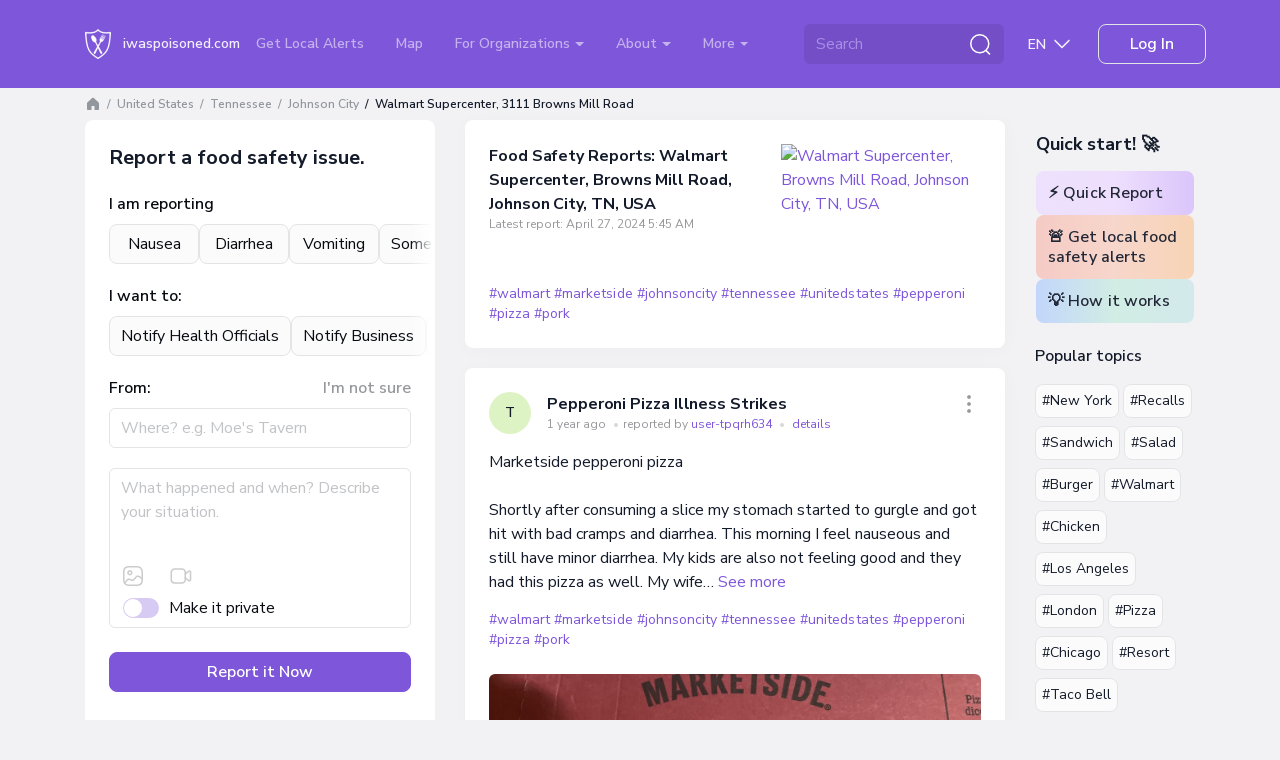

--- FILE ---
content_type: text/html; charset=UTF-8
request_url: https://iwaspoisoned.com/biz/walmart-supercenter-3111-browns-mill-rd-johnson-city-tn-37604-usa
body_size: 143541
content:
<!DOCTYPE html>
<html lang="en" >
<head>
<meta charset="UTF-8">
<meta http-equiv="X-UA-Compatible" content="IE=edge">
<meta name="viewport" content="width=device-width, initial-scale=1">
<link rel="preload" href="https://iwaspoisoned.com/fonts/nunito-sans-latin.woff2" crossorigin="anonymous" as="font" type="font/woff2">
<style>@font-face {font-family: 'Nunito Sans';font-style: normal;font-weight: 400;font-stretch: 100%;font-display: swap;src: url(https://iwaspoisoned.com/fonts/nunito-sans-latin.woff2) format('woff2');unicode-range: U+0000-00FF, U+0131, U+0152-0153, U+02BB-02BC, U+02C6, U+02DA, U+02DC, U+0304, U+0308, U+0329, U+2000-206F, U+2074, U+20AC, U+2122, U+2191, U+2193, U+2212, U+2215, U+FEFF, U+FFFD;}@font-face {font-family: 'Nunito Sans';font-style: normal;font-weight: 500;font-stretch: 100%;font-display: swap;src: url(https://iwaspoisoned.com/fonts/nunito-sans-latin.woff2) format('woff2');unicode-range: U+0000-00FF, U+0131, U+0152-0153, U+02BB-02BC, U+02C6, U+02DA, U+02DC, U+0304, U+0308, U+0329, U+2000-206F, U+2074, U+20AC, U+2122, U+2191, U+2193, U+2212, U+2215, U+FEFF, U+FFFD;}@font-face {font-family: 'Nunito Sans';font-style: normal;font-weight: 600;font-stretch: 100%;font-display: swap;src: url(https://iwaspoisoned.com/fonts/nunito-sans-latin.woff2) format('woff2');unicode-range: U+0000-00FF, U+0131, U+0152-0153, U+02BB-02BC, U+02C6, U+02DA, U+02DC, U+0304, U+0308, U+0329, U+2000-206F, U+2074, U+20AC, U+2122, U+2191, U+2193, U+2212, U+2215, U+FEFF, U+FFFD;}@font-face {font-family: 'Nunito Sans';font-style: normal;font-weight: 700;font-stretch: 100%;font-display: swap;src: url(https://iwaspoisoned.com/fonts/nunito-sans-latin.woff2) format('woff2');unicode-range: U+0000-00FF, U+0131, U+0152-0153, U+02BB-02BC, U+02C6, U+02DA, U+02DC, U+0304, U+0308, U+0329, U+2000-206F, U+2074, U+20AC, U+2122, U+2191, U+2193, U+2212, U+2215, U+FEFF, U+FFFD;}</style>
<style>
    @charset "UTF-8";:root,[data-bs-theme=light]{--bs-violet:#7e56da;--bs-blue:#131a29;--bs-light-blue:#5651f0;--bs-coral:#e64e60;--bs-pink:#ce4ee6;--bs-green:#86c539;--bs-sky:#07acff;--bs-red:#e92626;--bs-black:#000;--bs-white:#fff;--bs-gray:#d4d6da;--bs-gray-dark:#595a5c;--bs-gray-50:#fbfbfb;--bs-gray-100:#f2f2f4;--bs-gray-200:#ebecee;--bs-gray-300:#e2e4e6;--bs-gray-400:#dddee1;--bs-gray-500:#d4d6da;--bs-gray-600:#c1c3c6;--bs-gray-700:#97989b;--bs-gray-800:#757678;--bs-gray-900:#595a5c;--bs-primary:#7e56da;--bs-secondary:#e2e4e6;--bs-success:#86c539;--bs-info:#07acff;--bs-warning:#ffc107;--bs-danger:#e92626;--bs-light:#e2e4e6;--bs-dark:#131a29;--bs-primary-rgb:126,86,218;--bs-secondary-rgb:226,228,230;--bs-success-rgb:134,197,57;--bs-info-rgb:7,172,255;--bs-warning-rgb:255,193,7;--bs-danger-rgb:233,38,38;--bs-light-rgb:226,228,230;--bs-dark-rgb:19,26,41;--bs-primary-text-emphasis:#322257;--bs-secondary-text-emphasis:#5a5b5c;--bs-success-text-emphasis:#364f17;--bs-info-text-emphasis:#034566;--bs-warning-text-emphasis:#664d03;--bs-danger-text-emphasis:#5d0f0f;--bs-light-text-emphasis:#97989b;--bs-dark-text-emphasis:#595a5c;--bs-primary-bg-subtle:#e5ddf8;--bs-secondary-bg-subtle:#f9fafa;--bs-success-bg-subtle:#e7f3d7;--bs-info-bg-subtle:#cdeeff;--bs-warning-bg-subtle:#fff3cd;--bs-danger-bg-subtle:#fbd4d4;--bs-light-bg-subtle:#f9f9fa;--bs-dark-bg-subtle:#dddee1;--bs-primary-border-subtle:#cbbbf0;--bs-secondary-border-subtle:#f3f4f5;--bs-success-border-subtle:#cfe8b0;--bs-info-border-subtle:#9cdeff;--bs-warning-border-subtle:#ffe69c;--bs-danger-border-subtle:#f6a8a8;--bs-light-border-subtle:#ebecee;--bs-dark-border-subtle:#d4d6da;--bs-white-rgb:255,255,255;--bs-black-rgb:0,0,0;--bs-font-sans-serif:"Nunito Sans",sans-serif;--bs-font-monospace:SFMono-Regular,Menlo,Monaco,Consolas,"Liberation Mono","Courier New",monospace;--bs-gradient:linear-gradient(109.44deg,#d2fee6,#f7d2fc 49.28%,#fef5af);--bs-body-font-family:var(--bs-font-sans-serif);--bs-body-font-size:1rem;--bs-body-font-weight:400;--bs-body-line-height:1.5;--bs-body-color:#131a29;--bs-body-color-rgb:19,26,41;--bs-body-bg:#f2f2f4;--bs-body-bg-rgb:242,242,244;--bs-emphasis-color:#000;--bs-emphasis-color-rgb:0,0,0;--bs-secondary-color:rgba(33,37,41,.75);--bs-secondary-color-rgb:33,37,41;--bs-secondary-bg:#e9ecef;--bs-secondary-bg-rgb:233,236,239;--bs-tertiary-color:rgba(33,37,41,.5);--bs-tertiary-color-rgb:33,37,41;--bs-tertiary-bg:#f8f9fa;--bs-tertiary-bg-rgb:248,249,250;--bs-heading-color:#131a29;--bs-link-color:#7e56da;--bs-link-color-rgb:126,86,218;--bs-link-decoration:underline;--bs-link-hover-color:#7e56da;--bs-link-hover-color-rgb:126,86,218;--bs-link-hover-decoration:underline;--bs-code-color:#d63384;--bs-highlight-color:#212529;--bs-highlight-bg:#fff3cd;--bs-border-width:1px;--bs-border-style:solid;--bs-border-color:#dee2e6;--bs-border-color-translucent:rgba(0,0,0,.175);--bs-border-radius:0.5rem;--bs-border-radius-sm:0.25rem;--bs-border-radius-lg:1rem;--bs-border-radius-xl:2rem;--bs-border-radius-xxl:2rem;--bs-border-radius-2xl:var(--bs-border-radius-xxl);--bs-border-radius-pill:50rem;--bs-box-shadow:0 0.5rem 1rem rgba(0,0,0,.15);--bs-box-shadow-sm:0 0.125rem 0.25rem rgba(0,0,0,.075);--bs-box-shadow-lg:0 1rem 3rem rgba(0,0,0,.175);--bs-box-shadow-inset:inset 0 1px 2px rgba(0,0,0,.075);--bs-focus-ring-width:0.25rem;--bs-focus-ring-opacity:0.25;--bs-focus-ring-color:rgba(13,110,253,.25);--bs-form-valid-color:#080b11;--bs-form-valid-border-color:#e2e4e6;--bs-form-invalid-color:#e92626;--bs-form-invalid-border-color:#e92626}[data-bs-theme=dark]{--bs-body-color:#dee2e6;--bs-body-color-rgb:222,226,230;--bs-body-bg:#212529;--bs-body-bg-rgb:33,37,41;--bs-emphasis-color:#fff;--bs-emphasis-color-rgb:255,255,255;--bs-secondary-color:rgba(222,226,230,.75);--bs-secondary-color-rgb:222,226,230;--bs-secondary-bg:#343a40;--bs-secondary-bg-rgb:52,58,64;--bs-tertiary-color:rgba(222,226,230,.5);--bs-tertiary-color-rgb:222,226,230;--bs-tertiary-bg:#2b3035;--bs-tertiary-bg-rgb:43,48,53;--bs-primary-text-emphasis:#6ea8fe;--bs-secondary-text-emphasis:#a7acb1;--bs-success-text-emphasis:#75b798;--bs-info-text-emphasis:#6edff6;--bs-warning-text-emphasis:#ffda6a;--bs-danger-text-emphasis:#ea868f;--bs-light-text-emphasis:#f8f9fa;--bs-dark-text-emphasis:#dee2e6;--bs-primary-bg-subtle:#031633;--bs-secondary-bg-subtle:#161719;--bs-success-bg-subtle:#051b11;--bs-info-bg-subtle:#032830;--bs-warning-bg-subtle:#332701;--bs-danger-bg-subtle:#2c0b0e;--bs-light-bg-subtle:#343a40;--bs-dark-bg-subtle:#1a1d20;--bs-primary-border-subtle:#084298;--bs-secondary-border-subtle:#41464b;--bs-success-border-subtle:#0f5132;--bs-info-border-subtle:#087990;--bs-warning-border-subtle:#997404;--bs-danger-border-subtle:#842029;--bs-light-border-subtle:#495057;--bs-dark-border-subtle:#343a40;--bs-heading-color:inherit;--bs-link-color:#6ea8fe;--bs-link-hover-color:#8bb9fe;--bs-link-color-rgb:110,168,254;--bs-link-hover-color-rgb:139,185,254;--bs-code-color:#e685b5;--bs-highlight-color:#dee2e6;--bs-highlight-bg:#664d03;--bs-border-color:#495057;--bs-border-color-translucent:hsla(0,0%,100%,.15);--bs-form-valid-color:#75b798;--bs-form-valid-border-color:#75b798;--bs-form-invalid-color:#ea868f;--bs-form-invalid-border-color:#ea868f;color-scheme:dark}*,:after,:before{box-sizing:border-box}@media (prefers-reduced-motion:no-preference){:root{scroll-behavior:smooth}}body{-webkit-text-size-adjust:100%;-webkit-tap-highlight-color:rgba(0,0,0,0);background-color:var(--bs-body-bg);color:var(--bs-body-color);font-family:var(--bs-body-font-family);font-size:var(--bs-body-font-size);font-weight:var(--bs-body-font-weight);line-height:var(--bs-body-line-height);margin:0;text-align:var(--bs-body-text-align)}hr{border:0;border-top:var(--bs-border-width) solid;color:#e2e4e6;margin:1rem 0;opacity:1}.h1,.h2,.h3,.h4,.h5,.h6,.modal-title,h1,h2,h3,h4,h5,h6{color:var(--bs-heading-color);font-weight:700;line-height:1.5em;margin-bottom:1rem;margin-top:0}.h1,h1{font-size:calc(1.375rem + 1.5vw)}@media (min-width:1200px){.h1,h1{font-size:2.5rem}}.h2,h2{font-size:calc(1.325rem + .9vw)}@media (min-width:1200px){.h2,h2{font-size:2rem}}.h3,.modal-title,h3{font-size:calc(1.3rem + .6vw)}@media (min-width:1200px){.h3,.modal-title,h3{font-size:1.75rem}}.h4,h4{font-size:calc(1.275rem + .3vw)}@media (min-width:1200px){.h4,h4{font-size:1.5rem}}.h5,h5{font-size:1.25rem}.h6,h6{font-size:1rem}p{margin-bottom:1rem;margin-top:0}abbr[title]{cursor:help;-webkit-text-decoration:underline dotted;text-decoration:underline dotted;-webkit-text-decoration-skip-ink:none;text-decoration-skip-ink:none}address{font-style:normal;line-height:inherit;margin-bottom:1rem}ol,ul{padding-left:2rem}dl,ol,ul{margin-bottom:1rem;margin-top:0}ol ol,ol ul,ul ol,ul ul{margin-bottom:0}dt{font-weight:700}dd{margin-bottom:.5rem;margin-left:0}blockquote{margin:0 0 1rem}b,strong{font-weight:bolder}.small,small{font-size:.875em}.mark,mark{background-color:var(--bs-highlight-bg);color:var(--bs-highlight-color);padding:.1875em}sub,sup{font-size:.75em;line-height:0;position:relative;vertical-align:baseline}sub{bottom:-.25em}sup{top:-.5em}a{color:rgba(var(--bs-link-color-rgb),var(--bs-link-opacity,1))}a,a:hover{text-decoration:underline}a:hover{--bs-link-color-rgb:var(--bs-link-hover-color-rgb)}a:not([href]):not([class]),a:not([href]):not([class]):hover{color:inherit;text-decoration:none}code,kbd,pre,samp{font-family:var(--bs-font-monospace);font-size:1em}pre{display:block;font-size:.875em;margin-bottom:1rem;margin-top:0;overflow:auto}pre code{color:inherit;font-size:inherit;word-break:normal}code{word-wrap:break-word;color:var(--bs-code-color);font-size:.875em}a>code{color:inherit}kbd{background-color:var(--bs-body-color);border-radius:.25rem;color:var(--bs-body-bg);font-size:.875em;padding:.1875rem .375rem}kbd kbd{font-size:1em;padding:0}figure{margin:0 0 1rem}img,svg{vertical-align:middle}table{border-collapse:collapse;caption-side:bottom}caption{color:var(--bs-secondary-color);padding-bottom:.5rem;padding-top:.5rem;text-align:left}th{text-align:inherit;text-align:-webkit-match-parent}tbody,td,tfoot,th,thead,tr{border:0 solid;border-color:inherit}label{display:inline-block}button{border-radius:0}button:focus:not(:focus-visible){outline:0}button,input,optgroup,select,textarea{font-family:inherit;font-size:inherit;line-height:inherit;margin:0}button,select{text-transform:none}[role=button]{cursor:pointer}select{word-wrap:normal}select:disabled{opacity:1}[list]:not([type=date]):not([type=datetime-local]):not([type=month]):not([type=week]):not([type=time])::-webkit-calendar-picker-indicator{display:none!important}[type=button],[type=reset],[type=submit],button{-webkit-appearance:button}[type=button]:not(:disabled),[type=reset]:not(:disabled),[type=submit]:not(:disabled),button:not(:disabled){cursor:pointer}::-moz-focus-inner{border-style:none;padding:0}textarea{resize:vertical}fieldset{border:0;margin:0;min-width:0;padding:0}legend{float:left;font-size:calc(1.275rem + .3vw);line-height:inherit;margin-bottom:.5rem;padding:0;width:100%}@media (min-width:1200px){legend{font-size:1.5rem}}legend+*{clear:left}::-webkit-datetime-edit-day-field,::-webkit-datetime-edit-fields-wrapper,::-webkit-datetime-edit-hour-field,::-webkit-datetime-edit-minute,::-webkit-datetime-edit-month-field,::-webkit-datetime-edit-text,::-webkit-datetime-edit-year-field{padding:0}::-webkit-inner-spin-button{height:auto}[type=search]{-webkit-appearance:textfield;outline-offset:-2px}::-webkit-search-decoration{-webkit-appearance:none}::-webkit-color-swatch-wrapper{padding:0}::file-selector-button{-webkit-appearance:button;font:inherit}output{display:inline-block}iframe{border:0}summary{cursor:pointer;display:list-item}progress{vertical-align:baseline}[hidden]{display:none!important}.lead{font-size:1.25rem;font-weight:300}.display-1{font-size:calc(1.625rem + 4.5vw);font-weight:300;line-height:1.2}@media (min-width:1200px){.display-1{font-size:5rem}}.display-2{font-size:calc(1.575rem + 3.9vw);font-weight:300;line-height:1.2}@media (min-width:1200px){.display-2{font-size:4.5rem}}.display-3{font-size:calc(1.525rem + 3.3vw);font-weight:300;line-height:1.2}@media (min-width:1200px){.display-3{font-size:4rem}}.display-4{font-size:calc(1.475rem + 2.7vw);font-weight:300;line-height:1.2}@media (min-width:1200px){.display-4{font-size:3.5rem}}.display-5{font-size:calc(1.425rem + 2.1vw);font-weight:300;line-height:1.2}@media (min-width:1200px){.display-5{font-size:3rem}}.display-6{font-size:calc(1.375rem + 1.5vw);font-weight:300;line-height:1.2}@media (min-width:1200px){.display-6{font-size:2.5rem}}.list-inline,.list-unstyled{list-style:none;padding-left:0}.list-inline-item{display:inline-block}.list-inline-item:not(:last-child){margin-right:.5rem}.initialism{font-size:.875em;text-transform:uppercase}.blockquote{font-size:1.25rem;margin-bottom:1rem}.blockquote>:last-child{margin-bottom:0}.blockquote-footer{color:#6c757d;font-size:.875em;margin-bottom:1rem;margin-top:-1rem}.blockquote-footer:before{content:"— "}.img-fluid,.img-thumbnail{height:auto;max-width:100%}.img-thumbnail{background-color:var(--bs-body-bg);border:var(--bs-border-width) solid var(--bs-border-color);border-radius:var(--bs-border-radius);padding:.25rem}.figure{display:inline-block}.figure-img{line-height:1;margin-bottom:.5rem}.figure-caption{color:var(--bs-secondary-color);font-size:.875em}.container,.container-fluid,.container-lg,.container-md,.container-sm,.container-xl,.container-xxl{--bs-gutter-x:1.875rem;--bs-gutter-y:0;margin-left:auto;margin-right:auto;padding-left:calc(var(--bs-gutter-x)*.5);padding-right:calc(var(--bs-gutter-x)*.5);width:100%}@media (min-width:576px){.container,.container-sm{max-width:540px}}@media (min-width:768px){.container,.container-md,.container-sm{max-width:720px}}@media (min-width:992px){.container,.container-lg,.container-md,.container-sm{max-width:960px}}@media (min-width:1200px){.container,.container-lg,.container-md,.container-sm,.container-xl{max-width:1140px}}@media (min-width:1400px){.container,.container-lg,.container-md,.container-sm,.container-xl,.container-xxl{max-width:1330px}}:root{--bs-breakpoint-xs:0;--bs-breakpoint-sm:576px;--bs-breakpoint-md:768px;--bs-breakpoint-lg:992px;--bs-breakpoint-xl:1200px;--bs-breakpoint-xxl:1400px}.row{--bs-gutter-x:1.875rem;--bs-gutter-y:0;display:flex;flex-wrap:wrap;margin-left:calc(var(--bs-gutter-x)*-.5);margin-right:calc(var(--bs-gutter-x)*-.5);margin-top:calc(var(--bs-gutter-y)*-1)}.row>*{flex-shrink:0;margin-top:var(--bs-gutter-y);max-width:100%;padding-left:calc(var(--bs-gutter-x)*.5);padding-right:calc(var(--bs-gutter-x)*.5);width:100%}.col{flex:1 0 0%}.row-cols-auto>*{flex:0 0 auto;width:auto}.row-cols-1>*{flex:0 0 auto;width:100%}.row-cols-2>*{flex:0 0 auto;width:50%}.row-cols-3>*{flex:0 0 auto;width:33.33333333%}.row-cols-4>*{flex:0 0 auto;width:25%}.row-cols-5>*{flex:0 0 auto;width:20%}.row-cols-6>*{flex:0 0 auto;width:16.66666667%}.col-auto{flex:0 0 auto;width:auto}.col-1{flex:0 0 auto;width:8.33333333%}.col-2{flex:0 0 auto;width:16.66666667%}.col-3{flex:0 0 auto;width:25%}.col-4{flex:0 0 auto;width:33.33333333%}.col-5{flex:0 0 auto;width:41.66666667%}.col-6{flex:0 0 auto;width:50%}.col-7{flex:0 0 auto;width:58.33333333%}.col-8{flex:0 0 auto;width:66.66666667%}.col-9{flex:0 0 auto;width:75%}.col-10{flex:0 0 auto;width:83.33333333%}.col-11{flex:0 0 auto;width:91.66666667%}.col-12{flex:0 0 auto;width:100%}.offset-1{margin-left:8.33333333%}.offset-2{margin-left:16.66666667%}.offset-3{margin-left:25%}.offset-4{margin-left:33.33333333%}.offset-5{margin-left:41.66666667%}.offset-6{margin-left:50%}.offset-7{margin-left:58.33333333%}.offset-8{margin-left:66.66666667%}.offset-9{margin-left:75%}.offset-10{margin-left:83.33333333%}.offset-11{margin-left:91.66666667%}.g-0,.gx-0{--bs-gutter-x:0}.g-0,.gy-0{--bs-gutter-y:0}.g-1,.gx-1{--bs-gutter-x:0.25rem}.g-1,.gy-1{--bs-gutter-y:0.25rem}.g-2,.gx-2{--bs-gutter-x:0.5rem}.g-2,.gy-2{--bs-gutter-y:0.5rem}.g-3,.gx-3{--bs-gutter-x:0.75rem}.g-3,.gy-3{--bs-gutter-y:0.75rem}.g-4,.gx-4{--bs-gutter-x:1rem}.g-4,.gy-4{--bs-gutter-y:1rem}.g-5,.gx-5{--bs-gutter-x:1.25rem}.g-5,.gy-5{--bs-gutter-y:1.25rem}.g-6,.gx-6{--bs-gutter-x:1.5rem}.g-6,.gy-6{--bs-gutter-y:1.5rem}.g-7,.gx-7{--bs-gutter-x:2rem}.g-7,.gy-7{--bs-gutter-y:2rem}.g-8,.gx-8{--bs-gutter-x:2.5rem}.g-8,.gy-8{--bs-gutter-y:2.5rem}.g-9,.gx-9{--bs-gutter-x:3rem}.g-9,.gy-9{--bs-gutter-y:3rem}.g-10,.gx-10{--bs-gutter-x:5rem}.g-10,.gy-10{--bs-gutter-y:5rem}@media (min-width:576px){.col-sm{flex:1 0 0%}.row-cols-sm-auto>*{flex:0 0 auto;width:auto}.row-cols-sm-1>*{flex:0 0 auto;width:100%}.row-cols-sm-2>*{flex:0 0 auto;width:50%}.row-cols-sm-3>*{flex:0 0 auto;width:33.33333333%}.row-cols-sm-4>*{flex:0 0 auto;width:25%}.row-cols-sm-5>*{flex:0 0 auto;width:20%}.row-cols-sm-6>*{flex:0 0 auto;width:16.66666667%}.col-sm-auto{flex:0 0 auto;width:auto}.col-sm-1{flex:0 0 auto;width:8.33333333%}.col-sm-2{flex:0 0 auto;width:16.66666667%}.col-sm-3{flex:0 0 auto;width:25%}.col-sm-4{flex:0 0 auto;width:33.33333333%}.col-sm-5{flex:0 0 auto;width:41.66666667%}.col-sm-6{flex:0 0 auto;width:50%}.col-sm-7{flex:0 0 auto;width:58.33333333%}.col-sm-8{flex:0 0 auto;width:66.66666667%}.col-sm-9{flex:0 0 auto;width:75%}.col-sm-10{flex:0 0 auto;width:83.33333333%}.col-sm-11{flex:0 0 auto;width:91.66666667%}.col-sm-12{flex:0 0 auto;width:100%}.offset-sm-0{margin-left:0}.offset-sm-1{margin-left:8.33333333%}.offset-sm-2{margin-left:16.66666667%}.offset-sm-3{margin-left:25%}.offset-sm-4{margin-left:33.33333333%}.offset-sm-5{margin-left:41.66666667%}.offset-sm-6{margin-left:50%}.offset-sm-7{margin-left:58.33333333%}.offset-sm-8{margin-left:66.66666667%}.offset-sm-9{margin-left:75%}.offset-sm-10{margin-left:83.33333333%}.offset-sm-11{margin-left:91.66666667%}.g-sm-0,.gx-sm-0{--bs-gutter-x:0}.g-sm-0,.gy-sm-0{--bs-gutter-y:0}.g-sm-1,.gx-sm-1{--bs-gutter-x:0.25rem}.g-sm-1,.gy-sm-1{--bs-gutter-y:0.25rem}.g-sm-2,.gx-sm-2{--bs-gutter-x:0.5rem}.g-sm-2,.gy-sm-2{--bs-gutter-y:0.5rem}.g-sm-3,.gx-sm-3{--bs-gutter-x:0.75rem}.g-sm-3,.gy-sm-3{--bs-gutter-y:0.75rem}.g-sm-4,.gx-sm-4{--bs-gutter-x:1rem}.g-sm-4,.gy-sm-4{--bs-gutter-y:1rem}.g-sm-5,.gx-sm-5{--bs-gutter-x:1.25rem}.g-sm-5,.gy-sm-5{--bs-gutter-y:1.25rem}.g-sm-6,.gx-sm-6{--bs-gutter-x:1.5rem}.g-sm-6,.gy-sm-6{--bs-gutter-y:1.5rem}.g-sm-7,.gx-sm-7{--bs-gutter-x:2rem}.g-sm-7,.gy-sm-7{--bs-gutter-y:2rem}.g-sm-8,.gx-sm-8{--bs-gutter-x:2.5rem}.g-sm-8,.gy-sm-8{--bs-gutter-y:2.5rem}.g-sm-9,.gx-sm-9{--bs-gutter-x:3rem}.g-sm-9,.gy-sm-9{--bs-gutter-y:3rem}.g-sm-10,.gx-sm-10{--bs-gutter-x:5rem}.g-sm-10,.gy-sm-10{--bs-gutter-y:5rem}}@media (min-width:768px){.col-md{flex:1 0 0%}.row-cols-md-auto>*{flex:0 0 auto;width:auto}.row-cols-md-1>*{flex:0 0 auto;width:100%}.row-cols-md-2>*{flex:0 0 auto;width:50%}.row-cols-md-3>*{flex:0 0 auto;width:33.33333333%}.row-cols-md-4>*{flex:0 0 auto;width:25%}.row-cols-md-5>*{flex:0 0 auto;width:20%}.row-cols-md-6>*{flex:0 0 auto;width:16.66666667%}.col-md-auto{flex:0 0 auto;width:auto}.col-md-1{flex:0 0 auto;width:8.33333333%}.col-md-2{flex:0 0 auto;width:16.66666667%}.col-md-3{flex:0 0 auto;width:25%}.col-md-4{flex:0 0 auto;width:33.33333333%}.col-md-5{flex:0 0 auto;width:41.66666667%}.col-md-6{flex:0 0 auto;width:50%}.col-md-7{flex:0 0 auto;width:58.33333333%}.col-md-8{flex:0 0 auto;width:66.66666667%}.col-md-9{flex:0 0 auto;width:75%}.col-md-10{flex:0 0 auto;width:83.33333333%}.col-md-11{flex:0 0 auto;width:91.66666667%}.col-md-12{flex:0 0 auto;width:100%}.offset-md-0{margin-left:0}.offset-md-1{margin-left:8.33333333%}.offset-md-2{margin-left:16.66666667%}.offset-md-3{margin-left:25%}.offset-md-4{margin-left:33.33333333%}.offset-md-5{margin-left:41.66666667%}.offset-md-6{margin-left:50%}.offset-md-7{margin-left:58.33333333%}.offset-md-8{margin-left:66.66666667%}.offset-md-9{margin-left:75%}.offset-md-10{margin-left:83.33333333%}.offset-md-11{margin-left:91.66666667%}.g-md-0,.gx-md-0{--bs-gutter-x:0}.g-md-0,.gy-md-0{--bs-gutter-y:0}.g-md-1,.gx-md-1{--bs-gutter-x:0.25rem}.g-md-1,.gy-md-1{--bs-gutter-y:0.25rem}.g-md-2,.gx-md-2{--bs-gutter-x:0.5rem}.g-md-2,.gy-md-2{--bs-gutter-y:0.5rem}.g-md-3,.gx-md-3{--bs-gutter-x:0.75rem}.g-md-3,.gy-md-3{--bs-gutter-y:0.75rem}.g-md-4,.gx-md-4{--bs-gutter-x:1rem}.g-md-4,.gy-md-4{--bs-gutter-y:1rem}.g-md-5,.gx-md-5{--bs-gutter-x:1.25rem}.g-md-5,.gy-md-5{--bs-gutter-y:1.25rem}.g-md-6,.gx-md-6{--bs-gutter-x:1.5rem}.g-md-6,.gy-md-6{--bs-gutter-y:1.5rem}.g-md-7,.gx-md-7{--bs-gutter-x:2rem}.g-md-7,.gy-md-7{--bs-gutter-y:2rem}.g-md-8,.gx-md-8{--bs-gutter-x:2.5rem}.g-md-8,.gy-md-8{--bs-gutter-y:2.5rem}.g-md-9,.gx-md-9{--bs-gutter-x:3rem}.g-md-9,.gy-md-9{--bs-gutter-y:3rem}.g-md-10,.gx-md-10{--bs-gutter-x:5rem}.g-md-10,.gy-md-10{--bs-gutter-y:5rem}}@media (min-width:992px){.col-lg{flex:1 0 0%}.row-cols-lg-auto>*{flex:0 0 auto;width:auto}.row-cols-lg-1>*{flex:0 0 auto;width:100%}.row-cols-lg-2>*{flex:0 0 auto;width:50%}.row-cols-lg-3>*{flex:0 0 auto;width:33.33333333%}.row-cols-lg-4>*{flex:0 0 auto;width:25%}.row-cols-lg-5>*{flex:0 0 auto;width:20%}.row-cols-lg-6>*{flex:0 0 auto;width:16.66666667%}.col-lg-auto{flex:0 0 auto;width:auto}.col-lg-1{flex:0 0 auto;width:8.33333333%}.col-lg-2{flex:0 0 auto;width:16.66666667%}.col-lg-3{flex:0 0 auto;width:25%}.col-lg-4{flex:0 0 auto;width:33.33333333%}.col-lg-5{flex:0 0 auto;width:41.66666667%}.col-lg-6{flex:0 0 auto;width:50%}.col-lg-7{flex:0 0 auto;width:58.33333333%}.col-lg-8{flex:0 0 auto;width:66.66666667%}.col-lg-9{flex:0 0 auto;width:75%}.col-lg-10{flex:0 0 auto;width:83.33333333%}.col-lg-11{flex:0 0 auto;width:91.66666667%}.col-lg-12{flex:0 0 auto;width:100%}.offset-lg-0{margin-left:0}.offset-lg-1{margin-left:8.33333333%}.offset-lg-2{margin-left:16.66666667%}.offset-lg-3{margin-left:25%}.offset-lg-4{margin-left:33.33333333%}.offset-lg-5{margin-left:41.66666667%}.offset-lg-6{margin-left:50%}.offset-lg-7{margin-left:58.33333333%}.offset-lg-8{margin-left:66.66666667%}.offset-lg-9{margin-left:75%}.offset-lg-10{margin-left:83.33333333%}.offset-lg-11{margin-left:91.66666667%}.g-lg-0,.gx-lg-0{--bs-gutter-x:0}.g-lg-0,.gy-lg-0{--bs-gutter-y:0}.g-lg-1,.gx-lg-1{--bs-gutter-x:0.25rem}.g-lg-1,.gy-lg-1{--bs-gutter-y:0.25rem}.g-lg-2,.gx-lg-2{--bs-gutter-x:0.5rem}.g-lg-2,.gy-lg-2{--bs-gutter-y:0.5rem}.g-lg-3,.gx-lg-3{--bs-gutter-x:0.75rem}.g-lg-3,.gy-lg-3{--bs-gutter-y:0.75rem}.g-lg-4,.gx-lg-4{--bs-gutter-x:1rem}.g-lg-4,.gy-lg-4{--bs-gutter-y:1rem}.g-lg-5,.gx-lg-5{--bs-gutter-x:1.25rem}.g-lg-5,.gy-lg-5{--bs-gutter-y:1.25rem}.g-lg-6,.gx-lg-6{--bs-gutter-x:1.5rem}.g-lg-6,.gy-lg-6{--bs-gutter-y:1.5rem}.g-lg-7,.gx-lg-7{--bs-gutter-x:2rem}.g-lg-7,.gy-lg-7{--bs-gutter-y:2rem}.g-lg-8,.gx-lg-8{--bs-gutter-x:2.5rem}.g-lg-8,.gy-lg-8{--bs-gutter-y:2.5rem}.g-lg-9,.gx-lg-9{--bs-gutter-x:3rem}.g-lg-9,.gy-lg-9{--bs-gutter-y:3rem}.g-lg-10,.gx-lg-10{--bs-gutter-x:5rem}.g-lg-10,.gy-lg-10{--bs-gutter-y:5rem}}@media (min-width:1200px){.col-xl{flex:1 0 0%}.row-cols-xl-auto>*{flex:0 0 auto;width:auto}.row-cols-xl-1>*{flex:0 0 auto;width:100%}.row-cols-xl-2>*{flex:0 0 auto;width:50%}.row-cols-xl-3>*{flex:0 0 auto;width:33.33333333%}.row-cols-xl-4>*{flex:0 0 auto;width:25%}.row-cols-xl-5>*{flex:0 0 auto;width:20%}.row-cols-xl-6>*{flex:0 0 auto;width:16.66666667%}.col-xl-auto{flex:0 0 auto;width:auto}.col-xl-1{flex:0 0 auto;width:8.33333333%}.col-xl-2{flex:0 0 auto;width:16.66666667%}.col-xl-3{flex:0 0 auto;width:25%}.col-xl-4{flex:0 0 auto;width:33.33333333%}.col-xl-5{flex:0 0 auto;width:41.66666667%}.col-xl-6{flex:0 0 auto;width:50%}.col-xl-7{flex:0 0 auto;width:58.33333333%}.col-xl-8{flex:0 0 auto;width:66.66666667%}.col-xl-9{flex:0 0 auto;width:75%}.col-xl-10{flex:0 0 auto;width:83.33333333%}.col-xl-11{flex:0 0 auto;width:91.66666667%}.col-xl-12{flex:0 0 auto;width:100%}.offset-xl-0{margin-left:0}.offset-xl-1{margin-left:8.33333333%}.offset-xl-2{margin-left:16.66666667%}.offset-xl-3{margin-left:25%}.offset-xl-4{margin-left:33.33333333%}.offset-xl-5{margin-left:41.66666667%}.offset-xl-6{margin-left:50%}.offset-xl-7{margin-left:58.33333333%}.offset-xl-8{margin-left:66.66666667%}.offset-xl-9{margin-left:75%}.offset-xl-10{margin-left:83.33333333%}.offset-xl-11{margin-left:91.66666667%}.g-xl-0,.gx-xl-0{--bs-gutter-x:0}.g-xl-0,.gy-xl-0{--bs-gutter-y:0}.g-xl-1,.gx-xl-1{--bs-gutter-x:0.25rem}.g-xl-1,.gy-xl-1{--bs-gutter-y:0.25rem}.g-xl-2,.gx-xl-2{--bs-gutter-x:0.5rem}.g-xl-2,.gy-xl-2{--bs-gutter-y:0.5rem}.g-xl-3,.gx-xl-3{--bs-gutter-x:0.75rem}.g-xl-3,.gy-xl-3{--bs-gutter-y:0.75rem}.g-xl-4,.gx-xl-4{--bs-gutter-x:1rem}.g-xl-4,.gy-xl-4{--bs-gutter-y:1rem}.g-xl-5,.gx-xl-5{--bs-gutter-x:1.25rem}.g-xl-5,.gy-xl-5{--bs-gutter-y:1.25rem}.g-xl-6,.gx-xl-6{--bs-gutter-x:1.5rem}.g-xl-6,.gy-xl-6{--bs-gutter-y:1.5rem}.g-xl-7,.gx-xl-7{--bs-gutter-x:2rem}.g-xl-7,.gy-xl-7{--bs-gutter-y:2rem}.g-xl-8,.gx-xl-8{--bs-gutter-x:2.5rem}.g-xl-8,.gy-xl-8{--bs-gutter-y:2.5rem}.g-xl-9,.gx-xl-9{--bs-gutter-x:3rem}.g-xl-9,.gy-xl-9{--bs-gutter-y:3rem}.g-xl-10,.gx-xl-10{--bs-gutter-x:5rem}.g-xl-10,.gy-xl-10{--bs-gutter-y:5rem}}@media (min-width:1400px){.col-xxl{flex:1 0 0%}.row-cols-xxl-auto>*{flex:0 0 auto;width:auto}.row-cols-xxl-1>*{flex:0 0 auto;width:100%}.row-cols-xxl-2>*{flex:0 0 auto;width:50%}.row-cols-xxl-3>*{flex:0 0 auto;width:33.33333333%}.row-cols-xxl-4>*{flex:0 0 auto;width:25%}.row-cols-xxl-5>*{flex:0 0 auto;width:20%}.row-cols-xxl-6>*{flex:0 0 auto;width:16.66666667%}.col-xxl-auto{flex:0 0 auto;width:auto}.col-xxl-1{flex:0 0 auto;width:8.33333333%}.col-xxl-2{flex:0 0 auto;width:16.66666667%}.col-xxl-3{flex:0 0 auto;width:25%}.col-xxl-4{flex:0 0 auto;width:33.33333333%}.col-xxl-5{flex:0 0 auto;width:41.66666667%}.col-xxl-6{flex:0 0 auto;width:50%}.col-xxl-7{flex:0 0 auto;width:58.33333333%}.col-xxl-8{flex:0 0 auto;width:66.66666667%}.col-xxl-9{flex:0 0 auto;width:75%}.col-xxl-10{flex:0 0 auto;width:83.33333333%}.col-xxl-11{flex:0 0 auto;width:91.66666667%}.col-xxl-12{flex:0 0 auto;width:100%}.offset-xxl-0{margin-left:0}.offset-xxl-1{margin-left:8.33333333%}.offset-xxl-2{margin-left:16.66666667%}.offset-xxl-3{margin-left:25%}.offset-xxl-4{margin-left:33.33333333%}.offset-xxl-5{margin-left:41.66666667%}.offset-xxl-6{margin-left:50%}.offset-xxl-7{margin-left:58.33333333%}.offset-xxl-8{margin-left:66.66666667%}.offset-xxl-9{margin-left:75%}.offset-xxl-10{margin-left:83.33333333%}.offset-xxl-11{margin-left:91.66666667%}.g-xxl-0,.gx-xxl-0{--bs-gutter-x:0}.g-xxl-0,.gy-xxl-0{--bs-gutter-y:0}.g-xxl-1,.gx-xxl-1{--bs-gutter-x:0.25rem}.g-xxl-1,.gy-xxl-1{--bs-gutter-y:0.25rem}.g-xxl-2,.gx-xxl-2{--bs-gutter-x:0.5rem}.g-xxl-2,.gy-xxl-2{--bs-gutter-y:0.5rem}.g-xxl-3,.gx-xxl-3{--bs-gutter-x:0.75rem}.g-xxl-3,.gy-xxl-3{--bs-gutter-y:0.75rem}.g-xxl-4,.gx-xxl-4{--bs-gutter-x:1rem}.g-xxl-4,.gy-xxl-4{--bs-gutter-y:1rem}.g-xxl-5,.gx-xxl-5{--bs-gutter-x:1.25rem}.g-xxl-5,.gy-xxl-5{--bs-gutter-y:1.25rem}.g-xxl-6,.gx-xxl-6{--bs-gutter-x:1.5rem}.g-xxl-6,.gy-xxl-6{--bs-gutter-y:1.5rem}.g-xxl-7,.gx-xxl-7{--bs-gutter-x:2rem}.g-xxl-7,.gy-xxl-7{--bs-gutter-y:2rem}.g-xxl-8,.gx-xxl-8{--bs-gutter-x:2.5rem}.g-xxl-8,.gy-xxl-8{--bs-gutter-y:2.5rem}.g-xxl-9,.gx-xxl-9{--bs-gutter-x:3rem}.g-xxl-9,.gy-xxl-9{--bs-gutter-y:3rem}.g-xxl-10,.gx-xxl-10{--bs-gutter-x:5rem}.g-xxl-10,.gy-xxl-10{--bs-gutter-y:5rem}}.table{--bs-table-color-type:initial;--bs-table-bg-type:initial;--bs-table-color-state:initial;--bs-table-bg-state:initial;--bs-table-color:var(--bs-emphasis-color);--bs-table-bg:var(--bs-body-bg);--bs-table-border-color:var(--bs-border-color);--bs-table-accent-bg:transparent;--bs-table-striped-color:var(--bs-emphasis-color);--bs-table-striped-bg:rgba(var(--bs-emphasis-color-rgb),0.05);--bs-table-active-color:var(--bs-emphasis-color);--bs-table-active-bg:rgba(var(--bs-emphasis-color-rgb),0.1);--bs-table-hover-color:var(--bs-emphasis-color);--bs-table-hover-bg:rgba(var(--bs-emphasis-color-rgb),0.075);border-color:var(--bs-table-border-color);margin-bottom:1rem;vertical-align:top;width:100%}.table>:not(caption)>*>*{background-color:var(--bs-table-bg);border-bottom-width:var(--bs-border-width);box-shadow:inset 0 0 0 9999px var(--bs-table-bg-state,var(--bs-table-bg-type,var(--bs-table-accent-bg)));color:var(--bs-table-color-state,var(--bs-table-color-type,var(--bs-table-color)));padding:.5rem}.table>tbody{vertical-align:inherit}.table>thead{vertical-align:bottom}.table-group-divider{border-top:calc(var(--bs-border-width)*2) solid}.caption-top{caption-side:top}.table-sm>:not(caption)>*>*{padding:.25rem}.table-bordered>:not(caption)>*{border-width:var(--bs-border-width) 0}.table-bordered>:not(caption)>*>*{border-width:0 var(--bs-border-width)}.table-borderless>:not(caption)>*>*{border-bottom-width:0}.table-borderless>:not(:first-child){border-top-width:0}.table-striped-columns>:not(caption)>tr>:nth-child(2n),.table-striped>tbody>tr:nth-of-type(odd)>*{--bs-table-color-type:var(--bs-table-striped-color);--bs-table-bg-type:var(--bs-table-striped-bg)}.table-active{--bs-table-color-state:var(--bs-table-active-color);--bs-table-bg-state:var(--bs-table-active-bg)}.table-hover>tbody>tr:hover>*{--bs-table-color-state:var(--bs-table-hover-color);--bs-table-bg-state:var(--bs-table-hover-bg)}.table-primary{--bs-table-color:#000;--bs-table-bg:#cfe2ff;--bs-table-border-color:#a6b5cc;--bs-table-striped-bg:#c5d7f2;--bs-table-striped-color:#000;--bs-table-active-bg:#bacbe6;--bs-table-active-color:#000;--bs-table-hover-bg:#bfd1ec;--bs-table-hover-color:#000}.table-primary,.table-secondary{border-color:var(--bs-table-border-color);color:var(--bs-table-color)}.table-secondary{--bs-table-color:#000;--bs-table-bg:#e2e3e5;--bs-table-border-color:#b5b6b7;--bs-table-striped-bg:#d7d8da;--bs-table-striped-color:#000;--bs-table-active-bg:#cbccce;--bs-table-active-color:#000;--bs-table-hover-bg:#d1d2d4;--bs-table-hover-color:#000}.table-success{--bs-table-color:#000;--bs-table-bg:#d1e7dd;--bs-table-border-color:#a7b9b1;--bs-table-striped-bg:#c7dbd2;--bs-table-striped-color:#000;--bs-table-active-bg:#bcd0c7;--bs-table-active-color:#000;--bs-table-hover-bg:#c1d6cc;--bs-table-hover-color:#000}.table-info,.table-success{border-color:var(--bs-table-border-color);color:var(--bs-table-color)}.table-info{--bs-table-color:#000;--bs-table-bg:#cff4fc;--bs-table-border-color:#a6c3ca;--bs-table-striped-bg:#c5e8ef;--bs-table-striped-color:#000;--bs-table-active-bg:#badce3;--bs-table-active-color:#000;--bs-table-hover-bg:#bfe2e9;--bs-table-hover-color:#000}.table-warning{--bs-table-color:#000;--bs-table-bg:#fff3cd;--bs-table-border-color:#ccc2a4;--bs-table-striped-bg:#f2e7c3;--bs-table-striped-color:#000;--bs-table-active-bg:#e6dbb9;--bs-table-active-color:#000;--bs-table-hover-bg:#ece1be;--bs-table-hover-color:#000}.table-danger,.table-warning{border-color:var(--bs-table-border-color);color:var(--bs-table-color)}.table-danger{--bs-table-color:#000;--bs-table-bg:#f8d7da;--bs-table-border-color:#c6acae;--bs-table-striped-bg:#eccccf;--bs-table-striped-color:#000;--bs-table-active-bg:#dfc2c4;--bs-table-active-color:#000;--bs-table-hover-bg:#e5c7ca;--bs-table-hover-color:#000}.table-light{--bs-table-color:#000;--bs-table-bg:#f8f9fa;--bs-table-border-color:#c6c7c8;--bs-table-striped-bg:#ecedee;--bs-table-striped-color:#000;--bs-table-active-bg:#dfe0e1;--bs-table-active-color:#000;--bs-table-hover-bg:#e5e6e7;--bs-table-hover-color:#000}.table-dark,.table-light{border-color:var(--bs-table-border-color);color:var(--bs-table-color)}.table-dark{--bs-table-color:#fff;--bs-table-bg:#212529;--bs-table-border-color:#4d5154;--bs-table-striped-bg:#2c3034;--bs-table-striped-color:#fff;--bs-table-active-bg:#373b3e;--bs-table-active-color:#fff;--bs-table-hover-bg:#323539;--bs-table-hover-color:#fff}.table-responsive{-webkit-overflow-scrolling:touch;overflow-x:auto}@media (max-width:575.98px){.table-responsive-sm{-webkit-overflow-scrolling:touch;overflow-x:auto}}@media (max-width:767.98px){.table-responsive-md{-webkit-overflow-scrolling:touch;overflow-x:auto}}@media (max-width:991.98px){.table-responsive-lg{-webkit-overflow-scrolling:touch;overflow-x:auto}}@media (max-width:1199.98px){.table-responsive-xl{-webkit-overflow-scrolling:touch;overflow-x:auto}}@media (max-width:1399.98px){.table-responsive-xxl{-webkit-overflow-scrolling:touch;overflow-x:auto}}.form-label{margin-bottom:.5rem}.col-form-label{font-size:inherit;font-weight:600;line-height:1.5;margin-bottom:0;padding-bottom:calc(.4375rem + var(--bs-border-width));padding-top:calc(.4375rem + var(--bs-border-width))}.col-form-label-lg{font-size:1.25rem;padding-bottom:calc(.5rem + var(--bs-border-width));padding-top:calc(.5rem + var(--bs-border-width))}.col-form-label-sm{font-size:.875rem;padding-bottom:calc(.25rem + var(--bs-border-width));padding-top:calc(.25rem + var(--bs-border-width))}.form-text{color:var(--bs-secondary-color);font-size:.875em;margin-top:.25rem}.form-control{-webkit-appearance:none;-moz-appearance:none;appearance:none;background-clip:padding-box;background-color:#fff;border:var(--bs-border-width) solid #e2e4e6;border-radius:.375rem;color:#080b11;display:block;font-size:1rem;font-weight:400;line-height:1.5;padding:.4375rem .6875rem;transition:color .3s ease,border-color .3s ease,background-color .3s ease,box-shadow .3s ease;width:100%}@media (prefers-reduced-motion:reduce){.form-control{transition:none}}.form-control[type=file]{overflow:hidden}.form-control[type=file]:not(:disabled):not([readonly]){cursor:pointer}.form-control:focus{background-color:#fbfbfb;border-color:#9878e1;box-shadow:0 0 0 .1875rem #f2eefb;color:var(--bs-body-color);outline:0}.form-control::-webkit-date-and-time-value{height:1.5em;margin:0;min-width:85px}.form-control::-webkit-datetime-edit{display:block;padding:0}.form-control::-moz-placeholder{color:#c1c3c6;opacity:1}.form-control::placeholder{color:#c1c3c6;opacity:1}.form-control:disabled{background-color:var(--bs-secondary-bg);opacity:1}.form-control::file-selector-button{background-color:var(--bs-tertiary-bg);border:0 solid;border-color:inherit;border-inline-end-width:var(--bs-border-width);border-radius:0;color:var(--bs-body-color);margin:-.4375rem -.6875rem;margin-inline-end:.6875rem;padding:.4375rem .6875rem;pointer-events:none;transition:color .15s ease-in-out,background-color .15s ease-in-out,border-color .15s ease-in-out,box-shadow .15s ease-in-out}@media (prefers-reduced-motion:reduce){.form-control::file-selector-button{transition:none}}.form-control:hover:not(:disabled):not([readonly])::file-selector-button{background-color:var(--bs-secondary-bg)}.form-control-plaintext{background-color:transparent;border:solid transparent;border-width:var(--bs-border-width) 0;color:var(--bs-body-color);display:block;line-height:1.5;margin-bottom:0;padding:.4375rem 0;width:100%}.form-control-plaintext:focus{outline:0}.form-control-plaintext.form-control-lg,.form-control-plaintext.form-control-sm{padding-left:0;padding-right:0}.form-control-sm{border-radius:var(--bs-border-radius-sm);font-size:.875rem;min-height:calc(1.5em + .5rem + var(--bs-border-width)*2);padding:.25rem .5rem}.form-control-sm::file-selector-button{margin:-.25rem -.5rem;margin-inline-end:.5rem;padding:.25rem .5rem}.form-control-lg{border-radius:var(--bs-border-radius-lg);font-size:1.25rem;min-height:calc(1.5em + 1rem + var(--bs-border-width)*2);padding:.5rem 1rem}.form-control-lg::file-selector-button{margin:-.5rem -1rem;margin-inline-end:1rem;padding:.5rem 1rem}textarea.form-control{min-height:calc(1.5em + .75rem + var(--bs-border-width)*2)}textarea.form-control-sm{min-height:calc(1.5em + .5rem + var(--bs-border-width)*2)}textarea.form-control-lg{min-height:calc(1.5em + 1rem + var(--bs-border-width)*2)}.form-control-color{height:calc(1.5em + .75rem + var(--bs-border-width)*2);padding:.4375rem;width:3rem}.form-control-color:not(:disabled):not([readonly]){cursor:pointer}.form-control-color::-moz-color-swatch{border:0!important;border-radius:.375rem}.form-control-color::-webkit-color-swatch{border:0!important;border-radius:.375rem}.form-control-color.form-control-sm{height:calc(1.5em + .5rem + var(--bs-border-width)*2)}.form-control-color.form-control-lg{height:calc(1.5em + 1rem + var(--bs-border-width)*2)}.form-select{--bs-form-select-bg-img:url("data:image/svg+xml;charset=utf-8,%3Csvg xmlns='http://www.w3.org/2000/svg' viewBox='0 0 16 16'%3E%3Cpath fill='none' stroke='%23343a40' stroke-linecap='round' stroke-linejoin='round' stroke-width='2' d='m2 5 6 6 6-6'/%3E%3C/svg%3E");-webkit-appearance:none;-moz-appearance:none;appearance:none;background-color:var(--bs-body-bg);background-image:var(--bs-form-select-bg-img),var(--bs-form-select-bg-icon,none);background-position:right .75rem center;background-repeat:no-repeat;background-size:16px 12px;border:var(--bs-border-width) solid var(--bs-border-color);border-radius:var(--bs-border-radius);color:var(--bs-body-color);display:block;font-size:1rem;font-weight:400;line-height:1.5;padding:.375rem 2.25rem .375rem .75rem;transition:border-color .15s ease-in-out,box-shadow .15s ease-in-out;width:100%}@media (prefers-reduced-motion:reduce){.form-select{transition:none}}.form-select:focus{border-color:#86b7fe;box-shadow:0 0 0 .25rem rgba(13,110,253,.25);outline:0}.form-select[multiple],.form-select[size]:not([size="1"]){background-image:none;padding-right:.75rem}.form-select:disabled{background-color:var(--bs-secondary-bg)}.form-select:-moz-focusring{color:transparent;text-shadow:0 0 0 var(--bs-body-color)}.form-select-sm{border-radius:var(--bs-border-radius-sm);font-size:.875rem;padding-bottom:.25rem;padding-left:.5rem;padding-top:.25rem}.form-select-lg{border-radius:var(--bs-border-radius-lg);font-size:1.25rem;padding-bottom:.5rem;padding-left:1rem;padding-top:.5rem}[data-bs-theme=dark] .form-select{--bs-form-select-bg-img:url("data:image/svg+xml;charset=utf-8,%3Csvg xmlns='http://www.w3.org/2000/svg' viewBox='0 0 16 16'%3E%3Cpath fill='none' stroke='%23dee2e6' stroke-linecap='round' stroke-linejoin='round' stroke-width='2' d='m2 5 6 6 6-6'/%3E%3C/svg%3E")}.form-check{margin-bottom:.5rem;min-height:1.5rem;padding-left:2rem}.form-check .form-check-input{float:left;margin-left:-2rem}.form-check-reverse{padding-left:0;padding-right:2rem;text-align:right}.form-check-reverse .form-check-input{float:right;margin-left:0;margin-right:-2rem}.form-check-input{--bs-form-check-bg:#fbfbfb;-webkit-appearance:none;-moz-appearance:none;appearance:none;background-color:var(--bs-form-check-bg);background-image:var(--bs-form-check-bg-image);background-position:50%;background-repeat:no-repeat;background-size:contain;border:var(--bs-border-width) solid var(--bs-border-color);flex-shrink:0;height:1em;margin-top:.25em;-webkit-print-color-adjust:exact;print-color-adjust:exact;transition:color .3s ease,border-color .3s ease,background-color .3s ease,box-shadow .3s ease;vertical-align:top;width:1em}@media (prefers-reduced-motion:reduce){.form-check-input{transition:none}}.form-check-input[type=checkbox]{border-radius:.25em}.form-check-input[type=radio]{border-radius:50%}.form-check-input:active{filter:none}.form-check-input:focus{border-color:#9878e1;box-shadow:0 0 0 .1875rem #f2eefb;outline:0}.form-check-input:checked{background-color:#7e56da;border-color:#7e56da}.form-check-input:checked[type=checkbox]{--bs-form-check-bg-image:url("[data-uri]")}.form-check-input:checked[type=radio]{--bs-form-check-bg-image: }.form-check-input[type=checkbox]:indeterminate{--bs-form-check-bg-image:url("data:image/svg+xml;charset=utf-8,%3Csvg xmlns='http://www.w3.org/2000/svg' viewBox='0 0 20 20'%3E%3Cpath fill='none' stroke='%23fff' stroke-linecap='round' stroke-linejoin='round' stroke-width='3' d='M6 10h8'/%3E%3C/svg%3E");background-color:#0d6efd;border-color:#0d6efd}.form-check-input:disabled{filter:none;opacity:.5;pointer-events:none}.form-check-input:disabled~.form-check-label,.form-check-input[disabled]~.form-check-label{cursor:default;opacity:.5}.form-switch{padding-left:2.5em}.form-switch .form-check-input{--bs-form-switch-bg:url("data:image/svg+xml;charset=utf-8,%3Csvg xmlns='http://www.w3.org/2000/svg' viewBox='-4 -4 8 8'%3E%3Ccircle r='3' fill='rgba(0, 0, 0, 0.25)'/%3E%3C/svg%3E");background-image:var(--bs-form-switch-bg);background-position:0;border-radius:2em;margin-left:-2.5em;transition:background-position .15s ease-in-out;width:2em}@media (prefers-reduced-motion:reduce){.form-switch .form-check-input{transition:none}}.form-switch .form-check-input:focus{--bs-form-switch-bg:url("data:image/svg+xml;charset=utf-8,%3Csvg xmlns='http://www.w3.org/2000/svg' viewBox='-4 -4 8 8'%3E%3Ccircle r='3' fill='%2386b7fe'/%3E%3C/svg%3E")}.form-switch .form-check-input:checked{--bs-form-switch-bg:url("data:image/svg+xml;charset=utf-8,%3Csvg xmlns='http://www.w3.org/2000/svg' viewBox='-4 -4 8 8'%3E%3Ccircle r='3' fill='%23fff'/%3E%3C/svg%3E");background-position:100%}.form-switch.form-check-reverse{padding-left:0;padding-right:2.5em}.form-switch.form-check-reverse .form-check-input{margin-left:0;margin-right:-2.5em}.form-check-inline{display:inline-block;margin-right:1rem}.btn-check{clip:rect(0,0,0,0);pointer-events:none;position:absolute}.btn-check:disabled+.btn,.btn-check[disabled]+.btn{filter:none;opacity:.65;pointer-events:none}[data-bs-theme=dark] .form-switch .form-check-input:not(:checked):not(:focus){--bs-form-switch-bg:url("data:image/svg+xml;charset=utf-8,%3Csvg xmlns='http://www.w3.org/2000/svg' viewBox='-4 -4 8 8'%3E%3Ccircle r='3' fill='rgba(255, 255, 255, 0.25)'/%3E%3C/svg%3E")}.form-range{-webkit-appearance:none;-moz-appearance:none;appearance:none;background-color:transparent;height:1.5rem;padding:0;width:100%}.form-range:focus{outline:0}.form-range:focus::-webkit-slider-thumb{box-shadow:0 0 0 1px #fff,0 0 0 .25rem rgba(13,110,253,.25)}.form-range:focus::-moz-range-thumb{box-shadow:0 0 0 1px #fff,0 0 0 .25rem rgba(13,110,253,.25)}.form-range::-moz-focus-outer{border:0}.form-range::-webkit-slider-thumb{-webkit-appearance:none;appearance:none;background-color:#0d6efd;border:0;border-radius:1rem;height:1rem;margin-top:-.25rem;-webkit-transition:background-color .15s ease-in-out,border-color .15s ease-in-out,box-shadow .15s ease-in-out;transition:background-color .15s ease-in-out,border-color .15s ease-in-out,box-shadow .15s ease-in-out;width:1rem}@media (prefers-reduced-motion:reduce){.form-range::-webkit-slider-thumb{-webkit-transition:none;transition:none}}.form-range::-webkit-slider-thumb:active{background-color:#b6d4fe}.form-range::-webkit-slider-runnable-track{background-color:var(--bs-secondary-bg);border-color:transparent;border-radius:1rem;color:transparent;cursor:pointer;height:.5rem;width:100%}.form-range::-moz-range-thumb{-moz-appearance:none;appearance:none;background-color:#0d6efd;border:0;border-radius:1rem;height:1rem;-moz-transition:background-color .15s ease-in-out,border-color .15s ease-in-out,box-shadow .15s ease-in-out;transition:background-color .15s ease-in-out,border-color .15s ease-in-out,box-shadow .15s ease-in-out;width:1rem}@media (prefers-reduced-motion:reduce){.form-range::-moz-range-thumb{-moz-transition:none;transition:none}}.form-range::-moz-range-thumb:active{background-color:#b6d4fe}.form-range::-moz-range-track{background-color:var(--bs-secondary-bg);border-color:transparent;border-radius:1rem;color:transparent;cursor:pointer;height:.5rem;width:100%}.form-range:disabled{pointer-events:none}.form-range:disabled::-webkit-slider-thumb{background-color:var(--bs-secondary-color)}.form-range:disabled::-moz-range-thumb{background-color:var(--bs-secondary-color)}.form-floating{position:relative}.form-floating>.form-control,.form-floating>.form-control-plaintext,.form-floating>.form-select{height:calc(3.5rem + var(--bs-border-width)*2);line-height:1.25;min-height:calc(3.5rem + var(--bs-border-width)*2)}.form-floating>label{border:var(--bs-border-width) solid transparent;height:100%;left:0;overflow:hidden;padding:1rem .75rem;pointer-events:none;position:absolute;text-align:start;text-overflow:ellipsis;top:0;transform-origin:0 0;transition:opacity .1s ease-in-out,transform .1s ease-in-out;white-space:nowrap;z-index:2}@media (prefers-reduced-motion:reduce){.form-floating>label{transition:none}}.form-floating>.form-control,.form-floating>.form-control-plaintext{padding:1rem .75rem}.form-floating>.form-control-plaintext::-moz-placeholder,.form-floating>.form-control::-moz-placeholder{color:transparent}.form-floating>.form-control-plaintext::placeholder,.form-floating>.form-control::placeholder{color:transparent}.form-floating>.form-control-plaintext:not(:-moz-placeholder-shown),.form-floating>.form-control:not(:-moz-placeholder-shown){padding-bottom:.625rem;padding-top:1.625rem}.form-floating>.form-control-plaintext:focus,.form-floating>.form-control-plaintext:not(:placeholder-shown),.form-floating>.form-control:focus,.form-floating>.form-control:not(:placeholder-shown){padding-bottom:.625rem;padding-top:1.625rem}.form-floating>.form-control-plaintext:-webkit-autofill,.form-floating>.form-control:-webkit-autofill{padding-bottom:.625rem;padding-top:1.625rem}.form-floating>.form-select{padding-bottom:.625rem;padding-top:1.625rem}.form-floating>.form-control:not(:-moz-placeholder-shown)~label{color:rgba(var(--bs-body-color-rgb),.65);transform:scale(.85) translateY(-.5rem) translateX(.15rem)}.form-floating>.form-control-plaintext~label,.form-floating>.form-control:focus~label,.form-floating>.form-control:not(:placeholder-shown)~label,.form-floating>.form-select~label{color:rgba(var(--bs-body-color-rgb),.65);transform:scale(.85) translateY(-.5rem) translateX(.15rem)}.form-floating>.form-control:not(:-moz-placeholder-shown)~label:after{background-color:#fff;border-radius:.375rem;content:"";height:1.5em;inset:1rem .375rem;position:absolute;z-index:-1}.form-floating>.form-control-plaintext~label:after,.form-floating>.form-control:focus~label:after,.form-floating>.form-control:not(:placeholder-shown)~label:after,.form-floating>.form-select~label:after{background-color:#fff;border-radius:.375rem;content:"";height:1.5em;inset:1rem .375rem;position:absolute;z-index:-1}.form-floating>.form-control:-webkit-autofill~label{color:rgba(var(--bs-body-color-rgb),.65);transform:scale(.85) translateY(-.5rem) translateX(.15rem)}.form-floating>.form-control-plaintext~label{border-width:var(--bs-border-width) 0}.form-floating>.form-control:disabled~label,.form-floating>:disabled~label{color:#6c757d}.form-floating>.form-control:disabled~label:after,.form-floating>:disabled~label:after{background-color:var(--bs-secondary-bg)}.input-group{align-items:stretch;display:flex;flex-wrap:wrap;position:relative;width:100%}.input-group>.form-control,.input-group>.form-floating,.input-group>.form-select{flex:1 1 auto;min-width:0;position:relative;width:1%}.input-group>.form-control:focus,.input-group>.form-floating:focus-within,.input-group>.form-select:focus{z-index:5}.input-group .btn{position:relative;z-index:2}.input-group .btn:focus{z-index:5}.input-group-text{align-items:center;background-color:var(--bs-tertiary-bg);border:var(--bs-border-width) solid var(--bs-border-color);border-radius:.375rem;color:var(--bs-body-color);display:flex;font-size:1rem;font-weight:400;line-height:1.5;padding:.375rem .75rem;text-align:center;white-space:nowrap}.input-group-lg>.btn,.input-group-lg>.form-control,.input-group-lg>.form-select,.input-group-lg>.input-group-text{border-radius:var(--bs-border-radius-lg);font-size:1.25rem;padding:.5rem 1rem}.input-group-sm>.btn,.input-group-sm>.form-control,.input-group-sm>.form-select,.input-group-sm>.input-group-text{border-radius:var(--bs-border-radius-sm);font-size:.875rem;padding:.25rem .5rem}.input-group-lg>.form-select,.input-group-sm>.form-select{padding-right:3rem}.input-group.has-validation>.dropdown-toggle:nth-last-child(n+4),.input-group.has-validation>.form-floating:nth-last-child(n+3)>.form-control,.input-group.has-validation>.form-floating:nth-last-child(n+3)>.form-select,.input-group.has-validation>:nth-last-child(n+3):not(.dropdown-toggle):not(.dropdown-menu):not(.form-floating),.input-group:not(.has-validation)>.dropdown-toggle:nth-last-child(n+3),.input-group:not(.has-validation)>.form-floating:not(:last-child)>.form-control,.input-group:not(.has-validation)>.form-floating:not(:last-child)>.form-select,.input-group:not(.has-validation)>:not(:last-child):not(.dropdown-toggle):not(.dropdown-menu):not(.form-floating){border-bottom-right-radius:0;border-top-right-radius:0}.input-group>:not(:first-child):not(.dropdown-menu):not(.valid-tooltip):not(.valid-feedback):not(.invalid-tooltip):not(.invalid-feedback){border-bottom-left-radius:0;border-top-left-radius:0;margin-left:calc(var(--bs-border-width)*-1)}.input-group>.form-floating:not(:first-child)>.form-control,.input-group>.form-floating:not(:first-child)>.form-select{border-bottom-left-radius:0;border-top-left-radius:0}.valid-feedback{color:var(--bs-form-valid-color);display:none;font-size:.875em;margin-top:.25rem;width:100%}.valid-tooltip{background-color:var(--bs-success);border-radius:var(--bs-border-radius);color:#fff;display:none;font-size:.875rem;margin-top:.1rem;max-width:100%;padding:.25rem .5rem;position:absolute;top:100%;z-index:5}.is-valid~.valid-feedback,.is-valid~.valid-tooltip,.was-validated :valid~.valid-feedback,.was-validated :valid~.valid-tooltip{display:block}.form-control.is-valid,.was-validated .form-control:valid{background-image:url("data:image/svg+xml;charset=utf-8,%3Csvg xmlns='http://www.w3.org/2000/svg' viewBox='0 0 8 8'%3E%3Cpath fill='%23198754' d='M2.3 6.73.6 4.53c-.4-1.04.46-1.4 1.1-.8l1.1 1.4 3.4-3.8c.6-.63 1.6-.27 1.2.7l-4 4.6c-.43.5-.8.4-1.1.1z'/%3E%3C/svg%3E");background-position:right calc(.375em + .1875rem) center;background-repeat:no-repeat;background-size:calc(.75em + .375rem) calc(.75em + .375rem);border-color:var(--bs-form-valid-border-color);padding-right:calc(1.5em + .75rem)}.form-control.is-valid:focus,.was-validated .form-control:valid:focus{border-color:var(--bs-form-valid-border-color);box-shadow:0 0 0 .25rem rgba(var(--bs-success-rgb),.25)}.was-validated textarea.form-control:valid,textarea.form-control.is-valid{background-position:top calc(.375em + .1875rem) right calc(.375em + .1875rem);padding-right:calc(1.5em + .75rem)}.form-select.is-valid,.was-validated .form-select:valid{border-color:var(--bs-form-valid-border-color)}.form-select.is-valid:not([multiple]):not([size]),.form-select.is-valid:not([multiple])[size="1"],.was-validated .form-select:valid:not([multiple]):not([size]),.was-validated .form-select:valid:not([multiple])[size="1"]{--bs-form-select-bg-icon:url("data:image/svg+xml;charset=utf-8,%3Csvg xmlns='http://www.w3.org/2000/svg' viewBox='0 0 8 8'%3E%3Cpath fill='%23198754' d='M2.3 6.73.6 4.53c-.4-1.04.46-1.4 1.1-.8l1.1 1.4 3.4-3.8c.6-.63 1.6-.27 1.2.7l-4 4.6c-.43.5-.8.4-1.1.1z'/%3E%3C/svg%3E");background-position:right .75rem center,center right 2.25rem;background-size:16px 12px,calc(.75em + .375rem) calc(.75em + .375rem);padding-right:4.125rem}.form-select.is-valid:focus,.was-validated .form-select:valid:focus{border-color:var(--bs-form-valid-border-color);box-shadow:0 0 0 .25rem rgba(var(--bs-success-rgb),.25)}.form-control-color.is-valid,.was-validated .form-control-color:valid{width:calc(3.75rem + 1.5em)}.form-check-input.is-valid,.was-validated .form-check-input:valid{border-color:var(--bs-form-valid-border-color)}.form-check-input.is-valid:checked,.was-validated .form-check-input:valid:checked{background-color:var(--bs-form-valid-color)}.form-check-input.is-valid:focus,.was-validated .form-check-input:valid:focus{box-shadow:0 0 0 .25rem rgba(var(--bs-success-rgb),.25)}.form-check-input.is-valid~.form-check-label,.was-validated .form-check-input:valid~.form-check-label{color:var(--bs-form-valid-color)}.form-check-inline .form-check-input~.valid-feedback{margin-left:.5em}.input-group>.form-control:not(:focus).is-valid,.input-group>.form-floating:not(:focus-within).is-valid,.input-group>.form-select:not(:focus).is-valid,.was-validated .input-group>.form-control:not(:focus):valid,.was-validated .input-group>.form-floating:not(:focus-within):valid,.was-validated .input-group>.form-select:not(:focus):valid{z-index:3}.invalid-feedback{color:var(--bs-form-invalid-color);display:none;font-size:.875em;margin-top:.25rem;width:100%}.invalid-tooltip{background-color:var(--bs-danger);border-radius:var(--bs-border-radius);color:#fff;display:none;font-size:.875rem;margin-top:.1rem;max-width:100%;padding:.25rem .5rem;position:absolute;top:100%;z-index:5}.is-invalid~.invalid-feedback,.is-invalid~.invalid-tooltip,.was-validated :invalid~.invalid-feedback,.was-validated :invalid~.invalid-tooltip{display:block}.form-control.is-invalid,.was-validated .form-control:invalid{background-image:url("data:image/svg+xml;charset=utf-8,%3Csvg xmlns='http://www.w3.org/2000/svg' width='12' height='12' fill='none' stroke='%23dc3545'%3E%3Ccircle cx='6' cy='6' r='4.5'/%3E%3Cpath stroke-linejoin='round' d='M5.8 3.6h.4L6 6.5z'/%3E%3Ccircle cx='6' cy='8.2' r='.6' fill='%23dc3545' stroke='none'/%3E%3C/svg%3E");background-position:right calc(.375em + .1875rem) center;background-repeat:no-repeat;background-size:calc(.75em + .375rem) calc(.75em + .375rem);border-color:var(--bs-form-invalid-border-color);padding-right:calc(1.5em + .75rem)}.form-control.is-invalid:focus,.was-validated .form-control:invalid:focus{border-color:var(--bs-form-invalid-border-color);box-shadow:0 0 0 .25rem rgba(var(--bs-danger-rgb),.25)}.was-validated textarea.form-control:invalid,textarea.form-control.is-invalid{background-position:top calc(.375em + .1875rem) right calc(.375em + .1875rem);padding-right:calc(1.5em + .75rem)}.form-select.is-invalid,.was-validated .form-select:invalid{border-color:var(--bs-form-invalid-border-color)}.form-select.is-invalid:not([multiple]):not([size]),.form-select.is-invalid:not([multiple])[size="1"],.was-validated .form-select:invalid:not([multiple]):not([size]),.was-validated .form-select:invalid:not([multiple])[size="1"]{--bs-form-select-bg-icon:url("data:image/svg+xml;charset=utf-8,%3Csvg xmlns='http://www.w3.org/2000/svg' width='12' height='12' fill='none' stroke='%23dc3545'%3E%3Ccircle cx='6' cy='6' r='4.5'/%3E%3Cpath stroke-linejoin='round' d='M5.8 3.6h.4L6 6.5z'/%3E%3Ccircle cx='6' cy='8.2' r='.6' fill='%23dc3545' stroke='none'/%3E%3C/svg%3E");background-position:right .75rem center,center right 2.25rem;background-size:16px 12px,calc(.75em + .375rem) calc(.75em + .375rem);padding-right:4.125rem}.form-select.is-invalid:focus,.was-validated .form-select:invalid:focus{border-color:var(--bs-form-invalid-border-color);box-shadow:0 0 0 .25rem rgba(var(--bs-danger-rgb),.25)}.form-control-color.is-invalid,.was-validated .form-control-color:invalid{width:calc(3.75rem + 1.5em)}.form-check-input.is-invalid,.was-validated .form-check-input:invalid{border-color:var(--bs-form-invalid-border-color)}.form-check-input.is-invalid:checked,.was-validated .form-check-input:invalid:checked{background-color:var(--bs-form-invalid-color)}.form-check-input.is-invalid:focus,.was-validated .form-check-input:invalid:focus{box-shadow:0 0 0 .25rem rgba(var(--bs-danger-rgb),.25)}.form-check-input.is-invalid~.form-check-label,.was-validated .form-check-input:invalid~.form-check-label{color:var(--bs-form-invalid-color)}.form-check-inline .form-check-input~.invalid-feedback{margin-left:.5em}.input-group>.form-control:not(:focus).is-invalid,.input-group>.form-floating:not(:focus-within).is-invalid,.input-group>.form-select:not(:focus).is-invalid,.was-validated .input-group>.form-control:not(:focus):invalid,.was-validated .input-group>.form-floating:not(:focus-within):invalid,.was-validated .input-group>.form-select:not(:focus):invalid{z-index:4}.btn{--bs-btn-padding-x:0.75rem;--bs-btn-padding-y:0.375rem;--bs-btn-font-family: ;--bs-btn-font-size:1rem;--bs-btn-font-weight:400;--bs-btn-line-height:1.5;--bs-btn-color:var(--bs-body-color);--bs-btn-bg:transparent;--bs-btn-border-width:var(--bs-border-width);--bs-btn-border-color:transparent;--bs-btn-border-radius:var(--bs-border-radius);--bs-btn-hover-border-color:transparent;--bs-btn-box-shadow:inset 0 1px 0 hsla(0,0%,100%,.15),0 1px 1px rgba(0,0,0,.075);--bs-btn-disabled-opacity:0.65;--bs-btn-focus-box-shadow:0 0 0 0.25rem rgba(var(--bs-btn-focus-shadow-rgb),.5);background-color:var(--bs-btn-bg);border:var(--bs-btn-border-width) solid var(--bs-btn-border-color);border-radius:var(--bs-btn-border-radius);color:var(--bs-btn-color);cursor:pointer;display:inline-block;font-family:var(--bs-btn-font-family);font-size:var(--bs-btn-font-size);font-weight:var(--bs-btn-font-weight);line-height:var(--bs-btn-line-height);padding:var(--bs-btn-padding-y) var(--bs-btn-padding-x);text-align:center;text-decoration:none;transition:color .15s ease-in-out,background-color .15s ease-in-out,border-color .15s ease-in-out,box-shadow .15s ease-in-out;-webkit-user-select:none;-moz-user-select:none;user-select:none;vertical-align:middle}@media (prefers-reduced-motion:reduce){.btn{transition:none}}.btn:hover{background-color:var(--bs-btn-hover-bg);border-color:var(--bs-btn-hover-border-color);color:var(--bs-btn-hover-color);text-decoration:none}.btn-check+.btn:hover{background-color:var(--bs-btn-bg);border-color:var(--bs-btn-border-color);color:var(--bs-btn-color)}.btn:focus-visible{background-color:var(--bs-btn-hover-bg);border-color:var(--bs-btn-hover-border-color);box-shadow:var(--bs-btn-focus-box-shadow);color:var(--bs-btn-hover-color);outline:0}.btn-check:focus-visible+.btn{border-color:var(--bs-btn-hover-border-color);box-shadow:var(--bs-btn-focus-box-shadow);outline:0}.btn-check:checked+.btn,.btn.active,.btn.show,.btn:first-child:active,:not(.btn-check)+.btn:active{background-color:var(--bs-btn-active-bg);border-color:var(--bs-btn-active-border-color);color:var(--bs-btn-active-color)}.btn-check:checked+.btn:focus-visible,.btn.active:focus-visible,.btn.show:focus-visible,.btn:first-child:active:focus-visible,:not(.btn-check)+.btn:active:focus-visible{box-shadow:var(--bs-btn-focus-box-shadow)}.btn-check:checked:focus-visible+.btn{box-shadow:var(--bs-btn-focus-box-shadow)}.btn.disabled,.btn:disabled,fieldset:disabled .btn{background-color:var(--bs-btn-disabled-bg);border-color:var(--bs-btn-disabled-border-color);color:var(--bs-btn-disabled-color);opacity:var(--bs-btn-disabled-opacity);pointer-events:none}.btn-primary{--bs-btn-color:#fff;--bs-btn-bg:#7e56da;--bs-btn-border-color:#7e56da;--bs-btn-hover-color:#fff;--bs-btn-hover-bg:#6b49b9;--bs-btn-hover-border-color:#6545ae;--bs-btn-focus-shadow-rgb:145,111,224;--bs-btn-active-color:#fff;--bs-btn-active-bg:#6545ae;--bs-btn-active-border-color:#5f41a4;--bs-btn-active-shadow:inset 0 3px 5px rgba(0,0,0,.125);--bs-btn-disabled-color:#fff;--bs-btn-disabled-bg:#7e56da;--bs-btn-disabled-border-color:#7e56da}.btn-secondary{--bs-btn-color:#000;--bs-btn-bg:#e2e4e6;--bs-btn-border-color:#e2e4e6;--bs-btn-hover-color:#000;--bs-btn-hover-bg:#e6e8ea;--bs-btn-hover-border-color:#e5e7e9;--bs-btn-focus-shadow-rgb:192,194,196;--bs-btn-active-color:#000;--bs-btn-active-bg:#e8e9eb;--bs-btn-active-border-color:#e5e7e9;--bs-btn-active-shadow:inset 0 3px 5px rgba(0,0,0,.125);--bs-btn-disabled-color:#000;--bs-btn-disabled-bg:#e2e4e6;--bs-btn-disabled-border-color:#e2e4e6}.btn-success{--bs-btn-color:#000;--bs-btn-bg:#86c539;--bs-btn-border-color:#86c539;--bs-btn-hover-color:#000;--bs-btn-hover-bg:#98ce57;--bs-btn-hover-border-color:#92cb4d;--bs-btn-focus-shadow-rgb:114,167,48;--bs-btn-active-color:#000;--bs-btn-active-bg:#9ed161;--bs-btn-active-border-color:#92cb4d;--bs-btn-active-shadow:inset 0 3px 5px rgba(0,0,0,.125);--bs-btn-disabled-color:#000;--bs-btn-disabled-bg:#86c539;--bs-btn-disabled-border-color:#86c539}.btn-info{--bs-btn-bg:#07acff;--bs-btn-border-color:#07acff;--bs-btn-hover-bg:#2cb8ff;--bs-btn-hover-border-color:#20b4ff;--bs-btn-focus-shadow-rgb:6,146,217;--bs-btn-active-border-color:#20b4ff;--bs-btn-active-shadow:inset 0 3px 5px rgba(0,0,0,.125);--bs-btn-disabled-bg:#07acff;--bs-btn-disabled-border-color:#07acff}.btn-warning{--bs-btn-bg:#ffc107;--bs-btn-border-color:#ffc107;--bs-btn-hover-bg:#ffca2c;--bs-btn-hover-border-color:#ffc720;--bs-btn-focus-shadow-rgb:217,164,6;--bs-btn-active-border-color:#ffc720;--bs-btn-active-shadow:inset 0 3px 5px rgba(0,0,0,.125);--bs-btn-disabled-bg:#ffc107;--bs-btn-disabled-border-color:#ffc107}.btn-danger{--bs-btn-color:#000;--bs-btn-bg:#e92626;--bs-btn-border-color:#e92626;--bs-btn-hover-color:#000;--bs-btn-hover-bg:#ec4747;--bs-btn-hover-border-color:#eb3c3c;--bs-btn-focus-shadow-rgb:198,32,32;--bs-btn-active-color:#000;--bs-btn-active-border-color:#eb3c3c;--bs-btn-active-shadow:inset 0 3px 5px rgba(0,0,0,.125);--bs-btn-disabled-color:#000;--bs-btn-disabled-bg:#e92626;--bs-btn-disabled-border-color:#e92626}.btn-light{--bs-btn-color:#000;--bs-btn-bg:#e2e4e6;--bs-btn-border-color:#e2e4e6;--bs-btn-hover-color:#000;--bs-btn-hover-bg:#c0c2c4;--bs-btn-hover-border-color:#b5b6b8;--bs-btn-focus-shadow-rgb:192,194,196;--bs-btn-active-color:#000;--bs-btn-active-bg:#b5b6b8;--bs-btn-active-border-color:#aaabad;--bs-btn-active-shadow:inset 0 3px 5px rgba(0,0,0,.125);--bs-btn-disabled-color:#000;--bs-btn-disabled-bg:#e2e4e6;--bs-btn-disabled-border-color:#e2e4e6}.btn-dark{--bs-btn-bg:#131a29;--bs-btn-border-color:#131a29;--bs-btn-hover-bg:#363c49;--bs-btn-hover-border-color:#2b313e;--bs-btn-focus-shadow-rgb:54,60,73;--bs-btn-active-border-color:#2b313e;--bs-btn-active-shadow:inset 0 3px 5px rgba(0,0,0,.125);--bs-btn-disabled-color:#fff;--bs-btn-disabled-bg:#131a29;--bs-btn-disabled-border-color:#131a29}.btn-outline-primary{--bs-btn-color:#7e56da;--bs-btn-border-color:#7e56da;--bs-btn-hover-color:#fff;--bs-btn-hover-bg:#7e56da;--bs-btn-hover-border-color:#7e56da;--bs-btn-focus-shadow-rgb:126,86,218;--bs-btn-active-color:#fff;--bs-btn-active-bg:#7e56da;--bs-btn-active-border-color:#7e56da;--bs-btn-active-shadow:inset 0 3px 5px rgba(0,0,0,.125);--bs-btn-disabled-color:#7e56da;--bs-btn-disabled-bg:transparent;--bs-btn-disabled-border-color:#7e56da;--bs-gradient:none}.btn-outline-secondary{--bs-btn-color:#e2e4e6;--bs-btn-border-color:#e2e4e6;--bs-btn-hover-color:#000;--bs-btn-hover-bg:#e2e4e6;--bs-btn-hover-border-color:#e2e4e6;--bs-btn-focus-shadow-rgb:226,228,230;--bs-btn-active-color:#000;--bs-btn-active-bg:#e2e4e6;--bs-btn-active-border-color:#e2e4e6;--bs-btn-active-shadow:inset 0 3px 5px rgba(0,0,0,.125);--bs-btn-disabled-color:#e2e4e6;--bs-btn-disabled-bg:transparent;--bs-btn-disabled-border-color:#e2e4e6;--bs-gradient:none}.btn-outline-success{--bs-btn-color:#86c539;--bs-btn-border-color:#86c539;--bs-btn-hover-color:#000;--bs-btn-hover-bg:#86c539;--bs-btn-hover-border-color:#86c539;--bs-btn-focus-shadow-rgb:134,197,57;--bs-btn-active-color:#000;--bs-btn-active-bg:#86c539;--bs-btn-active-border-color:#86c539;--bs-btn-active-shadow:inset 0 3px 5px rgba(0,0,0,.125);--bs-btn-disabled-color:#86c539;--bs-btn-disabled-bg:transparent;--bs-btn-disabled-border-color:#86c539;--bs-gradient:none}.btn-outline-info{--bs-btn-color:#07acff;--bs-btn-border-color:#07acff;--bs-btn-hover-color:#000;--bs-btn-hover-bg:#07acff;--bs-btn-hover-border-color:#07acff;--bs-btn-focus-shadow-rgb:7,172,255;--bs-btn-active-color:#000;--bs-btn-active-bg:#07acff;--bs-btn-active-border-color:#07acff;--bs-btn-active-shadow:inset 0 3px 5px rgba(0,0,0,.125);--bs-btn-disabled-color:#07acff;--bs-btn-disabled-bg:transparent;--bs-btn-disabled-border-color:#07acff;--bs-gradient:none}.btn-outline-warning{--bs-btn-color:#ffc107;--bs-btn-border-color:#ffc107;--bs-btn-hover-color:#000;--bs-btn-hover-bg:#ffc107;--bs-btn-hover-border-color:#ffc107;--bs-btn-focus-shadow-rgb:255,193,7;--bs-btn-active-color:#000;--bs-btn-active-bg:#ffc107;--bs-btn-active-border-color:#ffc107;--bs-btn-active-shadow:inset 0 3px 5px rgba(0,0,0,.125);--bs-btn-disabled-color:#ffc107;--bs-btn-disabled-bg:transparent;--bs-btn-disabled-border-color:#ffc107;--bs-gradient:none}.btn-outline-danger{--bs-btn-color:#e92626;--bs-btn-border-color:#e92626;--bs-btn-hover-color:#000;--bs-btn-hover-bg:#e92626;--bs-btn-hover-border-color:#e92626;--bs-btn-focus-shadow-rgb:233,38,38;--bs-btn-active-color:#000;--bs-btn-active-bg:#e92626;--bs-btn-active-border-color:#e92626;--bs-btn-active-shadow:inset 0 3px 5px rgba(0,0,0,.125);--bs-btn-disabled-color:#e92626;--bs-btn-disabled-bg:transparent;--bs-btn-disabled-border-color:#e92626;--bs-gradient:none}.btn-outline-light{--bs-btn-color:#e2e4e6;--bs-btn-border-color:#e2e4e6;--bs-btn-hover-color:#000;--bs-btn-focus-shadow-rgb:226,228,230;--bs-btn-active-color:#000;--bs-btn-active-shadow:inset 0 3px 5px rgba(0,0,0,.125);--bs-btn-disabled-color:#e2e4e6;--bs-btn-disabled-bg:transparent;--bs-btn-disabled-border-color:#e2e4e6;--bs-gradient:none}.btn-outline-dark{--bs-btn-border-color:#131a29;--bs-btn-focus-shadow-rgb:19,26,41;--bs-btn-active-color:#fff;--bs-btn-active-bg:#131a29;--bs-btn-active-border-color:#131a29;--bs-btn-active-shadow:inset 0 3px 5px rgba(0,0,0,.125);--bs-btn-disabled-color:#131a29;--bs-btn-disabled-bg:transparent;--bs-btn-disabled-border-color:#131a29;--bs-gradient:none}.btn-link{--bs-btn-font-weight:400;--bs-btn-color:var(--bs-link-color);--bs-btn-bg:transparent;--bs-btn-border-color:transparent;--bs-btn-hover-color:var(--bs-link-hover-color);--bs-btn-hover-border-color:transparent;--bs-btn-active-color:var(--bs-link-hover-color);--bs-btn-active-border-color:transparent;--bs-btn-disabled-color:#6c757d;--bs-btn-disabled-border-color:transparent;--bs-btn-box-shadow:0 0 0 #000;--bs-btn-focus-shadow-rgb:49,132,253;text-decoration:underline}.btn-link:focus-visible,.btn-link:hover{text-decoration:underline}.btn-link:focus-visible{color:var(--bs-btn-color)}.btn-link:hover{color:var(--bs-btn-hover-color)}.btn-group-lg>.btn,.btn-lg{--bs-btn-padding-y:0.5rem;--bs-btn-padding-x:1rem;--bs-btn-font-size:1.25rem;--bs-btn-border-radius:var(--bs-border-radius-lg)}.btn-group-sm>.btn,.btn-sm{--bs-btn-padding-x:0.5rem;--bs-btn-font-size:0.875rem;--bs-btn-border-radius:var(--bs-border-radius-sm)}.fade{transition:opacity .15s linear}@media (prefers-reduced-motion:reduce){.fade{transition:none}}.fade:not(.show){opacity:0}.collapse:not(.show){display:none}.collapsing{height:0;overflow:hidden;transition:height .35s ease}@media (prefers-reduced-motion:reduce){.collapsing{transition:none}}.collapsing.collapse-horizontal{height:auto;transition:width .35s ease;width:0}@media (prefers-reduced-motion:reduce){.collapsing.collapse-horizontal{transition:none}}.dropdown,.dropdown-center,.dropend,.dropstart,.dropup,.dropup-center{position:relative}.dropdown-toggle{white-space:nowrap}.dropdown-toggle:after{border-bottom:0;border-left:.3em solid transparent;border-right:.3em solid transparent;border-top:.3em solid;content:"";display:inline-block;margin-left:.255em;vertical-align:.255em}.dropdown-toggle:empty:after{margin-left:0}.dropdown-menu{--bs-dropdown-zindex:1000;--bs-dropdown-min-width:208px;--bs-dropdown-padding-x:0;--bs-dropdown-padding-y:0.5rem;--bs-dropdown-spacer:0.125rem;--bs-dropdown-font-size:0.875rem;--bs-dropdown-color:var(--bs-body-color);--bs-dropdown-bg:#fff;--bs-dropdown-border-color:var(--bs-border-color-translucent);--bs-dropdown-border-radius:0.5rem;--bs-dropdown-border-width:0;--bs-dropdown-inner-border-radius:calc(var(--bs-border-radius) - var(--bs-border-width));--bs-dropdown-divider-bg:var(--bs-border-color-translucent);--bs-dropdown-divider-margin-y:0.5rem;--bs-dropdown-box-shadow:var(--bs-box-shadow);--bs-dropdown-link-color:var(--bs-body-color);--bs-dropdown-link-hover-color:var(--bs-body-color);--bs-dropdown-link-hover-bg:var(--bs-tertiary-bg);--bs-dropdown-link-active-color:#131a29;--bs-dropdown-link-active-bg:#fff;--bs-dropdown-link-disabled-color:var(--bs-tertiary-color);--bs-dropdown-item-padding-x:1rem;--bs-dropdown-item-padding-y:0.5rem;--bs-dropdown-header-color:#6c757d;--bs-dropdown-header-padding-x:1rem;--bs-dropdown-header-padding-y:0.5rem;background-clip:padding-box;background-color:var(--bs-dropdown-bg);border:var(--bs-dropdown-border-width) solid var(--bs-dropdown-border-color);border-radius:var(--bs-dropdown-border-radius);color:var(--bs-dropdown-color);display:none;font-size:var(--bs-dropdown-font-size);list-style:none;margin:0;min-width:var(--bs-dropdown-min-width);padding:var(--bs-dropdown-padding-y) var(--bs-dropdown-padding-x);position:absolute;text-align:left;z-index:var(--bs-dropdown-zindex)}.dropdown-menu[data-bs-popper]{left:0;margin-top:var(--bs-dropdown-spacer);top:100%}.dropdown-menu-start{--bs-position:start}.dropdown-menu-start[data-bs-popper]{left:0;right:auto}.dropdown-menu-end{--bs-position:end}.dropdown-menu-end[data-bs-popper]{left:auto;right:0}@media (min-width:576px){.dropdown-menu-sm-start{--bs-position:start}.dropdown-menu-sm-start[data-bs-popper]{left:0;right:auto}.dropdown-menu-sm-end{--bs-position:end}.dropdown-menu-sm-end[data-bs-popper]{left:auto;right:0}}@media (min-width:768px){.dropdown-menu-md-start{--bs-position:start}.dropdown-menu-md-start[data-bs-popper]{left:0;right:auto}.dropdown-menu-md-end{--bs-position:end}.dropdown-menu-md-end[data-bs-popper]{left:auto;right:0}}@media (min-width:992px){.dropdown-menu-lg-start{--bs-position:start}.dropdown-menu-lg-start[data-bs-popper]{left:0;right:auto}.dropdown-menu-lg-end{--bs-position:end}.dropdown-menu-lg-end[data-bs-popper]{left:auto;right:0}}@media (min-width:1200px){.dropdown-menu-xl-start{--bs-position:start}.dropdown-menu-xl-start[data-bs-popper]{left:0;right:auto}.dropdown-menu-xl-end{--bs-position:end}.dropdown-menu-xl-end[data-bs-popper]{left:auto;right:0}}@media (min-width:1400px){.dropdown-menu-xxl-start{--bs-position:start}.dropdown-menu-xxl-start[data-bs-popper]{left:0;right:auto}.dropdown-menu-xxl-end{--bs-position:end}.dropdown-menu-xxl-end[data-bs-popper]{left:auto;right:0}}.dropup .dropdown-menu[data-bs-popper]{bottom:100%;margin-bottom:var(--bs-dropdown-spacer);margin-top:0;top:auto}.dropup .dropdown-toggle:after{border-bottom:.3em solid;border-left:.3em solid transparent;border-right:.3em solid transparent;border-top:0;content:"";display:inline-block;margin-left:.255em;vertical-align:.255em}.dropup .dropdown-toggle:empty:after{margin-left:0}.dropend .dropdown-menu[data-bs-popper]{left:100%;margin-left:var(--bs-dropdown-spacer);margin-top:0;right:auto;top:0}.dropend .dropdown-toggle:after{border-bottom:.3em solid transparent;border-left:.3em solid;border-right:0;border-top:.3em solid transparent;content:"";display:inline-block;margin-left:.255em;vertical-align:.255em}.dropend .dropdown-toggle:empty:after{margin-left:0}.dropend .dropdown-toggle:after{vertical-align:0}.dropstart .dropdown-menu[data-bs-popper]{left:auto;margin-right:var(--bs-dropdown-spacer);margin-top:0;right:100%;top:0}.dropstart .dropdown-toggle:after{content:"";display:inline-block;display:none;margin-left:.255em;vertical-align:.255em}.dropstart .dropdown-toggle:before{border-bottom:.3em solid transparent;border-right:.3em solid;border-top:.3em solid transparent;content:"";display:inline-block;margin-right:.255em;vertical-align:.255em}.dropstart .dropdown-toggle:empty:after{margin-left:0}.dropstart .dropdown-toggle:before{vertical-align:0}.dropdown-divider{border-top:1px solid var(--bs-dropdown-divider-bg);height:0;margin:var(--bs-dropdown-divider-margin-y) 0;opacity:1;overflow:hidden}.dropdown-item{background-color:transparent;border:0;border-radius:var(--bs-dropdown-item-border-radius,0);clear:both;color:var(--bs-dropdown-link-color);display:block;font-weight:400;padding:var(--bs-dropdown-item-padding-y) var(--bs-dropdown-item-padding-x);text-align:inherit;text-decoration:none;white-space:nowrap;width:100%}.dropdown-item:focus,.dropdown-item:hover{background-color:var(--bs-dropdown-link-hover-bg);color:var(--bs-dropdown-link-hover-color);text-decoration:none}.dropdown-item.active,.dropdown-item:active{background-color:var(--bs-dropdown-link-active-bg);color:var(--bs-dropdown-link-active-color);text-decoration:none}.dropdown-item.disabled,.dropdown-item:disabled{background-color:transparent;color:var(--bs-dropdown-link-disabled-color);pointer-events:none}.dropdown-menu.show{display:block}.dropdown-header{color:var(--bs-dropdown-header-color);display:block;font-size:.875rem;margin-bottom:0;padding:var(--bs-dropdown-header-padding-y) var(--bs-dropdown-header-padding-x);white-space:nowrap}.dropdown-item-text{color:var(--bs-dropdown-link-color);display:block;padding:var(--bs-dropdown-item-padding-y) var(--bs-dropdown-item-padding-x)}.dropdown-menu-dark{--bs-dropdown-color:#dee2e6;--bs-dropdown-bg:#343a40;--bs-dropdown-border-color:var(--bs-border-color-translucent);--bs-dropdown-box-shadow: ;--bs-dropdown-link-color:#dee2e6;--bs-dropdown-link-hover-color:#fff;--bs-dropdown-divider-bg:var(--bs-border-color-translucent);--bs-dropdown-link-hover-bg:hsla(0,0%,100%,.15);--bs-dropdown-link-active-color:#fff;--bs-dropdown-link-active-bg:#0d6efd;--bs-dropdown-link-disabled-color:#adb5bd;--bs-dropdown-header-color:#adb5bd}.btn-group,.btn-group-vertical{display:inline-flex;position:relative;vertical-align:middle}.btn-group-vertical>.btn,.btn-group>.btn{flex:1 1 auto;position:relative}.btn-group-vertical>.btn-check:checked+.btn,.btn-group-vertical>.btn-check:focus+.btn,.btn-group-vertical>.btn.active,.btn-group-vertical>.btn:active,.btn-group-vertical>.btn:focus,.btn-group-vertical>.btn:hover,.btn-group>.btn-check:checked+.btn,.btn-group>.btn-check:focus+.btn,.btn-group>.btn.active,.btn-group>.btn:active,.btn-group>.btn:focus,.btn-group>.btn:hover{z-index:1}.btn-toolbar{display:flex;flex-wrap:wrap;justify-content:flex-start}.btn-toolbar .input-group{width:auto}.btn-group{border-radius:var(--bs-border-radius)}.btn-group>.btn-group:not(:first-child),.btn-group>:not(.btn-check:first-child)+.btn{margin-left:calc(var(--bs-border-width)*-1)}.btn-group>.btn-group:not(:last-child)>.btn,.btn-group>.btn.dropdown-toggle-split:first-child,.btn-group>.btn:not(:last-child):not(.dropdown-toggle){border-bottom-right-radius:0;border-top-right-radius:0}.btn-group>.btn-group:not(:first-child)>.btn,.btn-group>.btn:nth-child(n+3),.btn-group>:not(.btn-check)+.btn{border-bottom-left-radius:0;border-top-left-radius:0}.dropdown-toggle-split{padding-left:.5625rem;padding-right:.5625rem}.dropdown-toggle-split:after,.dropend .dropdown-toggle-split:after,.dropup .dropdown-toggle-split:after{margin-left:0}.dropstart .dropdown-toggle-split:before{margin-right:0}.btn-group-sm>.btn+.dropdown-toggle-split,.btn-sm+.dropdown-toggle-split{padding-left:.375rem;padding-right:.375rem}.btn-group-lg>.btn+.dropdown-toggle-split,.btn-lg+.dropdown-toggle-split{padding-left:.75rem;padding-right:.75rem}.btn-group-vertical{align-items:flex-start;flex-direction:column;justify-content:center}.btn-group-vertical>.btn,.btn-group-vertical>.btn-group{width:100%}.btn-group-vertical>.btn-group:not(:first-child),.btn-group-vertical>.btn:not(:first-child){margin-top:calc(var(--bs-border-width)*-1)}.btn-group-vertical>.btn-group:not(:last-child)>.btn,.btn-group-vertical>.btn:not(:last-child):not(.dropdown-toggle){border-bottom-left-radius:0;border-bottom-right-radius:0}.btn-group-vertical>.btn-group:not(:first-child)>.btn,.btn-group-vertical>.btn~.btn{border-top-left-radius:0;border-top-right-radius:0}.nav{--bs-nav-link-padding-x:0.375rem;--bs-nav-link-padding-y:0.1875rem;--bs-nav-link-font-weight: ;--bs-nav-link-color:#131a29;--bs-nav-link-hover-color:var(--bs-link-hover-color);--bs-nav-link-disabled-color:var(--bs-secondary-color);display:flex;flex-wrap:wrap;list-style:none;margin-bottom:0;padding-left:0}.nav-link{background:none;border:0;color:var(--bs-nav-link-color);display:block;font-size:var(--bs-nav-link-font-size);font-weight:var(--bs-nav-link-font-weight);padding:var(--bs-nav-link-padding-y) var(--bs-nav-link-padding-x);text-decoration:none;transition:color .15s ease-in-out,background-color .15s ease-in-out,border-color .15s ease-in-out}@media (prefers-reduced-motion:reduce){.nav-link{transition:none}}.nav-link:focus,.nav-link:hover{color:var(--bs-nav-link-hover-color);text-decoration:none}.nav-link:focus-visible{box-shadow:0 0 0 .25rem rgba(13,110,253,.25);outline:0}.nav-link.disabled,.nav-link:disabled{color:var(--bs-nav-link-disabled-color);cursor:default;pointer-events:none}.nav-tabs{--bs-nav-tabs-border-width:var(--bs-border-width);--bs-nav-tabs-border-color:var(--bs-border-color);--bs-nav-tabs-border-radius:var(--bs-border-radius);--bs-nav-tabs-link-hover-border-color:var(--bs-secondary-bg) var(--bs-secondary-bg) var(--bs-border-color);--bs-nav-tabs-link-active-color:var(--bs-emphasis-color);--bs-nav-tabs-link-active-bg:var(--bs-body-bg);--bs-nav-tabs-link-active-border-color:var(--bs-border-color) var(--bs-border-color) var(--bs-body-bg);border-bottom:var(--bs-nav-tabs-border-width) solid var(--bs-nav-tabs-border-color)}.nav-tabs .nav-link{border:var(--bs-nav-tabs-border-width) solid transparent;border-top-left-radius:var(--bs-nav-tabs-border-radius);border-top-right-radius:var(--bs-nav-tabs-border-radius);margin-bottom:calc(var(--bs-nav-tabs-border-width)*-1)}.nav-tabs .nav-link:focus,.nav-tabs .nav-link:hover{border-color:var(--bs-nav-tabs-link-hover-border-color);isolation:isolate}.nav-tabs .nav-item.show .nav-link,.nav-tabs .nav-link.active{background-color:var(--bs-nav-tabs-link-active-bg);border-color:var(--bs-nav-tabs-link-active-border-color);color:var(--bs-nav-tabs-link-active-color)}.nav-tabs .dropdown-menu{border-top-left-radius:0;border-top-right-radius:0;margin-top:calc(var(--bs-nav-tabs-border-width)*-1)}.nav-pills{--bs-nav-pills-border-radius:0.375rem;--bs-nav-pills-link-active-color:#fff;--bs-nav-pills-link-active-bg:#7e56da}.nav-pills .nav-link{border-radius:var(--bs-nav-pills-border-radius)}.nav-pills .nav-link.active,.nav-pills .show>.nav-link{background-color:var(--bs-nav-pills-link-active-bg);color:var(--bs-nav-pills-link-active-color)}.nav-underline{--bs-nav-underline-gap:1rem;--bs-nav-underline-border-width:0.125rem;--bs-nav-underline-link-active-color:var(--bs-emphasis-color);gap:var(--bs-nav-underline-gap)}.nav-underline .nav-link{border-bottom:var(--bs-nav-underline-border-width) solid transparent;padding-left:0;padding-right:0}.nav-underline .nav-link:focus,.nav-underline .nav-link:hover{border-bottom-color:currentcolor}.nav-underline .nav-link.active,.nav-underline .show>.nav-link{border-bottom-color:currentcolor;color:var(--bs-nav-underline-link-active-color);font-weight:700}.nav-fill .nav-item,.nav-fill>.nav-link{flex:1 1 auto;text-align:center}.nav-justified .nav-item,.nav-justified>.nav-link{flex-basis:0;flex-grow:1;text-align:center}.nav-fill .nav-item .nav-link,.nav-justified .nav-item .nav-link{width:100%}.tab-content>.tab-pane{display:none}.tab-content>.active{display:block}.navbar{--bs-navbar-padding-x:0;--bs-navbar-padding-y:1.5rem;--bs-navbar-color:rgba(var(--bs-emphasis-color-rgb),0.65);--bs-navbar-hover-color:rgba(var(--bs-emphasis-color-rgb),0.8);--bs-navbar-disabled-color:rgba(var(--bs-emphasis-color-rgb),0.3);--bs-navbar-active-color:rgba(var(--bs-emphasis-color-rgb),1);--bs-navbar-brand-padding-y:5px;--bs-navbar-brand-margin-end:0;--bs-navbar-brand-font-size:14px;--bs-navbar-brand-color:rgba(var(--bs-emphasis-color-rgb),1);--bs-navbar-brand-hover-color:rgba(var(--bs-emphasis-color-rgb),1);--bs-navbar-nav-link-padding-x:0.5rem;--bs-navbar-toggler-padding-y:5px;--bs-navbar-toggler-padding-x:5px;--bs-navbar-toggler-font-size:1.25rem;--bs-navbar-toggler-icon-bg:url("data:image/svg+xml;charset=utf-8,%3Csvg xmlns='http://www.w3.org/2000/svg' viewBox='0 0 30 30'%3E%3Cpath stroke='rgba(33, 37, 41, 0.75)' stroke-linecap='round' stroke-miterlimit='10' stroke-width='2' d='M4 7h22M4 15h22M4 23h22'/%3E%3C/svg%3E");--bs-navbar-toggler-border-color:transparent;--bs-navbar-toggler-border-radius:0;--bs-navbar-toggler-focus-width:0;--bs-navbar-toggler-transition:box-shadow 0.15s ease-in-out;align-items:center;display:flex;flex-wrap:wrap;justify-content:space-between;padding:var(--bs-navbar-padding-y) var(--bs-navbar-padding-x);position:relative}.navbar>.container,.navbar>.container-fluid,.navbar>.container-lg,.navbar>.container-md,.navbar>.container-sm,.navbar>.container-xl,.navbar>.container-xxl{align-items:center;display:flex;flex-wrap:inherit;justify-content:space-between}.navbar-brand{color:var(--bs-navbar-brand-color);font-size:var(--bs-navbar-brand-font-size);margin-right:var(--bs-navbar-brand-margin-end);padding-bottom:var(--bs-navbar-brand-padding-y);padding-top:var(--bs-navbar-brand-padding-y);text-decoration:none;white-space:nowrap}.navbar-brand:focus,.navbar-brand:hover{color:var(--bs-navbar-brand-hover-color);text-decoration:none}.navbar-nav{--bs-nav-link-padding-x:0;--bs-nav-link-padding-y:0.1875rem;--bs-nav-link-font-weight: ;--bs-nav-link-color:var(--bs-navbar-color);--bs-nav-link-hover-color:var(--bs-navbar-hover-color);--bs-nav-link-disabled-color:var(--bs-navbar-disabled-color);display:flex;flex-direction:column;list-style:none;margin-bottom:0;padding-left:0}.navbar-nav .nav-link.active,.navbar-nav .nav-link.show{color:var(--bs-navbar-active-color)}.navbar-nav .dropdown-menu{position:static}.navbar-text{color:var(--bs-navbar-color);padding-bottom:.1875rem;padding-top:.1875rem}.navbar-text a,.navbar-text a:focus,.navbar-text a:hover{color:var(--bs-navbar-active-color)}.navbar-collapse{align-items:center;flex-basis:100%;flex-grow:1}.navbar-toggler{background-color:transparent;border:var(--bs-border-width) solid var(--bs-navbar-toggler-border-color);border-radius:var(--bs-navbar-toggler-border-radius);color:var(--bs-navbar-color);font-size:var(--bs-navbar-toggler-font-size);line-height:1;padding:var(--bs-navbar-toggler-padding-y) var(--bs-navbar-toggler-padding-x);transition:var(--bs-navbar-toggler-transition)}@media (prefers-reduced-motion:reduce){.navbar-toggler{transition:none}}.navbar-toggler:hover{text-decoration:none}.navbar-toggler:focus{box-shadow:0 0 0 var(--bs-navbar-toggler-focus-width);outline:0;text-decoration:none}.navbar-toggler-icon{background-image:var(--bs-navbar-toggler-icon-bg);background-position:50%;background-repeat:no-repeat;background-size:100%;display:inline-block;height:1.5em;vertical-align:middle;width:1.5em}.navbar-nav-scroll{max-height:var(--bs-scroll-height,75vh);overflow-y:auto}@media (min-width:576px){.navbar-expand-sm{flex-wrap:nowrap;justify-content:flex-start}.navbar-expand-sm .navbar-nav{flex-direction:row}.navbar-expand-sm .navbar-nav .dropdown-menu{position:absolute}.navbar-expand-sm .navbar-nav .nav-link{padding-left:var(--bs-navbar-nav-link-padding-x);padding-right:var(--bs-navbar-nav-link-padding-x)}.navbar-expand-sm .navbar-nav-scroll{overflow:visible}.navbar-expand-sm .navbar-collapse{display:flex!important;flex-basis:auto}.navbar-expand-sm .navbar-toggler{display:none}.navbar-expand-sm .offcanvas{background-color:transparent!important;border:0!important;flex-grow:1;height:auto!important;position:static;transform:none!important;transition:none;visibility:visible!important;width:auto!important;z-index:auto}.navbar-expand-sm .offcanvas .offcanvas-header{display:none}.navbar-expand-sm .offcanvas .offcanvas-body{display:flex;flex-grow:0;overflow-y:visible;padding:0}}@media (min-width:768px){.navbar-expand-md{flex-wrap:nowrap;justify-content:flex-start}.navbar-expand-md .navbar-nav{flex-direction:row}.navbar-expand-md .navbar-nav .dropdown-menu{position:absolute}.navbar-expand-md .navbar-nav .nav-link{padding-left:var(--bs-navbar-nav-link-padding-x);padding-right:var(--bs-navbar-nav-link-padding-x)}.navbar-expand-md .navbar-nav-scroll{overflow:visible}.navbar-expand-md .navbar-collapse{display:flex!important;flex-basis:auto}.navbar-expand-md .navbar-toggler{display:none}.navbar-expand-md .offcanvas{background-color:transparent!important;border:0!important;flex-grow:1;height:auto!important;position:static;transform:none!important;transition:none;visibility:visible!important;width:auto!important;z-index:auto}.navbar-expand-md .offcanvas .offcanvas-header{display:none}.navbar-expand-md .offcanvas .offcanvas-body{display:flex;flex-grow:0;overflow-y:visible;padding:0}}@media (min-width:992px){.navbar-expand-lg{flex-wrap:nowrap;justify-content:flex-start}.navbar-expand-lg .navbar-nav{flex-direction:row}.navbar-expand-lg .navbar-nav .dropdown-menu{position:absolute}.navbar-expand-lg .navbar-nav .nav-link{padding-left:var(--bs-navbar-nav-link-padding-x);padding-right:var(--bs-navbar-nav-link-padding-x)}.navbar-expand-lg .navbar-nav-scroll{overflow:visible}.navbar-expand-lg .navbar-collapse{display:flex!important;flex-basis:auto}.navbar-expand-lg .navbar-toggler{display:none}.navbar-expand-lg .offcanvas{background-color:transparent!important;border:0!important;flex-grow:1;height:auto!important;position:static;transform:none!important;transition:none;visibility:visible!important;width:auto!important;z-index:auto}.navbar-expand-lg .offcanvas .offcanvas-header{display:none}.navbar-expand-lg .offcanvas .offcanvas-body{display:flex;flex-grow:0;overflow-y:visible;padding:0}}@media (min-width:1200px){.navbar-expand-xl{flex-wrap:nowrap;justify-content:flex-start}.navbar-expand-xl .navbar-nav{flex-direction:row}.navbar-expand-xl .navbar-nav .dropdown-menu{position:absolute}.navbar-expand-xl .navbar-nav .nav-link{padding-left:var(--bs-navbar-nav-link-padding-x);padding-right:var(--bs-navbar-nav-link-padding-x)}.navbar-expand-xl .navbar-nav-scroll{overflow:visible}.navbar-expand-xl .navbar-collapse{display:flex!important;flex-basis:auto}.navbar-expand-xl .navbar-toggler{display:none}.navbar-expand-xl .offcanvas{background-color:transparent!important;border:0!important;flex-grow:1;height:auto!important;position:static;transform:none!important;transition:none;visibility:visible!important;width:auto!important;z-index:auto}.navbar-expand-xl .offcanvas .offcanvas-header{display:none}.navbar-expand-xl .offcanvas .offcanvas-body{display:flex;flex-grow:0;overflow-y:visible;padding:0}}@media (min-width:1400px){.navbar-expand-xxl{flex-wrap:nowrap;justify-content:flex-start}.navbar-expand-xxl .navbar-nav{flex-direction:row}.navbar-expand-xxl .navbar-nav .dropdown-menu{position:absolute}.navbar-expand-xxl .navbar-nav .nav-link{padding-left:var(--bs-navbar-nav-link-padding-x);padding-right:var(--bs-navbar-nav-link-padding-x)}.navbar-expand-xxl .navbar-nav-scroll{overflow:visible}.navbar-expand-xxl .navbar-collapse{display:flex!important;flex-basis:auto}.navbar-expand-xxl .navbar-toggler{display:none}.navbar-expand-xxl .offcanvas{background-color:transparent!important;border:0!important;flex-grow:1;height:auto!important;position:static;transform:none!important;transition:none;visibility:visible!important;width:auto!important;z-index:auto}.navbar-expand-xxl .offcanvas .offcanvas-header{display:none}.navbar-expand-xxl .offcanvas .offcanvas-body{display:flex;flex-grow:0;overflow-y:visible;padding:0}}.navbar-expand{flex-wrap:nowrap;justify-content:flex-start}.navbar-expand .navbar-nav{flex-direction:row}.navbar-expand .navbar-nav .dropdown-menu{position:absolute}.navbar-expand .navbar-nav .nav-link{padding-left:var(--bs-navbar-nav-link-padding-x);padding-right:var(--bs-navbar-nav-link-padding-x)}.navbar-expand .navbar-nav-scroll{overflow:visible}.navbar-expand .navbar-collapse{display:flex!important;flex-basis:auto}.navbar-expand .navbar-toggler{display:none}.navbar-expand .offcanvas{background-color:transparent!important;border:0!important;flex-grow:1;height:auto!important;position:static;transform:none!important;transition:none;visibility:visible!important;width:auto!important;z-index:auto}.navbar-expand .offcanvas .offcanvas-header{display:none}.navbar-expand .offcanvas .offcanvas-body{display:flex;flex-grow:0;overflow-y:visible;padding:0}.navbar-dark,.navbar[data-bs-theme=dark]{--bs-navbar-color:#f2eefb;--bs-navbar-hover-color:#fff;--bs-navbar-disabled-color:hsla(0,0%,100%,.25);--bs-navbar-active-color:#f2eefb;--bs-navbar-brand-color:#f2eefb;--bs-navbar-brand-hover-color:#fff;--bs-navbar-toggler-border-color:hsla(0,0%,100%,.1)}.navbar-dark,.navbar[data-bs-theme=dark],[data-bs-theme=dark] .navbar-toggler-icon{--bs-navbar-toggler-icon-bg:url("data:image/svg+xml;charset=utf-8,%3Csvg xmlns='http://www.w3.org/2000/svg' viewBox='0 0 30 30'%3E%3Cpath stroke='rgba(255, 255, 255, 0.55)' stroke-linecap='round' stroke-miterlimit='10' stroke-width='2' d='M4 7h22M4 15h22M4 23h22'/%3E%3C/svg%3E")}.card{--bs-card-spacer-y:1.4375rem;--bs-card-spacer-x:1.4375rem;--bs-card-title-spacer-y:1rem;--bs-card-title-color:#131a29;--bs-card-subtitle-color: ;--bs-card-border-width:var(--bs-border-width);--bs-card-border-color:transparent;--bs-card-border-radius:0.5rem;--bs-card-box-shadow: ;--bs-card-inner-border-radius:calc(var(--bs-border-radius) - var(--bs-border-width));--bs-card-cap-padding-y:1.4375rem;--bs-card-cap-padding-x:1.4375rem;--bs-card-cap-bg:none;--bs-card-cap-color: ;--bs-card-height: ;--bs-card-color:#616670;--bs-card-bg:#fff;--bs-card-img-overlay-padding:1rem;--bs-card-group-margin:0.75rem;word-wrap:break-word;background-clip:border-box;background-color:var(--bs-card-bg);border:var(--bs-card-border-width) solid var(--bs-card-border-color);border-radius:var(--bs-card-border-radius);color:var(--bs-body-color);display:flex;flex-direction:column;height:var(--bs-card-height);min-width:0;position:relative}.card>hr{margin-left:0;margin-right:0}.card>.list-group{border-bottom:inherit;border-top:inherit}.card>.list-group:first-child{border-top-left-radius:var(--bs-card-inner-border-radius);border-top-right-radius:var(--bs-card-inner-border-radius);border-top-width:0}.card>.list-group:last-child{border-bottom-left-radius:var(--bs-card-inner-border-radius);border-bottom-right-radius:var(--bs-card-inner-border-radius);border-bottom-width:0}.card>.card-header+.list-group,.card>.list-group+.card-footer{border-top:0}.card-body{color:var(--bs-card-color);flex:1 1 auto;padding:var(--bs-card-spacer-y) var(--bs-card-spacer-x)}.card-title{color:var(--bs-card-title-color);margin-bottom:var(--bs-card-title-spacer-y)}.card-subtitle{color:var(--bs-card-subtitle-color);margin-top:calc(var(--bs-card-title-spacer-y)*-.5)}.card-subtitle,.card-text:last-child{margin-bottom:0}.card-link:hover{text-decoration:none}.card-link+.card-link{margin-left:var(--bs-card-spacer-x)}.card-header{background-color:var(--bs-card-cap-bg);border-bottom:var(--bs-card-border-width) solid var(--bs-card-border-color);color:var(--bs-card-cap-color);margin-bottom:0;padding:var(--bs-card-cap-padding-y) var(--bs-card-cap-padding-x)}.card-header:first-child{border-radius:var(--bs-card-inner-border-radius) var(--bs-card-inner-border-radius) 0 0}.card-footer{background-color:var(--bs-card-cap-bg);border-top:var(--bs-card-border-width) solid var(--bs-card-border-color);color:var(--bs-card-cap-color);padding:var(--bs-card-cap-padding-y) var(--bs-card-cap-padding-x)}.card-footer:last-child{border-radius:0 0 var(--bs-card-inner-border-radius) var(--bs-card-inner-border-radius)}.card-header-tabs{border-bottom:0;margin-bottom:calc(var(--bs-card-cap-padding-y)*-1);margin-left:calc(var(--bs-card-cap-padding-x)*-.5);margin-right:calc(var(--bs-card-cap-padding-x)*-.5)}.card-header-tabs .nav-link.active{background-color:var(--bs-card-bg);border-bottom-color:var(--bs-card-bg)}.card-header-pills{margin-left:calc(var(--bs-card-cap-padding-x)*-.5);margin-right:calc(var(--bs-card-cap-padding-x)*-.5)}.card-img-overlay{border-radius:var(--bs-card-inner-border-radius);bottom:0;left:0;padding:var(--bs-card-img-overlay-padding);position:absolute;right:0;top:0}.card-img,.card-img-bottom,.card-img-top{width:100%}.card-img,.card-img-top{border-top-left-radius:var(--bs-card-inner-border-radius);border-top-right-radius:var(--bs-card-inner-border-radius)}.card-img,.card-img-bottom{border-bottom-left-radius:var(--bs-card-inner-border-radius);border-bottom-right-radius:var(--bs-card-inner-border-radius)}.card-group>.card{margin-bottom:var(--bs-card-group-margin)}@media (min-width:576px){.card-group{display:flex;flex-flow:row wrap}.card-group>.card{flex:1 0 0%;margin-bottom:0}.card-group>.card+.card{border-left:0;margin-left:0}.card-group>.card:not(:last-child){border-bottom-right-radius:0;border-top-right-radius:0}.card-group>.card:not(:last-child) .card-header,.card-group>.card:not(:last-child) .card-img-top{border-top-right-radius:0}.card-group>.card:not(:last-child) .card-footer,.card-group>.card:not(:last-child) .card-img-bottom{border-bottom-right-radius:0}.card-group>.card:not(:first-child){border-bottom-left-radius:0;border-top-left-radius:0}.card-group>.card:not(:first-child) .card-header,.card-group>.card:not(:first-child) .card-img-top{border-top-left-radius:0}.card-group>.card:not(:first-child) .card-footer,.card-group>.card:not(:first-child) .card-img-bottom{border-bottom-left-radius:0}}.accordion{--bs-accordion-color:#616670;--bs-accordion-bg:#fff;--bs-accordion-transition:color 0.15s ease-in-out,background-color 0.15s ease-in-out,border-color 0.15s ease-in-out,box-shadow 0.15s ease-in-out,border-radius 0.15s ease;--bs-accordion-border-color:#e2e4e6;--bs-accordion-border-width:1px;--bs-accordion-border-radius:0;--bs-accordion-inner-border-radius:0;--bs-accordion-btn-padding-x:0;--bs-accordion-btn-padding-y:0.6875rem;--bs-accordion-btn-color:#131a29;--bs-accordion-btn-bg:#fff;--bs-accordion-btn-icon:url("data:image/svg+xml;charset=utf-8,%3Csvg xmlns='http://www.w3.org/2000/svg' viewBox='0 0 16 16' fill='none' stroke='%23212529' stroke-linecap='round' stroke-linejoin='round'%3E%3Cpath d='m2 5 6 6 6-6'/%3E%3C/svg%3E");--bs-accordion-btn-icon-width:1.25rem;--bs-accordion-btn-icon-transform:rotate(-180deg);--bs-accordion-btn-icon-transition:transform 0.2s ease-in-out;--bs-accordion-btn-active-icon:url("data:image/svg+xml;charset=utf-8,%3Csvg xmlns='http://www.w3.org/2000/svg' viewBox='0 0 16 16' fill='none' stroke='%23052c65' stroke-linecap='round' stroke-linejoin='round'%3E%3Cpath d='m2 5 6 6 6-6'/%3E%3C/svg%3E");--bs-accordion-btn-focus-box-shadow:0 0 0 0.25rem rgba(13,110,253,.25);--bs-accordion-body-padding-x:0;--bs-accordion-body-padding-y:0.6875rem;--bs-accordion-active-color:var(--bs-primary-text-emphasis);--bs-accordion-active-bg:#fff}.accordion-button{align-items:center;background-color:var(--bs-accordion-btn-bg);border:0;border-radius:0;color:var(--bs-accordion-btn-color);display:flex;font-size:1rem;overflow-anchor:none;padding:var(--bs-accordion-btn-padding-y) var(--bs-accordion-btn-padding-x);position:relative;text-align:left;transition:var(--bs-accordion-transition);width:100%}@media (prefers-reduced-motion:reduce){.accordion-button{transition:none}}.accordion-button:not(.collapsed){background-color:var(--bs-accordion-active-bg);box-shadow:inset 0 calc(var(--bs-accordion-border-width)*-1) 0 var(--bs-accordion-border-color);color:var(--bs-accordion-active-color)}.accordion-button:not(.collapsed):after{background-image:var(--bs-accordion-btn-active-icon);transform:var(--bs-accordion-btn-icon-transform)}.accordion-button:after{background-image:var(--bs-accordion-btn-icon);background-repeat:no-repeat;background-size:var(--bs-accordion-btn-icon-width);content:"";flex-shrink:0;height:var(--bs-accordion-btn-icon-width);margin-left:auto;transition:var(--bs-accordion-btn-icon-transition);width:var(--bs-accordion-btn-icon-width)}@media (prefers-reduced-motion:reduce){.accordion-button:after{transition:none}}.accordion-button:hover{z-index:2}.accordion-button:focus{box-shadow:var(--bs-accordion-btn-focus-box-shadow);outline:0;z-index:3}.accordion-header{margin-bottom:0}.accordion-item{background-color:var(--bs-accordion-bg);border:var(--bs-accordion-border-width) solid var(--bs-accordion-border-color);color:var(--bs-accordion-color)}.accordion-item:first-of-type{border-top-left-radius:var(--bs-accordion-border-radius);border-top-right-radius:var(--bs-accordion-border-radius)}.accordion-item:first-of-type>.accordion-header .accordion-button{border-top-left-radius:var(--bs-accordion-inner-border-radius);border-top-right-radius:var(--bs-accordion-inner-border-radius)}.accordion-item:not(:first-of-type){border-top:0}.accordion-item:last-of-type{border-bottom-left-radius:var(--bs-accordion-border-radius);border-bottom-right-radius:var(--bs-accordion-border-radius)}.accordion-item:last-of-type>.accordion-header .accordion-button.collapsed{border-bottom-left-radius:var(--bs-accordion-inner-border-radius);border-bottom-right-radius:var(--bs-accordion-inner-border-radius)}.accordion-item:last-of-type>.accordion-collapse{border-bottom-left-radius:var(--bs-accordion-border-radius);border-bottom-right-radius:var(--bs-accordion-border-radius)}.accordion-body{padding:var(--bs-accordion-body-padding-y) var(--bs-accordion-body-padding-x)}.accordion-flush>.accordion-item{border-left:0;border-radius:0;border-right:0}.accordion-flush>.accordion-item:first-child{border-top:0}.accordion-flush>.accordion-item:last-child{border-bottom:0}.accordion-flush>.accordion-item>.accordion-collapse,.accordion-flush>.accordion-item>.accordion-header .accordion-button,.accordion-flush>.accordion-item>.accordion-header .accordion-button.collapsed{border-radius:0}[data-bs-theme=dark] .accordion-button:after{--bs-accordion-btn-icon:url("data:image/svg+xml;charset=utf-8,%3Csvg xmlns='http://www.w3.org/2000/svg' viewBox='0 0 16 16' fill='%236ea8fe'%3E%3Cpath fill-rule='evenodd' d='M1.646 4.646a.5.5 0 0 1 .708 0L8 10.293l5.646-5.647a.5.5 0 0 1 .708.708l-6 6a.5.5 0 0 1-.708 0l-6-6a.5.5 0 0 1 0-.708z'/%3E%3C/svg%3E");--bs-accordion-btn-active-icon:url("data:image/svg+xml;charset=utf-8,%3Csvg xmlns='http://www.w3.org/2000/svg' viewBox='0 0 16 16' fill='%236ea8fe'%3E%3Cpath fill-rule='evenodd' d='M1.646 4.646a.5.5 0 0 1 .708 0L8 10.293l5.646-5.647a.5.5 0 0 1 .708.708l-6 6a.5.5 0 0 1-.708 0l-6-6a.5.5 0 0 1 0-.708z'/%3E%3C/svg%3E")}.breadcrumb{--bs-breadcrumb-padding-x:0;--bs-breadcrumb-padding-y:0;--bs-breadcrumb-margin-bottom:1rem;--bs-breadcrumb-bg: ;--bs-breadcrumb-border-radius: ;--bs-breadcrumb-divider-color:var(--bs-secondary-color);--bs-breadcrumb-item-padding-x:0.5rem;--bs-breadcrumb-item-active-color:var(--bs-secondary-color);background-color:var(--bs-breadcrumb-bg);border-radius:var(--bs-breadcrumb-border-radius);display:flex;flex-wrap:wrap;font-size:var(--bs-breadcrumb-font-size);list-style:none;margin-bottom:var(--bs-breadcrumb-margin-bottom);padding:var(--bs-breadcrumb-padding-y) var(--bs-breadcrumb-padding-x)}.breadcrumb-item+.breadcrumb-item{padding-left:var(--bs-breadcrumb-item-padding-x)}.breadcrumb-item+.breadcrumb-item:before{color:var(--bs-breadcrumb-divider-color);content:var(--bs-breadcrumb-divider,"/");float:left;padding-right:var(--bs-breadcrumb-item-padding-x)}.breadcrumb-item.active{color:var(--bs-breadcrumb-item-active-color)}.pagination{--bs-pagination-padding-x:0.75rem;--bs-pagination-padding-y:0.375rem;--bs-pagination-font-size:1rem;--bs-pagination-color:var(--bs-link-color);--bs-pagination-bg:var(--bs-body-bg);--bs-pagination-border-width:var(--bs-border-width);--bs-pagination-border-color:var(--bs-border-color);--bs-pagination-border-radius:var(--bs-border-radius);--bs-pagination-hover-color:var(--bs-link-hover-color);--bs-pagination-hover-bg:var(--bs-tertiary-bg);--bs-pagination-hover-border-color:var(--bs-border-color);--bs-pagination-focus-color:var(--bs-link-hover-color);--bs-pagination-focus-bg:var(--bs-secondary-bg);--bs-pagination-focus-box-shadow:0 0 0 0.25rem rgba(13,110,253,.25);--bs-pagination-active-color:#fff;--bs-pagination-active-bg:#0d6efd;--bs-pagination-active-border-color:#0d6efd;--bs-pagination-disabled-color:var(--bs-secondary-color);--bs-pagination-disabled-bg:var(--bs-secondary-bg);--bs-pagination-disabled-border-color:var(--bs-border-color);display:flex;list-style:none;padding-left:0}.page-link{background-color:var(--bs-pagination-bg);border:var(--bs-pagination-border-width) solid var(--bs-pagination-border-color);color:var(--bs-pagination-color);display:block;font-size:var(--bs-pagination-font-size);padding:var(--bs-pagination-padding-y) var(--bs-pagination-padding-x);position:relative;text-decoration:none;transition:color .15s ease-in-out,background-color .15s ease-in-out,border-color .15s ease-in-out,box-shadow .15s ease-in-out}@media (prefers-reduced-motion:reduce){.page-link{transition:none}}.page-link:hover{background-color:var(--bs-pagination-hover-bg);border-color:var(--bs-pagination-hover-border-color);color:var(--bs-pagination-hover-color);text-decoration:none;z-index:2}.page-link:focus{background-color:var(--bs-pagination-focus-bg);box-shadow:var(--bs-pagination-focus-box-shadow);color:var(--bs-pagination-focus-color);outline:0;z-index:3}.active>.page-link,.page-link.active{background-color:var(--bs-pagination-active-bg);border-color:var(--bs-pagination-active-border-color);color:var(--bs-pagination-active-color);z-index:3}.disabled>.page-link,.page-link.disabled{background-color:var(--bs-pagination-disabled-bg);border-color:var(--bs-pagination-disabled-border-color);color:var(--bs-pagination-disabled-color);pointer-events:none}.page-item:not(:first-child) .page-link{margin-left:calc(var(--bs-border-width)*-1)}.page-item:first-child .page-link{border-bottom-left-radius:var(--bs-pagination-border-radius);border-top-left-radius:var(--bs-pagination-border-radius)}.page-item:last-child .page-link{border-bottom-right-radius:var(--bs-pagination-border-radius);border-top-right-radius:var(--bs-pagination-border-radius)}.pagination-lg{--bs-pagination-padding-x:1.5rem;--bs-pagination-padding-y:0.75rem;--bs-pagination-font-size:1.25rem;--bs-pagination-border-radius:var(--bs-border-radius-lg)}.pagination-sm{--bs-pagination-padding-x:0.5rem;--bs-pagination-padding-y:0.25rem;--bs-pagination-font-size:0.875rem;--bs-pagination-border-radius:var(--bs-border-radius-sm)}.badge{--bs-badge-padding-x:0.65em;--bs-badge-padding-y:0.35em;--bs-badge-font-size:0.75em;--bs-badge-font-weight:normal;--bs-badge-color:#97989b;--bs-badge-border-radius:var(--bs-border-radius);border-radius:var(--bs-badge-border-radius);color:var(--bs-badge-color);display:inline-block;font-size:var(--bs-badge-font-size);font-weight:var(--bs-badge-font-weight);line-height:1;padding:var(--bs-badge-padding-y) var(--bs-badge-padding-x);text-align:center;vertical-align:baseline;white-space:nowrap}.badge:empty{display:none}.btn .badge{position:relative;top:-1px}.alert{--bs-alert-bg:transparent;--bs-alert-padding-x:1rem;--bs-alert-padding-y:1rem;--bs-alert-margin-bottom:1rem;--bs-alert-color:inherit;--bs-alert-border-color:transparent;--bs-alert-border:var(--bs-border-width) solid var(--bs-alert-border-color);--bs-alert-border-radius:var(--bs-border-radius);--bs-alert-link-color:inherit;background-color:var(--bs-alert-bg);border:var(--bs-alert-border);border-radius:var(--bs-alert-border-radius);color:var(--bs-alert-color);margin-bottom:var(--bs-alert-margin-bottom);padding:var(--bs-alert-padding-y) var(--bs-alert-padding-x);position:relative}.alert-heading{color:inherit}.alert-link{color:var(--bs-alert-link-color);font-weight:700}.alert-dismissible{padding-right:3rem}.alert-dismissible .btn-close{padding:1.25rem 1rem;position:absolute;right:0;top:0;z-index:2}.alert-primary{--bs-alert-color:var(--bs-primary-text-emphasis);--bs-alert-bg:var(--bs-primary-bg-subtle);--bs-alert-border-color:var(--bs-primary-border-subtle);--bs-alert-link-color:var(--bs-primary-text-emphasis)}.alert-secondary{--bs-alert-color:var(--bs-secondary-text-emphasis);--bs-alert-bg:var(--bs-secondary-bg-subtle);--bs-alert-border-color:var(--bs-secondary-border-subtle);--bs-alert-link-color:var(--bs-secondary-text-emphasis)}.alert-success{--bs-alert-color:var(--bs-success-text-emphasis);--bs-alert-bg:var(--bs-success-bg-subtle);--bs-alert-border-color:var(--bs-success-border-subtle);--bs-alert-link-color:var(--bs-success-text-emphasis)}.alert-info{--bs-alert-color:var(--bs-info-text-emphasis);--bs-alert-bg:var(--bs-info-bg-subtle);--bs-alert-border-color:var(--bs-info-border-subtle);--bs-alert-link-color:var(--bs-info-text-emphasis)}.alert-warning{--bs-alert-color:var(--bs-warning-text-emphasis);--bs-alert-bg:var(--bs-warning-bg-subtle);--bs-alert-border-color:var(--bs-warning-border-subtle);--bs-alert-link-color:var(--bs-warning-text-emphasis)}.alert-danger{--bs-alert-color:var(--bs-danger-text-emphasis);--bs-alert-bg:var(--bs-danger-bg-subtle);--bs-alert-border-color:var(--bs-danger-border-subtle);--bs-alert-link-color:var(--bs-danger-text-emphasis)}.alert-light{--bs-alert-color:var(--bs-light-text-emphasis);--bs-alert-bg:var(--bs-light-bg-subtle);--bs-alert-border-color:var(--bs-light-border-subtle);--bs-alert-link-color:var(--bs-light-text-emphasis)}.alert-dark{--bs-alert-color:var(--bs-dark-text-emphasis);--bs-alert-bg:var(--bs-dark-bg-subtle);--bs-alert-border-color:var(--bs-dark-border-subtle);--bs-alert-link-color:var(--bs-dark-text-emphasis)}@keyframes progress-bar-stripes{0%{background-position-x:12px}}.progress,.progress-stacked{--bs-progress-height:12px;--bs-progress-font-size:0.75rem;--bs-progress-bg:var(--bs-secondary-bg);--bs-progress-border-radius:var(--bs-border-radius);--bs-progress-box-shadow:var(--bs-box-shadow-inset);--bs-progress-bar-color:#fff;--bs-progress-bar-bg:#0d6efd;--bs-progress-bar-transition:width 0.6s ease;background-color:var(--bs-progress-bg);border-radius:var(--bs-progress-border-radius);display:flex;font-size:var(--bs-progress-font-size);height:var(--bs-progress-height);overflow:hidden}.progress-bar{background-color:var(--bs-progress-bar-bg);color:var(--bs-progress-bar-color);display:flex;flex-direction:column;justify-content:center;overflow:hidden;text-align:center;transition:var(--bs-progress-bar-transition);white-space:nowrap}@media (prefers-reduced-motion:reduce){.progress-bar{transition:none}}.progress-bar-striped{background-image:linear-gradient(45deg,hsla(0,0%,100%,.15) 25%,transparent 0,transparent 50%,hsla(0,0%,100%,.15) 0,hsla(0,0%,100%,.15) 75%,transparent 0,transparent);background-size:var(--bs-progress-height) var(--bs-progress-height)}.progress-stacked>.progress{overflow:visible}.progress-stacked>.progress>.progress-bar{width:100%}.progress-bar-animated{animation:progress-bar-stripes 1s linear infinite}@media (prefers-reduced-motion:reduce){.progress-bar-animated{animation:none}}.list-group{--bs-list-group-color:var(--bs-body-color);--bs-list-group-bg:var(--bs-body-bg);--bs-list-group-border-color:var(--bs-border-color);--bs-list-group-border-width:var(--bs-border-width);--bs-list-group-border-radius:var(--bs-border-radius);--bs-list-group-item-padding-x:1rem;--bs-list-group-item-padding-y:0.5rem;--bs-list-group-action-color:var(--bs-secondary-color);--bs-list-group-action-hover-color:var(--bs-emphasis-color);--bs-list-group-action-hover-bg:var(--bs-tertiary-bg);--bs-list-group-action-active-color:var(--bs-body-color);--bs-list-group-action-active-bg:var(--bs-secondary-bg);--bs-list-group-disabled-color:var(--bs-secondary-color);--bs-list-group-disabled-bg:var(--bs-body-bg);--bs-list-group-active-color:#fff;--bs-list-group-active-bg:#0d6efd;--bs-list-group-active-border-color:#0d6efd;border-radius:var(--bs-list-group-border-radius);display:flex;flex-direction:column;margin-bottom:0;padding-left:0}.list-group-numbered{counter-reset:section;list-style-type:none}.list-group-numbered>.list-group-item:before{content:counters(section,".") ". ";counter-increment:section}.list-group-item-action{color:var(--bs-list-group-action-color);text-align:inherit;width:100%}.list-group-item-action:focus,.list-group-item-action:hover{background-color:var(--bs-list-group-action-hover-bg);color:var(--bs-list-group-action-hover-color);text-decoration:none;z-index:1}.list-group-item-action:active{background-color:var(--bs-list-group-action-active-bg);color:var(--bs-list-group-action-active-color)}.list-group-item{background-color:var(--bs-list-group-bg);border:var(--bs-list-group-border-width) solid var(--bs-list-group-border-color);color:var(--bs-list-group-color);display:block;padding:var(--bs-list-group-item-padding-y) var(--bs-list-group-item-padding-x);position:relative;text-decoration:none}.list-group-item:first-child{border-top-left-radius:inherit;border-top-right-radius:inherit}.list-group-item:last-child{border-bottom-left-radius:inherit;border-bottom-right-radius:inherit}.list-group-item.disabled,.list-group-item:disabled{background-color:var(--bs-list-group-disabled-bg);color:var(--bs-list-group-disabled-color);pointer-events:none}.list-group-item.active{background-color:var(--bs-list-group-active-bg);border-color:var(--bs-list-group-active-border-color);color:var(--bs-list-group-active-color);z-index:2}.list-group-item+.list-group-item{border-top-width:0}.list-group-item+.list-group-item.active{border-top-width:var(--bs-list-group-border-width);margin-top:calc(var(--bs-list-group-border-width)*-1)}.list-group-horizontal{flex-direction:row}.list-group-horizontal>.list-group-item:first-child:not(:last-child){border-bottom-left-radius:var(--bs-list-group-border-radius);border-top-right-radius:0}.list-group-horizontal>.list-group-item:last-child:not(:first-child){border-bottom-left-radius:0;border-top-right-radius:var(--bs-list-group-border-radius)}.list-group-horizontal>.list-group-item.active{margin-top:0}.list-group-horizontal>.list-group-item+.list-group-item{border-left-width:0;border-top-width:var(--bs-list-group-border-width)}.list-group-horizontal>.list-group-item+.list-group-item.active{border-left-width:var(--bs-list-group-border-width);margin-left:calc(var(--bs-list-group-border-width)*-1)}@media (min-width:576px){.list-group-horizontal-sm{flex-direction:row}.list-group-horizontal-sm>.list-group-item:first-child:not(:last-child){border-bottom-left-radius:var(--bs-list-group-border-radius);border-top-right-radius:0}.list-group-horizontal-sm>.list-group-item:last-child:not(:first-child){border-bottom-left-radius:0;border-top-right-radius:var(--bs-list-group-border-radius)}.list-group-horizontal-sm>.list-group-item.active{margin-top:0}.list-group-horizontal-sm>.list-group-item+.list-group-item{border-left-width:0;border-top-width:var(--bs-list-group-border-width)}.list-group-horizontal-sm>.list-group-item+.list-group-item.active{border-left-width:var(--bs-list-group-border-width);margin-left:calc(var(--bs-list-group-border-width)*-1)}}@media (min-width:768px){.list-group-horizontal-md{flex-direction:row}.list-group-horizontal-md>.list-group-item:first-child:not(:last-child){border-bottom-left-radius:var(--bs-list-group-border-radius);border-top-right-radius:0}.list-group-horizontal-md>.list-group-item:last-child:not(:first-child){border-bottom-left-radius:0;border-top-right-radius:var(--bs-list-group-border-radius)}.list-group-horizontal-md>.list-group-item.active{margin-top:0}.list-group-horizontal-md>.list-group-item+.list-group-item{border-left-width:0;border-top-width:var(--bs-list-group-border-width)}.list-group-horizontal-md>.list-group-item+.list-group-item.active{border-left-width:var(--bs-list-group-border-width);margin-left:calc(var(--bs-list-group-border-width)*-1)}}@media (min-width:992px){.list-group-horizontal-lg{flex-direction:row}.list-group-horizontal-lg>.list-group-item:first-child:not(:last-child){border-bottom-left-radius:var(--bs-list-group-border-radius);border-top-right-radius:0}.list-group-horizontal-lg>.list-group-item:last-child:not(:first-child){border-bottom-left-radius:0;border-top-right-radius:var(--bs-list-group-border-radius)}.list-group-horizontal-lg>.list-group-item.active{margin-top:0}.list-group-horizontal-lg>.list-group-item+.list-group-item{border-left-width:0;border-top-width:var(--bs-list-group-border-width)}.list-group-horizontal-lg>.list-group-item+.list-group-item.active{border-left-width:var(--bs-list-group-border-width);margin-left:calc(var(--bs-list-group-border-width)*-1)}}@media (min-width:1200px){.list-group-horizontal-xl{flex-direction:row}.list-group-horizontal-xl>.list-group-item:first-child:not(:last-child){border-bottom-left-radius:var(--bs-list-group-border-radius);border-top-right-radius:0}.list-group-horizontal-xl>.list-group-item:last-child:not(:first-child){border-bottom-left-radius:0;border-top-right-radius:var(--bs-list-group-border-radius)}.list-group-horizontal-xl>.list-group-item.active{margin-top:0}.list-group-horizontal-xl>.list-group-item+.list-group-item{border-left-width:0;border-top-width:var(--bs-list-group-border-width)}.list-group-horizontal-xl>.list-group-item+.list-group-item.active{border-left-width:var(--bs-list-group-border-width);margin-left:calc(var(--bs-list-group-border-width)*-1)}}@media (min-width:1400px){.list-group-horizontal-xxl{flex-direction:row}.list-group-horizontal-xxl>.list-group-item:first-child:not(:last-child){border-bottom-left-radius:var(--bs-list-group-border-radius);border-top-right-radius:0}.list-group-horizontal-xxl>.list-group-item:last-child:not(:first-child){border-bottom-left-radius:0;border-top-right-radius:var(--bs-list-group-border-radius)}.list-group-horizontal-xxl>.list-group-item.active{margin-top:0}.list-group-horizontal-xxl>.list-group-item+.list-group-item{border-left-width:0;border-top-width:var(--bs-list-group-border-width)}.list-group-horizontal-xxl>.list-group-item+.list-group-item.active{border-left-width:var(--bs-list-group-border-width);margin-left:calc(var(--bs-list-group-border-width)*-1)}}.list-group-flush{border-radius:0}.list-group-flush>.list-group-item{border-width:0 0 var(--bs-list-group-border-width)}.list-group-flush>.list-group-item:last-child{border-bottom-width:0}.list-group-item-primary{--bs-list-group-color:var(--bs-primary-text-emphasis);--bs-list-group-bg:var(--bs-primary-bg-subtle);--bs-list-group-border-color:var(--bs-primary-border-subtle);--bs-list-group-action-hover-color:var(--bs-emphasis-color);--bs-list-group-action-hover-bg:var(--bs-primary-border-subtle);--bs-list-group-action-active-color:var(--bs-emphasis-color);--bs-list-group-action-active-bg:var(--bs-primary-border-subtle);--bs-list-group-active-color:var(--bs-primary-bg-subtle);--bs-list-group-active-bg:var(--bs-primary-text-emphasis);--bs-list-group-active-border-color:var(--bs-primary-text-emphasis)}.list-group-item-secondary{--bs-list-group-color:var(--bs-secondary-text-emphasis);--bs-list-group-bg:var(--bs-secondary-bg-subtle);--bs-list-group-border-color:var(--bs-secondary-border-subtle);--bs-list-group-action-hover-color:var(--bs-emphasis-color);--bs-list-group-action-hover-bg:var(--bs-secondary-border-subtle);--bs-list-group-action-active-color:var(--bs-emphasis-color);--bs-list-group-action-active-bg:var(--bs-secondary-border-subtle);--bs-list-group-active-color:var(--bs-secondary-bg-subtle);--bs-list-group-active-bg:var(--bs-secondary-text-emphasis);--bs-list-group-active-border-color:var(--bs-secondary-text-emphasis)}.list-group-item-success{--bs-list-group-color:var(--bs-success-text-emphasis);--bs-list-group-bg:var(--bs-success-bg-subtle);--bs-list-group-border-color:var(--bs-success-border-subtle);--bs-list-group-action-hover-color:var(--bs-emphasis-color);--bs-list-group-action-hover-bg:var(--bs-success-border-subtle);--bs-list-group-action-active-color:var(--bs-emphasis-color);--bs-list-group-action-active-bg:var(--bs-success-border-subtle);--bs-list-group-active-color:var(--bs-success-bg-subtle);--bs-list-group-active-bg:var(--bs-success-text-emphasis);--bs-list-group-active-border-color:var(--bs-success-text-emphasis)}.list-group-item-info{--bs-list-group-color:var(--bs-info-text-emphasis);--bs-list-group-bg:var(--bs-info-bg-subtle);--bs-list-group-border-color:var(--bs-info-border-subtle);--bs-list-group-action-hover-color:var(--bs-emphasis-color);--bs-list-group-action-hover-bg:var(--bs-info-border-subtle);--bs-list-group-action-active-color:var(--bs-emphasis-color);--bs-list-group-action-active-bg:var(--bs-info-border-subtle);--bs-list-group-active-color:var(--bs-info-bg-subtle);--bs-list-group-active-bg:var(--bs-info-text-emphasis);--bs-list-group-active-border-color:var(--bs-info-text-emphasis)}.list-group-item-warning{--bs-list-group-color:var(--bs-warning-text-emphasis);--bs-list-group-bg:var(--bs-warning-bg-subtle);--bs-list-group-border-color:var(--bs-warning-border-subtle);--bs-list-group-action-hover-color:var(--bs-emphasis-color);--bs-list-group-action-hover-bg:var(--bs-warning-border-subtle);--bs-list-group-action-active-color:var(--bs-emphasis-color);--bs-list-group-action-active-bg:var(--bs-warning-border-subtle);--bs-list-group-active-color:var(--bs-warning-bg-subtle);--bs-list-group-active-bg:var(--bs-warning-text-emphasis);--bs-list-group-active-border-color:var(--bs-warning-text-emphasis)}.list-group-item-danger{--bs-list-group-color:var(--bs-danger-text-emphasis);--bs-list-group-bg:var(--bs-danger-bg-subtle);--bs-list-group-border-color:var(--bs-danger-border-subtle);--bs-list-group-action-hover-color:var(--bs-emphasis-color);--bs-list-group-action-hover-bg:var(--bs-danger-border-subtle);--bs-list-group-action-active-color:var(--bs-emphasis-color);--bs-list-group-action-active-bg:var(--bs-danger-border-subtle);--bs-list-group-active-color:var(--bs-danger-bg-subtle);--bs-list-group-active-bg:var(--bs-danger-text-emphasis);--bs-list-group-active-border-color:var(--bs-danger-text-emphasis)}.list-group-item-light{--bs-list-group-color:var(--bs-light-text-emphasis);--bs-list-group-bg:var(--bs-light-bg-subtle);--bs-list-group-border-color:var(--bs-light-border-subtle);--bs-list-group-action-hover-color:var(--bs-emphasis-color);--bs-list-group-action-hover-bg:var(--bs-light-border-subtle);--bs-list-group-action-active-color:var(--bs-emphasis-color);--bs-list-group-action-active-bg:var(--bs-light-border-subtle);--bs-list-group-active-color:var(--bs-light-bg-subtle);--bs-list-group-active-bg:var(--bs-light-text-emphasis);--bs-list-group-active-border-color:var(--bs-light-text-emphasis)}.list-group-item-dark{--bs-list-group-color:var(--bs-dark-text-emphasis);--bs-list-group-bg:var(--bs-dark-bg-subtle);--bs-list-group-border-color:var(--bs-dark-border-subtle);--bs-list-group-action-hover-color:var(--bs-emphasis-color);--bs-list-group-action-hover-bg:var(--bs-dark-border-subtle);--bs-list-group-action-active-color:var(--bs-emphasis-color);--bs-list-group-action-active-bg:var(--bs-dark-border-subtle);--bs-list-group-active-color:var(--bs-dark-bg-subtle);--bs-list-group-active-bg:var(--bs-dark-text-emphasis);--bs-list-group-active-border-color:var(--bs-dark-text-emphasis)}.btn-close{--bs-btn-close-color:#000;--bs-btn-close-bg:url("data:image/svg+xml;charset=utf-8,%3Csvg xmlns='http://www.w3.org/2000/svg' viewBox='0 0 16 16'%3E%3Cpath d='M.293.293a1 1 0 0 1 1.414 0L8 6.586 14.293.293a1 1 0 1 1 1.414 1.414L9.414 8l6.293 6.293a1 1 0 0 1-1.414 1.414L8 9.414l-6.293 6.293a1 1 0 0 1-1.414-1.414L6.586 8 .293 1.707a1 1 0 0 1 0-1.414z'/%3E%3C/svg%3E");--bs-btn-close-opacity:0.5;--bs-btn-close-hover-opacity:0.75;--bs-btn-close-focus-shadow:0 0 0 0.25rem rgba(13,110,253,.25);--bs-btn-close-focus-opacity:1;--bs-btn-close-disabled-opacity:0.25;--bs-btn-close-white-filter:invert(1) grayscale(100%) brightness(200%);background:transparent var(--bs-btn-close-bg) center/.75rem auto no-repeat;border:0;border-radius:.5rem;box-sizing:content-box;height:1em;opacity:var(--bs-btn-close-opacity);padding:.25em;width:.75rem}.btn-close,.btn-close:hover{color:var(--bs-btn-close-color)}.btn-close:hover{opacity:var(--bs-btn-close-hover-opacity);text-decoration:none}.btn-close:focus{box-shadow:var(--bs-btn-close-focus-shadow);opacity:var(--bs-btn-close-focus-opacity);outline:0}.btn-close.disabled,.btn-close:disabled{opacity:var(--bs-btn-close-disabled-opacity);pointer-events:none;-webkit-user-select:none;-moz-user-select:none;user-select:none}.btn-close-white,[data-bs-theme=dark] .btn-close{filter:var(--bs-btn-close-white-filter)}.toast{--bs-toast-zindex:1090;--bs-toast-padding-x:0.75rem;--bs-toast-padding-y:0.5rem;--bs-toast-spacing:1.5rem;--bs-toast-max-width:350px;--bs-toast-font-size:0.875rem;--bs-toast-color: ;--bs-toast-bg:rgba(var(--bs-body-bg-rgb),0.85);--bs-toast-border-width:var(--bs-border-width);--bs-toast-border-color:var(--bs-border-color-translucent);--bs-toast-border-radius:var(--bs-border-radius);--bs-toast-box-shadow:var(--bs-box-shadow);--bs-toast-header-color:var(--bs-secondary-color);--bs-toast-header-bg:rgba(var(--bs-body-bg-rgb),0.85);--bs-toast-header-border-color:var(--bs-border-color-translucent);background-clip:padding-box;background-color:var(--bs-toast-bg);border:var(--bs-toast-border-width) solid var(--bs-toast-border-color);border-radius:var(--bs-toast-border-radius);box-shadow:var(--bs-toast-box-shadow);color:var(--bs-toast-color);font-size:var(--bs-toast-font-size);max-width:100%;pointer-events:auto;width:var(--bs-toast-max-width)}.toast.showing{opacity:0}.toast:not(.show){display:none}.toast-container{--bs-toast-zindex:1090;max-width:100%;pointer-events:none;position:absolute;width:-moz-max-content;width:max-content;z-index:var(--bs-toast-zindex)}.toast-container>:not(:last-child){margin-bottom:var(--bs-toast-spacing)}.toast-header{align-items:center;background-clip:padding-box;background-color:var(--bs-toast-header-bg);border-bottom:var(--bs-toast-border-width) solid var(--bs-toast-header-border-color);border-top-left-radius:calc(var(--bs-toast-border-radius) - var(--bs-toast-border-width));border-top-right-radius:calc(var(--bs-toast-border-radius) - var(--bs-toast-border-width));color:var(--bs-toast-header-color);display:flex;padding:var(--bs-toast-padding-y) var(--bs-toast-padding-x)}.toast-header .btn-close{margin-left:var(--bs-toast-padding-x);margin-right:calc(var(--bs-toast-padding-x)*-.5)}.toast-body{word-wrap:break-word;padding:var(--bs-toast-padding-x)}.modal{--bs-modal-zindex:1055;--bs-modal-width:28rem;--bs-modal-padding:1.5rem;--bs-modal-margin:0;--bs-modal-color: ;--bs-modal-bg:#fff;--bs-modal-border-color:var(--bs-border-color-translucent);--bs-modal-border-width:0;--bs-modal-border-radius:0.5rem;--bs-modal-box-shadow:var(--bs-box-shadow-sm);--bs-modal-inner-border-radius:calc(var(--bs-border-radius-lg) - var(--bs-border-width));--bs-modal-header-padding-x:1rem;--bs-modal-header-padding-y:1rem;--bs-modal-header-padding:1.5rem 1.5rem 0.875rem;--bs-modal-header-border-color:var(--bs-border-color);--bs-modal-header-border-width:0;--bs-modal-title-line-height:1.5;--bs-modal-footer-gap:0.5rem;--bs-modal-footer-bg: ;--bs-modal-footer-border-color:var(--bs-border-color);--bs-modal-footer-border-width:var(--bs-border-width);display:none;height:100%;left:0;outline:0;overflow-x:hidden;overflow-y:auto;position:fixed;top:0;width:100%;z-index:var(--bs-modal-zindex)}.modal-dialog{margin:var(--bs-modal-margin);pointer-events:none;position:relative;width:auto}.modal.fade .modal-dialog{transform:translateY(3rem);transition:transform .4s ease}@media (prefers-reduced-motion:reduce){.modal.fade .modal-dialog{transition:none}}.modal.show .modal-dialog{transform:none}.modal.modal-static .modal-dialog{transform:scale(1.02)}.modal-dialog-scrollable{height:calc(100% - var(--bs-modal-margin)*2)}.modal-dialog-scrollable .modal-content{max-height:100%;overflow:hidden}.modal-dialog-scrollable .modal-body{overflow-y:auto}.modal-dialog-centered{align-items:center;display:flex;min-height:calc(100% - var(--bs-modal-margin)*2)}.modal-content{background-clip:padding-box;background-color:var(--bs-modal-bg);border:var(--bs-modal-border-width) solid var(--bs-modal-border-color);border-radius:var(--bs-modal-border-radius);color:var(--bs-modal-color);display:flex;flex-direction:column;outline:0;pointer-events:auto;position:relative;width:100%}.modal-backdrop{--bs-backdrop-zindex:1050;--bs-backdrop-bg:#000;--bs-backdrop-opacity:0.5;background-color:var(--bs-backdrop-bg);height:100vh;left:0;position:fixed;top:0;width:100vw;z-index:var(--bs-backdrop-zindex)}.modal-backdrop.fade{opacity:0}.modal-backdrop.show{opacity:var(--bs-backdrop-opacity)}.modal-header{align-items:center;border-bottom:var(--bs-modal-header-border-width) solid var(--bs-modal-header-border-color);border-top-left-radius:var(--bs-modal-inner-border-radius);border-top-right-radius:var(--bs-modal-inner-border-radius);display:flex;flex-shrink:0;padding:var(--bs-modal-header-padding)}.modal-header .btn-close{margin:calc(var(--bs-modal-header-padding-y)*-.5) calc(var(--bs-modal-header-padding-x)*-.5) calc(var(--bs-modal-header-padding-y)*-.5) auto;padding:calc(var(--bs-modal-header-padding-y)*.5) calc(var(--bs-modal-header-padding-x)*.5)}.modal-title{line-height:var(--bs-modal-title-line-height);margin-bottom:0}.modal-body{flex:1 1 auto;padding:var(--bs-modal-padding);position:relative}.modal-footer{align-items:center;background-color:var(--bs-modal-footer-bg);border-bottom-left-radius:var(--bs-modal-inner-border-radius);border-bottom-right-radius:var(--bs-modal-inner-border-radius);border-top:var(--bs-modal-footer-border-width) solid var(--bs-modal-footer-border-color);display:flex;flex-shrink:0;flex-wrap:wrap;justify-content:flex-end;padding:calc(var(--bs-modal-padding) - var(--bs-modal-footer-gap)*.5)}.modal-footer>*{margin:calc(var(--bs-modal-footer-gap)*.5)}@media (min-width:576px){.modal{--bs-modal-margin:1.75rem;--bs-modal-box-shadow:var(--bs-box-shadow)}.modal-dialog{margin-left:auto;margin-right:auto;max-width:var(--bs-modal-width)}.modal-sm{--bs-modal-width:300px}}@media (min-width:992px){.modal-lg,.modal-xl{--bs-modal-width:800px}}@media (min-width:1200px){.modal-xl{--bs-modal-width:1140px}}.modal-fullscreen{height:100%;margin:0;max-width:none;width:100vw}.modal-fullscreen .modal-content{border:0;border-radius:0;height:100%}.modal-fullscreen .modal-footer,.modal-fullscreen .modal-header{border-radius:0}.modal-fullscreen .modal-body{overflow-y:auto}@media (max-width:575.98px){.modal-fullscreen-sm-down{height:100%;margin:0;max-width:none;width:100vw}.modal-fullscreen-sm-down .modal-content{border:0;border-radius:0;height:100%}.modal-fullscreen-sm-down .modal-footer,.modal-fullscreen-sm-down .modal-header{border-radius:0}.modal-fullscreen-sm-down .modal-body{overflow-y:auto}}@media (max-width:767.98px){.modal-fullscreen-md-down{height:100%;margin:0;max-width:none;width:100vw}.modal-fullscreen-md-down .modal-content{border:0;border-radius:0;height:100%}.modal-fullscreen-md-down .modal-footer,.modal-fullscreen-md-down .modal-header{border-radius:0}.modal-fullscreen-md-down .modal-body{overflow-y:auto}}@media (max-width:991.98px){.modal-fullscreen-lg-down{height:100%;margin:0;max-width:none;width:100vw}.modal-fullscreen-lg-down .modal-content{border:0;border-radius:0;height:100%}.modal-fullscreen-lg-down .modal-footer,.modal-fullscreen-lg-down .modal-header{border-radius:0}.modal-fullscreen-lg-down .modal-body{overflow-y:auto}}@media (max-width:1199.98px){.modal-fullscreen-xl-down{height:100%;margin:0;max-width:none;width:100vw}.modal-fullscreen-xl-down .modal-content{border:0;border-radius:0;height:100%}.modal-fullscreen-xl-down .modal-footer,.modal-fullscreen-xl-down .modal-header{border-radius:0}.modal-fullscreen-xl-down .modal-body{overflow-y:auto}}@media (max-width:1399.98px){.modal-fullscreen-xxl-down{height:100%;margin:0;max-width:none;width:100vw}.modal-fullscreen-xxl-down .modal-content{border:0;border-radius:0;height:100%}.modal-fullscreen-xxl-down .modal-footer,.modal-fullscreen-xxl-down .modal-header{border-radius:0}.modal-fullscreen-xxl-down .modal-body{overflow-y:auto}}.tooltip{--bs-tooltip-zindex:1080;--bs-tooltip-max-width:200px;--bs-tooltip-padding-x:0.5rem;--bs-tooltip-padding-y:0.25rem;--bs-tooltip-margin: ;--bs-tooltip-font-size:0.875rem;--bs-tooltip-color:var(--bs-body-bg);--bs-tooltip-bg:var(--bs-emphasis-color);--bs-tooltip-border-radius:var(--bs-border-radius);--bs-tooltip-opacity:0.9;--bs-tooltip-arrow-width:0.8rem;--bs-tooltip-arrow-height:0.4rem;word-wrap:break-word;display:block;font-family:var(--bs-font-sans-serif);font-size:var(--bs-tooltip-font-size);font-style:normal;font-weight:400;letter-spacing:normal;line-break:auto;line-height:1.5;margin:var(--bs-tooltip-margin);opacity:0;text-align:left;text-align:start;text-decoration:none;text-shadow:none;text-transform:none;white-space:normal;word-break:normal;word-spacing:normal;z-index:var(--bs-tooltip-zindex)}.tooltip.show{opacity:var(--bs-tooltip-opacity)}.tooltip .tooltip-arrow{display:block;height:var(--bs-tooltip-arrow-height);width:var(--bs-tooltip-arrow-width)}.tooltip .tooltip-arrow:before{border-color:transparent;border-style:solid;content:"";position:absolute}.bs-tooltip-auto[data-popper-placement^=top] .tooltip-arrow,.bs-tooltip-top .tooltip-arrow{bottom:calc(var(--bs-tooltip-arrow-height)*-1)}.bs-tooltip-auto[data-popper-placement^=top] .tooltip-arrow:before,.bs-tooltip-top .tooltip-arrow:before{border-top-color:var(--bs-tooltip-bg);border-width:var(--bs-tooltip-arrow-height) calc(var(--bs-tooltip-arrow-width)*.5) 0;top:-1px}.bs-tooltip-auto[data-popper-placement^=right] .tooltip-arrow,.bs-tooltip-end .tooltip-arrow{height:var(--bs-tooltip-arrow-width);left:calc(var(--bs-tooltip-arrow-height)*-1);width:var(--bs-tooltip-arrow-height)}.bs-tooltip-auto[data-popper-placement^=right] .tooltip-arrow:before,.bs-tooltip-end .tooltip-arrow:before{border-right-color:var(--bs-tooltip-bg);border-width:calc(var(--bs-tooltip-arrow-width)*.5) var(--bs-tooltip-arrow-height) calc(var(--bs-tooltip-arrow-width)*.5) 0;right:-1px}.bs-tooltip-auto[data-popper-placement^=bottom] .tooltip-arrow,.bs-tooltip-bottom .tooltip-arrow{top:calc(var(--bs-tooltip-arrow-height)*-1)}.bs-tooltip-auto[data-popper-placement^=bottom] .tooltip-arrow:before,.bs-tooltip-bottom .tooltip-arrow:before{border-bottom-color:var(--bs-tooltip-bg);border-width:0 calc(var(--bs-tooltip-arrow-width)*.5) var(--bs-tooltip-arrow-height);bottom:-1px}.bs-tooltip-auto[data-popper-placement^=left] .tooltip-arrow,.bs-tooltip-start .tooltip-arrow{height:var(--bs-tooltip-arrow-width);right:calc(var(--bs-tooltip-arrow-height)*-1);width:var(--bs-tooltip-arrow-height)}.bs-tooltip-auto[data-popper-placement^=left] .tooltip-arrow:before,.bs-tooltip-start .tooltip-arrow:before{border-left-color:var(--bs-tooltip-bg);border-width:calc(var(--bs-tooltip-arrow-width)*.5) 0 calc(var(--bs-tooltip-arrow-width)*.5) var(--bs-tooltip-arrow-height);left:-1px}.tooltip-inner{background-color:var(--bs-tooltip-bg);border-radius:var(--bs-tooltip-border-radius);color:var(--bs-tooltip-color);max-width:var(--bs-tooltip-max-width);padding:var(--bs-tooltip-padding-y) var(--bs-tooltip-padding-x);text-align:center}.popover{--bs-popover-zindex:1070;--bs-popover-max-width:276px;--bs-popover-font-size:0.875rem;--bs-popover-bg:var(--bs-body-bg);--bs-popover-border-width:var(--bs-border-width);--bs-popover-border-color:var(--bs-border-color-translucent);--bs-popover-border-radius:var(--bs-border-radius-lg);--bs-popover-inner-border-radius:calc(var(--bs-border-radius-lg) - var(--bs-border-width));--bs-popover-box-shadow:var(--bs-box-shadow);--bs-popover-header-padding-x:1rem;--bs-popover-header-padding-y:0.5rem;--bs-popover-header-font-size:1rem;--bs-popover-header-color:inherit;--bs-popover-header-bg:var(--bs-secondary-bg);--bs-popover-body-padding-x:1rem;--bs-popover-body-padding-y:1rem;--bs-popover-body-color:var(--bs-body-color);--bs-popover-arrow-width:1rem;--bs-popover-arrow-height:0.5rem;--bs-popover-arrow-border:var(--bs-popover-border-color);word-wrap:break-word;background-clip:padding-box;background-color:var(--bs-popover-bg);border:var(--bs-popover-border-width) solid var(--bs-popover-border-color);border-radius:var(--bs-popover-border-radius);display:block;font-family:var(--bs-font-sans-serif);font-size:var(--bs-popover-font-size);font-style:normal;font-weight:400;letter-spacing:normal;line-break:auto;line-height:1.5;max-width:var(--bs-popover-max-width);text-align:left;text-align:start;text-decoration:none;text-shadow:none;text-transform:none;white-space:normal;word-break:normal;word-spacing:normal;z-index:var(--bs-popover-zindex)}.popover .popover-arrow{display:block;height:var(--bs-popover-arrow-height);width:var(--bs-popover-arrow-width)}.popover .popover-arrow:after,.popover .popover-arrow:before{border:0 solid transparent;content:"";display:block;position:absolute}.bs-popover-auto[data-popper-placement^=top]>.popover-arrow,.bs-popover-top>.popover-arrow{bottom:calc((var(--bs-popover-arrow-height))*-1 - var(--bs-popover-border-width))}.bs-popover-auto[data-popper-placement^=top]>.popover-arrow:after,.bs-popover-auto[data-popper-placement^=top]>.popover-arrow:before,.bs-popover-top>.popover-arrow:after,.bs-popover-top>.popover-arrow:before{border-width:var(--bs-popover-arrow-height) calc(var(--bs-popover-arrow-width)*.5) 0}.bs-popover-auto[data-popper-placement^=top]>.popover-arrow:before,.bs-popover-top>.popover-arrow:before{border-top-color:var(--bs-popover-arrow-border);bottom:0}.bs-popover-auto[data-popper-placement^=top]>.popover-arrow:after,.bs-popover-top>.popover-arrow:after{border-top-color:var(--bs-popover-bg);bottom:var(--bs-popover-border-width)}.bs-popover-auto[data-popper-placement^=right]>.popover-arrow,.bs-popover-end>.popover-arrow{height:var(--bs-popover-arrow-width);left:calc((var(--bs-popover-arrow-height))*-1 - var(--bs-popover-border-width));width:var(--bs-popover-arrow-height)}.bs-popover-auto[data-popper-placement^=right]>.popover-arrow:after,.bs-popover-auto[data-popper-placement^=right]>.popover-arrow:before,.bs-popover-end>.popover-arrow:after,.bs-popover-end>.popover-arrow:before{border-width:calc(var(--bs-popover-arrow-width)*.5) var(--bs-popover-arrow-height) calc(var(--bs-popover-arrow-width)*.5) 0}.bs-popover-auto[data-popper-placement^=right]>.popover-arrow:before,.bs-popover-end>.popover-arrow:before{border-right-color:var(--bs-popover-arrow-border);left:0}.bs-popover-auto[data-popper-placement^=right]>.popover-arrow:after,.bs-popover-end>.popover-arrow:after{border-right-color:var(--bs-popover-bg);left:var(--bs-popover-border-width)}.bs-popover-auto[data-popper-placement^=bottom]>.popover-arrow,.bs-popover-bottom>.popover-arrow{top:calc((var(--bs-popover-arrow-height))*-1 - var(--bs-popover-border-width))}.bs-popover-auto[data-popper-placement^=bottom]>.popover-arrow:after,.bs-popover-auto[data-popper-placement^=bottom]>.popover-arrow:before,.bs-popover-bottom>.popover-arrow:after,.bs-popover-bottom>.popover-arrow:before{border-width:0 calc(var(--bs-popover-arrow-width)*.5) var(--bs-popover-arrow-height)}.bs-popover-auto[data-popper-placement^=bottom]>.popover-arrow:before,.bs-popover-bottom>.popover-arrow:before{border-bottom-color:var(--bs-popover-arrow-border);top:0}.bs-popover-auto[data-popper-placement^=bottom]>.popover-arrow:after,.bs-popover-bottom>.popover-arrow:after{border-bottom-color:var(--bs-popover-bg);top:var(--bs-popover-border-width)}.bs-popover-auto[data-popper-placement^=bottom] .popover-header:before,.bs-popover-bottom .popover-header:before{border-bottom:var(--bs-popover-border-width) solid var(--bs-popover-header-bg);content:"";display:block;left:50%;margin-left:calc(var(--bs-popover-arrow-width)*-.5);position:absolute;top:0;width:var(--bs-popover-arrow-width)}.bs-popover-auto[data-popper-placement^=left]>.popover-arrow,.bs-popover-start>.popover-arrow{height:var(--bs-popover-arrow-width);right:calc((var(--bs-popover-arrow-height))*-1 - var(--bs-popover-border-width));width:var(--bs-popover-arrow-height)}.bs-popover-auto[data-popper-placement^=left]>.popover-arrow:after,.bs-popover-auto[data-popper-placement^=left]>.popover-arrow:before,.bs-popover-start>.popover-arrow:after,.bs-popover-start>.popover-arrow:before{border-width:calc(var(--bs-popover-arrow-width)*.5) 0 calc(var(--bs-popover-arrow-width)*.5) var(--bs-popover-arrow-height)}.bs-popover-auto[data-popper-placement^=left]>.popover-arrow:before,.bs-popover-start>.popover-arrow:before{border-left-color:var(--bs-popover-arrow-border);right:0}.bs-popover-auto[data-popper-placement^=left]>.popover-arrow:after,.bs-popover-start>.popover-arrow:after{border-left-color:var(--bs-popover-bg);right:var(--bs-popover-border-width)}.popover-header{background-color:var(--bs-popover-header-bg);border-bottom:var(--bs-popover-border-width) solid var(--bs-popover-border-color);border-top-left-radius:var(--bs-popover-inner-border-radius);border-top-right-radius:var(--bs-popover-inner-border-radius);color:var(--bs-popover-header-color);font-size:var(--bs-popover-header-font-size);margin-bottom:0;padding:var(--bs-popover-header-padding-y) var(--bs-popover-header-padding-x)}.popover-header:empty{display:none}.popover-body{color:var(--bs-popover-body-color);padding:var(--bs-popover-body-padding-y) var(--bs-popover-body-padding-x)}.carousel{position:relative}.carousel.pointer-event{touch-action:pan-y}.carousel-inner{overflow:hidden;position:relative;width:100%}.carousel-inner:after{clear:both;content:"";display:block}.carousel-item{backface-visibility:hidden;display:none;float:left;margin-right:-100%;position:relative;transition:transform .6s ease-in-out;width:100%}@media (prefers-reduced-motion:reduce){.carousel-item{transition:none}}.carousel-item-next,.carousel-item-prev,.carousel-item.active{display:block}.active.carousel-item-end,.carousel-item-next:not(.carousel-item-start){transform:translateX(100%)}.active.carousel-item-start,.carousel-item-prev:not(.carousel-item-end){transform:translateX(-100%)}.carousel-fade .carousel-item{opacity:0;transform:none;transition-property:opacity}.carousel-fade .carousel-item-next.carousel-item-start,.carousel-fade .carousel-item-prev.carousel-item-end,.carousel-fade .carousel-item.active{opacity:1;z-index:1}.carousel-fade .active.carousel-item-end,.carousel-fade .active.carousel-item-start{opacity:0;transition:opacity 0s .6s;z-index:0}@media (prefers-reduced-motion:reduce){.carousel-fade .active.carousel-item-end,.carousel-fade .active.carousel-item-start{transition:none}}.carousel-control-next,.carousel-control-prev{align-items:center;background:none;border:0;bottom:0;color:#fff;display:flex;justify-content:center;opacity:.5;padding:0;position:absolute;text-align:center;top:0;transition:opacity .15s ease;width:15%;z-index:1}@media (prefers-reduced-motion:reduce){.carousel-control-next,.carousel-control-prev{transition:none}}.carousel-control-next:focus,.carousel-control-next:hover,.carousel-control-prev:focus,.carousel-control-prev:hover{color:#fff;opacity:.9;outline:0;text-decoration:none}.carousel-control-prev{left:0}.carousel-control-next{right:0}.carousel-control-next-icon,.carousel-control-prev-icon{background-position:50%;background-repeat:no-repeat;background-size:100% 100%;display:inline-block;height:2rem;width:2rem}.carousel-control-prev-icon{background-image:url("data:image/svg+xml;charset=utf-8,%3Csvg xmlns='http://www.w3.org/2000/svg' viewBox='0 0 16 16' fill='%23fff'%3E%3Cpath d='M11.354 1.646a.5.5 0 0 1 0 .708L5.707 8l5.647 5.646a.5.5 0 0 1-.708.708l-6-6a.5.5 0 0 1 0-.708l6-6a.5.5 0 0 1 .708 0z'/%3E%3C/svg%3E")}.carousel-control-next-icon{background-image:url("data:image/svg+xml;charset=utf-8,%3Csvg xmlns='http://www.w3.org/2000/svg' viewBox='0 0 16 16' fill='%23fff'%3E%3Cpath d='M4.646 1.646a.5.5 0 0 1 .708 0l6 6a.5.5 0 0 1 0 .708l-6 6a.5.5 0 0 1-.708-.708L10.293 8 4.646 2.354a.5.5 0 0 1 0-.708z'/%3E%3C/svg%3E")}.carousel-indicators{bottom:0;display:flex;justify-content:center;left:0;margin-bottom:1rem;margin-left:15%;margin-right:15%;padding:0;position:absolute;right:0;z-index:2}.carousel-indicators [data-bs-target]{background-clip:padding-box;background-color:#fff;border:0;border-bottom:10px solid transparent;border-top:10px solid transparent;box-sizing:content-box;cursor:pointer;flex:0 1 auto;height:3px;margin-left:3px;margin-right:3px;opacity:.5;padding:0;text-indent:-999px;transition:opacity .6s ease;width:30px}@media (prefers-reduced-motion:reduce){.carousel-indicators [data-bs-target]{transition:none}}.carousel-indicators .active{opacity:1}.carousel-caption{bottom:1.25rem;color:#fff;left:15%;padding-bottom:1.25rem;padding-top:1.25rem;position:absolute;right:15%;text-align:center}.carousel-dark .carousel-control-next-icon,.carousel-dark .carousel-control-prev-icon{filter:invert(1) grayscale(100)}.carousel-dark .carousel-indicators [data-bs-target]{background-color:#000}.carousel-dark .carousel-caption{color:#000}[data-bs-theme=dark] .carousel .carousel-control-next-icon,[data-bs-theme=dark] .carousel .carousel-control-prev-icon,[data-bs-theme=dark].carousel .carousel-control-next-icon,[data-bs-theme=dark].carousel .carousel-control-prev-icon{filter:invert(1) grayscale(100)}[data-bs-theme=dark] .carousel .carousel-indicators [data-bs-target],[data-bs-theme=dark].carousel .carousel-indicators [data-bs-target]{background-color:#000}[data-bs-theme=dark] .carousel .carousel-caption,[data-bs-theme=dark].carousel .carousel-caption{color:#000}.spinner-border,.spinner-grow{animation:var(--bs-spinner-animation-speed) linear infinite var(--bs-spinner-animation-name);border-radius:50%;display:inline-block;height:var(--bs-spinner-height);vertical-align:var(--bs-spinner-vertical-align);width:var(--bs-spinner-width)}@keyframes spinner-border{to{transform:rotate(1turn)}}.spinner-border{--bs-spinner-width:2rem;--bs-spinner-height:2rem;--bs-spinner-vertical-align:-0.125em;--bs-spinner-border-width:0.25em;--bs-spinner-animation-speed:0.75s;--bs-spinner-animation-name:spinner-border;border-right-color:currentcolor;border:var(--bs-spinner-border-width) solid;border-right:var(--bs-spinner-border-width) solid transparent}.spinner-border-sm{--bs-spinner-width:1rem;--bs-spinner-height:1rem;--bs-spinner-border-width:0.2em}@keyframes spinner-grow{0%{transform:scale(0)}50%{opacity:1;transform:none}}.spinner-grow{--bs-spinner-width:2rem;--bs-spinner-height:2rem;--bs-spinner-vertical-align:-0.125em;--bs-spinner-animation-speed:0.75s;--bs-spinner-animation-name:spinner-grow;background-color:currentcolor;opacity:0}.spinner-grow-sm{--bs-spinner-width:1rem;--bs-spinner-height:1rem}@media (prefers-reduced-motion:reduce){.spinner-border,.spinner-grow{--bs-spinner-animation-speed:1.5s}}.offcanvas,.offcanvas-lg,.offcanvas-md,.offcanvas-sm,.offcanvas-xl,.offcanvas-xxl{--bs-offcanvas-zindex:1045;--bs-offcanvas-width:400px;--bs-offcanvas-height:30vh;--bs-offcanvas-padding-x:1rem;--bs-offcanvas-padding-y:1rem;--bs-offcanvas-color:var(--bs-body-color);--bs-offcanvas-bg:var(--bs-body-bg);--bs-offcanvas-border-width:var(--bs-border-width);--bs-offcanvas-border-color:var(--bs-border-color-translucent);--bs-offcanvas-box-shadow:var(--bs-box-shadow-sm);--bs-offcanvas-transition:transform 0.3s ease-in-out;--bs-offcanvas-title-line-height:1.5}@media (max-width:575.98px){.offcanvas-sm{background-clip:padding-box;background-color:var(--bs-offcanvas-bg);bottom:0;color:var(--bs-offcanvas-color);display:flex;flex-direction:column;max-width:100%;outline:0;position:fixed;transition:var(--bs-offcanvas-transition);visibility:hidden;z-index:var(--bs-offcanvas-zindex)}}@media (max-width:575.98px) and (prefers-reduced-motion:reduce){.offcanvas-sm{transition:none}}@media (max-width:575.98px){.offcanvas-sm.offcanvas-start{border-right:var(--bs-offcanvas-border-width) solid var(--bs-offcanvas-border-color);left:0;top:0;transform:translateX(-100%);width:var(--bs-offcanvas-width)}.offcanvas-sm.offcanvas-end{border-left:var(--bs-offcanvas-border-width) solid var(--bs-offcanvas-border-color);right:0;top:0;transform:translateX(100%);width:var(--bs-offcanvas-width)}.offcanvas-sm.offcanvas-top{border-bottom:var(--bs-offcanvas-border-width) solid var(--bs-offcanvas-border-color);top:0;transform:translateY(-100%)}.offcanvas-sm.offcanvas-bottom,.offcanvas-sm.offcanvas-top{height:var(--bs-offcanvas-height);left:0;max-height:100%;right:0}.offcanvas-sm.offcanvas-bottom{border-top:var(--bs-offcanvas-border-width) solid var(--bs-offcanvas-border-color);transform:translateY(100%)}.offcanvas-sm.show:not(.hiding),.offcanvas-sm.showing{transform:none}.offcanvas-sm.hiding,.offcanvas-sm.show,.offcanvas-sm.showing{visibility:visible}}@media (min-width:576px){.offcanvas-sm{--bs-offcanvas-height:auto;--bs-offcanvas-border-width:0;background-color:transparent!important}.offcanvas-sm .offcanvas-header{display:none}.offcanvas-sm .offcanvas-body{background-color:transparent!important;display:flex;flex-grow:0;overflow-y:visible;padding:0}}@media (max-width:767.98px){.offcanvas-md{background-clip:padding-box;background-color:var(--bs-offcanvas-bg);bottom:0;color:var(--bs-offcanvas-color);display:flex;flex-direction:column;max-width:100%;outline:0;position:fixed;transition:var(--bs-offcanvas-transition);visibility:hidden;z-index:var(--bs-offcanvas-zindex)}}@media (max-width:767.98px) and (prefers-reduced-motion:reduce){.offcanvas-md{transition:none}}@media (max-width:767.98px){.offcanvas-md.offcanvas-start{border-right:var(--bs-offcanvas-border-width) solid var(--bs-offcanvas-border-color);left:0;top:0;transform:translateX(-100%);width:var(--bs-offcanvas-width)}.offcanvas-md.offcanvas-end{border-left:var(--bs-offcanvas-border-width) solid var(--bs-offcanvas-border-color);right:0;top:0;transform:translateX(100%);width:var(--bs-offcanvas-width)}.offcanvas-md.offcanvas-top{border-bottom:var(--bs-offcanvas-border-width) solid var(--bs-offcanvas-border-color);top:0;transform:translateY(-100%)}.offcanvas-md.offcanvas-bottom,.offcanvas-md.offcanvas-top{height:var(--bs-offcanvas-height);left:0;max-height:100%;right:0}.offcanvas-md.offcanvas-bottom{border-top:var(--bs-offcanvas-border-width) solid var(--bs-offcanvas-border-color);transform:translateY(100%)}.offcanvas-md.show:not(.hiding),.offcanvas-md.showing{transform:none}.offcanvas-md.hiding,.offcanvas-md.show,.offcanvas-md.showing{visibility:visible}}@media (min-width:768px){.offcanvas-md{--bs-offcanvas-height:auto;--bs-offcanvas-border-width:0;background-color:transparent!important}.offcanvas-md .offcanvas-header{display:none}.offcanvas-md .offcanvas-body{background-color:transparent!important;display:flex;flex-grow:0;overflow-y:visible;padding:0}}@media (max-width:991.98px){.offcanvas-lg{background-clip:padding-box;background-color:var(--bs-offcanvas-bg);bottom:0;color:var(--bs-offcanvas-color);display:flex;flex-direction:column;max-width:100%;outline:0;position:fixed;transition:var(--bs-offcanvas-transition);visibility:hidden;z-index:var(--bs-offcanvas-zindex)}}@media (max-width:991.98px) and (prefers-reduced-motion:reduce){.offcanvas-lg{transition:none}}@media (max-width:991.98px){.offcanvas-lg.offcanvas-start{border-right:var(--bs-offcanvas-border-width) solid var(--bs-offcanvas-border-color);left:0;top:0;transform:translateX(-100%);width:var(--bs-offcanvas-width)}.offcanvas-lg.offcanvas-end{border-left:var(--bs-offcanvas-border-width) solid var(--bs-offcanvas-border-color);right:0;top:0;transform:translateX(100%);width:var(--bs-offcanvas-width)}.offcanvas-lg.offcanvas-top{border-bottom:var(--bs-offcanvas-border-width) solid var(--bs-offcanvas-border-color);top:0;transform:translateY(-100%)}.offcanvas-lg.offcanvas-bottom,.offcanvas-lg.offcanvas-top{height:var(--bs-offcanvas-height);left:0;max-height:100%;right:0}.offcanvas-lg.offcanvas-bottom{border-top:var(--bs-offcanvas-border-width) solid var(--bs-offcanvas-border-color);transform:translateY(100%)}.offcanvas-lg.show:not(.hiding),.offcanvas-lg.showing{transform:none}.offcanvas-lg.hiding,.offcanvas-lg.show,.offcanvas-lg.showing{visibility:visible}}@media (min-width:992px){.offcanvas-lg{--bs-offcanvas-height:auto;--bs-offcanvas-border-width:0;background-color:transparent!important}.offcanvas-lg .offcanvas-header{display:none}.offcanvas-lg .offcanvas-body{background-color:transparent!important;display:flex;flex-grow:0;overflow-y:visible;padding:0}}@media (max-width:1199.98px){.offcanvas-xl{background-clip:padding-box;background-color:var(--bs-offcanvas-bg);bottom:0;color:var(--bs-offcanvas-color);display:flex;flex-direction:column;max-width:100%;outline:0;position:fixed;transition:var(--bs-offcanvas-transition);visibility:hidden;z-index:var(--bs-offcanvas-zindex)}}@media (max-width:1199.98px) and (prefers-reduced-motion:reduce){.offcanvas-xl{transition:none}}@media (max-width:1199.98px){.offcanvas-xl.offcanvas-start{border-right:var(--bs-offcanvas-border-width) solid var(--bs-offcanvas-border-color);left:0;top:0;transform:translateX(-100%);width:var(--bs-offcanvas-width)}.offcanvas-xl.offcanvas-end{border-left:var(--bs-offcanvas-border-width) solid var(--bs-offcanvas-border-color);right:0;top:0;transform:translateX(100%);width:var(--bs-offcanvas-width)}.offcanvas-xl.offcanvas-top{border-bottom:var(--bs-offcanvas-border-width) solid var(--bs-offcanvas-border-color);top:0;transform:translateY(-100%)}.offcanvas-xl.offcanvas-bottom,.offcanvas-xl.offcanvas-top{height:var(--bs-offcanvas-height);left:0;max-height:100%;right:0}.offcanvas-xl.offcanvas-bottom{border-top:var(--bs-offcanvas-border-width) solid var(--bs-offcanvas-border-color);transform:translateY(100%)}.offcanvas-xl.show:not(.hiding),.offcanvas-xl.showing{transform:none}.offcanvas-xl.hiding,.offcanvas-xl.show,.offcanvas-xl.showing{visibility:visible}}@media (min-width:1200px){.offcanvas-xl{--bs-offcanvas-height:auto;--bs-offcanvas-border-width:0;background-color:transparent!important}.offcanvas-xl .offcanvas-header{display:none}.offcanvas-xl .offcanvas-body{background-color:transparent!important;display:flex;flex-grow:0;overflow-y:visible;padding:0}}@media (max-width:1399.98px){.offcanvas-xxl{background-clip:padding-box;background-color:var(--bs-offcanvas-bg);bottom:0;color:var(--bs-offcanvas-color);display:flex;flex-direction:column;max-width:100%;outline:0;position:fixed;transition:var(--bs-offcanvas-transition);visibility:hidden;z-index:var(--bs-offcanvas-zindex)}}@media (max-width:1399.98px) and (prefers-reduced-motion:reduce){.offcanvas-xxl{transition:none}}@media (max-width:1399.98px){.offcanvas-xxl.offcanvas-start{border-right:var(--bs-offcanvas-border-width) solid var(--bs-offcanvas-border-color);left:0;top:0;transform:translateX(-100%);width:var(--bs-offcanvas-width)}.offcanvas-xxl.offcanvas-end{border-left:var(--bs-offcanvas-border-width) solid var(--bs-offcanvas-border-color);right:0;top:0;transform:translateX(100%);width:var(--bs-offcanvas-width)}.offcanvas-xxl.offcanvas-top{border-bottom:var(--bs-offcanvas-border-width) solid var(--bs-offcanvas-border-color);top:0;transform:translateY(-100%)}.offcanvas-xxl.offcanvas-bottom,.offcanvas-xxl.offcanvas-top{height:var(--bs-offcanvas-height);left:0;max-height:100%;right:0}.offcanvas-xxl.offcanvas-bottom{border-top:var(--bs-offcanvas-border-width) solid var(--bs-offcanvas-border-color);transform:translateY(100%)}.offcanvas-xxl.show:not(.hiding),.offcanvas-xxl.showing{transform:none}.offcanvas-xxl.hiding,.offcanvas-xxl.show,.offcanvas-xxl.showing{visibility:visible}}@media (min-width:1400px){.offcanvas-xxl{--bs-offcanvas-height:auto;--bs-offcanvas-border-width:0;background-color:transparent!important}.offcanvas-xxl .offcanvas-header{display:none}.offcanvas-xxl .offcanvas-body{background-color:transparent!important;display:flex;flex-grow:0;overflow-y:visible;padding:0}}.offcanvas{background-clip:padding-box;background-color:var(--bs-offcanvas-bg);bottom:0;color:var(--bs-offcanvas-color);display:flex;flex-direction:column;max-width:100%;outline:0;position:fixed;transition:var(--bs-offcanvas-transition);visibility:hidden;z-index:var(--bs-offcanvas-zindex)}@media (prefers-reduced-motion:reduce){.offcanvas{transition:none}}.offcanvas.offcanvas-start{border-right:var(--bs-offcanvas-border-width) solid var(--bs-offcanvas-border-color);left:0;top:0;transform:translateX(-100%);width:var(--bs-offcanvas-width)}.offcanvas.offcanvas-end{border-left:var(--bs-offcanvas-border-width) solid var(--bs-offcanvas-border-color);right:0;top:0;transform:translateX(100%);width:var(--bs-offcanvas-width)}.offcanvas.offcanvas-top{border-bottom:var(--bs-offcanvas-border-width) solid var(--bs-offcanvas-border-color);top:0;transform:translateY(-100%)}.offcanvas.offcanvas-bottom,.offcanvas.offcanvas-top{height:var(--bs-offcanvas-height);left:0;max-height:100%;right:0}.offcanvas.offcanvas-bottom{border-top:var(--bs-offcanvas-border-width) solid var(--bs-offcanvas-border-color);transform:translateY(100%)}.offcanvas.show:not(.hiding),.offcanvas.showing{transform:none}.offcanvas.hiding,.offcanvas.show,.offcanvas.showing{visibility:visible}.offcanvas-backdrop{background-color:#000;height:100vh;left:0;position:fixed;top:0;width:100vw;z-index:1040}.offcanvas-backdrop.fade{opacity:0}.offcanvas-backdrop.show{opacity:.5}.offcanvas-header{align-items:center;display:flex;padding:var(--bs-offcanvas-padding-y) var(--bs-offcanvas-padding-x)}.offcanvas-header .btn-close{margin:calc(var(--bs-offcanvas-padding-y)*-.5) calc(var(--bs-offcanvas-padding-x)*-.5) calc(var(--bs-offcanvas-padding-y)*-.5) auto;padding:calc(var(--bs-offcanvas-padding-y)*.5) calc(var(--bs-offcanvas-padding-x)*.5)}.offcanvas-title{line-height:var(--bs-offcanvas-title-line-height);margin-bottom:0}.offcanvas-body{flex-grow:1;overflow-y:auto;padding:var(--bs-offcanvas-padding-y) var(--bs-offcanvas-padding-x)}.placeholder{background-color:currentcolor;cursor:wait;display:inline-block;min-height:1em;opacity:.5;vertical-align:middle}.placeholder.btn:before{content:"";display:inline-block}.placeholder-xs{min-height:.6em}.placeholder-sm{min-height:.8em}.placeholder-lg{min-height:1.2em}.placeholder-glow .placeholder{animation:placeholder-glow 2s ease-in-out infinite}@keyframes placeholder-glow{50%{opacity:.2}}.placeholder-wave{animation:placeholder-wave 2s linear infinite;-webkit-mask-image:linear-gradient(130deg,#000 55%,rgba(0,0,0,.8) 75%,#000 95%);mask-image:linear-gradient(130deg,#000 55%,rgba(0,0,0,.8) 75%,#000 95%);-webkit-mask-size:200% 100%;mask-size:200% 100%}@keyframes placeholder-wave{to{-webkit-mask-position:-200% 0;mask-position:-200% 0}}.clearfix:after{clear:both;content:"";display:block}.text-bg-primary{background-color:RGBA(var(--bs-primary-rgb),var(--bs-bg-opacity,1))!important;color:#fff!important}.text-bg-secondary{background-color:RGBA(var(--bs-secondary-rgb),var(--bs-bg-opacity,1))!important;color:#000!important}.text-bg-success{background-color:RGBA(var(--bs-success-rgb),var(--bs-bg-opacity,1))!important;color:#000!important}.text-bg-info{background-color:RGBA(var(--bs-info-rgb),var(--bs-bg-opacity,1))!important;color:#000!important}.text-bg-warning{background-color:RGBA(var(--bs-warning-rgb),var(--bs-bg-opacity,1))!important;color:#000!important}.text-bg-danger{background-color:RGBA(var(--bs-danger-rgb),var(--bs-bg-opacity,1))!important;color:#000!important}.text-bg-light{background-color:RGBA(var(--bs-light-rgb),var(--bs-bg-opacity,1))!important;color:#000!important}.text-bg-dark{background-color:RGBA(var(--bs-dark-rgb),var(--bs-bg-opacity,1))!important;color:#fff!important}.link-primary{color:RGBA(var(--bs-primary-rgb),var(--bs-link-opacity,1))!important;text-decoration-color:RGBA(var(--bs-primary-rgb),var(--bs-link-underline-opacity,1))!important}.link-primary:focus,.link-primary:hover{color:RGBA(101,69,174,var(--bs-link-opacity,1))!important;text-decoration-color:RGBA(101,69,174,var(--bs-link-underline-opacity,1))!important}.link-secondary{color:RGBA(var(--bs-secondary-rgb),var(--bs-link-opacity,1))!important;text-decoration-color:RGBA(var(--bs-secondary-rgb),var(--bs-link-underline-opacity,1))!important}.link-secondary:focus,.link-secondary:hover{color:RGBA(232,233,235,var(--bs-link-opacity,1))!important;text-decoration-color:RGBA(232,233,235,var(--bs-link-underline-opacity,1))!important}.link-success{color:RGBA(var(--bs-success-rgb),var(--bs-link-opacity,1))!important;text-decoration-color:RGBA(var(--bs-success-rgb),var(--bs-link-underline-opacity,1))!important}.link-success:focus,.link-success:hover{color:RGBA(158,209,97,var(--bs-link-opacity,1))!important;text-decoration-color:RGBA(158,209,97,var(--bs-link-underline-opacity,1))!important}.link-info{color:RGBA(var(--bs-info-rgb),var(--bs-link-opacity,1))!important;text-decoration-color:RGBA(var(--bs-info-rgb),var(--bs-link-underline-opacity,1))!important}.link-info:focus,.link-info:hover{color:RGBA(57,189,255,var(--bs-link-opacity,1))!important;text-decoration-color:RGBA(57,189,255,var(--bs-link-underline-opacity,1))!important}.link-warning{color:RGBA(var(--bs-warning-rgb),var(--bs-link-opacity,1))!important;text-decoration-color:RGBA(var(--bs-warning-rgb),var(--bs-link-underline-opacity,1))!important}.link-warning:focus,.link-warning:hover{color:RGBA(255,205,57,var(--bs-link-opacity,1))!important;text-decoration-color:RGBA(255,205,57,var(--bs-link-underline-opacity,1))!important}.link-danger{color:RGBA(var(--bs-danger-rgb),var(--bs-link-opacity,1))!important;text-decoration-color:RGBA(var(--bs-danger-rgb),var(--bs-link-underline-opacity,1))!important}.link-danger:focus,.link-danger:hover{color:RGBA(237,81,81,var(--bs-link-opacity,1))!important;text-decoration-color:RGBA(237,81,81,var(--bs-link-underline-opacity,1))!important}.link-light{color:RGBA(var(--bs-light-rgb),var(--bs-link-opacity,1))!important;text-decoration-color:RGBA(var(--bs-light-rgb),var(--bs-link-underline-opacity,1))!important}.link-light:focus,.link-light:hover{color:RGBA(232,233,235,var(--bs-link-opacity,1))!important;text-decoration-color:RGBA(232,233,235,var(--bs-link-underline-opacity,1))!important}.link-dark{color:RGBA(var(--bs-dark-rgb),var(--bs-link-opacity,1))!important;text-decoration-color:RGBA(var(--bs-dark-rgb),var(--bs-link-underline-opacity,1))!important}.link-dark:focus,.link-dark:hover{color:RGBA(15,21,33,var(--bs-link-opacity,1))!important;text-decoration-color:RGBA(15,21,33,var(--bs-link-underline-opacity,1))!important}.link-body-emphasis{color:RGBA(var(--bs-emphasis-color-rgb),var(--bs-link-opacity,1))!important;text-decoration-color:RGBA(var(--bs-emphasis-color-rgb),var(--bs-link-underline-opacity,1))!important}.link-body-emphasis:focus,.link-body-emphasis:hover{color:RGBA(var(--bs-emphasis-color-rgb),var(--bs-link-opacity,.75))!important;text-decoration-color:RGBA(var(--bs-emphasis-color-rgb),var(--bs-link-underline-opacity,.75))!important}.focus-ring:focus{box-shadow:var(--bs-focus-ring-x,0) var(--bs-focus-ring-y,0) var(--bs-focus-ring-blur,0) var(--bs-focus-ring-width) var(--bs-focus-ring-color);outline:0}.icon-link{align-items:center;backface-visibility:hidden;display:inline-flex;gap:.375rem;text-decoration-color:rgba(var(--bs-link-color-rgb),var(--bs-link-opacity,.5));text-underline-offset:.25em}.icon-link>.bi{fill:currentcolor;flex-shrink:0;height:1em;transition:transform .2s ease-in-out;width:1em}@media (prefers-reduced-motion:reduce){.icon-link>.bi{transition:none}}.icon-link-hover:focus-visible>.bi,.icon-link-hover:hover>.bi{transform:var(--bs-icon-link-transform,translate3d(.25em,0,0))}.ratio{position:relative;width:100%}.ratio:before{content:"";display:block;padding-top:var(--bs-aspect-ratio)}.ratio>*{height:100%;left:0;position:absolute;top:0;width:100%}.ratio-1x1{--bs-aspect-ratio:100%}.ratio-4x3{--bs-aspect-ratio:75%}.ratio-16x9{--bs-aspect-ratio:56.25%}.ratio-21x9{--bs-aspect-ratio:42.85714%}.fixed-top{top:0}.fixed-bottom,.fixed-top{left:0;position:fixed;right:0;z-index:1030}.fixed-bottom{bottom:0}.sticky-top{top:0}.sticky-bottom,.sticky-top{position:sticky;z-index:1020}.sticky-bottom{bottom:0}@media (min-width:576px){.sticky-sm-top{position:sticky;top:0;z-index:1020}.sticky-sm-bottom{bottom:0;position:sticky;z-index:1020}}@media (min-width:768px){.sticky-md-top{position:sticky;top:0;z-index:1020}.sticky-md-bottom{bottom:0;position:sticky;z-index:1020}}@media (min-width:992px){.sticky-lg-top{position:sticky;top:0;z-index:1020}.sticky-lg-bottom{bottom:0;position:sticky;z-index:1020}}@media (min-width:1200px){.sticky-xl-top{position:sticky;top:0;z-index:1020}.sticky-xl-bottom{bottom:0;position:sticky;z-index:1020}}@media (min-width:1400px){.sticky-xxl-top{position:sticky;top:0;z-index:1020}.sticky-xxl-bottom{bottom:0;position:sticky;z-index:1020}}.hstack{align-items:center;flex-direction:row}.hstack,.vstack{align-self:stretch;display:flex}.vstack{flex:1 1 auto;flex-direction:column}.visually-hidden,.visually-hidden-focusable:not(:focus):not(:focus-within){clip:rect(0,0,0,0)!important;border:0!important;height:1px!important;margin:-1px!important;overflow:hidden!important;padding:0!important;white-space:nowrap!important;width:1px!important}.visually-hidden-focusable:not(:focus):not(:focus-within):not(caption),.visually-hidden:not(caption){position:absolute!important}.stretched-link:after{bottom:0;content:"";left:0;position:absolute;right:0;top:0;z-index:1}.text-truncate{overflow:hidden;text-overflow:ellipsis;white-space:nowrap}.vr{align-self:stretch;background-color:currentcolor;display:inline-block;min-height:1em;opacity:1;width:var(--bs-border-width)}.align-baseline{vertical-align:baseline!important}.align-top{vertical-align:top!important}.align-middle{vertical-align:middle!important}.align-bottom{vertical-align:bottom!important}.align-text-bottom{vertical-align:text-bottom!important}.align-text-top{vertical-align:text-top!important}.float-start{float:left!important}.float-end{float:right!important}.float-none{float:none!important}.object-fit-contain{-o-object-fit:contain!important;object-fit:contain!important}.object-fit-cover{-o-object-fit:cover!important;object-fit:cover!important}.object-fit-fill{-o-object-fit:fill!important;object-fit:fill!important}.object-fit-scale{-o-object-fit:scale-down!important;object-fit:scale-down!important}.object-fit-none{-o-object-fit:none!important;object-fit:none!important}.opacity-0{opacity:0!important}.opacity-25{opacity:.25!important}.opacity-50{opacity:.5!important}.opacity-75{opacity:.75!important}.opacity-100{opacity:1!important}.overflow-auto{overflow:auto!important}.overflow-hidden{overflow:hidden!important}.overflow-visible{overflow:visible!important}.overflow-scroll{overflow:scroll!important}.overflow-x-auto{overflow-x:auto!important}.overflow-x-hidden{overflow-x:hidden!important}.overflow-x-visible{overflow-x:visible!important}.overflow-x-scroll{overflow-x:scroll!important}.overflow-y-auto{overflow-y:auto!important}.overflow-y-hidden{overflow-y:hidden!important}.overflow-y-visible{overflow-y:visible!important}.overflow-y-scroll{overflow-y:scroll!important}.d-inline{display:inline!important}.d-inline-block{display:inline-block!important}.d-block{display:block!important}.d-grid{display:grid!important}.d-inline-grid{display:inline-grid!important}.d-table{display:table!important}.d-table-row{display:table-row!important}.d-table-cell{display:table-cell!important}.d-flex{display:flex!important}.d-inline-flex{display:inline-flex!important}.d-none{display:none!important}.shadow{box-shadow:var(--bs-box-shadow)!important}.shadow-sm{box-shadow:var(--bs-box-shadow-sm)!important}.shadow-lg{box-shadow:var(--bs-box-shadow-lg)!important}.shadow-none{box-shadow:none!important}.focus-ring-primary{--bs-focus-ring-color:rgba(var(--bs-primary-rgb),var(--bs-focus-ring-opacity))}.focus-ring-secondary{--bs-focus-ring-color:rgba(var(--bs-secondary-rgb),var(--bs-focus-ring-opacity))}.focus-ring-success{--bs-focus-ring-color:rgba(var(--bs-success-rgb),var(--bs-focus-ring-opacity))}.focus-ring-info{--bs-focus-ring-color:rgba(var(--bs-info-rgb),var(--bs-focus-ring-opacity))}.focus-ring-warning{--bs-focus-ring-color:rgba(var(--bs-warning-rgb),var(--bs-focus-ring-opacity))}.focus-ring-danger{--bs-focus-ring-color:rgba(var(--bs-danger-rgb),var(--bs-focus-ring-opacity))}.focus-ring-light{--bs-focus-ring-color:rgba(var(--bs-light-rgb),var(--bs-focus-ring-opacity))}.focus-ring-dark{--bs-focus-ring-color:rgba(var(--bs-dark-rgb),var(--bs-focus-ring-opacity))}.position-static{position:static!important}.position-relative{position:relative!important}.position-absolute{position:absolute!important}.position-fixed{position:fixed!important}.position-sticky{position:sticky!important}.top-0{top:0!important}.top-50{top:50%!important}.top-100{top:100%!important}.bottom-0{bottom:0!important}.bottom-50{bottom:50%!important}.bottom-100{bottom:100%!important}.start-0{left:0!important}.start-50{left:50%!important}.start-100{left:100%!important}.end-0{right:0!important}.end-50{right:50%!important}.end-100{right:100%!important}.translate-middle{transform:translate(-50%,-50%)!important}.translate-middle-x{transform:translateX(-50%)!important}.translate-middle-y{transform:translateY(-50%)!important}.border{border:var(--bs-border-width) var(--bs-border-style) var(--bs-border-color)!important}.border-0{border:0!important}.border-top{border-top:var(--bs-border-width) var(--bs-border-style) var(--bs-border-color)!important}.border-top-0{border-top:0!important}.border-end{border-right:var(--bs-border-width) var(--bs-border-style) var(--bs-border-color)!important}.border-end-0{border-right:0!important}.border-bottom{border-bottom:var(--bs-border-width) var(--bs-border-style) var(--bs-border-color)!important}.border-bottom-0{border-bottom:0!important}.border-start{border-left:var(--bs-border-width) var(--bs-border-style) var(--bs-border-color)!important}.border-start-0{border-left:0!important}.border-primary{--bs-border-opacity:1;border-color:rgba(var(--bs-primary-rgb),var(--bs-border-opacity))!important}.border-secondary{--bs-border-opacity:1;border-color:rgba(var(--bs-secondary-rgb),var(--bs-border-opacity))!important}.border-success{--bs-border-opacity:1;border-color:rgba(var(--bs-success-rgb),var(--bs-border-opacity))!important}.border-info{--bs-border-opacity:1;border-color:rgba(var(--bs-info-rgb),var(--bs-border-opacity))!important}.border-warning{--bs-border-opacity:1;border-color:rgba(var(--bs-warning-rgb),var(--bs-border-opacity))!important}.border-danger{--bs-border-opacity:1;border-color:rgba(var(--bs-danger-rgb),var(--bs-border-opacity))!important}.border-light{--bs-border-opacity:1;border-color:rgba(var(--bs-light-rgb),var(--bs-border-opacity))!important}.border-dark{--bs-border-opacity:1;border-color:rgba(var(--bs-dark-rgb),var(--bs-border-opacity))!important}.border-black{--bs-border-opacity:1;border-color:rgba(var(--bs-black-rgb),var(--bs-border-opacity))!important}.border-white{--bs-border-opacity:1;border-color:rgba(var(--bs-white-rgb),var(--bs-border-opacity))!important}.border-primary-subtle{border-color:var(--bs-primary-border-subtle)!important}.border-secondary-subtle{border-color:var(--bs-secondary-border-subtle)!important}.border-success-subtle{border-color:var(--bs-success-border-subtle)!important}.border-info-subtle{border-color:var(--bs-info-border-subtle)!important}.border-warning-subtle{border-color:var(--bs-warning-border-subtle)!important}.border-danger-subtle{border-color:var(--bs-danger-border-subtle)!important}.border-light-subtle{border-color:var(--bs-light-border-subtle)!important}.border-dark-subtle{border-color:var(--bs-dark-border-subtle)!important}.border-1{border-width:1px!important}.border-2{border-width:2px!important}.border-3{border-width:3px!important}.border-4{border-width:4px!important}.border-5{border-width:5px!important}.border-opacity-10{--bs-border-opacity:0.1}.border-opacity-25{--bs-border-opacity:0.25}.border-opacity-50{--bs-border-opacity:0.5}.border-opacity-75{--bs-border-opacity:0.75}.border-opacity-100{--bs-border-opacity:1}.w-25{width:25%!important}.w-50{width:50%!important}.w-75{width:75%!important}.w-100{width:100%!important}.w-auto{width:auto!important}.mw-100{max-width:100%!important}.vw-100{width:100vw!important}.min-vw-100{min-width:100vw!important}.h-25{height:25%!important}.h-50{height:50%!important}.h-75{height:75%!important}.h-100{height:100%!important}.h-auto{height:auto!important}.mh-100{max-height:100%!important}.vh-100{height:100vh!important}.min-vh-100{min-height:100vh!important}.flex-fill{flex:1 1 auto!important}.flex-row{flex-direction:row!important}.flex-column{flex-direction:column!important}.flex-row-reverse{flex-direction:row-reverse!important}.flex-column-reverse{flex-direction:column-reverse!important}.flex-grow-0{flex-grow:0!important}.flex-grow-1{flex-grow:1!important}.flex-shrink-0{flex-shrink:0!important}.flex-shrink-1{flex-shrink:1!important}.flex-wrap{flex-wrap:wrap!important}.flex-nowrap{flex-wrap:nowrap!important}.flex-wrap-reverse{flex-wrap:wrap-reverse!important}.justify-content-start{justify-content:flex-start!important}.justify-content-end{justify-content:flex-end!important}.justify-content-center{justify-content:center!important}.justify-content-between{justify-content:space-between!important}.justify-content-around{justify-content:space-around!important}.justify-content-evenly{justify-content:space-evenly!important}.align-items-start{align-items:flex-start!important}.align-items-end{align-items:flex-end!important}.align-items-center{align-items:center!important}.align-items-baseline{align-items:baseline!important}.align-items-stretch{align-items:stretch!important}.align-content-start{align-content:flex-start!important}.align-content-end{align-content:flex-end!important}.align-content-center{align-content:center!important}.align-content-between{align-content:space-between!important}.align-content-around{align-content:space-around!important}.align-content-stretch{align-content:stretch!important}.align-self-auto{align-self:auto!important}.align-self-start{align-self:flex-start!important}.align-self-end{align-self:flex-end!important}.align-self-center{align-self:center!important}.align-self-baseline{align-self:baseline!important}.align-self-stretch{align-self:stretch!important}.order-first{order:-1!important}.order-0{order:0!important}.order-1{order:1!important}.order-2{order:2!important}.order-3{order:3!important}.order-4{order:4!important}.order-5{order:5!important}.order-last{order:6!important}.m-0{margin:0!important}.m-1{margin:.25rem!important}.m-2{margin:.5rem!important}.m-3{margin:.75rem!important}.m-4{margin:1rem!important}.m-5{margin:1.25rem!important}.m-6{margin:1.5rem!important}.m-7{margin:2rem!important}.m-8{margin:2.5rem!important}.m-9{margin:3rem!important}.m-10{margin:5rem!important}.m-auto{margin:auto!important}.mx-0{margin-left:0!important;margin-right:0!important}.mx-1{margin-left:.25rem!important;margin-right:.25rem!important}.mx-2{margin-left:.5rem!important;margin-right:.5rem!important}.mx-3{margin-left:.75rem!important;margin-right:.75rem!important}.mx-4{margin-left:1rem!important;margin-right:1rem!important}.mx-5{margin-left:1.25rem!important;margin-right:1.25rem!important}.mx-6{margin-left:1.5rem!important;margin-right:1.5rem!important}.mx-7{margin-left:2rem!important;margin-right:2rem!important}.mx-8{margin-left:2.5rem!important;margin-right:2.5rem!important}.mx-9{margin-left:3rem!important;margin-right:3rem!important}.mx-10{margin-left:5rem!important;margin-right:5rem!important}.mx-auto{margin-left:auto!important;margin-right:auto!important}.my-0{margin-bottom:0!important;margin-top:0!important}.my-1{margin-bottom:.25rem!important;margin-top:.25rem!important}.my-2{margin-bottom:.5rem!important;margin-top:.5rem!important}.my-3{margin-bottom:.75rem!important;margin-top:.75rem!important}.my-4{margin-bottom:1rem!important;margin-top:1rem!important}.my-5{margin-bottom:1.25rem!important;margin-top:1.25rem!important}.my-6{margin-bottom:1.5rem!important;margin-top:1.5rem!important}.my-7{margin-bottom:2rem!important;margin-top:2rem!important}.my-8{margin-bottom:2.5rem!important;margin-top:2.5rem!important}.my-9{margin-bottom:3rem!important;margin-top:3rem!important}.my-10{margin-bottom:5rem!important;margin-top:5rem!important}.my-auto{margin-bottom:auto!important;margin-top:auto!important}.mt-0{margin-top:0!important}.mt-1{margin-top:.25rem!important}.mt-2{margin-top:.5rem!important}.mt-3{margin-top:.75rem!important}.mt-4{margin-top:1rem!important}.mt-5{margin-top:1.25rem!important}.mt-6{margin-top:1.5rem!important}.mt-7{margin-top:2rem!important}.mt-8{margin-top:2.5rem!important}.mt-9{margin-top:3rem!important}.mt-10{margin-top:5rem!important}.mt-auto{margin-top:auto!important}.me-0{margin-right:0!important}.me-1{margin-right:.25rem!important}.me-2{margin-right:.5rem!important}.me-3{margin-right:.75rem!important}.me-4{margin-right:1rem!important}.me-5{margin-right:1.25rem!important}.me-6{margin-right:1.5rem!important}.me-7{margin-right:2rem!important}.me-8{margin-right:2.5rem!important}.me-9{margin-right:3rem!important}.me-10{margin-right:5rem!important}.me-auto{margin-right:auto!important}.mb-0{margin-bottom:0!important}.mb-1{margin-bottom:.25rem!important}.mb-2{margin-bottom:.5rem!important}.mb-3{margin-bottom:.75rem!important}.mb-4{margin-bottom:1rem!important}.mb-5{margin-bottom:1.25rem!important}.mb-6{margin-bottom:1.5rem!important}.mb-7{margin-bottom:2rem!important}.mb-8{margin-bottom:2.5rem!important}.mb-9{margin-bottom:3rem!important}.mb-10{margin-bottom:5rem!important}.mb-auto{margin-bottom:auto!important}.ms-0{margin-left:0!important}.ms-1{margin-left:.25rem!important}.ms-2{margin-left:.5rem!important}.ms-3{margin-left:.75rem!important}.ms-4{margin-left:1rem!important}.ms-5{margin-left:1.25rem!important}.ms-6{margin-left:1.5rem!important}.ms-7{margin-left:2rem!important}.ms-8{margin-left:2.5rem!important}.ms-9{margin-left:3rem!important}.ms-10{margin-left:5rem!important}.ms-auto{margin-left:auto!important}.p-0{padding:0!important}.p-1{padding:.25rem!important}.p-2{padding:.5rem!important}.p-3{padding:.75rem!important}.p-4{padding:1rem!important}.p-5{padding:1.25rem!important}.p-6{padding:1.5rem!important}.p-7{padding:2rem!important}.p-8{padding:2.5rem!important}.p-9{padding:3rem!important}.p-10{padding:5rem!important}.px-0{padding-left:0!important;padding-right:0!important}.px-1{padding-left:.25rem!important;padding-right:.25rem!important}.px-2{padding-left:.5rem!important;padding-right:.5rem!important}.px-3{padding-left:.75rem!important;padding-right:.75rem!important}.px-4{padding-left:1rem!important;padding-right:1rem!important}.px-5{padding-left:1.25rem!important;padding-right:1.25rem!important}.px-6{padding-left:1.5rem!important;padding-right:1.5rem!important}.px-7{padding-left:2rem!important;padding-right:2rem!important}.px-8{padding-left:2.5rem!important;padding-right:2.5rem!important}.px-9{padding-left:3rem!important;padding-right:3rem!important}.px-10{padding-left:5rem!important;padding-right:5rem!important}.py-0{padding-bottom:0!important;padding-top:0!important}.py-1{padding-bottom:.25rem!important;padding-top:.25rem!important}.py-2{padding-bottom:.5rem!important;padding-top:.5rem!important}.py-3{padding-bottom:.75rem!important;padding-top:.75rem!important}.py-4{padding-bottom:1rem!important;padding-top:1rem!important}.py-5{padding-bottom:1.25rem!important;padding-top:1.25rem!important}.py-6{padding-bottom:1.5rem!important;padding-top:1.5rem!important}.py-7{padding-bottom:2rem!important;padding-top:2rem!important}.py-8{padding-bottom:2.5rem!important;padding-top:2.5rem!important}.py-9{padding-bottom:3rem!important;padding-top:3rem!important}.py-10{padding-bottom:5rem!important;padding-top:5rem!important}.pt-0{padding-top:0!important}.pt-1{padding-top:.25rem!important}.pt-2{padding-top:.5rem!important}.pt-3{padding-top:.75rem!important}.pt-4{padding-top:1rem!important}.pt-5{padding-top:1.25rem!important}.pt-6{padding-top:1.5rem!important}.pt-7{padding-top:2rem!important}.pt-8{padding-top:2.5rem!important}.pt-9{padding-top:3rem!important}.pt-10{padding-top:5rem!important}.pe-0{padding-right:0!important}.pe-1{padding-right:.25rem!important}.pe-2{padding-right:.5rem!important}.pe-3{padding-right:.75rem!important}.pe-4{padding-right:1rem!important}.pe-5{padding-right:1.25rem!important}.pe-6{padding-right:1.5rem!important}.pe-7{padding-right:2rem!important}.pe-8{padding-right:2.5rem!important}.pe-9{padding-right:3rem!important}.pe-10{padding-right:5rem!important}.pb-0{padding-bottom:0!important}.pb-1{padding-bottom:.25rem!important}.pb-2{padding-bottom:.5rem!important}.pb-3{padding-bottom:.75rem!important}.pb-4{padding-bottom:1rem!important}.pb-5{padding-bottom:1.25rem!important}.pb-6{padding-bottom:1.5rem!important}.pb-7{padding-bottom:2rem!important}.pb-8{padding-bottom:2.5rem!important}.pb-9{padding-bottom:3rem!important}.pb-10{padding-bottom:5rem!important}.ps-0{padding-left:0!important}.ps-1{padding-left:.25rem!important}.ps-2{padding-left:.5rem!important}.ps-3{padding-left:.75rem!important}.ps-4{padding-left:1rem!important}.ps-5{padding-left:1.25rem!important}.ps-6{padding-left:1.5rem!important}.ps-7{padding-left:2rem!important}.ps-8{padding-left:2.5rem!important}.ps-9{padding-left:3rem!important}.ps-10{padding-left:5rem!important}.gap-0{gap:0!important}.gap-1{gap:.25rem!important}.gap-2{gap:.5rem!important}.gap-3{gap:.75rem!important}.gap-4{gap:1rem!important}.gap-5{gap:1.25rem!important}.gap-6{gap:1.5rem!important}.gap-7{gap:2rem!important}.gap-8{gap:2.5rem!important}.gap-9{gap:3rem!important}.gap-10{gap:5rem!important}.row-gap-0{row-gap:0!important}.row-gap-1{row-gap:.25rem!important}.row-gap-2{row-gap:.5rem!important}.row-gap-3{row-gap:.75rem!important}.row-gap-4{row-gap:1rem!important}.row-gap-5{row-gap:1.25rem!important}.row-gap-6{row-gap:1.5rem!important}.row-gap-7{row-gap:2rem!important}.row-gap-8{row-gap:2.5rem!important}.row-gap-9{row-gap:3rem!important}.row-gap-10{row-gap:5rem!important}.column-gap-0{-moz-column-gap:0!important;column-gap:0!important}.column-gap-1{-moz-column-gap:.25rem!important;column-gap:.25rem!important}.column-gap-2{-moz-column-gap:.5rem!important;column-gap:.5rem!important}.column-gap-3{-moz-column-gap:.75rem!important;column-gap:.75rem!important}.column-gap-4{-moz-column-gap:1rem!important;column-gap:1rem!important}.column-gap-5{-moz-column-gap:1.25rem!important;column-gap:1.25rem!important}.column-gap-6{-moz-column-gap:1.5rem!important;column-gap:1.5rem!important}.column-gap-7{-moz-column-gap:2rem!important;column-gap:2rem!important}.column-gap-8{-moz-column-gap:2.5rem!important;column-gap:2.5rem!important}.column-gap-9{-moz-column-gap:3rem!important;column-gap:3rem!important}.column-gap-10{-moz-column-gap:5rem!important;column-gap:5rem!important}.font-monospace{font-family:var(--bs-font-monospace)!important}.fs-1{font-size:calc(1.375rem + 1.5vw)!important}.fs-2{font-size:calc(1.325rem + .9vw)!important}.fs-3{font-size:calc(1.3rem + .6vw)!important}.fs-4{font-size:calc(1.275rem + .3vw)!important}.fs-5{font-size:1.25rem!important}.fs-6{font-size:1rem!important}.fst-italic{font-style:italic!important}.fst-normal{font-style:normal!important}.fw-lighter{font-weight:lighter!important}.fw-light{font-weight:300!important}.fw-normal{font-weight:400!important}.fw-medium{font-weight:500!important}.fw-semibold{font-weight:600!important}.fw-bold{font-weight:700!important}.fw-bolder{font-weight:bolder!important}.lh-1{line-height:1!important}.lh-sm{line-height:1.25!important}.lh-base{line-height:1.5!important}.lh-lg{line-height:2!important}.text-start{text-align:left!important}.text-end{text-align:right!important}.text-center{text-align:center!important}.text-decoration-none{text-decoration:none!important}.text-decoration-underline{text-decoration:underline!important}.text-decoration-line-through{text-decoration:line-through!important}.text-lowercase{text-transform:lowercase!important}.text-uppercase{text-transform:uppercase!important}.text-capitalize{text-transform:capitalize!important}.text-wrap{white-space:normal!important}.text-nowrap{white-space:nowrap!important}.text-break{word-wrap:break-word!important;word-break:break-word!important}.text-primary{--bs-text-opacity:1;color:rgba(var(--bs-primary-rgb),var(--bs-text-opacity))!important}.text-secondary{--bs-text-opacity:1;color:rgba(var(--bs-secondary-rgb),var(--bs-text-opacity))!important}.text-success{--bs-text-opacity:1;color:rgba(var(--bs-success-rgb),var(--bs-text-opacity))!important}.text-info{--bs-text-opacity:1;color:rgba(var(--bs-info-rgb),var(--bs-text-opacity))!important}.text-warning{--bs-text-opacity:1;color:rgba(var(--bs-warning-rgb),var(--bs-text-opacity))!important}.text-danger{--bs-text-opacity:1;color:rgba(var(--bs-danger-rgb),var(--bs-text-opacity))!important}.text-light{--bs-text-opacity:1;color:rgba(var(--bs-light-rgb),var(--bs-text-opacity))!important}.text-dark{--bs-text-opacity:1;color:rgba(var(--bs-dark-rgb),var(--bs-text-opacity))!important}.text-black{--bs-text-opacity:1;color:rgba(var(--bs-black-rgb),var(--bs-text-opacity))!important}.text-white{--bs-text-opacity:1;color:rgba(var(--bs-white-rgb),var(--bs-text-opacity))!important}.text-body{--bs-text-opacity:1;color:rgba(var(--bs-body-color-rgb),var(--bs-text-opacity))!important}.text-muted{--bs-text-opacity:1;color:var(--bs-secondary-color)!important}.text-black-50{--bs-text-opacity:1;color:rgba(0,0,0,.5)!important}.text-white-50{--bs-text-opacity:1;color:hsla(0,0%,100%,.5)!important}.text-body-secondary{--bs-text-opacity:1;color:var(--bs-secondary-color)!important}.text-body-tertiary{--bs-text-opacity:1;color:var(--bs-tertiary-color)!important}.text-body-emphasis{--bs-text-opacity:1;color:var(--bs-emphasis-color)!important}.text-reset{--bs-text-opacity:1;color:inherit!important}.text-opacity-25{--bs-text-opacity:0.25}.text-opacity-50{--bs-text-opacity:0.5}.text-opacity-75{--bs-text-opacity:0.75}.text-opacity-100{--bs-text-opacity:1}.text-primary-emphasis{color:var(--bs-primary-text-emphasis)!important}.text-secondary-emphasis{color:var(--bs-secondary-text-emphasis)!important}.text-success-emphasis{color:var(--bs-success-text-emphasis)!important}.text-info-emphasis{color:var(--bs-info-text-emphasis)!important}.text-warning-emphasis{color:var(--bs-warning-text-emphasis)!important}.text-danger-emphasis{color:var(--bs-danger-text-emphasis)!important}.text-light-emphasis{color:var(--bs-light-text-emphasis)!important}.text-dark-emphasis{color:var(--bs-dark-text-emphasis)!important}.link-opacity-10,.link-opacity-10-hover:hover{--bs-link-opacity:0.1}.link-opacity-25,.link-opacity-25-hover:hover{--bs-link-opacity:0.25}.link-opacity-50,.link-opacity-50-hover:hover{--bs-link-opacity:0.5}.link-opacity-75,.link-opacity-75-hover:hover{--bs-link-opacity:0.75}.link-opacity-100,.link-opacity-100-hover:hover{--bs-link-opacity:1}.link-offset-1,.link-offset-1-hover:hover{text-underline-offset:.125em!important}.link-offset-2,.link-offset-2-hover:hover{text-underline-offset:.25em!important}.link-offset-3,.link-offset-3-hover:hover{text-underline-offset:.375em!important}.link-underline-primary{--bs-link-underline-opacity:1;text-decoration-color:rgba(var(--bs-primary-rgb),var(--bs-link-underline-opacity))!important}.link-underline-secondary{--bs-link-underline-opacity:1;text-decoration-color:rgba(var(--bs-secondary-rgb),var(--bs-link-underline-opacity))!important}.link-underline-success{--bs-link-underline-opacity:1;text-decoration-color:rgba(var(--bs-success-rgb),var(--bs-link-underline-opacity))!important}.link-underline-info{--bs-link-underline-opacity:1;text-decoration-color:rgba(var(--bs-info-rgb),var(--bs-link-underline-opacity))!important}.link-underline-warning{--bs-link-underline-opacity:1;text-decoration-color:rgba(var(--bs-warning-rgb),var(--bs-link-underline-opacity))!important}.link-underline-danger{--bs-link-underline-opacity:1;text-decoration-color:rgba(var(--bs-danger-rgb),var(--bs-link-underline-opacity))!important}.link-underline-light{--bs-link-underline-opacity:1;text-decoration-color:rgba(var(--bs-light-rgb),var(--bs-link-underline-opacity))!important}.link-underline-dark{--bs-link-underline-opacity:1;text-decoration-color:rgba(var(--bs-dark-rgb),var(--bs-link-underline-opacity))!important}.link-underline{--bs-link-underline-opacity:1;text-decoration-color:rgba(var(--bs-link-color-rgb),var(--bs-link-underline-opacity,1))!important}.link-underline-opacity-0,.link-underline-opacity-0-hover:hover{--bs-link-underline-opacity:0}.link-underline-opacity-10,.link-underline-opacity-10-hover:hover{--bs-link-underline-opacity:0.1}.link-underline-opacity-25,.link-underline-opacity-25-hover:hover{--bs-link-underline-opacity:0.25}.link-underline-opacity-50,.link-underline-opacity-50-hover:hover{--bs-link-underline-opacity:0.5}.link-underline-opacity-75,.link-underline-opacity-75-hover:hover{--bs-link-underline-opacity:0.75}.link-underline-opacity-100,.link-underline-opacity-100-hover:hover{--bs-link-underline-opacity:1}.bg-primary{--bs-bg-opacity:1;background-color:rgba(var(--bs-primary-rgb),var(--bs-bg-opacity))!important}.bg-secondary{--bs-bg-opacity:1;background-color:rgba(var(--bs-secondary-rgb),var(--bs-bg-opacity))!important}.bg-success{--bs-bg-opacity:1;background-color:rgba(var(--bs-success-rgb),var(--bs-bg-opacity))!important}.bg-info{--bs-bg-opacity:1;background-color:rgba(var(--bs-info-rgb),var(--bs-bg-opacity))!important}.bg-warning{--bs-bg-opacity:1;background-color:rgba(var(--bs-warning-rgb),var(--bs-bg-opacity))!important}.bg-danger{--bs-bg-opacity:1;background-color:rgba(var(--bs-danger-rgb),var(--bs-bg-opacity))!important}.bg-light{--bs-bg-opacity:1;background-color:rgba(var(--bs-light-rgb),var(--bs-bg-opacity))!important}.bg-dark{--bs-bg-opacity:1;background-color:rgba(var(--bs-dark-rgb),var(--bs-bg-opacity))!important}.bg-black{--bs-bg-opacity:1;background-color:rgba(var(--bs-black-rgb),var(--bs-bg-opacity))!important}.bg-white{--bs-bg-opacity:1;background-color:rgba(var(--bs-white-rgb),var(--bs-bg-opacity))!important}.bg-body{--bs-bg-opacity:1;background-color:rgba(var(--bs-body-bg-rgb),var(--bs-bg-opacity))!important}.bg-transparent{--bs-bg-opacity:1;background-color:transparent!important}.bg-body-secondary{--bs-bg-opacity:1;background-color:rgba(var(--bs-secondary-bg-rgb),var(--bs-bg-opacity))!important}.bg-body-tertiary{--bs-bg-opacity:1;background-color:rgba(var(--bs-tertiary-bg-rgb),var(--bs-bg-opacity))!important}.bg-opacity-10{--bs-bg-opacity:0.1}.bg-opacity-25{--bs-bg-opacity:0.25}.bg-opacity-50{--bs-bg-opacity:0.5}.bg-opacity-75{--bs-bg-opacity:0.75}.bg-opacity-100{--bs-bg-opacity:1}.bg-primary-subtle{background-color:var(--bs-primary-bg-subtle)!important}.bg-secondary-subtle{background-color:var(--bs-secondary-bg-subtle)!important}.bg-success-subtle{background-color:var(--bs-success-bg-subtle)!important}.bg-info-subtle{background-color:var(--bs-info-bg-subtle)!important}.bg-warning-subtle{background-color:var(--bs-warning-bg-subtle)!important}.bg-danger-subtle{background-color:var(--bs-danger-bg-subtle)!important}.bg-light-subtle{background-color:var(--bs-light-bg-subtle)!important}.bg-dark-subtle{background-color:var(--bs-dark-bg-subtle)!important}.bg-gradient{background-image:var(--bs-gradient)!important}.user-select-all{-webkit-user-select:all!important;-moz-user-select:all!important;user-select:all!important}.user-select-auto{-webkit-user-select:auto!important;-moz-user-select:auto!important;user-select:auto!important}.user-select-none{-webkit-user-select:none!important;-moz-user-select:none!important;user-select:none!important}.pe-none{pointer-events:none!important}.pe-auto{pointer-events:auto!important}.rounded{border-radius:var(--bs-border-radius)!important}.rounded-0{border-radius:0!important}.rounded-1{border-radius:var(--bs-border-radius-sm)!important}.rounded-2{border-radius:var(--bs-border-radius)!important}.rounded-3{border-radius:var(--bs-border-radius-lg)!important}.rounded-4{border-radius:var(--bs-border-radius-xl)!important}.rounded-5{border-radius:var(--bs-border-radius-xxl)!important}.rounded-circle{border-radius:50%!important}.rounded-pill{border-radius:var(--bs-border-radius-pill)!important}.rounded-top{border-top-left-radius:var(--bs-border-radius)!important;border-top-right-radius:var(--bs-border-radius)!important}.rounded-top-0{border-top-left-radius:0!important;border-top-right-radius:0!important}.rounded-top-1{border-top-left-radius:var(--bs-border-radius-sm)!important;border-top-right-radius:var(--bs-border-radius-sm)!important}.rounded-top-2{border-top-left-radius:var(--bs-border-radius)!important;border-top-right-radius:var(--bs-border-radius)!important}.rounded-top-3{border-top-left-radius:var(--bs-border-radius-lg)!important;border-top-right-radius:var(--bs-border-radius-lg)!important}.rounded-top-4{border-top-left-radius:var(--bs-border-radius-xl)!important;border-top-right-radius:var(--bs-border-radius-xl)!important}.rounded-top-5{border-top-left-radius:var(--bs-border-radius-xxl)!important;border-top-right-radius:var(--bs-border-radius-xxl)!important}.rounded-top-circle{border-top-left-radius:50%!important;border-top-right-radius:50%!important}.rounded-top-pill{border-top-left-radius:var(--bs-border-radius-pill)!important;border-top-right-radius:var(--bs-border-radius-pill)!important}.rounded-end{border-bottom-right-radius:var(--bs-border-radius)!important;border-top-right-radius:var(--bs-border-radius)!important}.rounded-end-0{border-bottom-right-radius:0!important;border-top-right-radius:0!important}.rounded-end-1{border-bottom-right-radius:var(--bs-border-radius-sm)!important;border-top-right-radius:var(--bs-border-radius-sm)!important}.rounded-end-2{border-bottom-right-radius:var(--bs-border-radius)!important;border-top-right-radius:var(--bs-border-radius)!important}.rounded-end-3{border-bottom-right-radius:var(--bs-border-radius-lg)!important;border-top-right-radius:var(--bs-border-radius-lg)!important}.rounded-end-4{border-bottom-right-radius:var(--bs-border-radius-xl)!important;border-top-right-radius:var(--bs-border-radius-xl)!important}.rounded-end-5{border-bottom-right-radius:var(--bs-border-radius-xxl)!important;border-top-right-radius:var(--bs-border-radius-xxl)!important}.rounded-end-circle{border-bottom-right-radius:50%!important;border-top-right-radius:50%!important}.rounded-end-pill{border-bottom-right-radius:var(--bs-border-radius-pill)!important;border-top-right-radius:var(--bs-border-radius-pill)!important}.rounded-bottom{border-bottom-left-radius:var(--bs-border-radius)!important;border-bottom-right-radius:var(--bs-border-radius)!important}.rounded-bottom-0{border-bottom-left-radius:0!important;border-bottom-right-radius:0!important}.rounded-bottom-1{border-bottom-left-radius:var(--bs-border-radius-sm)!important;border-bottom-right-radius:var(--bs-border-radius-sm)!important}.rounded-bottom-2{border-bottom-left-radius:var(--bs-border-radius)!important;border-bottom-right-radius:var(--bs-border-radius)!important}.rounded-bottom-3{border-bottom-left-radius:var(--bs-border-radius-lg)!important;border-bottom-right-radius:var(--bs-border-radius-lg)!important}.rounded-bottom-4{border-bottom-left-radius:var(--bs-border-radius-xl)!important;border-bottom-right-radius:var(--bs-border-radius-xl)!important}.rounded-bottom-5{border-bottom-left-radius:var(--bs-border-radius-xxl)!important;border-bottom-right-radius:var(--bs-border-radius-xxl)!important}.rounded-bottom-circle{border-bottom-left-radius:50%!important;border-bottom-right-radius:50%!important}.rounded-bottom-pill{border-bottom-left-radius:var(--bs-border-radius-pill)!important;border-bottom-right-radius:var(--bs-border-radius-pill)!important}.rounded-start{border-bottom-left-radius:var(--bs-border-radius)!important;border-top-left-radius:var(--bs-border-radius)!important}.rounded-start-0{border-bottom-left-radius:0!important;border-top-left-radius:0!important}.rounded-start-1{border-bottom-left-radius:var(--bs-border-radius-sm)!important;border-top-left-radius:var(--bs-border-radius-sm)!important}.rounded-start-2{border-bottom-left-radius:var(--bs-border-radius)!important;border-top-left-radius:var(--bs-border-radius)!important}.rounded-start-3{border-bottom-left-radius:var(--bs-border-radius-lg)!important;border-top-left-radius:var(--bs-border-radius-lg)!important}.rounded-start-4{border-bottom-left-radius:var(--bs-border-radius-xl)!important;border-top-left-radius:var(--bs-border-radius-xl)!important}.rounded-start-5{border-bottom-left-radius:var(--bs-border-radius-xxl)!important;border-top-left-radius:var(--bs-border-radius-xxl)!important}.rounded-start-circle{border-bottom-left-radius:50%!important;border-top-left-radius:50%!important}.rounded-start-pill{border-bottom-left-radius:var(--bs-border-radius-pill)!important;border-top-left-radius:var(--bs-border-radius-pill)!important}.visible{visibility:visible!important}.invisible{visibility:hidden!important}.z-n1{z-index:-1!important}.z-0{z-index:0!important}.z-1{z-index:1!important}.z-2{z-index:2!important}.z-3{z-index:3!important}@media (min-width:576px){.float-sm-start{float:left!important}.float-sm-end{float:right!important}.float-sm-none{float:none!important}.object-fit-sm-contain{-o-object-fit:contain!important;object-fit:contain!important}.object-fit-sm-cover{-o-object-fit:cover!important;object-fit:cover!important}.object-fit-sm-fill{-o-object-fit:fill!important;object-fit:fill!important}.object-fit-sm-scale{-o-object-fit:scale-down!important;object-fit:scale-down!important}.object-fit-sm-none{-o-object-fit:none!important;object-fit:none!important}.d-sm-inline{display:inline!important}.d-sm-inline-block{display:inline-block!important}.d-sm-block{display:block!important}.d-sm-grid{display:grid!important}.d-sm-inline-grid{display:inline-grid!important}.d-sm-table{display:table!important}.d-sm-table-row{display:table-row!important}.d-sm-table-cell{display:table-cell!important}.d-sm-flex{display:flex!important}.d-sm-inline-flex{display:inline-flex!important}.d-sm-none{display:none!important}.flex-sm-fill{flex:1 1 auto!important}.flex-sm-row{flex-direction:row!important}.flex-sm-column{flex-direction:column!important}.flex-sm-row-reverse{flex-direction:row-reverse!important}.flex-sm-column-reverse{flex-direction:column-reverse!important}.flex-sm-grow-0{flex-grow:0!important}.flex-sm-grow-1{flex-grow:1!important}.flex-sm-shrink-0{flex-shrink:0!important}.flex-sm-shrink-1{flex-shrink:1!important}.flex-sm-wrap{flex-wrap:wrap!important}.flex-sm-nowrap{flex-wrap:nowrap!important}.flex-sm-wrap-reverse{flex-wrap:wrap-reverse!important}.justify-content-sm-start{justify-content:flex-start!important}.justify-content-sm-end{justify-content:flex-end!important}.justify-content-sm-center{justify-content:center!important}.justify-content-sm-between{justify-content:space-between!important}.justify-content-sm-around{justify-content:space-around!important}.justify-content-sm-evenly{justify-content:space-evenly!important}.align-items-sm-start{align-items:flex-start!important}.align-items-sm-end{align-items:flex-end!important}.align-items-sm-center{align-items:center!important}.align-items-sm-baseline{align-items:baseline!important}.align-items-sm-stretch{align-items:stretch!important}.align-content-sm-start{align-content:flex-start!important}.align-content-sm-end{align-content:flex-end!important}.align-content-sm-center{align-content:center!important}.align-content-sm-between{align-content:space-between!important}.align-content-sm-around{align-content:space-around!important}.align-content-sm-stretch{align-content:stretch!important}.align-self-sm-auto{align-self:auto!important}.align-self-sm-start{align-self:flex-start!important}.align-self-sm-end{align-self:flex-end!important}.align-self-sm-center{align-self:center!important}.align-self-sm-baseline{align-self:baseline!important}.align-self-sm-stretch{align-self:stretch!important}.order-sm-first{order:-1!important}.order-sm-0{order:0!important}.order-sm-1{order:1!important}.order-sm-2{order:2!important}.order-sm-3{order:3!important}.order-sm-4{order:4!important}.order-sm-5{order:5!important}.order-sm-last{order:6!important}.m-sm-0{margin:0!important}.m-sm-1{margin:.25rem!important}.m-sm-2{margin:.5rem!important}.m-sm-3{margin:.75rem!important}.m-sm-4{margin:1rem!important}.m-sm-5{margin:1.25rem!important}.m-sm-6{margin:1.5rem!important}.m-sm-7{margin:2rem!important}.m-sm-8{margin:2.5rem!important}.m-sm-9{margin:3rem!important}.m-sm-10{margin:5rem!important}.m-sm-auto{margin:auto!important}.mx-sm-0{margin-left:0!important;margin-right:0!important}.mx-sm-1{margin-left:.25rem!important;margin-right:.25rem!important}.mx-sm-2{margin-left:.5rem!important;margin-right:.5rem!important}.mx-sm-3{margin-left:.75rem!important;margin-right:.75rem!important}.mx-sm-4{margin-left:1rem!important;margin-right:1rem!important}.mx-sm-5{margin-left:1.25rem!important;margin-right:1.25rem!important}.mx-sm-6{margin-left:1.5rem!important;margin-right:1.5rem!important}.mx-sm-7{margin-left:2rem!important;margin-right:2rem!important}.mx-sm-8{margin-left:2.5rem!important;margin-right:2.5rem!important}.mx-sm-9{margin-left:3rem!important;margin-right:3rem!important}.mx-sm-10{margin-left:5rem!important;margin-right:5rem!important}.mx-sm-auto{margin-left:auto!important;margin-right:auto!important}.my-sm-0{margin-bottom:0!important;margin-top:0!important}.my-sm-1{margin-bottom:.25rem!important;margin-top:.25rem!important}.my-sm-2{margin-bottom:.5rem!important;margin-top:.5rem!important}.my-sm-3{margin-bottom:.75rem!important;margin-top:.75rem!important}.my-sm-4{margin-bottom:1rem!important;margin-top:1rem!important}.my-sm-5{margin-bottom:1.25rem!important;margin-top:1.25rem!important}.my-sm-6{margin-bottom:1.5rem!important;margin-top:1.5rem!important}.my-sm-7{margin-bottom:2rem!important;margin-top:2rem!important}.my-sm-8{margin-bottom:2.5rem!important;margin-top:2.5rem!important}.my-sm-9{margin-bottom:3rem!important;margin-top:3rem!important}.my-sm-10{margin-bottom:5rem!important;margin-top:5rem!important}.my-sm-auto{margin-bottom:auto!important;margin-top:auto!important}.mt-sm-0{margin-top:0!important}.mt-sm-1{margin-top:.25rem!important}.mt-sm-2{margin-top:.5rem!important}.mt-sm-3{margin-top:.75rem!important}.mt-sm-4{margin-top:1rem!important}.mt-sm-5{margin-top:1.25rem!important}.mt-sm-6{margin-top:1.5rem!important}.mt-sm-7{margin-top:2rem!important}.mt-sm-8{margin-top:2.5rem!important}.mt-sm-9{margin-top:3rem!important}.mt-sm-10{margin-top:5rem!important}.mt-sm-auto{margin-top:auto!important}.me-sm-0{margin-right:0!important}.me-sm-1{margin-right:.25rem!important}.me-sm-2{margin-right:.5rem!important}.me-sm-3{margin-right:.75rem!important}.me-sm-4{margin-right:1rem!important}.me-sm-5{margin-right:1.25rem!important}.me-sm-6{margin-right:1.5rem!important}.me-sm-7{margin-right:2rem!important}.me-sm-8{margin-right:2.5rem!important}.me-sm-9{margin-right:3rem!important}.me-sm-10{margin-right:5rem!important}.me-sm-auto{margin-right:auto!important}.mb-sm-0{margin-bottom:0!important}.mb-sm-1{margin-bottom:.25rem!important}.mb-sm-2{margin-bottom:.5rem!important}.mb-sm-3{margin-bottom:.75rem!important}.mb-sm-4{margin-bottom:1rem!important}.mb-sm-5{margin-bottom:1.25rem!important}.mb-sm-6{margin-bottom:1.5rem!important}.mb-sm-7{margin-bottom:2rem!important}.mb-sm-8{margin-bottom:2.5rem!important}.mb-sm-9{margin-bottom:3rem!important}.mb-sm-10{margin-bottom:5rem!important}.mb-sm-auto{margin-bottom:auto!important}.ms-sm-0{margin-left:0!important}.ms-sm-1{margin-left:.25rem!important}.ms-sm-2{margin-left:.5rem!important}.ms-sm-3{margin-left:.75rem!important}.ms-sm-4{margin-left:1rem!important}.ms-sm-5{margin-left:1.25rem!important}.ms-sm-6{margin-left:1.5rem!important}.ms-sm-7{margin-left:2rem!important}.ms-sm-8{margin-left:2.5rem!important}.ms-sm-9{margin-left:3rem!important}.ms-sm-10{margin-left:5rem!important}.ms-sm-auto{margin-left:auto!important}.p-sm-0{padding:0!important}.p-sm-1{padding:.25rem!important}.p-sm-2{padding:.5rem!important}.p-sm-3{padding:.75rem!important}.p-sm-4{padding:1rem!important}.p-sm-5{padding:1.25rem!important}.p-sm-6{padding:1.5rem!important}.p-sm-7{padding:2rem!important}.p-sm-8{padding:2.5rem!important}.p-sm-9{padding:3rem!important}.p-sm-10{padding:5rem!important}.px-sm-0{padding-left:0!important;padding-right:0!important}.px-sm-1{padding-left:.25rem!important;padding-right:.25rem!important}.px-sm-2{padding-left:.5rem!important;padding-right:.5rem!important}.px-sm-3{padding-left:.75rem!important;padding-right:.75rem!important}.px-sm-4{padding-left:1rem!important;padding-right:1rem!important}.px-sm-5{padding-left:1.25rem!important;padding-right:1.25rem!important}.px-sm-6{padding-left:1.5rem!important;padding-right:1.5rem!important}.px-sm-7{padding-left:2rem!important;padding-right:2rem!important}.px-sm-8{padding-left:2.5rem!important;padding-right:2.5rem!important}.px-sm-9{padding-left:3rem!important;padding-right:3rem!important}.px-sm-10{padding-left:5rem!important;padding-right:5rem!important}.py-sm-0{padding-bottom:0!important;padding-top:0!important}.py-sm-1{padding-bottom:.25rem!important;padding-top:.25rem!important}.py-sm-2{padding-bottom:.5rem!important;padding-top:.5rem!important}.py-sm-3{padding-bottom:.75rem!important;padding-top:.75rem!important}.py-sm-4{padding-bottom:1rem!important;padding-top:1rem!important}.py-sm-5{padding-bottom:1.25rem!important;padding-top:1.25rem!important}.py-sm-6{padding-bottom:1.5rem!important;padding-top:1.5rem!important}.py-sm-7{padding-bottom:2rem!important;padding-top:2rem!important}.py-sm-8{padding-bottom:2.5rem!important;padding-top:2.5rem!important}.py-sm-9{padding-bottom:3rem!important;padding-top:3rem!important}.py-sm-10{padding-bottom:5rem!important;padding-top:5rem!important}.pt-sm-0{padding-top:0!important}.pt-sm-1{padding-top:.25rem!important}.pt-sm-2{padding-top:.5rem!important}.pt-sm-3{padding-top:.75rem!important}.pt-sm-4{padding-top:1rem!important}.pt-sm-5{padding-top:1.25rem!important}.pt-sm-6{padding-top:1.5rem!important}.pt-sm-7{padding-top:2rem!important}.pt-sm-8{padding-top:2.5rem!important}.pt-sm-9{padding-top:3rem!important}.pt-sm-10{padding-top:5rem!important}.pe-sm-0{padding-right:0!important}.pe-sm-1{padding-right:.25rem!important}.pe-sm-2{padding-right:.5rem!important}.pe-sm-3{padding-right:.75rem!important}.pe-sm-4{padding-right:1rem!important}.pe-sm-5{padding-right:1.25rem!important}.pe-sm-6{padding-right:1.5rem!important}.pe-sm-7{padding-right:2rem!important}.pe-sm-8{padding-right:2.5rem!important}.pe-sm-9{padding-right:3rem!important}.pe-sm-10{padding-right:5rem!important}.pb-sm-0{padding-bottom:0!important}.pb-sm-1{padding-bottom:.25rem!important}.pb-sm-2{padding-bottom:.5rem!important}.pb-sm-3{padding-bottom:.75rem!important}.pb-sm-4{padding-bottom:1rem!important}.pb-sm-5{padding-bottom:1.25rem!important}.pb-sm-6{padding-bottom:1.5rem!important}.pb-sm-7{padding-bottom:2rem!important}.pb-sm-8{padding-bottom:2.5rem!important}.pb-sm-9{padding-bottom:3rem!important}.pb-sm-10{padding-bottom:5rem!important}.ps-sm-0{padding-left:0!important}.ps-sm-1{padding-left:.25rem!important}.ps-sm-2{padding-left:.5rem!important}.ps-sm-3{padding-left:.75rem!important}.ps-sm-4{padding-left:1rem!important}.ps-sm-5{padding-left:1.25rem!important}.ps-sm-6{padding-left:1.5rem!important}.ps-sm-7{padding-left:2rem!important}.ps-sm-8{padding-left:2.5rem!important}.ps-sm-9{padding-left:3rem!important}.ps-sm-10{padding-left:5rem!important}.gap-sm-0{gap:0!important}.gap-sm-1{gap:.25rem!important}.gap-sm-2{gap:.5rem!important}.gap-sm-3{gap:.75rem!important}.gap-sm-4{gap:1rem!important}.gap-sm-5{gap:1.25rem!important}.gap-sm-6{gap:1.5rem!important}.gap-sm-7{gap:2rem!important}.gap-sm-8{gap:2.5rem!important}.gap-sm-9{gap:3rem!important}.gap-sm-10{gap:5rem!important}.row-gap-sm-0{row-gap:0!important}.row-gap-sm-1{row-gap:.25rem!important}.row-gap-sm-2{row-gap:.5rem!important}.row-gap-sm-3{row-gap:.75rem!important}.row-gap-sm-4{row-gap:1rem!important}.row-gap-sm-5{row-gap:1.25rem!important}.row-gap-sm-6{row-gap:1.5rem!important}.row-gap-sm-7{row-gap:2rem!important}.row-gap-sm-8{row-gap:2.5rem!important}.row-gap-sm-9{row-gap:3rem!important}.row-gap-sm-10{row-gap:5rem!important}.column-gap-sm-0{-moz-column-gap:0!important;column-gap:0!important}.column-gap-sm-1{-moz-column-gap:.25rem!important;column-gap:.25rem!important}.column-gap-sm-2{-moz-column-gap:.5rem!important;column-gap:.5rem!important}.column-gap-sm-3{-moz-column-gap:.75rem!important;column-gap:.75rem!important}.column-gap-sm-4{-moz-column-gap:1rem!important;column-gap:1rem!important}.column-gap-sm-5{-moz-column-gap:1.25rem!important;column-gap:1.25rem!important}.column-gap-sm-6{-moz-column-gap:1.5rem!important;column-gap:1.5rem!important}.column-gap-sm-7{-moz-column-gap:2rem!important;column-gap:2rem!important}.column-gap-sm-8{-moz-column-gap:2.5rem!important;column-gap:2.5rem!important}.column-gap-sm-9{-moz-column-gap:3rem!important;column-gap:3rem!important}.column-gap-sm-10{-moz-column-gap:5rem!important;column-gap:5rem!important}.text-sm-start{text-align:left!important}.text-sm-end{text-align:right!important}.text-sm-center{text-align:center!important}}@media (min-width:768px){.float-md-start{float:left!important}.float-md-end{float:right!important}.float-md-none{float:none!important}.object-fit-md-contain{-o-object-fit:contain!important;object-fit:contain!important}.object-fit-md-cover{-o-object-fit:cover!important;object-fit:cover!important}.object-fit-md-fill{-o-object-fit:fill!important;object-fit:fill!important}.object-fit-md-scale{-o-object-fit:scale-down!important;object-fit:scale-down!important}.object-fit-md-none{-o-object-fit:none!important;object-fit:none!important}.d-md-inline{display:inline!important}.d-md-inline-block{display:inline-block!important}.d-md-block{display:block!important}.d-md-grid{display:grid!important}.d-md-inline-grid{display:inline-grid!important}.d-md-table{display:table!important}.d-md-table-row{display:table-row!important}.d-md-table-cell{display:table-cell!important}.d-md-flex{display:flex!important}.d-md-inline-flex{display:inline-flex!important}.d-md-none{display:none!important}.flex-md-fill{flex:1 1 auto!important}.flex-md-row{flex-direction:row!important}.flex-md-column{flex-direction:column!important}.flex-md-row-reverse{flex-direction:row-reverse!important}.flex-md-column-reverse{flex-direction:column-reverse!important}.flex-md-grow-0{flex-grow:0!important}.flex-md-grow-1{flex-grow:1!important}.flex-md-shrink-0{flex-shrink:0!important}.flex-md-shrink-1{flex-shrink:1!important}.flex-md-wrap{flex-wrap:wrap!important}.flex-md-nowrap{flex-wrap:nowrap!important}.flex-md-wrap-reverse{flex-wrap:wrap-reverse!important}.justify-content-md-start{justify-content:flex-start!important}.justify-content-md-end{justify-content:flex-end!important}.justify-content-md-center{justify-content:center!important}.justify-content-md-between{justify-content:space-between!important}.justify-content-md-around{justify-content:space-around!important}.justify-content-md-evenly{justify-content:space-evenly!important}.align-items-md-start{align-items:flex-start!important}.align-items-md-end{align-items:flex-end!important}.align-items-md-center{align-items:center!important}.align-items-md-baseline{align-items:baseline!important}.align-items-md-stretch{align-items:stretch!important}.align-content-md-start{align-content:flex-start!important}.align-content-md-end{align-content:flex-end!important}.align-content-md-center{align-content:center!important}.align-content-md-between{align-content:space-between!important}.align-content-md-around{align-content:space-around!important}.align-content-md-stretch{align-content:stretch!important}.align-self-md-auto{align-self:auto!important}.align-self-md-start{align-self:flex-start!important}.align-self-md-end{align-self:flex-end!important}.align-self-md-center{align-self:center!important}.align-self-md-baseline{align-self:baseline!important}.align-self-md-stretch{align-self:stretch!important}.order-md-first{order:-1!important}.order-md-0{order:0!important}.order-md-1{order:1!important}.order-md-2{order:2!important}.order-md-3{order:3!important}.order-md-4{order:4!important}.order-md-5{order:5!important}.order-md-last{order:6!important}.m-md-0{margin:0!important}.m-md-1{margin:.25rem!important}.m-md-2{margin:.5rem!important}.m-md-3{margin:.75rem!important}.m-md-4{margin:1rem!important}.m-md-5{margin:1.25rem!important}.m-md-6{margin:1.5rem!important}.m-md-7{margin:2rem!important}.m-md-8{margin:2.5rem!important}.m-md-9{margin:3rem!important}.m-md-10{margin:5rem!important}.m-md-auto{margin:auto!important}.mx-md-0{margin-left:0!important;margin-right:0!important}.mx-md-1{margin-left:.25rem!important;margin-right:.25rem!important}.mx-md-2{margin-left:.5rem!important;margin-right:.5rem!important}.mx-md-3{margin-left:.75rem!important;margin-right:.75rem!important}.mx-md-4{margin-left:1rem!important;margin-right:1rem!important}.mx-md-5{margin-left:1.25rem!important;margin-right:1.25rem!important}.mx-md-6{margin-left:1.5rem!important;margin-right:1.5rem!important}.mx-md-7{margin-left:2rem!important;margin-right:2rem!important}.mx-md-8{margin-left:2.5rem!important;margin-right:2.5rem!important}.mx-md-9{margin-left:3rem!important;margin-right:3rem!important}.mx-md-10{margin-left:5rem!important;margin-right:5rem!important}.mx-md-auto{margin-left:auto!important;margin-right:auto!important}.my-md-0{margin-bottom:0!important;margin-top:0!important}.my-md-1{margin-bottom:.25rem!important;margin-top:.25rem!important}.my-md-2{margin-bottom:.5rem!important;margin-top:.5rem!important}.my-md-3{margin-bottom:.75rem!important;margin-top:.75rem!important}.my-md-4{margin-bottom:1rem!important;margin-top:1rem!important}.my-md-5{margin-bottom:1.25rem!important;margin-top:1.25rem!important}.my-md-6{margin-bottom:1.5rem!important;margin-top:1.5rem!important}.my-md-7{margin-bottom:2rem!important;margin-top:2rem!important}.my-md-8{margin-bottom:2.5rem!important;margin-top:2.5rem!important}.my-md-9{margin-bottom:3rem!important;margin-top:3rem!important}.my-md-10{margin-bottom:5rem!important;margin-top:5rem!important}.my-md-auto{margin-bottom:auto!important;margin-top:auto!important}.mt-md-0{margin-top:0!important}.mt-md-1{margin-top:.25rem!important}.mt-md-2{margin-top:.5rem!important}.mt-md-3{margin-top:.75rem!important}.mt-md-4{margin-top:1rem!important}.mt-md-5{margin-top:1.25rem!important}.mt-md-6{margin-top:1.5rem!important}.mt-md-7{margin-top:2rem!important}.mt-md-8{margin-top:2.5rem!important}.mt-md-9{margin-top:3rem!important}.mt-md-10{margin-top:5rem!important}.mt-md-auto{margin-top:auto!important}.me-md-0{margin-right:0!important}.me-md-1{margin-right:.25rem!important}.me-md-2{margin-right:.5rem!important}.me-md-3{margin-right:.75rem!important}.me-md-4{margin-right:1rem!important}.me-md-5{margin-right:1.25rem!important}.me-md-6{margin-right:1.5rem!important}.me-md-7{margin-right:2rem!important}.me-md-8{margin-right:2.5rem!important}.me-md-9{margin-right:3rem!important}.me-md-10{margin-right:5rem!important}.me-md-auto{margin-right:auto!important}.mb-md-0{margin-bottom:0!important}.mb-md-1{margin-bottom:.25rem!important}.mb-md-2{margin-bottom:.5rem!important}.mb-md-3{margin-bottom:.75rem!important}.mb-md-4{margin-bottom:1rem!important}.mb-md-5{margin-bottom:1.25rem!important}.mb-md-6{margin-bottom:1.5rem!important}.mb-md-7{margin-bottom:2rem!important}.mb-md-8{margin-bottom:2.5rem!important}.mb-md-9{margin-bottom:3rem!important}.mb-md-10{margin-bottom:5rem!important}.mb-md-auto{margin-bottom:auto!important}.ms-md-0{margin-left:0!important}.ms-md-1{margin-left:.25rem!important}.ms-md-2{margin-left:.5rem!important}.ms-md-3{margin-left:.75rem!important}.ms-md-4{margin-left:1rem!important}.ms-md-5{margin-left:1.25rem!important}.ms-md-6{margin-left:1.5rem!important}.ms-md-7{margin-left:2rem!important}.ms-md-8{margin-left:2.5rem!important}.ms-md-9{margin-left:3rem!important}.ms-md-10{margin-left:5rem!important}.ms-md-auto{margin-left:auto!important}.p-md-0{padding:0!important}.p-md-1{padding:.25rem!important}.p-md-2{padding:.5rem!important}.p-md-3{padding:.75rem!important}.p-md-4{padding:1rem!important}.p-md-5{padding:1.25rem!important}.p-md-6{padding:1.5rem!important}.p-md-7{padding:2rem!important}.p-md-8{padding:2.5rem!important}.p-md-9{padding:3rem!important}.p-md-10{padding:5rem!important}.px-md-0{padding-left:0!important;padding-right:0!important}.px-md-1{padding-left:.25rem!important;padding-right:.25rem!important}.px-md-2{padding-left:.5rem!important;padding-right:.5rem!important}.px-md-3{padding-left:.75rem!important;padding-right:.75rem!important}.px-md-4{padding-left:1rem!important;padding-right:1rem!important}.px-md-5{padding-left:1.25rem!important;padding-right:1.25rem!important}.px-md-6{padding-left:1.5rem!important;padding-right:1.5rem!important}.px-md-7{padding-left:2rem!important;padding-right:2rem!important}.px-md-8{padding-left:2.5rem!important;padding-right:2.5rem!important}.px-md-9{padding-left:3rem!important;padding-right:3rem!important}.px-md-10{padding-left:5rem!important;padding-right:5rem!important}.py-md-0{padding-bottom:0!important;padding-top:0!important}.py-md-1{padding-bottom:.25rem!important;padding-top:.25rem!important}.py-md-2{padding-bottom:.5rem!important;padding-top:.5rem!important}.py-md-3{padding-bottom:.75rem!important;padding-top:.75rem!important}.py-md-4{padding-bottom:1rem!important;padding-top:1rem!important}.py-md-5{padding-bottom:1.25rem!important;padding-top:1.25rem!important}.py-md-6{padding-bottom:1.5rem!important;padding-top:1.5rem!important}.py-md-7{padding-bottom:2rem!important;padding-top:2rem!important}.py-md-8{padding-bottom:2.5rem!important;padding-top:2.5rem!important}.py-md-9{padding-bottom:3rem!important;padding-top:3rem!important}.py-md-10{padding-bottom:5rem!important;padding-top:5rem!important}.pt-md-0{padding-top:0!important}.pt-md-1{padding-top:.25rem!important}.pt-md-2{padding-top:.5rem!important}.pt-md-3{padding-top:.75rem!important}.pt-md-4{padding-top:1rem!important}.pt-md-5{padding-top:1.25rem!important}.pt-md-6{padding-top:1.5rem!important}.pt-md-7{padding-top:2rem!important}.pt-md-8{padding-top:2.5rem!important}.pt-md-9{padding-top:3rem!important}.pt-md-10{padding-top:5rem!important}.pe-md-0{padding-right:0!important}.pe-md-1{padding-right:.25rem!important}.pe-md-2{padding-right:.5rem!important}.pe-md-3{padding-right:.75rem!important}.pe-md-4{padding-right:1rem!important}.pe-md-5{padding-right:1.25rem!important}.pe-md-6{padding-right:1.5rem!important}.pe-md-7{padding-right:2rem!important}.pe-md-8{padding-right:2.5rem!important}.pe-md-9{padding-right:3rem!important}.pe-md-10{padding-right:5rem!important}.pb-md-0{padding-bottom:0!important}.pb-md-1{padding-bottom:.25rem!important}.pb-md-2{padding-bottom:.5rem!important}.pb-md-3{padding-bottom:.75rem!important}.pb-md-4{padding-bottom:1rem!important}.pb-md-5{padding-bottom:1.25rem!important}.pb-md-6{padding-bottom:1.5rem!important}.pb-md-7{padding-bottom:2rem!important}.pb-md-8{padding-bottom:2.5rem!important}.pb-md-9{padding-bottom:3rem!important}.pb-md-10{padding-bottom:5rem!important}.ps-md-0{padding-left:0!important}.ps-md-1{padding-left:.25rem!important}.ps-md-2{padding-left:.5rem!important}.ps-md-3{padding-left:.75rem!important}.ps-md-4{padding-left:1rem!important}.ps-md-5{padding-left:1.25rem!important}.ps-md-6{padding-left:1.5rem!important}.ps-md-7{padding-left:2rem!important}.ps-md-8{padding-left:2.5rem!important}.ps-md-9{padding-left:3rem!important}.ps-md-10{padding-left:5rem!important}.gap-md-0{gap:0!important}.gap-md-1{gap:.25rem!important}.gap-md-2{gap:.5rem!important}.gap-md-3{gap:.75rem!important}.gap-md-4{gap:1rem!important}.gap-md-5{gap:1.25rem!important}.gap-md-6{gap:1.5rem!important}.gap-md-7{gap:2rem!important}.gap-md-8{gap:2.5rem!important}.gap-md-9{gap:3rem!important}.gap-md-10{gap:5rem!important}.row-gap-md-0{row-gap:0!important}.row-gap-md-1{row-gap:.25rem!important}.row-gap-md-2{row-gap:.5rem!important}.row-gap-md-3{row-gap:.75rem!important}.row-gap-md-4{row-gap:1rem!important}.row-gap-md-5{row-gap:1.25rem!important}.row-gap-md-6{row-gap:1.5rem!important}.row-gap-md-7{row-gap:2rem!important}.row-gap-md-8{row-gap:2.5rem!important}.row-gap-md-9{row-gap:3rem!important}.row-gap-md-10{row-gap:5rem!important}.column-gap-md-0{-moz-column-gap:0!important;column-gap:0!important}.column-gap-md-1{-moz-column-gap:.25rem!important;column-gap:.25rem!important}.column-gap-md-2{-moz-column-gap:.5rem!important;column-gap:.5rem!important}.column-gap-md-3{-moz-column-gap:.75rem!important;column-gap:.75rem!important}.column-gap-md-4{-moz-column-gap:1rem!important;column-gap:1rem!important}.column-gap-md-5{-moz-column-gap:1.25rem!important;column-gap:1.25rem!important}.column-gap-md-6{-moz-column-gap:1.5rem!important;column-gap:1.5rem!important}.column-gap-md-7{-moz-column-gap:2rem!important;column-gap:2rem!important}.column-gap-md-8{-moz-column-gap:2.5rem!important;column-gap:2.5rem!important}.column-gap-md-9{-moz-column-gap:3rem!important;column-gap:3rem!important}.column-gap-md-10{-moz-column-gap:5rem!important;column-gap:5rem!important}.text-md-start{text-align:left!important}.text-md-end{text-align:right!important}.text-md-center{text-align:center!important}}@media (min-width:992px){.float-lg-start{float:left!important}.float-lg-end{float:right!important}.float-lg-none{float:none!important}.object-fit-lg-contain{-o-object-fit:contain!important;object-fit:contain!important}.object-fit-lg-cover{-o-object-fit:cover!important;object-fit:cover!important}.object-fit-lg-fill{-o-object-fit:fill!important;object-fit:fill!important}.object-fit-lg-scale{-o-object-fit:scale-down!important;object-fit:scale-down!important}.object-fit-lg-none{-o-object-fit:none!important;object-fit:none!important}.d-lg-inline{display:inline!important}.d-lg-inline-block{display:inline-block!important}.d-lg-block{display:block!important}.d-lg-grid{display:grid!important}.d-lg-inline-grid{display:inline-grid!important}.d-lg-table{display:table!important}.d-lg-table-row{display:table-row!important}.d-lg-table-cell{display:table-cell!important}.d-lg-flex{display:flex!important}.d-lg-inline-flex{display:inline-flex!important}.d-lg-none{display:none!important}.flex-lg-fill{flex:1 1 auto!important}.flex-lg-row{flex-direction:row!important}.flex-lg-column{flex-direction:column!important}.flex-lg-row-reverse{flex-direction:row-reverse!important}.flex-lg-column-reverse{flex-direction:column-reverse!important}.flex-lg-grow-0{flex-grow:0!important}.flex-lg-grow-1{flex-grow:1!important}.flex-lg-shrink-0{flex-shrink:0!important}.flex-lg-shrink-1{flex-shrink:1!important}.flex-lg-wrap{flex-wrap:wrap!important}.flex-lg-nowrap{flex-wrap:nowrap!important}.flex-lg-wrap-reverse{flex-wrap:wrap-reverse!important}.justify-content-lg-start{justify-content:flex-start!important}.justify-content-lg-end{justify-content:flex-end!important}.justify-content-lg-center{justify-content:center!important}.justify-content-lg-between{justify-content:space-between!important}.justify-content-lg-around{justify-content:space-around!important}.justify-content-lg-evenly{justify-content:space-evenly!important}.align-items-lg-start{align-items:flex-start!important}.align-items-lg-end{align-items:flex-end!important}.align-items-lg-center{align-items:center!important}.align-items-lg-baseline{align-items:baseline!important}.align-items-lg-stretch{align-items:stretch!important}.align-content-lg-start{align-content:flex-start!important}.align-content-lg-end{align-content:flex-end!important}.align-content-lg-center{align-content:center!important}.align-content-lg-between{align-content:space-between!important}.align-content-lg-around{align-content:space-around!important}.align-content-lg-stretch{align-content:stretch!important}.align-self-lg-auto{align-self:auto!important}.align-self-lg-start{align-self:flex-start!important}.align-self-lg-end{align-self:flex-end!important}.align-self-lg-center{align-self:center!important}.align-self-lg-baseline{align-self:baseline!important}.align-self-lg-stretch{align-self:stretch!important}.order-lg-first{order:-1!important}.order-lg-0{order:0!important}.order-lg-1{order:1!important}.order-lg-2{order:2!important}.order-lg-3{order:3!important}.order-lg-4{order:4!important}.order-lg-5{order:5!important}.order-lg-last{order:6!important}.m-lg-0{margin:0!important}.m-lg-1{margin:.25rem!important}.m-lg-2{margin:.5rem!important}.m-lg-3{margin:.75rem!important}.m-lg-4{margin:1rem!important}.m-lg-5{margin:1.25rem!important}.m-lg-6{margin:1.5rem!important}.m-lg-7{margin:2rem!important}.m-lg-8{margin:2.5rem!important}.m-lg-9{margin:3rem!important}.m-lg-10{margin:5rem!important}.m-lg-auto{margin:auto!important}.mx-lg-0{margin-left:0!important;margin-right:0!important}.mx-lg-1{margin-left:.25rem!important;margin-right:.25rem!important}.mx-lg-2{margin-left:.5rem!important;margin-right:.5rem!important}.mx-lg-3{margin-left:.75rem!important;margin-right:.75rem!important}.mx-lg-4{margin-left:1rem!important;margin-right:1rem!important}.mx-lg-5{margin-left:1.25rem!important;margin-right:1.25rem!important}.mx-lg-6{margin-left:1.5rem!important;margin-right:1.5rem!important}.mx-lg-7{margin-left:2rem!important;margin-right:2rem!important}.mx-lg-8{margin-left:2.5rem!important;margin-right:2.5rem!important}.mx-lg-9{margin-left:3rem!important;margin-right:3rem!important}.mx-lg-10{margin-left:5rem!important;margin-right:5rem!important}.mx-lg-auto{margin-left:auto!important;margin-right:auto!important}.my-lg-0{margin-bottom:0!important;margin-top:0!important}.my-lg-1{margin-bottom:.25rem!important;margin-top:.25rem!important}.my-lg-2{margin-bottom:.5rem!important;margin-top:.5rem!important}.my-lg-3{margin-bottom:.75rem!important;margin-top:.75rem!important}.my-lg-4{margin-bottom:1rem!important;margin-top:1rem!important}.my-lg-5{margin-bottom:1.25rem!important;margin-top:1.25rem!important}.my-lg-6{margin-bottom:1.5rem!important;margin-top:1.5rem!important}.my-lg-7{margin-bottom:2rem!important;margin-top:2rem!important}.my-lg-8{margin-bottom:2.5rem!important;margin-top:2.5rem!important}.my-lg-9{margin-bottom:3rem!important;margin-top:3rem!important}.my-lg-10{margin-bottom:5rem!important;margin-top:5rem!important}.my-lg-auto{margin-bottom:auto!important;margin-top:auto!important}.mt-lg-0{margin-top:0!important}.mt-lg-1{margin-top:.25rem!important}.mt-lg-2{margin-top:.5rem!important}.mt-lg-3{margin-top:.75rem!important}.mt-lg-4{margin-top:1rem!important}.mt-lg-5{margin-top:1.25rem!important}.mt-lg-6{margin-top:1.5rem!important}.mt-lg-7{margin-top:2rem!important}.mt-lg-8{margin-top:2.5rem!important}.mt-lg-9{margin-top:3rem!important}.mt-lg-10{margin-top:5rem!important}.mt-lg-auto{margin-top:auto!important}.me-lg-0{margin-right:0!important}.me-lg-1{margin-right:.25rem!important}.me-lg-2{margin-right:.5rem!important}.me-lg-3{margin-right:.75rem!important}.me-lg-4{margin-right:1rem!important}.me-lg-5{margin-right:1.25rem!important}.me-lg-6{margin-right:1.5rem!important}.me-lg-7{margin-right:2rem!important}.me-lg-8{margin-right:2.5rem!important}.me-lg-9{margin-right:3rem!important}.me-lg-10{margin-right:5rem!important}.me-lg-auto{margin-right:auto!important}.mb-lg-0{margin-bottom:0!important}.mb-lg-1{margin-bottom:.25rem!important}.mb-lg-2{margin-bottom:.5rem!important}.mb-lg-3{margin-bottom:.75rem!important}.mb-lg-4{margin-bottom:1rem!important}.mb-lg-5{margin-bottom:1.25rem!important}.mb-lg-6{margin-bottom:1.5rem!important}.mb-lg-7{margin-bottom:2rem!important}.mb-lg-8{margin-bottom:2.5rem!important}.mb-lg-9{margin-bottom:3rem!important}.mb-lg-10{margin-bottom:5rem!important}.mb-lg-auto{margin-bottom:auto!important}.ms-lg-0{margin-left:0!important}.ms-lg-1{margin-left:.25rem!important}.ms-lg-2{margin-left:.5rem!important}.ms-lg-3{margin-left:.75rem!important}.ms-lg-4{margin-left:1rem!important}.ms-lg-5{margin-left:1.25rem!important}.ms-lg-6{margin-left:1.5rem!important}.ms-lg-7{margin-left:2rem!important}.ms-lg-8{margin-left:2.5rem!important}.ms-lg-9{margin-left:3rem!important}.ms-lg-10{margin-left:5rem!important}.ms-lg-auto{margin-left:auto!important}.p-lg-0{padding:0!important}.p-lg-1{padding:.25rem!important}.p-lg-2{padding:.5rem!important}.p-lg-3{padding:.75rem!important}.p-lg-4{padding:1rem!important}.p-lg-5{padding:1.25rem!important}.p-lg-6{padding:1.5rem!important}.p-lg-7{padding:2rem!important}.p-lg-8{padding:2.5rem!important}.p-lg-9{padding:3rem!important}.p-lg-10{padding:5rem!important}.px-lg-0{padding-left:0!important;padding-right:0!important}.px-lg-1{padding-left:.25rem!important;padding-right:.25rem!important}.px-lg-2{padding-left:.5rem!important;padding-right:.5rem!important}.px-lg-3{padding-left:.75rem!important;padding-right:.75rem!important}.px-lg-4{padding-left:1rem!important;padding-right:1rem!important}.px-lg-5{padding-left:1.25rem!important;padding-right:1.25rem!important}.px-lg-6{padding-left:1.5rem!important;padding-right:1.5rem!important}.px-lg-7{padding-left:2rem!important;padding-right:2rem!important}.px-lg-8{padding-left:2.5rem!important;padding-right:2.5rem!important}.px-lg-9{padding-left:3rem!important;padding-right:3rem!important}.px-lg-10{padding-left:5rem!important;padding-right:5rem!important}.py-lg-0{padding-bottom:0!important;padding-top:0!important}.py-lg-1{padding-bottom:.25rem!important;padding-top:.25rem!important}.py-lg-2{padding-bottom:.5rem!important;padding-top:.5rem!important}.py-lg-3{padding-bottom:.75rem!important;padding-top:.75rem!important}.py-lg-4{padding-bottom:1rem!important;padding-top:1rem!important}.py-lg-5{padding-bottom:1.25rem!important;padding-top:1.25rem!important}.py-lg-6{padding-bottom:1.5rem!important;padding-top:1.5rem!important}.py-lg-7{padding-bottom:2rem!important;padding-top:2rem!important}.py-lg-8{padding-bottom:2.5rem!important;padding-top:2.5rem!important}.py-lg-9{padding-bottom:3rem!important;padding-top:3rem!important}.py-lg-10{padding-bottom:5rem!important;padding-top:5rem!important}.pt-lg-0{padding-top:0!important}.pt-lg-1{padding-top:.25rem!important}.pt-lg-2{padding-top:.5rem!important}.pt-lg-3{padding-top:.75rem!important}.pt-lg-4{padding-top:1rem!important}.pt-lg-5{padding-top:1.25rem!important}.pt-lg-6{padding-top:1.5rem!important}.pt-lg-7{padding-top:2rem!important}.pt-lg-8{padding-top:2.5rem!important}.pt-lg-9{padding-top:3rem!important}.pt-lg-10{padding-top:5rem!important}.pe-lg-0{padding-right:0!important}.pe-lg-1{padding-right:.25rem!important}.pe-lg-2{padding-right:.5rem!important}.pe-lg-3{padding-right:.75rem!important}.pe-lg-4{padding-right:1rem!important}.pe-lg-5{padding-right:1.25rem!important}.pe-lg-6{padding-right:1.5rem!important}.pe-lg-7{padding-right:2rem!important}.pe-lg-8{padding-right:2.5rem!important}.pe-lg-9{padding-right:3rem!important}.pe-lg-10{padding-right:5rem!important}.pb-lg-0{padding-bottom:0!important}.pb-lg-1{padding-bottom:.25rem!important}.pb-lg-2{padding-bottom:.5rem!important}.pb-lg-3{padding-bottom:.75rem!important}.pb-lg-4{padding-bottom:1rem!important}.pb-lg-5{padding-bottom:1.25rem!important}.pb-lg-6{padding-bottom:1.5rem!important}.pb-lg-7{padding-bottom:2rem!important}.pb-lg-8{padding-bottom:2.5rem!important}.pb-lg-9{padding-bottom:3rem!important}.pb-lg-10{padding-bottom:5rem!important}.ps-lg-0{padding-left:0!important}.ps-lg-1{padding-left:.25rem!important}.ps-lg-2{padding-left:.5rem!important}.ps-lg-3{padding-left:.75rem!important}.ps-lg-4{padding-left:1rem!important}.ps-lg-5{padding-left:1.25rem!important}.ps-lg-6{padding-left:1.5rem!important}.ps-lg-7{padding-left:2rem!important}.ps-lg-8{padding-left:2.5rem!important}.ps-lg-9{padding-left:3rem!important}.ps-lg-10{padding-left:5rem!important}.gap-lg-0{gap:0!important}.gap-lg-1{gap:.25rem!important}.gap-lg-2{gap:.5rem!important}.gap-lg-3{gap:.75rem!important}.gap-lg-4{gap:1rem!important}.gap-lg-5{gap:1.25rem!important}.gap-lg-6{gap:1.5rem!important}.gap-lg-7{gap:2rem!important}.gap-lg-8{gap:2.5rem!important}.gap-lg-9{gap:3rem!important}.gap-lg-10{gap:5rem!important}.row-gap-lg-0{row-gap:0!important}.row-gap-lg-1{row-gap:.25rem!important}.row-gap-lg-2{row-gap:.5rem!important}.row-gap-lg-3{row-gap:.75rem!important}.row-gap-lg-4{row-gap:1rem!important}.row-gap-lg-5{row-gap:1.25rem!important}.row-gap-lg-6{row-gap:1.5rem!important}.row-gap-lg-7{row-gap:2rem!important}.row-gap-lg-8{row-gap:2.5rem!important}.row-gap-lg-9{row-gap:3rem!important}.row-gap-lg-10{row-gap:5rem!important}.column-gap-lg-0{-moz-column-gap:0!important;column-gap:0!important}.column-gap-lg-1{-moz-column-gap:.25rem!important;column-gap:.25rem!important}.column-gap-lg-2{-moz-column-gap:.5rem!important;column-gap:.5rem!important}.column-gap-lg-3{-moz-column-gap:.75rem!important;column-gap:.75rem!important}.column-gap-lg-4{-moz-column-gap:1rem!important;column-gap:1rem!important}.column-gap-lg-5{-moz-column-gap:1.25rem!important;column-gap:1.25rem!important}.column-gap-lg-6{-moz-column-gap:1.5rem!important;column-gap:1.5rem!important}.column-gap-lg-7{-moz-column-gap:2rem!important;column-gap:2rem!important}.column-gap-lg-8{-moz-column-gap:2.5rem!important;column-gap:2.5rem!important}.column-gap-lg-9{-moz-column-gap:3rem!important;column-gap:3rem!important}.column-gap-lg-10{-moz-column-gap:5rem!important;column-gap:5rem!important}.text-lg-start{text-align:left!important}.text-lg-end{text-align:right!important}.text-lg-center{text-align:center!important}}@media (min-width:1200px){.float-xl-start{float:left!important}.float-xl-end{float:right!important}.float-xl-none{float:none!important}.object-fit-xl-contain{-o-object-fit:contain!important;object-fit:contain!important}.object-fit-xl-cover{-o-object-fit:cover!important;object-fit:cover!important}.object-fit-xl-fill{-o-object-fit:fill!important;object-fit:fill!important}.object-fit-xl-scale{-o-object-fit:scale-down!important;object-fit:scale-down!important}.object-fit-xl-none{-o-object-fit:none!important;object-fit:none!important}.d-xl-inline{display:inline!important}.d-xl-inline-block{display:inline-block!important}.d-xl-block{display:block!important}.d-xl-grid{display:grid!important}.d-xl-inline-grid{display:inline-grid!important}.d-xl-table{display:table!important}.d-xl-table-row{display:table-row!important}.d-xl-table-cell{display:table-cell!important}.d-xl-flex{display:flex!important}.d-xl-inline-flex{display:inline-flex!important}.d-xl-none{display:none!important}.flex-xl-fill{flex:1 1 auto!important}.flex-xl-row{flex-direction:row!important}.flex-xl-column{flex-direction:column!important}.flex-xl-row-reverse{flex-direction:row-reverse!important}.flex-xl-column-reverse{flex-direction:column-reverse!important}.flex-xl-grow-0{flex-grow:0!important}.flex-xl-grow-1{flex-grow:1!important}.flex-xl-shrink-0{flex-shrink:0!important}.flex-xl-shrink-1{flex-shrink:1!important}.flex-xl-wrap{flex-wrap:wrap!important}.flex-xl-nowrap{flex-wrap:nowrap!important}.flex-xl-wrap-reverse{flex-wrap:wrap-reverse!important}.justify-content-xl-start{justify-content:flex-start!important}.justify-content-xl-end{justify-content:flex-end!important}.justify-content-xl-center{justify-content:center!important}.justify-content-xl-between{justify-content:space-between!important}.justify-content-xl-around{justify-content:space-around!important}.justify-content-xl-evenly{justify-content:space-evenly!important}.align-items-xl-start{align-items:flex-start!important}.align-items-xl-end{align-items:flex-end!important}.align-items-xl-center{align-items:center!important}.align-items-xl-baseline{align-items:baseline!important}.align-items-xl-stretch{align-items:stretch!important}.align-content-xl-start{align-content:flex-start!important}.align-content-xl-end{align-content:flex-end!important}.align-content-xl-center{align-content:center!important}.align-content-xl-between{align-content:space-between!important}.align-content-xl-around{align-content:space-around!important}.align-content-xl-stretch{align-content:stretch!important}.align-self-xl-auto{align-self:auto!important}.align-self-xl-start{align-self:flex-start!important}.align-self-xl-end{align-self:flex-end!important}.align-self-xl-center{align-self:center!important}.align-self-xl-baseline{align-self:baseline!important}.align-self-xl-stretch{align-self:stretch!important}.order-xl-first{order:-1!important}.order-xl-0{order:0!important}.order-xl-1{order:1!important}.order-xl-2{order:2!important}.order-xl-3{order:3!important}.order-xl-4{order:4!important}.order-xl-5{order:5!important}.order-xl-last{order:6!important}.m-xl-0{margin:0!important}.m-xl-1{margin:.25rem!important}.m-xl-2{margin:.5rem!important}.m-xl-3{margin:.75rem!important}.m-xl-4{margin:1rem!important}.m-xl-5{margin:1.25rem!important}.m-xl-6{margin:1.5rem!important}.m-xl-7{margin:2rem!important}.m-xl-8{margin:2.5rem!important}.m-xl-9{margin:3rem!important}.m-xl-10{margin:5rem!important}.m-xl-auto{margin:auto!important}.mx-xl-0{margin-left:0!important;margin-right:0!important}.mx-xl-1{margin-left:.25rem!important;margin-right:.25rem!important}.mx-xl-2{margin-left:.5rem!important;margin-right:.5rem!important}.mx-xl-3{margin-left:.75rem!important;margin-right:.75rem!important}.mx-xl-4{margin-left:1rem!important;margin-right:1rem!important}.mx-xl-5{margin-left:1.25rem!important;margin-right:1.25rem!important}.mx-xl-6{margin-left:1.5rem!important;margin-right:1.5rem!important}.mx-xl-7{margin-left:2rem!important;margin-right:2rem!important}.mx-xl-8{margin-left:2.5rem!important;margin-right:2.5rem!important}.mx-xl-9{margin-left:3rem!important;margin-right:3rem!important}.mx-xl-10{margin-left:5rem!important;margin-right:5rem!important}.mx-xl-auto{margin-left:auto!important;margin-right:auto!important}.my-xl-0{margin-bottom:0!important;margin-top:0!important}.my-xl-1{margin-bottom:.25rem!important;margin-top:.25rem!important}.my-xl-2{margin-bottom:.5rem!important;margin-top:.5rem!important}.my-xl-3{margin-bottom:.75rem!important;margin-top:.75rem!important}.my-xl-4{margin-bottom:1rem!important;margin-top:1rem!important}.my-xl-5{margin-bottom:1.25rem!important;margin-top:1.25rem!important}.my-xl-6{margin-bottom:1.5rem!important;margin-top:1.5rem!important}.my-xl-7{margin-bottom:2rem!important;margin-top:2rem!important}.my-xl-8{margin-bottom:2.5rem!important;margin-top:2.5rem!important}.my-xl-9{margin-bottom:3rem!important;margin-top:3rem!important}.my-xl-10{margin-bottom:5rem!important;margin-top:5rem!important}.my-xl-auto{margin-bottom:auto!important;margin-top:auto!important}.mt-xl-0{margin-top:0!important}.mt-xl-1{margin-top:.25rem!important}.mt-xl-2{margin-top:.5rem!important}.mt-xl-3{margin-top:.75rem!important}.mt-xl-4{margin-top:1rem!important}.mt-xl-5{margin-top:1.25rem!important}.mt-xl-6{margin-top:1.5rem!important}.mt-xl-7{margin-top:2rem!important}.mt-xl-8{margin-top:2.5rem!important}.mt-xl-9{margin-top:3rem!important}.mt-xl-10{margin-top:5rem!important}.mt-xl-auto{margin-top:auto!important}.me-xl-0{margin-right:0!important}.me-xl-1{margin-right:.25rem!important}.me-xl-2{margin-right:.5rem!important}.me-xl-3{margin-right:.75rem!important}.me-xl-4{margin-right:1rem!important}.me-xl-5{margin-right:1.25rem!important}.me-xl-6{margin-right:1.5rem!important}.me-xl-7{margin-right:2rem!important}.me-xl-8{margin-right:2.5rem!important}.me-xl-9{margin-right:3rem!important}.me-xl-10{margin-right:5rem!important}.me-xl-auto{margin-right:auto!important}.mb-xl-0{margin-bottom:0!important}.mb-xl-1{margin-bottom:.25rem!important}.mb-xl-2{margin-bottom:.5rem!important}.mb-xl-3{margin-bottom:.75rem!important}.mb-xl-4{margin-bottom:1rem!important}.mb-xl-5{margin-bottom:1.25rem!important}.mb-xl-6{margin-bottom:1.5rem!important}.mb-xl-7{margin-bottom:2rem!important}.mb-xl-8{margin-bottom:2.5rem!important}.mb-xl-9{margin-bottom:3rem!important}.mb-xl-10{margin-bottom:5rem!important}.mb-xl-auto{margin-bottom:auto!important}.ms-xl-0{margin-left:0!important}.ms-xl-1{margin-left:.25rem!important}.ms-xl-2{margin-left:.5rem!important}.ms-xl-3{margin-left:.75rem!important}.ms-xl-4{margin-left:1rem!important}.ms-xl-5{margin-left:1.25rem!important}.ms-xl-6{margin-left:1.5rem!important}.ms-xl-7{margin-left:2rem!important}.ms-xl-8{margin-left:2.5rem!important}.ms-xl-9{margin-left:3rem!important}.ms-xl-10{margin-left:5rem!important}.ms-xl-auto{margin-left:auto!important}.p-xl-0{padding:0!important}.p-xl-1{padding:.25rem!important}.p-xl-2{padding:.5rem!important}.p-xl-3{padding:.75rem!important}.p-xl-4{padding:1rem!important}.p-xl-5{padding:1.25rem!important}.p-xl-6{padding:1.5rem!important}.p-xl-7{padding:2rem!important}.p-xl-8{padding:2.5rem!important}.p-xl-9{padding:3rem!important}.p-xl-10{padding:5rem!important}.px-xl-0{padding-left:0!important;padding-right:0!important}.px-xl-1{padding-left:.25rem!important;padding-right:.25rem!important}.px-xl-2{padding-left:.5rem!important;padding-right:.5rem!important}.px-xl-3{padding-left:.75rem!important;padding-right:.75rem!important}.px-xl-4{padding-left:1rem!important;padding-right:1rem!important}.px-xl-5{padding-left:1.25rem!important;padding-right:1.25rem!important}.px-xl-6{padding-left:1.5rem!important;padding-right:1.5rem!important}.px-xl-7{padding-left:2rem!important;padding-right:2rem!important}.px-xl-8{padding-left:2.5rem!important;padding-right:2.5rem!important}.px-xl-9{padding-left:3rem!important;padding-right:3rem!important}.px-xl-10{padding-left:5rem!important;padding-right:5rem!important}.py-xl-0{padding-bottom:0!important;padding-top:0!important}.py-xl-1{padding-bottom:.25rem!important;padding-top:.25rem!important}.py-xl-2{padding-bottom:.5rem!important;padding-top:.5rem!important}.py-xl-3{padding-bottom:.75rem!important;padding-top:.75rem!important}.py-xl-4{padding-bottom:1rem!important;padding-top:1rem!important}.py-xl-5{padding-bottom:1.25rem!important;padding-top:1.25rem!important}.py-xl-6{padding-bottom:1.5rem!important;padding-top:1.5rem!important}.py-xl-7{padding-bottom:2rem!important;padding-top:2rem!important}.py-xl-8{padding-bottom:2.5rem!important;padding-top:2.5rem!important}.py-xl-9{padding-bottom:3rem!important;padding-top:3rem!important}.py-xl-10{padding-bottom:5rem!important;padding-top:5rem!important}.pt-xl-0{padding-top:0!important}.pt-xl-1{padding-top:.25rem!important}.pt-xl-2{padding-top:.5rem!important}.pt-xl-3{padding-top:.75rem!important}.pt-xl-4{padding-top:1rem!important}.pt-xl-5{padding-top:1.25rem!important}.pt-xl-6{padding-top:1.5rem!important}.pt-xl-7{padding-top:2rem!important}.pt-xl-8{padding-top:2.5rem!important}.pt-xl-9{padding-top:3rem!important}.pt-xl-10{padding-top:5rem!important}.pe-xl-0{padding-right:0!important}.pe-xl-1{padding-right:.25rem!important}.pe-xl-2{padding-right:.5rem!important}.pe-xl-3{padding-right:.75rem!important}.pe-xl-4{padding-right:1rem!important}.pe-xl-5{padding-right:1.25rem!important}.pe-xl-6{padding-right:1.5rem!important}.pe-xl-7{padding-right:2rem!important}.pe-xl-8{padding-right:2.5rem!important}.pe-xl-9{padding-right:3rem!important}.pe-xl-10{padding-right:5rem!important}.pb-xl-0{padding-bottom:0!important}.pb-xl-1{padding-bottom:.25rem!important}.pb-xl-2{padding-bottom:.5rem!important}.pb-xl-3{padding-bottom:.75rem!important}.pb-xl-4{padding-bottom:1rem!important}.pb-xl-5{padding-bottom:1.25rem!important}.pb-xl-6{padding-bottom:1.5rem!important}.pb-xl-7{padding-bottom:2rem!important}.pb-xl-8{padding-bottom:2.5rem!important}.pb-xl-9{padding-bottom:3rem!important}.pb-xl-10{padding-bottom:5rem!important}.ps-xl-0{padding-left:0!important}.ps-xl-1{padding-left:.25rem!important}.ps-xl-2{padding-left:.5rem!important}.ps-xl-3{padding-left:.75rem!important}.ps-xl-4{padding-left:1rem!important}.ps-xl-5{padding-left:1.25rem!important}.ps-xl-6{padding-left:1.5rem!important}.ps-xl-7{padding-left:2rem!important}.ps-xl-8{padding-left:2.5rem!important}.ps-xl-9{padding-left:3rem!important}.ps-xl-10{padding-left:5rem!important}.gap-xl-0{gap:0!important}.gap-xl-1{gap:.25rem!important}.gap-xl-2{gap:.5rem!important}.gap-xl-3{gap:.75rem!important}.gap-xl-4{gap:1rem!important}.gap-xl-5{gap:1.25rem!important}.gap-xl-6{gap:1.5rem!important}.gap-xl-7{gap:2rem!important}.gap-xl-8{gap:2.5rem!important}.gap-xl-9{gap:3rem!important}.gap-xl-10{gap:5rem!important}.row-gap-xl-0{row-gap:0!important}.row-gap-xl-1{row-gap:.25rem!important}.row-gap-xl-2{row-gap:.5rem!important}.row-gap-xl-3{row-gap:.75rem!important}.row-gap-xl-4{row-gap:1rem!important}.row-gap-xl-5{row-gap:1.25rem!important}.row-gap-xl-6{row-gap:1.5rem!important}.row-gap-xl-7{row-gap:2rem!important}.row-gap-xl-8{row-gap:2.5rem!important}.row-gap-xl-9{row-gap:3rem!important}.row-gap-xl-10{row-gap:5rem!important}.column-gap-xl-0{-moz-column-gap:0!important;column-gap:0!important}.column-gap-xl-1{-moz-column-gap:.25rem!important;column-gap:.25rem!important}.column-gap-xl-2{-moz-column-gap:.5rem!important;column-gap:.5rem!important}.column-gap-xl-3{-moz-column-gap:.75rem!important;column-gap:.75rem!important}.column-gap-xl-4{-moz-column-gap:1rem!important;column-gap:1rem!important}.column-gap-xl-5{-moz-column-gap:1.25rem!important;column-gap:1.25rem!important}.column-gap-xl-6{-moz-column-gap:1.5rem!important;column-gap:1.5rem!important}.column-gap-xl-7{-moz-column-gap:2rem!important;column-gap:2rem!important}.column-gap-xl-8{-moz-column-gap:2.5rem!important;column-gap:2.5rem!important}.column-gap-xl-9{-moz-column-gap:3rem!important;column-gap:3rem!important}.column-gap-xl-10{-moz-column-gap:5rem!important;column-gap:5rem!important}.text-xl-start{text-align:left!important}.text-xl-end{text-align:right!important}.text-xl-center{text-align:center!important}}@media (min-width:1400px){.float-xxl-start{float:left!important}.float-xxl-end{float:right!important}.float-xxl-none{float:none!important}.object-fit-xxl-contain{-o-object-fit:contain!important;object-fit:contain!important}.object-fit-xxl-cover{-o-object-fit:cover!important;object-fit:cover!important}.object-fit-xxl-fill{-o-object-fit:fill!important;object-fit:fill!important}.object-fit-xxl-scale{-o-object-fit:scale-down!important;object-fit:scale-down!important}.object-fit-xxl-none{-o-object-fit:none!important;object-fit:none!important}.d-xxl-inline{display:inline!important}.d-xxl-inline-block{display:inline-block!important}.d-xxl-block{display:block!important}.d-xxl-grid{display:grid!important}.d-xxl-inline-grid{display:inline-grid!important}.d-xxl-table{display:table!important}.d-xxl-table-row{display:table-row!important}.d-xxl-table-cell{display:table-cell!important}.d-xxl-flex{display:flex!important}.d-xxl-inline-flex{display:inline-flex!important}.d-xxl-none{display:none!important}.flex-xxl-fill{flex:1 1 auto!important}.flex-xxl-row{flex-direction:row!important}.flex-xxl-column{flex-direction:column!important}.flex-xxl-row-reverse{flex-direction:row-reverse!important}.flex-xxl-column-reverse{flex-direction:column-reverse!important}.flex-xxl-grow-0{flex-grow:0!important}.flex-xxl-grow-1{flex-grow:1!important}.flex-xxl-shrink-0{flex-shrink:0!important}.flex-xxl-shrink-1{flex-shrink:1!important}.flex-xxl-wrap{flex-wrap:wrap!important}.flex-xxl-nowrap{flex-wrap:nowrap!important}.flex-xxl-wrap-reverse{flex-wrap:wrap-reverse!important}.justify-content-xxl-start{justify-content:flex-start!important}.justify-content-xxl-end{justify-content:flex-end!important}.justify-content-xxl-center{justify-content:center!important}.justify-content-xxl-between{justify-content:space-between!important}.justify-content-xxl-around{justify-content:space-around!important}.justify-content-xxl-evenly{justify-content:space-evenly!important}.align-items-xxl-start{align-items:flex-start!important}.align-items-xxl-end{align-items:flex-end!important}.align-items-xxl-center{align-items:center!important}.align-items-xxl-baseline{align-items:baseline!important}.align-items-xxl-stretch{align-items:stretch!important}.align-content-xxl-start{align-content:flex-start!important}.align-content-xxl-end{align-content:flex-end!important}.align-content-xxl-center{align-content:center!important}.align-content-xxl-between{align-content:space-between!important}.align-content-xxl-around{align-content:space-around!important}.align-content-xxl-stretch{align-content:stretch!important}.align-self-xxl-auto{align-self:auto!important}.align-self-xxl-start{align-self:flex-start!important}.align-self-xxl-end{align-self:flex-end!important}.align-self-xxl-center{align-self:center!important}.align-self-xxl-baseline{align-self:baseline!important}.align-self-xxl-stretch{align-self:stretch!important}.order-xxl-first{order:-1!important}.order-xxl-0{order:0!important}.order-xxl-1{order:1!important}.order-xxl-2{order:2!important}.order-xxl-3{order:3!important}.order-xxl-4{order:4!important}.order-xxl-5{order:5!important}.order-xxl-last{order:6!important}.m-xxl-0{margin:0!important}.m-xxl-1{margin:.25rem!important}.m-xxl-2{margin:.5rem!important}.m-xxl-3{margin:.75rem!important}.m-xxl-4{margin:1rem!important}.m-xxl-5{margin:1.25rem!important}.m-xxl-6{margin:1.5rem!important}.m-xxl-7{margin:2rem!important}.m-xxl-8{margin:2.5rem!important}.m-xxl-9{margin:3rem!important}.m-xxl-10{margin:5rem!important}.m-xxl-auto{margin:auto!important}.mx-xxl-0{margin-left:0!important;margin-right:0!important}.mx-xxl-1{margin-left:.25rem!important;margin-right:.25rem!important}.mx-xxl-2{margin-left:.5rem!important;margin-right:.5rem!important}.mx-xxl-3{margin-left:.75rem!important;margin-right:.75rem!important}.mx-xxl-4{margin-left:1rem!important;margin-right:1rem!important}.mx-xxl-5{margin-left:1.25rem!important;margin-right:1.25rem!important}.mx-xxl-6{margin-left:1.5rem!important;margin-right:1.5rem!important}.mx-xxl-7{margin-left:2rem!important;margin-right:2rem!important}.mx-xxl-8{margin-left:2.5rem!important;margin-right:2.5rem!important}.mx-xxl-9{margin-left:3rem!important;margin-right:3rem!important}.mx-xxl-10{margin-left:5rem!important;margin-right:5rem!important}.mx-xxl-auto{margin-left:auto!important;margin-right:auto!important}.my-xxl-0{margin-bottom:0!important;margin-top:0!important}.my-xxl-1{margin-bottom:.25rem!important;margin-top:.25rem!important}.my-xxl-2{margin-bottom:.5rem!important;margin-top:.5rem!important}.my-xxl-3{margin-bottom:.75rem!important;margin-top:.75rem!important}.my-xxl-4{margin-bottom:1rem!important;margin-top:1rem!important}.my-xxl-5{margin-bottom:1.25rem!important;margin-top:1.25rem!important}.my-xxl-6{margin-bottom:1.5rem!important;margin-top:1.5rem!important}.my-xxl-7{margin-bottom:2rem!important;margin-top:2rem!important}.my-xxl-8{margin-bottom:2.5rem!important;margin-top:2.5rem!important}.my-xxl-9{margin-bottom:3rem!important;margin-top:3rem!important}.my-xxl-10{margin-bottom:5rem!important;margin-top:5rem!important}.my-xxl-auto{margin-bottom:auto!important;margin-top:auto!important}.mt-xxl-0{margin-top:0!important}.mt-xxl-1{margin-top:.25rem!important}.mt-xxl-2{margin-top:.5rem!important}.mt-xxl-3{margin-top:.75rem!important}.mt-xxl-4{margin-top:1rem!important}.mt-xxl-5{margin-top:1.25rem!important}.mt-xxl-6{margin-top:1.5rem!important}.mt-xxl-7{margin-top:2rem!important}.mt-xxl-8{margin-top:2.5rem!important}.mt-xxl-9{margin-top:3rem!important}.mt-xxl-10{margin-top:5rem!important}.mt-xxl-auto{margin-top:auto!important}.me-xxl-0{margin-right:0!important}.me-xxl-1{margin-right:.25rem!important}.me-xxl-2{margin-right:.5rem!important}.me-xxl-3{margin-right:.75rem!important}.me-xxl-4{margin-right:1rem!important}.me-xxl-5{margin-right:1.25rem!important}.me-xxl-6{margin-right:1.5rem!important}.me-xxl-7{margin-right:2rem!important}.me-xxl-8{margin-right:2.5rem!important}.me-xxl-9{margin-right:3rem!important}.me-xxl-10{margin-right:5rem!important}.me-xxl-auto{margin-right:auto!important}.mb-xxl-0{margin-bottom:0!important}.mb-xxl-1{margin-bottom:.25rem!important}.mb-xxl-2{margin-bottom:.5rem!important}.mb-xxl-3{margin-bottom:.75rem!important}.mb-xxl-4{margin-bottom:1rem!important}.mb-xxl-5{margin-bottom:1.25rem!important}.mb-xxl-6{margin-bottom:1.5rem!important}.mb-xxl-7{margin-bottom:2rem!important}.mb-xxl-8{margin-bottom:2.5rem!important}.mb-xxl-9{margin-bottom:3rem!important}.mb-xxl-10{margin-bottom:5rem!important}.mb-xxl-auto{margin-bottom:auto!important}.ms-xxl-0{margin-left:0!important}.ms-xxl-1{margin-left:.25rem!important}.ms-xxl-2{margin-left:.5rem!important}.ms-xxl-3{margin-left:.75rem!important}.ms-xxl-4{margin-left:1rem!important}.ms-xxl-5{margin-left:1.25rem!important}.ms-xxl-6{margin-left:1.5rem!important}.ms-xxl-7{margin-left:2rem!important}.ms-xxl-8{margin-left:2.5rem!important}.ms-xxl-9{margin-left:3rem!important}.ms-xxl-10{margin-left:5rem!important}.ms-xxl-auto{margin-left:auto!important}.p-xxl-0{padding:0!important}.p-xxl-1{padding:.25rem!important}.p-xxl-2{padding:.5rem!important}.p-xxl-3{padding:.75rem!important}.p-xxl-4{padding:1rem!important}.p-xxl-5{padding:1.25rem!important}.p-xxl-6{padding:1.5rem!important}.p-xxl-7{padding:2rem!important}.p-xxl-8{padding:2.5rem!important}.p-xxl-9{padding:3rem!important}.p-xxl-10{padding:5rem!important}.px-xxl-0{padding-left:0!important;padding-right:0!important}.px-xxl-1{padding-left:.25rem!important;padding-right:.25rem!important}.px-xxl-2{padding-left:.5rem!important;padding-right:.5rem!important}.px-xxl-3{padding-left:.75rem!important;padding-right:.75rem!important}.px-xxl-4{padding-left:1rem!important;padding-right:1rem!important}.px-xxl-5{padding-left:1.25rem!important;padding-right:1.25rem!important}.px-xxl-6{padding-left:1.5rem!important;padding-right:1.5rem!important}.px-xxl-7{padding-left:2rem!important;padding-right:2rem!important}.px-xxl-8{padding-left:2.5rem!important;padding-right:2.5rem!important}.px-xxl-9{padding-left:3rem!important;padding-right:3rem!important}.px-xxl-10{padding-left:5rem!important;padding-right:5rem!important}.py-xxl-0{padding-bottom:0!important;padding-top:0!important}.py-xxl-1{padding-bottom:.25rem!important;padding-top:.25rem!important}.py-xxl-2{padding-bottom:.5rem!important;padding-top:.5rem!important}.py-xxl-3{padding-bottom:.75rem!important;padding-top:.75rem!important}.py-xxl-4{padding-bottom:1rem!important;padding-top:1rem!important}.py-xxl-5{padding-bottom:1.25rem!important;padding-top:1.25rem!important}.py-xxl-6{padding-bottom:1.5rem!important;padding-top:1.5rem!important}.py-xxl-7{padding-bottom:2rem!important;padding-top:2rem!important}.py-xxl-8{padding-bottom:2.5rem!important;padding-top:2.5rem!important}.py-xxl-9{padding-bottom:3rem!important;padding-top:3rem!important}.py-xxl-10{padding-bottom:5rem!important;padding-top:5rem!important}.pt-xxl-0{padding-top:0!important}.pt-xxl-1{padding-top:.25rem!important}.pt-xxl-2{padding-top:.5rem!important}.pt-xxl-3{padding-top:.75rem!important}.pt-xxl-4{padding-top:1rem!important}.pt-xxl-5{padding-top:1.25rem!important}.pt-xxl-6{padding-top:1.5rem!important}.pt-xxl-7{padding-top:2rem!important}.pt-xxl-8{padding-top:2.5rem!important}.pt-xxl-9{padding-top:3rem!important}.pt-xxl-10{padding-top:5rem!important}.pe-xxl-0{padding-right:0!important}.pe-xxl-1{padding-right:.25rem!important}.pe-xxl-2{padding-right:.5rem!important}.pe-xxl-3{padding-right:.75rem!important}.pe-xxl-4{padding-right:1rem!important}.pe-xxl-5{padding-right:1.25rem!important}.pe-xxl-6{padding-right:1.5rem!important}.pe-xxl-7{padding-right:2rem!important}.pe-xxl-8{padding-right:2.5rem!important}.pe-xxl-9{padding-right:3rem!important}.pe-xxl-10{padding-right:5rem!important}.pb-xxl-0{padding-bottom:0!important}.pb-xxl-1{padding-bottom:.25rem!important}.pb-xxl-2{padding-bottom:.5rem!important}.pb-xxl-3{padding-bottom:.75rem!important}.pb-xxl-4{padding-bottom:1rem!important}.pb-xxl-5{padding-bottom:1.25rem!important}.pb-xxl-6{padding-bottom:1.5rem!important}.pb-xxl-7{padding-bottom:2rem!important}.pb-xxl-8{padding-bottom:2.5rem!important}.pb-xxl-9{padding-bottom:3rem!important}.pb-xxl-10{padding-bottom:5rem!important}.ps-xxl-0{padding-left:0!important}.ps-xxl-1{padding-left:.25rem!important}.ps-xxl-2{padding-left:.5rem!important}.ps-xxl-3{padding-left:.75rem!important}.ps-xxl-4{padding-left:1rem!important}.ps-xxl-5{padding-left:1.25rem!important}.ps-xxl-6{padding-left:1.5rem!important}.ps-xxl-7{padding-left:2rem!important}.ps-xxl-8{padding-left:2.5rem!important}.ps-xxl-9{padding-left:3rem!important}.ps-xxl-10{padding-left:5rem!important}.gap-xxl-0{gap:0!important}.gap-xxl-1{gap:.25rem!important}.gap-xxl-2{gap:.5rem!important}.gap-xxl-3{gap:.75rem!important}.gap-xxl-4{gap:1rem!important}.gap-xxl-5{gap:1.25rem!important}.gap-xxl-6{gap:1.5rem!important}.gap-xxl-7{gap:2rem!important}.gap-xxl-8{gap:2.5rem!important}.gap-xxl-9{gap:3rem!important}.gap-xxl-10{gap:5rem!important}.row-gap-xxl-0{row-gap:0!important}.row-gap-xxl-1{row-gap:.25rem!important}.row-gap-xxl-2{row-gap:.5rem!important}.row-gap-xxl-3{row-gap:.75rem!important}.row-gap-xxl-4{row-gap:1rem!important}.row-gap-xxl-5{row-gap:1.25rem!important}.row-gap-xxl-6{row-gap:1.5rem!important}.row-gap-xxl-7{row-gap:2rem!important}.row-gap-xxl-8{row-gap:2.5rem!important}.row-gap-xxl-9{row-gap:3rem!important}.row-gap-xxl-10{row-gap:5rem!important}.column-gap-xxl-0{-moz-column-gap:0!important;column-gap:0!important}.column-gap-xxl-1{-moz-column-gap:.25rem!important;column-gap:.25rem!important}.column-gap-xxl-2{-moz-column-gap:.5rem!important;column-gap:.5rem!important}.column-gap-xxl-3{-moz-column-gap:.75rem!important;column-gap:.75rem!important}.column-gap-xxl-4{-moz-column-gap:1rem!important;column-gap:1rem!important}.column-gap-xxl-5{-moz-column-gap:1.25rem!important;column-gap:1.25rem!important}.column-gap-xxl-6{-moz-column-gap:1.5rem!important;column-gap:1.5rem!important}.column-gap-xxl-7{-moz-column-gap:2rem!important;column-gap:2rem!important}.column-gap-xxl-8{-moz-column-gap:2.5rem!important;column-gap:2.5rem!important}.column-gap-xxl-9{-moz-column-gap:3rem!important;column-gap:3rem!important}.column-gap-xxl-10{-moz-column-gap:5rem!important;column-gap:5rem!important}.text-xxl-start{text-align:left!important}.text-xxl-end{text-align:right!important}.text-xxl-center{text-align:center!important}}@media (min-width:1200px){.fs-1{font-size:2.5rem!important}.fs-2{font-size:2rem!important}.fs-3{font-size:1.75rem!important}.fs-4{font-size:1.5rem!important}}@media print{.d-print-inline{display:inline!important}.d-print-inline-block{display:inline-block!important}.d-print-block{display:block!important}.d-print-grid{display:grid!important}.d-print-inline-grid{display:inline-grid!important}.d-print-table{display:table!important}.d-print-table-row{display:table-row!important}.d-print-table-cell{display:table-cell!important}.d-print-flex{display:flex!important}.d-print-inline-flex{display:inline-flex!important}.d-print-none{display:none!important}}*,:after,:before{-webkit-tap-highlight-color:rgba(0,0,0,0)}@media (max-width:767.98px){:root{scroll-behavior:auto!important}}html{-webkit-font-smoothing:antialiased;-moz-osx-font-smoothing:grayscale;height:100%;scroll-padding-top:5.5rem}@media (min-width:768px){html{scroll-padding-top:7.5rem}}body{-ms-overflow-style:scrollbar;-webkit-font-smoothing:antialiased;min-height:100%;min-width:320px}body:not(.widget){padding-top:4.5rem}@media (min-width:768px){body:not(.widget){padding-top:5.5rem}}body.widget-iframe{background:#fff}body.widget.widget-edit{padding-top:4.5rem}@media (min-width:768px){body.widget.widget-edit{padding-top:5.5rem}}:root{--bs-link-color:#7e56da;--plyr-color-main:#7e56da}.safely{--bs-link-color:#0050d8;--plyr-color-main:#0050d8}a{color:var(--bs-link-color);outline-color:var(--bs-link-color);outline-width:.01rem;-webkit-text-decoration:underline .0625em var(--bs-link-color);text-decoration:underline .0625em var(--bs-link-color);text-underline-offset:.167em;transition:text-decoration-color .2s ease,color .3s ease}@media (hover:hover){a:focus,a:hover{text-decoration-color:rgba(126,86,218,0)}}.h1,h1{font-size:28px;line-height:34px}.h1,.h2,h1,h2{font-weight:400}.h2,h2{font-size:22px;line-height:28px}.h3,.modal-title,h3{font-size:20px;line-height:28px}.h4,h4{font-size:18px;line-height:22px}.h5,h5{font-size:16px;font-weight:600}.h6,h6{font-weight:500}.mark,mark{background-color:#fde9e9;padding-bottom:0;padding-top:0}@media (max-width:575.98px){.container,.row>*{max-width:540px;padding-left:1rem;padding-right:1rem}.row{margin-left:-1rem;margin-right:-1rem}}.hide-scrollbar{-ms-overflow-style:-ms-autohiding-scrollbar;scrollbar-width:none}.hide-scrollbar::-webkit-scrollbar{display:none}.preloader{animation:rotation 1s linear infinite;border:3px solid #97989b;border-bottom-color:transparent;border-radius:50%;box-sizing:border-box;display:block;height:24px;margin:0 auto;width:24px}@keyframes rotation{0%{transform:rotate(0deg)}to{transform:rotate(1turn)}}.icon{background:no-repeat 50%;display:inline-block;height:24px;outline:none;vertical-align:middle;width:24px}.icon-check{background:#fbfbfb;border:1px solid #e2e4e6;border-radius:50%;position:relative}.icon-check.active{background-color:#7e56da;border-color:#7e56da}.safely .icon-check.active{background-color:#0050d8;border-color:#0050d8}.icon-check.active:before{border:2px solid #fff;border-radius:50%;bottom:1px;content:"";display:block;left:1px;overflow:hidden;position:absolute;right:1px;top:1px}.navbar{min-width:320px}@media (max-width:767.98px){.navbar{padding-bottom:1rem;padding-top:1rem}}.navbar.bg-dark{background-color:#7e56da!important}.safely .navbar.bg-dark{background-color:#253b76!important}@media (max-width:991.98px){.navbar>.container{flex-wrap:nowrap}.navbar>.container:after{background:#7e56da;bottom:0;content:"";display:block;left:0;overflow:hidden;position:absolute;right:0;top:0;z-index:1}.safely .navbar>.container:after{background:#253b76}}@media (max-width:1199.98px){.navbar>.container{max-width:1140px}}.navbar-brand{align-content:center;align-items:center;display:flex;font-weight:600;letter-spacing:-.01em;line-height:20px;outline:none;width:100%;z-index:5}@media (max-width:767.98px){.navbar-brand{padding-left:.5rem;padding-right:.5rem}}@media (max-width:374px){.navbar-brand{padding-left:.25rem;padding-right:.25rem}}@media (min-width:992px){.navbar-brand{width:auto}}.navbar-brand-logo{margin-bottom:0}.navbar-brand-logo img{-webkit-touch-callout:none;display:block;height:30px;-webkit-user-select:none;-moz-user-select:none;user-select:none;width:26px}@media (max-width:767.98px){.navbar-brand-logo img{height:auto;width:22px}}.navbar-brand-name{color:inherit;display:block;font-size:inherit;font-weight:inherit;letter-spacing:0;line-height:inherit;margin:0}@media (max-width:374px){.navbar-brand-name{font-size:12px}}.navbar-brand .navbar-brand-name.h1,.navbar-brand h1.navbar-brand-name{cursor:default}.navbar-brand-logo+.navbar-brand-name{margin-left:.75rem}@media (max-width:374px){.navbar-brand-logo+.navbar-brand-name{margin-left:.5rem}}.rtl .navbar-brand{direction:ltr;float:right;width:auto}.navbar-nav{font-size:1.125rem;font-weight:700;line-height:1.222rem}@media (min-width:992px){.navbar-nav{font-size:.875rem;font-weight:600;line-height:1.4286em;margin-left:auto;margin-right:auto}}@media (min-width:1200px){.navbar-nav{margin-right:40px}}@media (min-width:1400px){.navbar-nav{margin-right:108px}}.rtl .navbar-nav{padding:0}.navbar-nav .nav-link{box-shadow:none!important;color:#fff;outline:none;padding:.8125rem 0;transition:color .2s ease}@media (min-width:992px){.navbar-nav .nav-link{color:#c4b1ee;padding:10px .5rem!important;white-space:nowrap}.navbar-nav .nav-link.active{color:#fff!important}}@media (min-width:992px) and (hover:hover){.navbar-nav .nav-link:focus,.navbar-nav .nav-link:hover{color:#fff!important}}@media (min-width:992px){.safely .navbar-nav .nav-link{color:#fff}}@media (min-width:1200px){.navbar-nav .nav-link{padding-left:1rem!important;padding-right:1rem!important}}.rtl .navbar-nav .nav-item{direction:rtl}.navbar-nav .dropdown-toggle:after{margin-left:.1em;vertical-align:.1em}@media (max-width:991.98px){.navbar-nav .dropdown-menu{background:none;box-shadow:none;line-height:inherit;margin:0;padding:0}.navbar-nav .dropdown-menu .dropdown-item{background:none!important;color:#fff;font-size:18px;font-weight:700}}.navbar-search{display:none;position:relative}@media (min-width:992px){.navbar-search{display:block;margin-right:1.5rem;width:175px}.rtl .navbar-search{margin-left:1.5rem;margin-right:0}}@media (min-width:1200px){.navbar-search{width:200px}}@media (min-width:1400px){.navbar-search{width:250px}}.navbar-search .form-control{background:#734ec6!important;border-color:#734ec6!important;border-radius:.375rem!important;box-shadow:none!important;color:#f2eefb!important;padding-left:.6875rem!important;padding-right:2.5rem;position:relative;z-index:1}.navbar-search .form-control::-webkit-search-cancel-button{display:none}.safely .navbar-search .form-control{background:#242265!important;border-color:#242265!important;color:#fff!important}.navbar-search .form-control::-moz-placeholder{-webkit-touch-callout:none;color:#a98ee6;-webkit-user-select:none;-moz-user-select:none;user-select:none}.navbar-search .form-control::placeholder{-webkit-touch-callout:none;color:#a98ee6;-webkit-user-select:none;-moz-user-select:none;user-select:none}.safely .navbar-search .form-control::-moz-placeholder{color:#b1aff8}.safely .navbar-search .form-control::placeholder{color:#b1aff8}.navbar-search [type=submit]{background:none!important;border:none;border-radius:.5rem!important;height:2.5rem;outline:none;padding:.5rem;position:absolute;right:.25rem;top:0;width:2.5rem;z-index:5}.rtl .navbar-search [type=submit]{left:.25rem;right:auto}.navbar-search [type=submit] .icon{filter:brightness(1000%);position:relative;top:0}.navbar-search .autocomplete-container{position:absolute}.navbar-search-toggler{background:none;border:none;border-radius:0;height:2.5rem;outline:none;padding:.5rem;position:relative;width:2.5rem;z-index:5}@media (min-width:992px){.navbar-search-toggler{display:none}}.navbar-search-toggler .icon{filter:brightness(1000%);position:relative;top:-1px}.navbar-make-report.btn-light{--bs-btn-font-weight:600;--bs-btn-color:#7e56da;--bs-btn-bg:#fff;--bs-btn-border-color:#fff;--bs-btn-hover-color:#7e56da;--bs-btn-hover-bg:#fff;--bs-btn-hover-border-color:#fff;--bs-btn-active-color:#7e56da;--bs-btn-active-bg:#fff;--bs-btn-active-border-color:#fff;margin-left:.5rem;margin-right:.5rem;position:relative;white-space:nowrap;z-index:5}@media (max-width:374px){.navbar-make-report.btn-light{font-size:14px}}@media (min-width:992px){.navbar-make-report.btn-light{display:none}}.navbar-language{box-shadow:none!important;outline:none!important}@media (max-width:991.98px){.navbar-language{margin-top:.3125rem}}.navbar-language .btn{background:none;border:none;box-shadow:none!important;color:#f2eefb;font-size:18px;font-weight:500;line-height:1.5rem;outline:none!important;padding-left:0;padding-right:0;position:relative}@media (min-width:992px){.navbar-language .btn{font-size:14px;font-weight:600;top:2px}}.navbar-language .btn:after{background:no-repeat 50%;border:none;height:24px;margin-left:.5625rem;position:relative;vertical-align:top;width:24px}@media (min-width:992px){.navbar-language .btn:after{margin-left:.25rem;top:-1px}}.navbar-language .btn .s{display:none}@media (min-width:992px){.navbar-language .btn .s{display:inline-block;text-transform:uppercase;vertical-align:top}}.navbar-language .btn .l{display:inline-block;vertical-align:top}@media (min-width:992px){.navbar-language .btn .l{display:none}}.navbar-language .btn.show{color:#fff}.navbar-language .btn.show:after{transform:rotate(180deg)}@media (max-width:991.98px){.navbar-language .dropdown-menu{background:none;border:0;border-radius:0;box-shadow:none;font-size:1rem;left:auto;line-height:1.5em;margin:0;max-width:none;position:relative;top:auto;width:100%}.navbar-language .dropdown-menu .dropdown-item{color:#fff;font-weight:600;outline:none}.navbar-language .dropdown-menu .dropdown-item:focus,.navbar-language .dropdown-menu .dropdown-item:hover{background:none}}.rtl .navbar-language .dropdown-menu{direction:rtl}@media (max-width:991.98px){.navbar-login{margin-top:1.5625rem}}@media (min-width:992px){.navbar-login{margin-left:1.5rem}.rtl .navbar-login{margin-left:0;margin-right:1.5rem}}.navbar-login .btn-outline-light{--bs-btn-font-weight:600}@media (max-width:991.98px){.navbar-login .btn-outline-light{--bs-btn-color:#7e56da;--bs-border-color:#fff;--bs-btn-bg:#fff;--bs-btn-hover-color:#7e56da;--bs-btn-hover-border-color:#fff;--bs-btn-hover-bg:#fff;display:block;margin:24px auto 0;min-width:216px}}@media (max-width:575.98px){.navbar-login .btn-outline-light{width:100%}}@media (min-width:576px){.navbar-login .btn-outline-light{max-width:400px}}@media (min-width:992px){.navbar-login .btn-outline-light{--bs-btn-color:#fff;--bs-border-color:#fff;--bs-btn-hover-color:#35245c!important;--bs-btn-hover-bg:#fff;--bs-btn-hover-border-color:#fff;max-width:none;min-width:108px;width:auto}.navbar-login .btn-outline-light:focus:not(:hover){color:#fff}.navbar-profile{margin-left:1.5rem}}.navbar-profile .btn{background:none;color:#f2eefb;font-size:16px;font-weight:500;line-height:1.5rem;max-width:250px;overflow:hidden;padding:4px 0;text-overflow:ellipsis;top:0;white-space:nowrap}.navbar-profile .btn,.navbar-profile .btn:after{border:none;position:relative;vertical-align:middle}.navbar-profile .btn:after{background:no-repeat 50%;display:inline-block;height:24px;margin-left:.25rem;top:-1px;width:24px}.navbar-profile-icon{align-items:center;background:#bf56df;border-radius:50%;color:#fff;display:inline-flex;flex:0 0 42px;font-size:14px;font-weight:600;height:32px;justify-content:center;line-height:1.75rem;margin:0 .25rem 0 0;position:relative;top:-1px;vertical-align:middle;width:32px}.rtl .navbar-profile-icon{margin-left:.25rem;margin-right:0}.navbar-profile-icon a,.navbar-profile-icon img{border-radius:50%;display:block}.navbar-profile-icon img{-webkit-touch-callout:none;-webkit-user-select:none;-moz-user-select:none;user-select:none}@media (max-width:767.98px){.navbar-profile-icon img{height:32px;width:32px}}.navbar-profile-icon-preview{align-items:center;background:#f2eefb;border-radius:50%;color:#131a29;display:flex;flex:0 0 42px;font-size:14px;font-weight:600;height:42px;justify-content:center;line-height:1.75rem;width:42px}@media (max-width:991.98px){.navbar-profile .dropdown-menu{background:none;box-shadow:none;line-height:inherit;margin:0;padding:0}.navbar-profile .dropdown-menu .dropdown-item{background:none!important;color:#fff;font-size:18px;font-weight:700}}.navbar-toggler{border:none;color:#fff;position:relative;z-index:5}.navbar-toggler-icon:after,.navbar-toggler-icon:before,.navbar-toggler:after{-webkit-backface-visibility:hidden;background:#fff;border-radius:2px;bottom:0;content:"";display:block;height:1.5px;left:0;margin:auto;overflow:hidden;position:absolute;right:0;top:0;transform-origin:center center;transition:opacity .3s ease,transform .4s ease;width:16px}.navbar-toggler:after{z-index:0}.navbar-toggler-icon{background:none;display:block;position:relative;z-index:1}.navbar-toggler-icon:before{transform:translate3d(0,5px,0)}.navbar-toggler-icon:after{transform:translate3d(0,-5px,0)}.offcanvas.show:not(.hiding)~.navbar-toggler:after,.offcanvas.showing~.navbar-toggler:after{opacity:0}.offcanvas.show:not(.hiding)~.navbar-toggler .navbar-toggler-icon:before,.offcanvas.showing~.navbar-toggler .navbar-toggler-icon:before{transform:rotate(45deg)}.offcanvas.show:not(.hiding)~.navbar-toggler .navbar-toggler-icon:after,.offcanvas.showing~.navbar-toggler .navbar-toggler-icon:after{transform:rotate(-45deg)}.navbar .offcanvas{-webkit-backface-visibility:hidden;height:calc(100% - 4.5rem);z-index:1}@media (max-width:991.98px){.navbar .offcanvas{transition:transform .4s ease}}@media (min-width:576px){.navbar .offcanvas{bottom:auto;height:auto}}.navbar .offcanvas.offcanvas-top{top:4.5rem}.navbar .offcanvas.text-bg-dark{background-color:#7e56da!important;border-bottom:none}.safely .navbar .offcanvas.text-bg-dark{background-color:#253b76!important}.navbar .offcanvas-body{padding:.375rem 1.5rem}@media (min-width:576px){.navbar .offcanvas-body{padding-bottom:2rem;padding-top:2rem}}.navbar .offcanvas-backdrop{background:#35245c;top:80px;transition:opacity .4s ease;z-index:0}.safely .navbar .offcanvas-backdrop{background:#10141a}@media (min-width:992px){.navbar .offcanvas-backdrop{transition:none}}.navbar .offcanvas-backdrop.show{opacity:.3}.rtl .navbar .navbar-nav .nav-item+.nav-item{margin-left:0;margin-right:0}.ui-widget.ui-widget-content{-webkit-touch-callout:none;border-color:#e2e4e6;border-radius:.375rem;-webkit-user-select:none;-moz-user-select:none;user-select:none}.ui-widget.ui-menu .ui-autocomplete-category{color:#080b11;font-size:.875rem;font-weight:700;line-height:1.5em;padding:.4375rem .6875rem}.ui-widget.ui-menu .ui-menu-item{border:none;list-style-image:none}.ui-widget.ui-menu .ui-menu-item:last-child .ui-menu-item-wrapper a{border-radius:0 0 .375rem .375rem}.ui-widget.ui-menu .ui-menu-item-wrapper{border:none;color:#080b11;font-size:.875rem;line-height:1.5em;padding:0}.ui-widget.ui-menu .ui-menu-item-wrapper.ui-state-active{background:none;color:#080b11;margin:0!important}.ui-widget.ui-menu .ui-menu-item-wrapper a{color:#080b11;display:block;height:auto;outline:none;padding:.4375rem .6875rem;text-decoration:none;transition:none}@media (hover:hover){.ui-widget.ui-menu .ui-menu-item-wrapper a:focus,.ui-widget.ui-menu .ui-menu-item-wrapper a:hover{background:#f2eefb;color:#080b11}}@media (max-width:767.98px){.profile-nav-wrapper{opacity:0;transition:opacity .3s ease}.profile-nav-wrapper:not(.invisible){opacity:1}.profile-nav-wrapper .profile-nav{-ms-overflow-style:none;flex-direction:row;gap:.5rem;overflow-x:auto;padding-bottom:.5rem;scrollbar-width:none;white-space:nowrap;width:100%}.profile-nav-wrapper .profile-nav::-webkit-scrollbar{display:none}.profile-nav-wrapper .profile-nav .nav-item{flex:0 0 auto}.profile-nav-wrapper .profile-nav .nav-link{display:inline-block;padding:.5rem .75rem}}.main{flex-shrink:0;padding:1.5rem 0}@media (min-width:1200px){.main{padding-bottom:2rem;padding-top:2rem}}.widget-iframe .main{padding:0}.grid-layout{display:grid;gap:var(--bs-gutter-x)}@media (min-width:768px){.grid-layout{grid-template-areas:"block1 block2" "block1 block4" "block1 block3";grid-template-columns:4fr 8fr}}@media (min-width:1200px){.grid-layout{grid-template-areas:"block1 block2 block4" "block1 block3 block4";grid-template-columns:4fr 6fr 2fr}}@media (max-width:767.98px){.grid-layout{gap:0;grid-template-areas:"block2" "block4" "block1" "block3";grid-template-columns:1fr}.grid-layout.tags-layout{grid-template-areas:"block2" "block1" "block4" "block3"}}.grid-layout .block1{grid-area:block1;min-width:0}.grid-layout .block2{grid-area:block2;min-width:0}@media (max-width:767.98px){.grid-layout .block2{padding-bottom:15px}}.grid-layout .block3{grid-area:block3;min-width:0}.grid-layout .block4{grid-area:block4;min-width:0}.grid-layout .block2>.card-blank{margin-bottom:0!important}.grid-layout .block4>.sidebar{padding:0}.welcome{cursor:default;display:block;font-size:1rem;font-weight:700;margin-bottom:-.5rem;padding:1rem 1rem 0;position:relative;text-align:center}@media (max-width:374px){.welcome{font-size:.875rem;font-weight:400}}@media (min-width:1200px){.welcome{display:none}}.sidebar{padding-bottom:1.5rem;padding-top:.75rem}@media (min-width:1200px){.sidebar{-ms-overflow-style:none;-webkit-overflow-scrolling:auto;max-height:calc(100vh - 108px);overflow:hidden;overflow-y:auto;padding-bottom:.75rem;position:sticky;scrollbar-width:none;top:108px}.sidebar::-webkit-scrollbar{display:none}}.sidebar>:last-child{margin-bottom:0!important}.sidebar:empty{padding-top:0}.sidebar-home,.sidebar:empty{padding-bottom:0}@media (max-width:1199.98px){.sidebar-home .topics{display:none}.safely .sidebar-home .topics{display:block;padding-bottom:1.5rem}}.footer{background:#fff;color:#616670;font-size:1rem;letter-spacing:.005em;line-height:1.5rem;margin-top:auto;padding:1.5rem 0 6.5rem;position:relative}@media (min-width:768px){.footer{padding-bottom:2rem;padding-top:2rem}}@media (min-width:1200px){.footer{padding-bottom:4.5rem;padding-top:4.5rem}}.footer a{color:#616670;outline:none;text-decoration:none;transition:color .2s ease}@media (hover:hover){.footer a:focus,.footer a:hover{color:#080b11}}.footer-nav{margin-bottom:2rem}@media (min-width:576px) and (max-width:767.98px){.col-sm-6:nth-child(3)>.footer-nav{margin-bottom:0}}@media (min-width:1200px){.footer-nav{margin-bottom:0}}.footer-nav .h6,.footer-nav h6{color:#080b11;margin-bottom:1rem}@media (min-width:1200px){.footer-nav .h6,.footer-nav h6{color:#35245c}}.footer-nav ul{list-style:none;margin-bottom:0;padding:0}.footer-nav ul li+li{margin-top:.5rem}@media (max-width:1199.98px) and (min-width:768px){.footer .row>.col-12:nth-child(4){display:flex;flex-direction:row;justify-content:space-between}}@media (min-width:1400px){.footer .row>.col-12:nth-child(2) .footer-nav{padding-left:22px}.footer .row>.col-12:nth-child(3) .footer-nav{padding-left:44px}.footer .row>.col-12:nth-child(4){padding-left:80px}}.footer-social{display:flex;list-style:none;margin-bottom:0;padding:0}@media (min-width:768px) and (max-width:991.98px){.footer-social{justify-content:flex-end}}.footer-social li+li{margin-left:1.5rem}@media (min-width:768px){.footer-social li+li{margin-left:1rem}}.rtl .footer-social li+li{margin-left:0;margin-right:1.5rem}@media (min-width:768px){.rtl .footer-social li+li{margin-left:0;margin-right:1rem}}.footer-social svg{display:block}.footer-social a{display:block;outline:none;transition:opacity .2s ease}@media (hover:hover){.footer-social a:focus{opacity:.65}}.footer-copyright{margin-bottom:0;margin-top:1rem}@media (max-width:1199.98px) and (min-width:768px){.footer-copyright{margin-top:0}}.footer .legal-footer{font-size:.8rem}.footer .legal-footer a{text-decoration:underline}.bottom{background:#7e56da;color:#616670;font-size:1rem;height:4.5rem;letter-spacing:.005em;line-height:1.5rem;margin-top:auto;min-width:320px;padding:.875rem 0 .75rem;position:fixed;width:100%;z-index:70}@media (min-width:992px){.bottom{display:none}}.safely .bottom{background:#253b76}.bottom.active{z-index:1030}.bottom-tabs{display:flex;font-size:.75rem;line-height:1rem;list-style:none;margin:0 auto;max-width:510px;padding:0;position:relative;width:100%;z-index:5}.bottom-tabs li{text-align:center;width:33.35em}.bottom-tabs a{color:#c4b1ee;display:block;margin:0 auto;max-width:80px;position:relative;text-decoration:none;transition:none}@media (hover:hover){.bottom-tabs a:hover{color:#fff}.bottom-tabs a:hover .icon{filter:brightness(1000%)}}.bottom-tabs a.active{color:#fff}.bottom-tabs a.active .icon{filter:brightness(1000%)}.safely .bottom-tabs a{color:#b1aff8}.bottom-tabs .badge{-webkit-touch-callout:none;border:1px solid #fff;color:#fff;font-size:11px;height:1.125rem;line-height:13px;padding:2px;position:absolute;right:.75rem;top:-.5rem;-webkit-user-select:none;-moz-user-select:none;user-select:none;width:1.125rem}.bottom-tabs .icon{display:block;margin:0 auto .375rem}.bottom-search{bottom:100%;display:none;height:calc(100vh - 150px);left:0;overflow:hidden;position:absolute;right:0;z-index:1}.bottom-search.visible,.bottom-search.visible .bottom-search-space{display:block}.bottom-search.open .bottom-search-backdrop{opacity:.5;transition-delay:0s}.bottom-search.open .bottom-search-space{opacity:1;transform:translateZ(0);transition-delay:.15s}.bottom-search-space{background:#fff;border-radius:.5rem .5rem 0 0;bottom:0;display:none;left:0;letter-spacing:-.01em;max-height:100%;opacity:0;padding:1rem;position:absolute;right:0;transform:translate3d(0,3rem,0);transition:transform .4s ease,opacity .15s linear;z-index:1}.bottom-search-space .h3{color:#131a29;margin-bottom:1rem}.safely .bottom-search-space .h3{color:#253b76}.bottom-search-space .h5{color:#616670;font-weight:700;margin:0 0 .5rem}.bottom-search-space ul{color:#131a29;list-style:none;padding-right:1rem!important}.bottom-search-space ul li+li{margin-top:.5rem}.safely .bottom-search-space ul{color:#253b76}.bottom-search-space a{color:#131a29;text-decoration:none}.safely .bottom-search-space a{color:#253b76}.bottom-search-space .search-form{margin:0;position:relative}.bottom-search-space .search-form .ui-autocomplete-input{font-size:16px}.bottom-search-space .search-form .autocomplete-container{padding-top:0}.bottom-search-space .search-form .ui-menu.ui-autocomplete.ui-front{-webkit-overflow-scrolling:touch;display:block;overscroll-behavior:contain;position:relative!important;width:auto!important}.bottom-search-space .search-form .ui-menu.ui-autocomplete.ui-front.ui-widget.ui-widget-content{-webkit-overflow-scrolling:auto;border:none;border-radius:0;display:block;font-size:1rem;line-height:1.5rem;max-height:calc(100vh - 500px - 4.5rem);min-height:200px!important;overflow:hidden;overflow-y:auto;top:0!important}.bottom-search-space .search-form .ui-menu.ui-autocomplete.ui-front.ui-widget.ui-widget-content>li{padding-left:0;padding-right:0}.bottom-search-space .search-form .ui-menu.ui-autocomplete.ui-front.ui-widget.ui-widget-content .ui-menu-item-wrapper{padding:.25rem 0}.bottom-search-space .search-form .ui-menu.ui-autocomplete.ui-front.ui-widget.ui-widget-content .ui-menu-item-wrapper a{font-size:1rem;line-height:1.5rem;margin-left:0;margin-right:0;padding-left:0;padding-right:0}.bottom-search-space .search-form .ui-menu.ui-autocomplete.ui-front.ui-widget.ui-widget-content .ui-autocomplete-category{color:#616670;font-size:1rem;line-height:1.5rem;padding:.5rem 0 .25rem}.bottom-search-space .btn-close{position:absolute;right:.75rem;top:.75rem;z-index:10}.bottom-search-backdrop{background:#000;bottom:4.5rem;left:0;opacity:0;position:fixed;right:0;top:0;transition:opacity .15s .1s;z-index:0}.error-page{align-items:center;background:#fff;display:flex;flex-direction:column;justify-content:center;margin:-1.5rem -1rem;min-height:calc(100vh - 5.5rem);padding:0 1rem;position:relative;text-align:center}@media (max-width:767.98px){.error-page{min-height:calc(100vh - 4.75rem)}}@media (min-width:1200px){.error-page{margin-bottom:-2.75rem;margin-top:-2.75rem}}.error-page:after{background:#fff;bottom:0;content:"";display:block;display:none;left:50%;overflow:hidden;position:absolute;top:0;transform:translate(-50%);width:100vw;z-index:-1}@media (min-width:576px){.error-page:after{display:block}}.error-page-title{font-size:1.25rem;font-weight:700;line-height:1.4em;margin-bottom:.75rem}@media (min-width:768px){.error-page-title{font-size:2.125rem;font-weight:600;line-height:1.2em}}@media (max-width:575.98px){.error-page-title br{display:none}}@media (min-width:768px){.error-page-subtitle{font-size:1.25rem;line-height:1.4em}}@media (max-width:575.98px){.error-page-subtitle br{display:none}}.error-page-image{margin:2.5rem 0;padding:0}@media (min-width:768px){.error-page-image{margin:2.75rem 0}}.error-page-image img{-webkit-touch-callout:none;display:block;margin:0 auto;-webkit-user-select:none;-moz-user-select:none;user-select:none}@media (max-width:767.98px){.error-page-image img{height:auto;max-width:48%}}.error-page-note{color:#97989b;font-weight:600;margin:0}.profile-space .conversation_container{display:flex;flex-direction:column;gap:16px}.profile-space .conversation_container .conversation{border:1px solid #e2e4e6;border-radius:8px;cursor:pointer;padding:16px}.profile-space .conversation_container .conversation .content{display:flex;justify-content:space-between}.profile-space .conversation_container .conversation .content .message-preview{align-items:center;display:flex;gap:16px}.profile-space .conversation_container .conversation .content .message-preview .bubble{align-items:center;background-color:#f8bcbc;border-radius:50%;display:flex;flex:0 0 42px;height:42px;justify-content:center;width:42px}.profile-space .conversation_container .conversation .content .message-preview .message-container .sender{font-size:16px;font-weight:700;line-height:24px}.profile-space .conversation_container .conversation .content .unread-counter{align-items:end;display:flex;flex-direction:column;gap:5px}.profile-space .conversation_container .conversation .content .unread-counter .unread-counter_content{background-color:#7e56da;border-radius:15px;color:#fff;font-size:12px;min-width:25px;padding:3px;text-align:center}.profile-space .conversation_container .conversation .content .unread-counter .date{font-size:12px}.profile-space .loading{display:flex;justify-content:center;margin-top:100px}@media (max-width:600px){.profile-space .conversation{padding:10px}.profile-space .conversation .content .message-preview{gap:10px}.profile-space .conversation .content .message-preview .message-container .sender{font-size:14px;line-height:18px}.profile-space .loading{margin-top:50px}.profile-space .message-wrapper{padding:10px}}.profile-space .messages .message-wrapper{background-color:#f2f2f4;border:1px solid #e5e7eb;border-radius:10px;display:flex;flex-direction:column;height:500px;padding:20px}.profile-space .messages .message-wrapper .message-header{border-bottom:1px solid #e5e7eb;color:#131a29;display:flex;font-size:16px;font-weight:700;justify-content:space-between;line-height:24px;padding-bottom:12px;text-align:center}.profile-space .messages .message-wrapper .message-header .btn-back{background:transparent;border:none}.profile-space .messages .message-wrapper .message-content{flex:1;margin-bottom:15px;overflow-y:auto;padding-right:5px}.profile-space .messages .message-wrapper .message-content .message-date{clear:both;color:#888;font-size:.9rem;margin:10px 0;text-align:center}.profile-space .messages .message-wrapper .message-content .message-bubble{clear:both;display:inline-block;line-height:1.4;margin:5px 0;max-width:75%;padding:10px 15px}.profile-space .messages .message-wrapper .message-content .message-bubble.incoming{background-color:#fff;border-radius:20px 20px 20px 0;float:left}.profile-space .messages .message-wrapper .message-content .message-bubble.outgoing{background-color:#e2dcff;border-radius:20px 20px 0 20px;float:right}.profile-space .messages .message-wrapper .message-content .message-bubble time{display:block;font-size:10px;text-align:right}.profile-space .messages .message-wrapper .message-content .avatar-container{display:flex;flex-direction:column;justify-content:end;margin-right:5px;padding-bottom:5px}.profile-space .messages .message-wrapper .message-content .avatar-container .avatar{background-color:#f8bcbc;border-radius:20px;height:25px;text-align:center;width:25px}.profile-space .messages .message-wrapper .message-input{align-items:flex-end;display:flex;gap:10px;justify-content:space-between;margin-top:auto}.profile-space .messages .message-wrapper .message-input .input-area{align-items:flex-end;background-color:#fff!important;border:1px solid #e2e4e6;border-radius:8px;display:flex;min-height:unset;width:100%}.profile-space .messages .message-wrapper .message-input .input-area:focus-within{border:1px solid #7e56da;border-radius:6px;box-shadow:0 0 0 .1875rem #f2eefb}.profile-space .messages .message-wrapper .message-input .input-area .form-control:focus{background-color:#fff!important;border:none!important;box-shadow:none!important;outline:none!important}.profile-space .messages .message-wrapper .message-input .input-area .upload-image{margin:0 0 6px 6px;padding:0}.profile-space .messages .message-wrapper .message-input .input-area textarea{background-color:#fff!important;border:none;min-height:unset}.profile-space .messages .message-wrapper .message-input .send-btn{background:#7e56da!important;border:none;border-radius:8px;color:#fff;cursor:pointer;padding:8px 10px}.form-control:hover{background-color:#fbfbfb}.form-control::-moz-placeholder{-webkit-touch-callout:none;-moz-transition:opacity .3s ease;transition:opacity .3s ease;-webkit-user-select:none;-moz-user-select:none;user-select:none}.form-control::placeholder{-webkit-touch-callout:none;transition:opacity .3s ease;-webkit-user-select:none;-moz-user-select:none;user-select:none}.form-control:focus::-moz-placeholder{opacity:0}.form-control:focus::placeholder{opacity:0}.form-control:-moz-read-only{background-color:var(--bs-secondary-bg);opacity:1}.form-control:read-only{background-color:var(--bs-secondary-bg);opacity:1}.form-control[type=search]{background-position:center left .6875rem;background-repeat:no-repeat;padding-left:calc(3rem - 1px)}.was-validated .form-control:invalid{background-image:none}.was-validated .form-control:invalid:focus{border-color:#e92626;box-shadow:0 0 0 .1875rem #fde9e9}.was-validated .form-control:valid{background-image:none}.was-validated .form-control:valid:focus{border-color:#9878e1;box-shadow:0 0 0 .1875rem #f2eefb}.safely .was-validated .form-control:valid:focus{border-color:#5651f0;box-shadow:0 0 0 .1875rem #eeeefe}.widget-iframe .was-validated .form-control:valid:focus{border-color:#7656d3;box-shadow:0 0 0 .1875rem #f0ecfa}@media (max-width:400px){.form-control{font-size:.77rem}}textarea.form-control{min-height:88px}.form-label{color:#080b11;font-weight:600}.form-check{color:#080b11;cursor:pointer;display:block}.rtl .form-check{padding-left:0;padding-right:2rem}.form-check-input{--bs-border-color:#e2e4e6;cursor:pointer;height:1.5em;margin-top:0;width:1.5em}.form-check-input[type=checkbox]{background-size:15px 13px}.safely .form-check-input[type=checkbox]:checked{background-color:#0050d8;border-color:#0050d8}.widget-iframe .form-check-input[type=checkbox]:checked{background-color:#40288a;border-color:#40288a}.form-check-input[type=radio]:checked{background-image:none;border-width:.125rem;box-shadow:inset 0 0 0 .125rem #fff}.safely .form-check-input[type=radio]:checked{background-color:#0050d8;border-color:#0050d8}.widget-iframe .form-check-input[type=radio]:checked{background-color:#40288a;border-color:#40288a}.rtl .form-check-input{float:right;margin-left:0;margin-right:-2rem}.form-check-list{list-style:none;margin:0;padding:0}.form-check-list .form-check:last-of-type{margin-bottom:0!important}.form-check-list-inline{display:flex;flex-wrap:wrap;gap:1rem}.form-check-list-inline .form-check{margin-bottom:0}.form-check-list-smaller{font-size:14px;gap:.5rem}.form-check-list-smaller .form-check{padding-left:1.5rem}.form-check-list-smaller .form-check .form-check-input{margin-left:-1.5rem}.form-check--blank{padding-left:0;position:relative}.form-check--blank .form-check-input{left:0;margin-left:0;position:absolute;top:0}.form-check--blank .form-check-label{display:block;padding-left:2em}.form-check--blank .map-search{max-width:none;right:10px!important}.form-text.small{font-size:11px;line-height:13px}.rtl .iti__arrow{margin-left:0;margin-right:6px}.btn-group-toggle{display:flex}.btn-group-toggle .btn{cursor:pointer;display:block;overflow:hidden;position:relative}.btn-group-toggle .btn input[type=radio]{left:-30px;position:absolute;top:-30px}.btn-group-toggle.place-toggle{margin-bottom:.5rem}.btn-group-toggle.place-toggle .btn{background:none;border:none;border-radius:0;color:#97989b;cursor:pointer;font-weight:600;overflow:hidden;padding:0;position:relative;text-align:left}.btn-group-toggle.place-toggle .btn span{transition:color .3s ease}.btn-group-toggle.place-toggle .btn input[type=radio]:checked~span{color:#080b11}.btn-group-toggle.place-toggle .btn:last-child,.rtl .btn-group-toggle.place-toggle .btn{text-align:right}.rtl .btn-group-toggle.place-toggle .btn:last-child{text-align:left}.form-switch{margin-bottom:.75rem;margin-top:-.5rem;padding-left:0;position:relative}.form-switch label{padding-right:22px}.rtl .form-switch{padding-right:0}.form-switch .form-check-input{background:none;border:none;border-radius:0;display:block;height:13px;left:0;margin:0;position:absolute;top:0;visibility:hidden;width:13px}.form-switch .form-check-input:checked~.form-check-label:before{left:17px}.form-switch .form-check-input:checked~.form-check-label:after{background-color:#7e56da}.safely .form-switch .form-check-input:checked~.form-check-label:after{background-color:#253b76}.widget-iframe .form-switch .form-check-input:checked~.form-check-label:after{background-color:#40288a}.rtl .form-switch .form-check-input:checked~.form-check-label:before{left:auto;right:17px}.form-switch .form-check-label{cursor:pointer;display:block;letter-spacing:0;padding-left:2.875rem}.form-switch .form-check-label:before{background:#fff;border-radius:9px;content:"";display:block;height:18px;left:1px;overflow:hidden;position:absolute;top:3px;transition:left .3s ease,right .3s ease;width:18px;z-index:2}.form-switch .form-check-label:after{background:#d7cbf4;border-radius:30px;content:"";display:block;height:20px;left:0;overflow:hidden;position:absolute;top:2px;transition:background-color .3s ease;width:36px;z-index:1}.rtl .form-switch .form-check-label{padding-left:0;padding-right:2.875rem}.rtl .form-switch .form-check-label:before{left:auto;right:1px}.rtl .form-switch .form-check-label:after{left:auto;right:0}.form-tags{-webkit-touch-callout:none;display:block;margin:-.25rem -1rem -1.25rem;overflow:hidden;padding:.25rem 1rem 1.25rem;position:relative;-webkit-user-select:none;-moz-user-select:none;user-select:none}.form-tags:not(.noscroll){-ms-overflow-style:none;-webkit-overflow-scrolling:auto;display:flex;flex-shrink:0;flex-wrap:nowrap;overflow-x:auto;scrollbar-width:none}.form-tags:not(.noscroll)::-webkit-scrollbar{display:none}@media (min-width:1200px){.form-tags{margin-left:-1.5rem;margin-right:-1.5rem;padding-left:1.5rem;padding-right:1.5rem}}.form-tags .nav{display:flex;flex-grow:1;flex-shrink:0;flex-wrap:nowrap;gap:.25rem}.form-tags .nav-item{display:block;white-space:nowrap}.form-tags .nav-item .btn-check{visibility:hidden}.form-tags .more{border-bottom-right-radius:0;border-right:none;border-top-right-radius:0;color:#97989b!important;display:block;font-size:15px;line-height:1.5rem;padding-left:4px;padding-right:4px;position:absolute;right:0;top:.25em;transition:none!important;white-space:nowrap;width:94px;z-index:10}.form-tags .more:active,.form-tags .more:focus,.form-tags .more:hover{background:#f2f2f4!important;color:#0d121d!important}.form-tags .more .l{display:none}.form-tags .btn{--bs-btn-bg:#fbfbfb;--bs-btn-active-color:#fff;--bs-btn-active-bg:#7e56da;--bs-btn-active-border-color:#7e56da;--bs-btn-disabled-color:#ebecee;--bs-btn-disabled-border-color:#ebecee;min-width:90px;transition:color .1s ease,border-color .1s ease,background-color .1s ease}.form-tags .btn:focus-visible:not(:hover){background-color:#fbfbfb}@media (max-width:767.98px){.form-tags .btn{min-width:0}}.safely .form-tags .btn{--bs-btn-active-bg:#0050d8;--bs-btn-active-border-color:#0050d8}.widget-iframe .form-tags .btn{--bs-btn-active-bg:#40288a;--bs-btn-active-border-color:#40288a}.form-tags .invalid-feedback{bottom:.125rem;left:1.5rem;margin-top:0!important;position:absolute}.form-tags+.invalid-feedback{bottom:.125rem;left:0;margin-top:0!important;position:absolute}.invalid-feedback{font-size:.75rem;line-height:.875rem}.form-hashtags{display:flex;gap:16px}.form-hashtags .badge{--bs-badge-padding-x:12px;--bs-badge-padding-y:7px;--bs-badge-border-radius:6px;--bs-badge-font-size:14px;--bs-badge-font-weight:normal;--bs-badge-color:#7e56da;background:#f2eefb;display:block;line-height:18px;position:relative;-webkit-user-select:none;-moz-user-select:none;user-select:none;white-space:nowrap}.safely .form-hashtags .badge{--bs-badge-color:#0050d8;background:#e6eefb}.widget-iframe .form-hashtags .badge{--bs-badge-color:#40288a;background:#f0ecfa}.form-custom{position:relative;z-index:1}.form-custom:after{clear:both;content:"";display:table}.form-custom .form-control{background:none!important;border-color:transparent!important;border-radius:8px;box-shadow:none!important;outline:none!important;position:relative;z-index:1}.form-custom .form-control.expanded{height:140px}.form-custom .form-control:hover~.form-custom-background{background-color:#fbfbfb}.form-custom .form-control:focus~.form-custom-background{background-color:#fbfbfb;border-color:#9878e1;box-shadow:0 0 0 .1875rem #f2eefb}.form-custom>label{display:none}.form-custom textarea.form-control{height:auto;max-height:none;min-height:88px;resize:none}.form-custom-photos{list-style:none;margin:-.5rem .75rem .5rem;overflow:hidden;padding:0}.form-custom-photos li{float:left;margin-top:.5rem}.form-custom-photos li+li{margin-left:.5rem}.form-custom-photos li a{border-radius:.125rem;display:block;overflow:hidden;position:relative}.form-custom-photos li a img{-webkit-touch-callout:none;border-radius:.125rem;display:block;height:49px;position:relative;-webkit-user-select:none;-moz-user-select:none;user-select:none;width:49px;z-index:1}.form-custom-photos li a:before{background:no-repeat 50%;background-size:24px 24px;border-radius:.125rem;bottom:0;content:"";display:block;left:0;overflow:hidden;position:absolute;right:0;top:0;z-index:3}.form-custom-background{background:#fff;border:var(--bs-border-width) solid #e2e4e6;border-radius:.375rem;bottom:0;left:0;position:absolute;right:0;top:0;transition:color .3s ease,border-color .3s ease,background-color .3s ease,box-shadow .3s ease;z-index:-1}.form-custom-links{display:flex;list-style:none;margin:0;padding:0 .75rem}.form-custom-links li+li{margin-left:1.5rem}.form-custom-links a{display:block;opacity:.5;outline:none;transition:opacity .3s ease}@media (hover:hover){.form-custom-links a:focus,.form-custom-links a:hover{opacity:1}}.form-custom-links .icon{display:block}.form-custom .form-switch{-webkit-touch-callout:none;margin:.5rem .875rem;-webkit-user-select:none;-moz-user-select:none;user-select:none}.form-location{display:block;margin:0;padding:0}.form-location img{-webkit-touch-callout:none;display:block;-webkit-user-select:none;-moz-user-select:none;user-select:none;width:100%}.email-hint{cursor:pointer;display:inline-block;margin:.75rem .25rem 0 0}.form-cols{align-items:center;display:flex;gap:12px;width:100%}.form-cols .form-col:first-child{width:100%}.form-cols .edit{margin-left:6px}.form-cols .form-control{display:block;width:100%}.icon-success{display:inline-block;vertical-align:middle}.icon-success:after{background:url("[data-uri]") no-repeat 50%;background-size:contain;content:"";display:block;display:inline-block;height:24px;margin:-5px 0 0 4px;overflow:hidden;position:relative;vertical-align:middle;width:24px}#stop-audio{animation:pulse 1.6s ease-in-out infinite}.full-screen-form{left:0;padding:0;position:fixed;top:0;width:100%;z-index:10000}.full-screen-form:after{background-color:#fff;content:" ";display:block;height:100vh;position:fixed;top:0;width:100vw}.full-screen-form .card{border-radius:0;padding-top:20px}.full-screen-form .close-full-screen{display:block!important}.full-screen-form .card-reportby{display:none}.close-full-screen{display:none;position:fixed;right:0;top:0;z-index:100}.btn{--bs-btn-padding-x:.6875rem;--bs-btn-padding-y:.4375rem;--bs-btn-font-weight:600;--bs-btn-box-shadow:none;--bs-btn-focus-box-shadow:0 0 0 .1875rem rgba(var(--bs-btn-focus-shadow-rgb),.5);--bs-btn-active-shadow:none}.btn-group-sm>.btn,.btn-sm{--bs-btn-padding-y:0.25rem;--bs-btn-padding-x:0.75rem;--bs-btn-border-radius:.5rem;--bs-btn-font-size:.9375rem}.btn .icon{vertical-align:-.4375em}.btn-primary{--bs-btn-hover-border-color:#593d9b;--bs-btn-hover-bg:#593d9b;--bs-btn-focus-shadow-rgb:196,177,238;--bs-btn-active-bg:#593d9b;--bs-btn-active-border-color:#593d9b;--bs-btn-disabled-border-color:#a98ee6;--bs-btn-disabled-bg:#a98ee6}.btn-primary:focus-visible:not(:hover){background-color:#7e56da;border-color:#7e56da}.safely .btn-primary{--bs-btn-bg:#38c172;--bs-btn-border-color:#38c172;--bs-btn-hover-bg:#2fa360;--bs-btn-hover-border-color:#2fa360;--bs-btn-focus-shadow-rgb:131,229,172;--bs-btn-active-bg:#2fa360;--bs-btn-active-border-color:#2fa360;--bs-btn-disabled-border-color:#55d089;--bs-btn-disabled-bg:#55d089}.safely .btn-primary:focus-visible:not(:hover){background-color:#38c172;border-color:#38c172}.widget-iframe .btn-primary{--bs-btn-bg:#40288a;--bs-btn-border-color:#40288a;--bs-btn-hover-bg:#301d66;--bs-btn-hover-border-color:#301d66;--bs-btn-focus-shadow-rgb:185,167,234;--bs-btn-active-bg:#301d66;--bs-btn-active-border-color:#301d66;--bs-btn-disabled-border-color:#967ae0;--bs-btn-disabled-bg:#967ae0}.widget-iframe .btn-primary:focus-visible:not(:hover){background-color:#40288a;border-color:#40288a}.btn-outline-primary{--bs-btn-hover-color:#593d9b;--bs-btn-hover-border-color:#593d9b;--bs-btn-hover-bg:transparent;--bs-btn-focus-shadow-rgb:196,177,238;--bs-btn-active-color:#593d9b;--bs-btn-active-border-color:#593d9b;--bs-btn-active-bg:transparent}.btn-outline-primary:focus-visible:not(:hover){border-color:#7e56da;color:#7e56da}.safely .btn-outline-primary{--bs-btn-color:#38c172;--bs-btn-border-color:#38c172;--bs-btn-hover-color:#2fa360;--bs-btn-hover-border-color:#2fa360;--bs-btn-hover-bg:transparent;--bs-btn-focus-shadow-rgb:131,229,172;--bs-btn-active-color:#2fa360;--bs-btn-active-border-color:#2fa360}.safely .btn-outline-primary:focus-visible:not(:hover){border-color:#38c172;color:#38c172}.widget-iframe .btn-outline-primary{--bs-btn-color:#40288a;--bs-btn-border-color:#40288a;--bs-btn-hover-color:#301d66;--bs-btn-hover-border-color:#301d66;--bs-btn-hover-bg:transparent;--bs-btn-focus-shadow-rgb:185,167,234;--bs-btn-active-color:#301d66;--bs-btn-active-border-color:#301d66}.widget-iframe .btn-outline-primary:focus-visible:not(:hover){border-color:#40288a;color:#40288a}.btn-outline-secondary,.btn-secondary{--bs-btn-font-weight:400;--bs-btn-color:#080b11;--bs-btn-bg:transparent;--bs-btn-border-color:#e2e4e6;--bs-btn-hover-color:#080b11;--bs-btn-hover-bg:#f2f2f4;--bs-btn-hover-border-color:#e2e4e6;--bs-btn-focus-shadow-rgb:226,228,230;--bs-btn-active-color:#080b11;--bs-btn-active-bg:#ebecee;--bs-btn-active-border-color:#e2e4e6;--bs-btn-disabled-color:#d4d6da;--bs-btn-disabled-bg:#f2f2f4;--bs-btn-disabled-border-color:#e2e4e6}.btn-outline-secondary:focus-visible:not(:hover),.btn-secondary:focus-visible:not(:hover){background-color:transparent}.btn-success{--bs-btn-color:#fff;--bs-btn-hover-color:#fff;--bs-btn-hover-bg:#a9e165;--bs-btn-hover-border-color:#a9e165;--bs-btn-focus-shadow-rgb:205,238,167;--bs-btn-active-color:#fff;--bs-btn-active-bg:#a9e165;--bs-btn-active-border-color:#a9e165;--bs-btn-disabled-color:#fff;--bs-btn-disabled-bg:#b7e67e;--bs-btn-disabled-border-color:#b7e67e}.btn-success:focus-visible:not(:hover){background-color:#86c539;border-color:#86c539}.btn-outline-success{--bs-btn-hover-color:#fff;--bs-btn-focus-shadow-rgb:205,238,167;--bs-btn-active-color:#fff;--bs-btn-disabled-color:#b7e67e;--bs-btn-disabled-border-color:#b7e67e}.btn-outline-success:focus-visible:not(:hover){background-color:transparent;border-color:#86c539;color:#86c539}.btn-danger{--bs-btn-color:#fff;--bs-btn-hover-color:#fff;--bs-btn-hover-bg:#ed5151;--bs-btn-hover-border-color:#ed5151;--bs-btn-focus-shadow-rgb:245,155,155;--bs-btn-active-color:#fff;--bs-btn-active-bg:#ed5151;--bs-btn-active-border-color:#ed5151;--bs-btn-disabled-color:#fff;--bs-btn-disabled-bg:#f06e6e;--bs-btn-disabled-border-color:#f06e6e}.btn-danger:focus-visible:not(:hover){background-color:#e92626;border-color:#e92626}.btn-outline-danger{--bs-btn-hover-color:#fff;--bs-btn-focus-shadow-rgb:245,155,155;--bs-btn-active-color:#fff;--bs-btn-disabled-color:#f06e6e;--bs-btn-disabled-border-color:#f06e6e}.btn-outline-danger:focus-visible:not(:hover){background-color:transparent;border-color:#e92626;color:#e92626}.btn-warning{--bs-btn-color:#000;--bs-btn-hover-color:#000;--bs-btn-hover-bg:#ffcd39;--bs-btn-hover-border-color:#ffcd39;--bs-btn-focus-shadow-rgb:255,243,205;--bs-btn-active-color:#000;--bs-btn-active-bg:#ffcd39;--bs-btn-active-border-color:#ffcd39;--bs-btn-disabled-color:#000;--bs-btn-disabled-bg:#ffe69c;--bs-btn-disabled-border-color:#ffe69c}.btn-warning:focus-visible:not(:hover){background-color:#ffc107;border-color:#ffc107}.btn-outline-warning{--bs-btn-hover-color:#fff;--bs-btn-focus-shadow-rgb:255,243,205;--bs-btn-active-color:#fff;--bs-btn-disabled-color:#ffe69c;--bs-btn-disabled-border-color:#ffe69c}.btn-outline-warning:focus-visible:not(:hover){background-color:transparent;border-color:#ffc107;color:#ffc107}.btn-info{--bs-btn-color:#000;--bs-btn-hover-color:#000;--bs-btn-hover-bg:#39bdff;--bs-btn-hover-border-color:#39bdff;--bs-btn-focus-shadow-rgb:178,229,255;--bs-btn-active-color:#000;--bs-btn-active-bg:#39bdff;--bs-btn-active-border-color:#39bdff;--bs-btn-disabled-color:#000;--bs-btn-disabled-bg:#b2e5ff;--bs-btn-disabled-border-color:#b2e5ff}.btn-info:focus-visible:not(:hover){background-color:#07acff;border-color:#07acff}.btn-outline-info{--bs-btn-hover-color:#fff;--bs-btn-focus-shadow-rgb:178,229,255;--bs-btn-active-color:#fff;--bs-btn-disabled-color:#b2e5ff;--bs-btn-disabled-border-color:#b2e5ff}.btn-outline-info:focus-visible:not(:hover){background-color:transparent;border-color:#07acff;color:#07acff}.btn-light,.btn-outline-light{--bs-btn-color:#595a5c;--bs-btn-font-weight:400;--bs-btn-focus-shadow-rgb:235,236,238;--bs-btn-disabled-color:#d4d6da}.btn-light:focus-visible:not(:hover),.btn-outline-light:focus-visible:not(:hover){background-color:#e2e4e6;border-color:#e2e4e6}.btn-light{--bs-btn-hover-color:#080b11;--bs-btn-hover-bg:#d4d6da;--bs-btn-hover-border-color:#d4d6da;--bs-btn-active-color:#080b11;--bs-btn-active-bg:#d4d6da;--bs-btn-active-border-color:#d4d6da;--bs-btn-disabled-bg:#f2f2f4;--bs-btn-disabled-border-color:#f2f2f4}.btn-outline-light{--bs-btn-hover-color:#595a5c;--bs-btn-hover-bg:#e2e4e6;--bs-btn-hover-border-color:#e2e4e6;--bs-btn-active-color:#595a5c;--bs-btn-active-bg:#e2e4e6;--bs-btn-active-border-color:#e2e4e6;--bs-btn-disabled-bg:#fff;--bs-btn-disabled-border-color:#ebecee}.btn-outline-light:focus-visible:not(:hover){background-color:transparent}.btn-dark{--bs-btn-color:#fff;--bs-btn-hover-color:#fff;--bs-btn-hover-bg:#424854;--bs-btn-hover-border-color:#424854;--bs-btn-focus-shadow-rgb:182,184,189;--bs-btn-active-color:#fff;--bs-btn-active-bg:#424854;--bs-btn-active-border-color:#424854;--bs-btn-disabled-bg:#dddee1;--bs-btn-disabled-border-color:#dddee1}.btn-dark:focus-visible:not(:hover){background-color:#131a29;border-color:#131a29}.btn-outline-dark{--bs-btn-color:#131a29;--bs-btn-hover-color:#fff;--bs-btn-hover-bg:#131a29;--bs-btn-hover-border-color:#131a29;--bs-btn-focus-shadow-rgb:182,184,189;--bs-btn-disabled-color:#d4d6da;--bs-btn-disabled-border-color:#dddee1}.btn-outline-dark:focus-visible:not(:hover){background-color:transparent;color:#131a29}.btn-icon{--bs-btn-border-radius:.375rem;--bs-btn-padding-x:.4375rem}.btn-icon.btn-outline-primary,.btn-icon.btn-secondary{--bs-btn-bg:#fff}.btn-loading{align-items:center;display:flex;gap:5px;justify-content:center}.btn-loading .fa-spin{animation:rotation 1s linear infinite;border:3px solid #d7cbf4;border-bottom-color:transparent;border-radius:50%;box-sizing:border-box;content:"";display:inline-block;height:20px;position:relative;width:20px}.nav.nav-pills{gap:.5rem}.nav.nav-pills .nav-link{background:#fff;border:1px solid #e2e4e6;color:#131a29;white-space:nowrap}.nav.nav-pills .nav-link.active{background:#7e56da;border-color:#7e56da;color:#fff}.safely .nav.nav-pills .nav-link.active{background:#38c172;border-color:#38c172}@media (max-width:767.98px){.nav.nav-pills .nav-link-sort{display:none}}.dropdown .btn-icon:after{display:none}.dropdown-menu{box-shadow:.125rem .125rem 1rem rgba(0,0,0,.1);line-height:1.286em}.dropdown-menu .form-check{-webkit-touch-callout:none;color:#131a29;cursor:pointer;display:block;margin:-.5rem -1rem;min-height:2.5rem;padding:.5rem 1rem .5rem 3rem;-webkit-user-select:none;-moz-user-select:none;user-select:none}.dropdown-menu .form-check-input{margin-top:1px}.dropdown-menu .form-check-label{display:block;padding-top:3px}.dropdown-item{align-items:center;display:flex;gap:.5rem}.dropdown li.dropdown-item,.dropdown-item .icon{display:block}.dropdown-sort .dropdown-toggle:after{display:none}.dropdown-sort .icon-sort{background-size:1.25rem 1.25rem;height:1.25rem;margin-right:.25rem;width:1.25rem}.report{cursor:default;margin-bottom:1.25rem;position:relative;z-index:50}@media (min-width:992px){.report{-ms-overflow-style:none;-webkit-overflow-scrolling:auto;border-radius:.5rem;margin-bottom:0;max-height:calc(100vh - 108px);overflow:hidden;overflow-y:auto;position:sticky;scrollbar-width:none;top:108px}.report::-webkit-scrollbar{display:none}}@media (min-width:992px) and (max-width:1199.98px){.col-12.col-lg-4.order-1>.report{max-width:290px;position:absolute;top:auto}}.modal .report{margin-bottom:0!important}.modal .report .card-body{background:none;border-radius:0;box-shadow:none}@media (max-width:991.98px){.report-nomobile{display:none}}.report .card-report{position:relative}.report .card-report .form-step{display:none}.report .card-report[data-step="1"] .report-progress:before{width:25%}.report .card-report[data-step="1"] .form-step[data-step="1"]{display:block}.report .card-report[data-step="2"] .report-progress:before{width:50%}.report .card-report[data-step="2"] .form-step[data-step="2"]{display:block}.report .card-report[data-step="3"] .report-progress:before{width:75%}.report .card-report[data-step="3"] .form-step[data-step="3"]{display:block}.report .card-report[data-step="4"] .report-progress:before{width:100%}.report .card-report[data-step="4"] .card-title{display:none}.report .card-report[data-step="4"] .form-step[data-step="4"]{display:block}.report .card-report[data-step="5"] .report-form{display:none}.report .card-report[data-step="5"] .form-step[data-step="5"],.report .card-report[data-step="5"] .report-edit{display:block}@media (max-width:767.98px){.report .card-report .card-title{margin-top:.5rem}}@media (min-width:768px){.report .card-report .card-title{max-width:80%}}@media (max-width:767.98px){.report .card-report .mt-5,.report .card-report .mt-6{margin-top:1rem!important}.report .card-report .mb-5,.report .card-report .mb-6{margin-bottom:1rem!important}}.report-progress{border-radius:.5rem .5rem 0 0;height:.5rem;left:-1px;overflow:hidden;position:absolute;right:-1px;top:-1px}.report-progress:before{background:#7e56da;content:"";display:block;height:calc($card-border-radius / 2);left:0;overflow:hidden;position:absolute;right:0;top:0;transition:width .3s ease;width:0;z-index:1}.report-done{margin:0 auto;max-width:280px;text-align:center}.report .button-group{display:flex;gap:.5rem;justify-content:space-between}.report .button-group .btn:not(.btn-primary){color:#7e56da;padding-left:0;padding-right:0}.report .button-group .btn:not(.btn-primary):focus,.report .button-group .btn:not(.btn-primary):hover{color:#593d9b}.report-edit{display:none}@media (max-width:767.98px){.report-logos{margin-bottom:.5rem}}.fancybox-container .report-logos{display:none}.report-logos-label{-webkit-touch-callout:none;color:#97989b;display:block;font-weight:600;margin-bottom:.75rem;-webkit-user-select:none;-moz-user-select:none;user-select:none}@media (max-width:767.98px){.report-logos-label{margin-top:-1px}}.report-logos-list{align-content:center;align-items:center;display:flex;justify-content:space-between;list-style:none;margin:0 -.5rem;padding:0}.report-logos-list li{padding:0 .5rem}@media (max-width:767.98px){.report-logos-list li:nth-child(n+6){display:none}}@media (min-width:992px) and (max-width:1199.98px){.report-logos-list li:nth-child(n+5){display:none}}@media (min-width:1200px){.report-logos-list li:nth-child(n+6){display:none}}.report-logos-list img,.report-logos-list svg{-webkit-touch-callout:none;display:block;height:auto;max-width:100%;opacity:.75;-webkit-user-select:none;-moz-user-select:none;user-select:none}.report .card-title{max-width:100%}.report .form-group.position-relative.mb-5:after{background:linear-gradient(90deg,hsla(0,0%,100%,0) 0,#fff 90%);bottom:1rem;content:"";display:block;overflow:hidden;position:absolute;right:-1rem;top:0;width:1.5rem;z-index:5}@media (min-width:1200px){.report .form-group.position-relative.mb-5:after{right:-1.5rem}}.report #form-step117 .card-title,.report #form-step180 .card-title{max-width:270px}@media (min-width:1200px){.report #form-step117 .card-title,.report #form-step180 .card-title{max-width:85%}}.report .card-body .form-group:last-of-type{margin-bottom:0!important}.report-preview-entry .card{background:#fbfbfb;box-shadow:inset 0 0 1px #97989b}.report-preview-entry .card-body{padding:11px}.report-preview-entry .card-head{margin-bottom:.625rem}.report-preview-entry .card-lead{min-width:0;white-space:nowrap;width:100%}.report-preview-entry .card-heading{min-height:0;overflow:hidden;text-overflow:ellipsis;width:100%}.report-preview-entry .card-text{font-size:14px;margin-bottom:.625rem}.report-preview-entry .card-gallery{margin-bottom:.5rem;margin-top:0}.report-preview-entry .card-gallery-small{margin-top:0}.report-preview-entry .card-gallery-small li{max-width:60px;width:25%}.report-preview-entry .card-gallery-small li:nth-child(n+4){display:block}.report-preview-entry .card-gallery-small a img{height:50px}.report-preview-entry+.report-preview-entry{margin-top:1rem}.card-reportby{position:relative}@media (min-width:768px){.card-reportby{display:none}}.modal .card-reportby{display:none!important}.card-reportby-phones{min-height:5.5rem}.card-reportby-buttons .container,.card-reportby-buttons .row>*{padding-left:.25rem;padding-right:.25rem}.card-reportby-buttons .row{margin-left:-.25rem;margin-right:-.25rem}@media (max-width:374px){.card-reportby-buttons .col-6{flex:1 0 100%!important;width:100%!important}}.card-reportby-buttons .btn{white-space:nowrap}@media (max-width:374px){.card-reportby-buttons .btn{--bs-btn-padding-x:.25rem;font-size:15px}.card-reportby-buttons .btn .icon.me-2{margin-right:.25rem!important}}.card-reportby-buttons .btn .text-primary{font-weight:700}.view-my-report-entry{font-weight:700;line-height:1.5em}.view-my-report-entry a{color:#131a29;text-decoration:none}.view-my-report-entry a:focus,.view-my-report-entry a:hover{color:#7e56da;text-decoration:none}.view-my-report-entry .small,.view-my-report-entry small{color:#131a29!important;font-weight:400}.view-my-report-entry+.view-my-report-entry{margin-top:6px}.widget:not(.widget-iframe) .report-widget{align-content:center;align-items:center;margin-bottom:-1.5rem;margin-top:-1.5rem;min-height:100vh}.widget:not(.widget-iframe) .report-widget>.col,.widget:not(.widget-iframe) .report-widget>.col-12{padding-left:0!important;padding-right:0!important}.widget:not(.widget-iframe) .report-widget .report{margin-bottom:0}.widget:not(.widget-iframe) .report-widget .card{border-radius:0;box-shadow:none}@media (min-width:992px){.widget .report{max-height:none;overflow:visible;position:relative;top:auto}}.widget-iframe{min-height:0}.widget-iframe .report .card{border-radius:.5rem;box-shadow:.125rem .125rem 1.25rem rgba(0,0,0,.1)}@media (max-width:767.98px){.feed .card-feed{background:none;border-radius:0;box-shadow:none}.feed .card-feed.mb-4{margin-bottom:1.5rem!important}.feed .card-feed .card-body{padding:0}}.feed .card-feed .topics .h5,.feed .card-feed .topics h5{margin-bottom:.5rem}@media (max-width:767.98px){.feed .card-feed .topics{display:block}}@media (min-width:768px){.feed .card-feed .topics{display:none}}.feed .feed-search{cursor:default;margin-bottom:1.5rem}@media (min-width:768px){.feed .feed-search{margin-bottom:.875rem}}@media (max-width:767.98px){.feed .feed-search-form{margin-bottom:-.5rem}}.feed .feed-search-form .form-control{background-color:#fbfbfb}.feed .card:last-child{margin-bottom:0!important}.feed .load-more{text-align:center}#reports-map{min-height:400px}.search-form .form-group.d-flex{gap:.5rem}.search-form .form-control{background-color:#fbfbfb;border-color:#f2f2f4}.search-form .form-control:focus{border-color:#9878e1}.search-form .form-sort{margin-bottom:1rem}@media (min-width:768px){.search-form .form-sort{margin-bottom:0;position:absolute;right:1rem;top:1.25rem}}@media (min-width:1200px){.search-form .form-sort{right:1.5rem}}.desktop-filters .advanced-filter{border-radius:.5rem}.advanced-filter{background-color:#fff;border-top-left-radius:25px;border-top-right-radius:25px;padding:24px 16px 32px}.advanced-filter form{display:flex;flex-direction:column;gap:20px}.advanced-filter form .btn-close-filters{background:transparent;border:none}@media (max-width:767.98px){.advanced-filter form .form-control{font-size:1rem}}.advanced-filter form .filter-title{border-bottom:1px solid #e2e4e6;margin-bottom:10px}.advanced-filter form .filter-title .h5,.advanced-filter form .filter-title h5{margin-bottom:5px!important}.advanced-filter form .filter-items-container{display:flex;flex-wrap:wrap;gap:8px}.advanced-filter form .filter-items-container .filter-item{border:1px solid #e2e4e6;border-radius:6px;color:#131a29;font-size:16px;font-weight:400;line-height:24px;padding:4px 8px}.advanced-filter form .filter-items-container .filter-item:has(input:checked){background-color:#7e56da;border-color:#7e56da;color:#fff;font-size:16px;font-weight:700}.advanced-filter form .filter-items-container .filter-item input{display:none}.card{box-shadow:.125rem .125rem 1.25rem rgba(0,0,0,.025)}@media (max-width:1199.98px){.card{--bs-card-spacer-x:1rem;--bs-card-spacer-y:1rem;--bs-card-cap-padding-x:.9375rem}}@media (max-width:767.98px){.card.mb-6{margin-bottom:1rem!important}}.card-header{padding-bottom:.5rem;position:relative}.card-header:after{background:#ebecee;bottom:0;content:"";display:block;height:1px;left:1rem;overflow:hidden;position:absolute;right:1rem}@media (min-width:1200px){.card-header:after{left:1.5rem;right:1.5rem}}.card-header .h1,.card-header .h2,.card-header .h3,.card-header .h4,.card-header .h5,.card-header .h6,.card-header .modal-title,.card-header h1,.card-header h2,.card-header h3,.card-header h4,.card-header h5,.card-header h6{margin-bottom:0}.card-title{max-width:100%;position:relative}.card-subtitle{color:#616670;font-size:.875rem}.card-light{color:#616670}.card-text{color:#131a29}.card-text .h5 a,.card-text h5 a{color:#080b11;outline:none;text-decoration:none!important}.card-text .h5 a:focus,.card-text h5 a:focus{color:#7e56da}.safely .card-text .h5 a:focus,.safely .card-text h5 a:focus{color:#0050d8}.card-head{align-items:flex-start;cursor:default;display:flex;margin-bottom:1rem;position:relative}.card-head:last-child{margin-bottom:0}.card-icon{display:block;margin:0 1rem 0 0;position:relative}.rtl .card-icon{margin-left:1rem;margin-right:0}.card-icon a,.card-icon img{border-radius:50%;display:block}.card-icon img{-webkit-touch-callout:none;-webkit-user-select:none;-moz-user-select:none;user-select:none}@media (max-width:767.98px){.card-icon img{height:32px;width:32px}}.card-icon-preview{background:#f2eefb;color:#131a29;font-size:14px;font-weight:600;line-height:1.75rem}.card-icon-preview,.card-icon-preview a{align-items:center;border-radius:50%;display:flex;flex:0 0 42px;height:42px;justify-content:center;width:42px}.card-icon-preview a{color:inherit;margin:-.125rem;padding:.125rem;position:relative;text-decoration:none}.card-preview-edit{display:block;margin-left:1rem}.rtl .card-preview-edit{margin-left:0;margin-right:1rem}.card-lead{overflow:hidden;width:100%}.card-smallmap{border-radius:.5rem;display:block;margin:1rem 0 0;padding:0;width:100%}@media (min-width:768px){.card-smallmap{margin-bottom:.25rem;margin-left:.75rem;margin-top:0;width:350px}}.card-smallmap a,.card-smallmap img{border-radius:.5rem;display:block}.card-smallmap img{-webkit-touch-callout:none;max-height:200px;min-height:160px;-o-object-fit:cover;object-fit:cover;-webkit-user-select:none;-moz-user-select:none;user-select:none;width:100%}@media (min-width:768px){.card-smallmap img{max-height:160px;min-height:120px}}.card-heading{font-size:1rem;letter-spacing:-.005em;line-height:1.5em;margin-bottom:0}.card-heading.small{font-size:1rem;font-weight:600;line-height:1.5em}.card-heading a{color:#131a29;text-decoration:none}.card-expand,.card-expand a{color:#7e56da;outline:none;text-decoration-color:rgba(126,86,218,0);text-decoration:none!important}@media (hover:hover){.card-expand a:focus,.card-expand a:hover,.card-expand:focus,.card-expand:hover{text-decoration-color:#7e56da}}.safely .card-expand,.safely .card-expand a{color:#0050d8;text-decoration-color:rgba(0,80,216,0)}@media (hover:hover){.safely .card-expand a:focus,.safely .card-expand a:hover,.safely .card-expand:focus,.safely .card-expand:hover{text-decoration-color:#0050d8}}.card-subheading{-webkit-touch-callout:none;color:#97989b;display:block;font-size:.75rem;line-height:1rem;margin-bottom:0;-webkit-user-select:none;-moz-user-select:none;user-select:none}.card-subheading .dot{color:#d9d9d9;font-size:.75rem;margin:0 .25rem}.card-subheading a{color:#7e56da;outline:none;text-decoration-color:rgba(126,86,218,0)}@media (hover:hover){.card-subheading a:focus,.card-subheading a:hover{text-decoration-color:#7e56da}}.safely .card-subheading a{color:#0050d8;text-decoration-color:rgba(0,80,216,0)}@media (hover:hover){.safely .card-subheading a:focus,.safely .card-subheading a:hover{text-decoration-color:#0050d8}}.card-notice{background:#f2eefb;border-radius:12px;color:#35245c;display:inline-block;font-size:12px;line-height:16px;margin:.25rem 0 0;padding:.125rem .5rem}.safely .card-notice{background:#e6eefb;color:#00225b}.card-warning{background-color:#ff9729;border-radius:12px;color:#fff;display:inline-block;font-size:12px;font-weight:700;line-height:16px;margin:.25rem 0 0;padding:4px 10px}.safely .card-warning{background:#e6eefb;color:#00225b}.card-actions{display:flex;gap:1rem;justify-content:flex-end;margin-left:1rem}.rtl .card-actions{margin-left:0;margin-right:1rem}.card-follow{display:none}@media (min-width:768px){.card-follow{display:block}}.card-more{background:no-repeat 50%;height:24px;width:24px}.card-more .dropdown-toggle{display:block;opacity:.75;outline:none;transition:opacity .3s ease}@media (hover:hover){.card-more .dropdown-toggle:focus,.card-more .dropdown-toggle:hover{opacity:1}}.card-more .dropdown-toggle:after{display:none}.card-more .dropdown-toggle .icon{display:block}@media (min-width:768px){.card-more .dropdown-menu-follow{display:none}}.card-expand{color:#7e56da;cursor:pointer;-webkit-text-decoration:underline .0625em #7e56da;text-decoration:underline .0625em #7e56da;text-underline-offset:.167em;transition:text-decoration-color .2s ease,color .3s ease}@media (hover:hover){.card-expand:focus,.card-expand:hover{text-decoration-color:rgba(126,86,218,0)}}.safely .card-expand{color:#0050d8;-webkit-text-decoration:underline .0625em #0050d8;text-decoration:underline .0625em #0050d8}@media (hover:hover){.safely .card-expand:focus,.safely .card-expand:hover{text-decoration-color:rgba(0,80,216,0)}}.card-hashtags{color:var(--bs-body-color);cursor:default;font-size:14px;letter-spacing:.002em;line-height:20px;margin-bottom:0;margin-top:1rem}.card-hashtags:empty{display:none}.card-hashtags a{color:#7e56da;outline:none;text-decoration-color:rgba(126,86,218,0)}@media (hover:hover){.card-hashtags a:focus,.card-hashtags a:hover{text-decoration-color:#7e56da}}.safely .card-hashtags a{color:#0050d8;text-decoration-color:rgba(0,80,216,0)}@media (hover:hover){.safely .card-hashtags a:focus,.safely .card-hashtags a:hover{text-decoration-color:#0050d8}}.rtl .card-hashtags{direction:ltr;text-align:right}.card-gallery{margin-bottom:0;margin-top:1rem;overflow:hidden;position:relative;width:100%}@media (min-width:768px){.card-gallery{margin-top:1.5rem}}.card-gallery-big,.card-gallery-big img{display:block;position:relative}.card-gallery-big img{-webkit-touch-callout:none;border-radius:.375rem;height:289px;-o-object-fit:cover;object-fit:cover;-webkit-user-select:none;-moz-user-select:none;user-select:none;width:100%;z-index:1}.card-gallery-big.nsfw{border-radius:.375rem;overflow:hidden}.card-gallery-big.nsfw img,.card-gallery-big.nsfw video{-moz-filter:blur(1rem);-o-filter:blur(1rem);-ms-filter:blur(1rem);filter:blur(1rem)}.card-gallery-big.nsfw:after{-webkit-touch-callout:none;background:#fff;border:1px solid #e92626;border-radius:.25rem;color:#e92626;content:"nsfw";cursor:default;font-size:.75rem;padding:0 .25rem;position:absolute;right:.75rem;top:.75rem;-webkit-user-select:none;-moz-user-select:none;user-select:none;z-index:2}.card-gallery-full .card-gallery-big img{height:auto!important}.card-gallery-small{display:flex;flex-wrap:wrap;list-style:none;margin:11px -5px 0;padding:0}.card-gallery-small li{padding:5px;width:33.3%}@media (max-width:767.98px){.card-gallery-small li:nth-child(n+4){display:none}}@media (min-width:768px){.card-gallery-small li{width:20%}.card-gallery-small li:nth-child(n+6){display:none}}.card-gallery-small a,.card-gallery-small a img{display:block;position:relative}.card-gallery-small a img{-webkit-touch-callout:none;border-radius:.25rem;height:94px;-o-object-fit:cover;object-fit:cover;-webkit-user-select:none;-moz-user-select:none;user-select:none;width:100%;z-index:1}.card-gallery-small a.nsfw{border-radius:.25rem;overflow:hidden}.card-gallery-small a.nsfw img,.card-gallery-small a.nsfw video{-moz-filter:blur(.5rem);-o-filter:blur(.5rem);-ms-filter:blur(.5rem);filter:blur(.5rem)}.card-gallery-small var{align-items:center;background:#f2eefb;border-radius:.25rem;bottom:0;display:none;font-size:1.25rem;font-style:normal;font-weight:700;justify-content:center;left:0;line-height:1.4em;position:absolute;right:0;text-align:center;top:0;z-index:2}.card-gallery-small li:nth-child(3) var{display:flex}@media (min-width:768px){.card-gallery-small li:nth-child(3) var{display:none}.card-gallery-small li:nth-child(5) var{display:flex}}.card-gallery.multiple .card-gallery-big img{height:216px}.card-video{margin-bottom:0;margin-top:1.5rem;overflow:hidden;position:relative;width:100%}.card-video>.plyr{border-radius:.5rem}@media (min-width:768px){.card-video>.plyr:not(.plyr--fullscreen-on),.card-video>.plyr:not(.plyr--fullscreen-on)>.plyr__video-wrapper{height:300px}}.card-video>.plyr.nsfw .plyr__poster{background-position:-10px -10px;background-size:1px 1px}.card-video>.plyr.nsfw .plyr__poster:before{background-image:inherit;background-position:0 0;background-repeat:no-repeat;background-size:cover;bottom:0;content:"";display:block;-moz-filter:blur(1rem);-o-filter:blur(1rem);-ms-filter:blur(1rem);filter:blur(1rem);left:0;overflow:hidden;position:absolute;right:0;top:0;z-index:1}.card-video>.plyr.nsfw .plyr__poster:after{-webkit-touch-callout:none;background:#fff;border:1px solid #e92626;border-radius:.25rem;color:#e92626;content:"nsfw";cursor:default;display:block;font-size:.75rem;padding:0 .25rem;position:absolute;right:.75rem;top:.75rem;-webkit-user-select:none;-moz-user-select:none;user-select:none;z-index:2}.card-video video{display:block;width:100%}@media (min-width:768px){.card-video video{min-height:300px}}.card-foot{margin-top:1.5rem;position:relative}.card-stats{cursor:default;display:flex;margin-bottom:1.5rem}@media (min-width:768px){.card-stats{margin-bottom:1rem}}.rtl .card-stats{direction:ltr;justify-content:flex-end}.card-stats:empty{display:none}.card-stats .comments-counter-btn{cursor:pointer;margin-left:auto}.card-stats .comments-counter-btn:hover{color:#6f42c1}.card-stats .comments-counter{margin-left:auto}.card-stats-icon{align-items:center;background:#5651f0;border-radius:50%;display:flex;height:1.5rem;justify-content:center;position:relative;width:1.5rem;z-index:1}.card-stats-icon .icon{filter:brightness(10000%)}@media (max-width:767.98px){.card-stats-icon .icon{background-size:contain;height:1rem;width:1rem}}.card-stats-icon:nth-child(2){z-index:2}.card-stats-icon:nth-child(3){z-index:3}.card-stats-icon:nth-child(4){z-index:4}.card-stats-icon:nth-child(5){z-index:5}.card-stats-icon-like{background:#5651f0}.card-stats-icon-love{background:#ed5151}.card-stats-icon-share{background:#07acff}.card-stats-icon-share .icon{left:-1px;position:relative}.card-stats-icon+.card-stats-icon{margin-left:-.5rem}.card-stats-number{color:#97989b;font-size:1rem;font-style:normal;line-height:1em;margin-left:.25rem;padding:.25rem}.card-icons,.card-stats-number{-webkit-touch-callout:none;display:flex;-webkit-user-select:none;-moz-user-select:none;user-select:none}.card-icons{border-bottom:1px solid #ebecee;border-top:1px solid #ebecee;cursor:default;font-size:.875rem;font-weight:600;justify-content:space-between;line-height:1.25em;list-style:none;margin:0;padding:.75rem 0 .5625rem}@media (max-width:374px){.card-icons{font-size:.8125rem}}@media (min-width:768px){.card-icons{font-size:1rem}}.card-icons li{position:relative;white-space:nowrap}.card-icons li+li{margin-left:1rem}@media (max-width:374px){.card-icons li+li{margin-left:.5rem}}@media (min-width:768px){.card-icons li+li{margin-left:1.5rem}}.card-icons li>a{align-content:center;align-items:center;color:#97989b;display:flex;gap:.25rem;outline:none;position:relative;text-decoration:none;transition:color .3s ease}@media (hover:hover){.card-icons li>a:focus,.card-icons li>a:hover{color:#595a5c}.card-icons li>a:focus .icon,.card-icons li>a:hover .icon{opacity:1}.card-icons li>a:focus .icon.icon-follow,.card-icons li>a:hover .icon.icon-follow{opacity:.65!important}}.card-icons li>a.dropdown-toggle:after{display:none}.card-icons li .icon{background-size:contain;height:1.25rem;opacity:.6;position:relative;top:-1px;transition:opacity .3s ease;width:1.25rem}@media (min-width:768px){.card-icons li .icon{height:1.5rem;width:1.5rem}}.card-icons li .icon.icon-follow{opacity:.35!important}.card-image a{border-radius:.5rem;display:block;outline:none}.card-image a:focus{box-shadow:0 0 0 .1875rem #f2eefb}.card-image img{-webkit-touch-callout:none;display:block;height:152px;-o-object-fit:cover;object-fit:cover;-webkit-user-select:none;-moz-user-select:none;user-select:none}.card .comments{margin-top:1.5rem}@media (min-width:768px){.card .comments{margin-top:1rem}}.card-quality{align-items:center;display:flex;width:100%}.card-quality-percent{color:#e92626;display:block;font-style:normal;font-weight:700;margin-right:.75rem}.rtl .card-quality-percent{margin-left:.75rem;margin-right:0}.card-quality-progress{min-width:0;width:100%}.card-quality-progress .progress-bar{border-radius:.375rem}.card-quality-info{margin-left:.75rem}.rtl .card-quality-info{margin-left:0;margin-right:.75rem}.card-pills{align-items:center;flex-wrap:nowrap}@media (max-width:767.98px){.card-pills .nav-item{flex:1 1 auto;text-align:center}.card-pills .nav-link{width:100%}}.card-pills .dropdown-menu{--bs-dropdown-min-width:160px;margin-top:.25rem!important}@media (min-width:768px){.card-pills .nav-item-sort{margin-left:auto}}.card-seo{background:#e2e4e6;border-radius:.5rem;color:#131a29;padding:1rem}@media (max-width:767.98px){.card-seo{background:inherit;padding:0;position:relative}}.card-seo-image{margin:0;padding:0}@media (min-width:768px){.card-seo-image{float:right;width:7.75rem}}@media (max-width:767.98px){.card-seo-image{float:right;height:100px;margin-top:5px;width:100px}.card-seo-image img{height:100px!important;min-height:100px!important}}.card-seo-image a{display:block}.card-seo-image img{-webkit-touch-callout:none;border-radius:.25rem;display:block;height:33vw;max-height:180px;min-height:110px;-o-object-fit:cover;object-fit:cover;-webkit-user-select:none;-moz-user-select:none;user-select:none;width:100%}@media (min-width:768px){.card-seo-image img{height:7.75rem;max-height:none;min-height:0;width:7.75rem}}@media (max-width:767.98px){.card-seo-image+.card-seo-text{margin-top:.75rem}}@media (min-width:768px){.card-seo-image+.card-seo-text{margin-right:8.75rem;margin-top:0}}.card-seo-text{overflow:hidden}@media (max-width:767.98px){.card-seo-text{position:relative}}.card-seo-text .view-reports{color:#6f42c1;display:none;text-decoration:none}@media (max-width:767.98px){.card-seo-text .view-reports{display:inline}}.card-seo-text p{margin-bottom:.5rem}.card-seo-text p:last-child{margin-bottom:0!important}@media (min-width:1200px){.card-seo-text p{margin-bottom:.75rem}}.card-seo-text a{color:inherit}.card-seo-text .card-subheading{margin-bottom:0!important}.card-seo-edit{bottom:-.125rem;color:#131a29;display:block;font-size:.875rem;line-height:1.5rem;opacity:.8;padding-left:1.5rem;position:absolute;right:0}@media (min-width:768px){.card-seo-edit{bottom:auto;font-size:1rem;right:1rem;top:1.25rem}}@media (min-width:1200px){.card-seo-edit{right:1.5rem;top:1.625rem}}.card-seo-edit .icon{bottom:0;left:0;margin:auto 0;position:absolute;top:0}@media (max-width:767.98px){.card-seo-edit .icon{transform:scale(.85)}}@media (min-width:768px){.card-seo-edit .icon{top:-.125rem}}.card-head-blank{margin-bottom:1rem}@media (min-width:992px){.card-head-blank{margin-top:1rem}}.card-head-blank .card-title{margin-bottom:0}@media (max-width:767.98px){.card-head-incident{flex-wrap:wrap}.card-head-incident .card-lead{margin-right:2.5rem}.card-head-incident .card-actions{position:absolute;right:0;top:0}.card.card-blank{background:none;box-shadow:none}.card.card-blank .card-body{padding:0}}@media (min-width:768px){.card.card-blank .card-title{padding-right:3.5rem}}.card.card-smaller{min-width:0}@media (max-width:767.98px){.card.card-smaller .card-icon{left:-1px;top:-1px}.card.card-smaller .card-icon img{height:32px;width:32px}}@media (min-width:768px){.card.card-smaller .card-body{padding:15px}}.card.card-smaller a.card-body{display:block;text-decoration:none}.card.card-smaller a.card-body *{cursor:pointer}.card.card-smaller a.card-body:hover .btn-group-sm>.btn,.card.card-smaller a.card-body:hover .btn.btn-sm{background-color:#593d9b;border-color:#593d9b}.card.card-smaller .card-lead{flex-grow:0;min-width:0}.card.card-smaller .card-head{align-items:center;min-width:0;width:100%}.card.card-smaller .card-heading.small{font-size:14px;line-height:20px}.card.card-smaller .card-heading.small a{display:block;overflow:hidden;text-overflow:ellipsis;white-space:nowrap;width:100%}.card.card-smaller .card-subheading{color:#616670}.card.card-smaller .btn-group-sm>.btn,.card.card-smaller .btn.btn-sm{min-width:34px;padding-left:.5rem;padding-right:.5rem}.comments-sort{font-size:.875rem;font-weight:600;margin-bottom:1rem;margin-top:1.25rem}@media (min-width:768px){.comments-sort{margin-bottom:1rem;margin-top:1rem}}.comments-sort>a{color:#97989b;padding-right:25px;position:relative;text-decoration:none}.comments-sort>a .icon{opacity:.6;position:absolute;right:0;top:-.1875rem;transition:opacity .3s ease}@media (hover:hover){.comments-sort>a:focus,.comments-sort>a:hover{color:#595a5c}.comments-sort>a:focus .icon,.comments-sort>a:hover .icon{opacity:1}}.comments-more{font-weight:700;letter-spacing:.01em;margin-bottom:0;margin-top:1.5rem}@media (min-width:768px){.comments-more{margin-top:1rem}}.comments-more a{color:#7e56da;outline:none;text-decoration-color:rgba(126,86,218,0);text-decoration:none}@media (hover:hover){.comments-more a:focus,.comments-more a:hover{text-decoration-color:#7e56da}}.comments-more-replies{font-size:14px;font-weight:600;line-height:24px;margin:0;position:relative}.comments-more-replies a{color:#7e56da!important;display:inline-block;outline:none;position:relative;text-decoration-color:rgba(126,86,218,0);text-decoration:none}@media (hover:hover){.comments-more-replies a:focus,.comments-more-replies a:hover{text-decoration-color:#7e56da}}.comments .comment-add{display:block;position:relative}.comments .comment-add .form-control{background-color:#f2f2f4;border-color:#f2f2f4;box-shadow:none;display:block;padding-right:2.5rem;position:relative;resize:none;width:100%;z-index:1}.comments .comment-add .form-control::-moz-placeholder{-webkit-touch-callout:none;-webkit-user-select:none;-moz-user-select:none;user-select:none}.comments .comment-add .form-control::placeholder{-webkit-touch-callout:none;-webkit-user-select:none;-moz-user-select:none;user-select:none}.comments .comment-add .form-control.error-border{border-color:#e92626}.comments .comment-add textarea.form-control{height:auto;min-height:0}.comments .comment-add .comment-error-message{color:#e92626;display:block;font-size:14px}.comments .comment-add .form-submit{background:none;border:none;bottom:0;height:24px;margin:0;outline:none;padding:0;position:absolute;right:.75rem;top:.5rem;transition:opacity .3s ease;width:24px;z-index:2}.comments .comment-add .form-submit .icon-send{filter:brightness(75%);position:relative;top:-1px}.rtl .comments .comment-add .form-submit{left:.75rem;right:auto}@media (hover:hover){.comments .comment-add .form-submit:focus,.comments .comment-add .form-submit:hover{opacity:1}}.comments .comment{padding-left:40px;position:relative;width:100%}@media (max-width:575.98px){.comments .comment{padding-left:20px}}.comments .comment-user{-webkit-touch-callout:none;background:#f2eefb;border-radius:50%;color:#131a29;display:block;font-size:13px;font-weight:600;height:2rem;left:0;line-height:1.75rem;margin:0;padding:.125rem;position:absolute;text-align:center;top:0;-webkit-user-select:none;-moz-user-select:none;user-select:none;width:2rem}@media (max-width:575.98px){.comments .comment-user{display:none}}.comments .comment-user-mobile{border-radius:50%;color:#131a29;display:block;font-size:12px;font-weight:600;height:1.5rem;left:.75rem;line-height:1.3rem;margin:0;padding:.125rem;position:absolute;text-align:center;top:.5rem;width:1.5rem}@media (min-width:576px){.comments .comment-user-mobile{display:none}}.comments .comment-user-mobile a{text-decoration:none}.comments .comment-user a{border-radius:50%;color:inherit;display:block;height:2rem;margin:-.125rem;padding:.125rem;position:relative;text-decoration:none;width:2rem}.comments .comment-article{background:#f2f2f4;border-radius:.375rem;color:#080b11;padding:.5rem .75rem;position:relative}.comments .comment-article p{margin:0}.comments .comment-name{color:#131a29;font-weight:600;margin-bottom:4px!important;text-decoration:none}@media (max-width:575.98px){.comments .comment-name{padding-left:1.8rem}}.comments .comment-rating:before{content:"("}.comments .comment-rating:after{content:")"}.comments .comment-rating:empty:after,.comments .comment-rating:empty:before{display:none}.comments .comment-date{font-size:.875rem;font-weight:300}.comments .comment-actions{-webkit-touch-callout:none;color:#97989b;cursor:default;display:flex;font-size:14px;font-weight:600;gap:1rem;justify-content:flex-start;line-height:24px;list-style:none;margin:.375rem 0 -.125rem;padding:0;-webkit-user-select:none;-moz-user-select:none;user-select:none}@media (max-width:374px){.comments .comment-actions{gap:.5rem}}@media (min-width:768px){.comments .comment-actions{gap:1.25rem}}.comments .comment-actions li{display:flex;gap:.25rem;position:relative}@media (max-width:767.98px){.comments .comment-actions li:first-child{display:none}}.comments .comment-actions li a{align-content:center;align-items:center;color:#97989b;display:flex;gap:.125rem;outline:none;position:relative;text-decoration:none;transition:color .3s ease}@media (hover:hover){.comments .comment-actions li a:focus,.comments .comment-actions li a:hover{color:#595a5c}.comments .comment-actions li a:focus .icon,.comments .comment-actions li a:hover .icon{opacity:1}}.comments .comment-actions li .icon{opacity:.6;position:relative;transition:opacity .3s ease;width:20px}.comments .comment-actions li .icon-reply{width:20px}.comments .comment-actions li .icon-alert{background-size:contain;width:20px}@media (max-width:575.98px){.comments .comments-expand>.comment,.comments>div>.comment{padding-left:0!important}}.topics{display:block}@media (min-width:1200px){.topics{display:block;margin-top:1.25rem}}.topics:first-child{margin-top:0!important}@media (max-width:767.98px){.topics-list{-ms-overflow-style:none;-webkit-overflow-scrolling:auto;display:flex;gap:.25rem;margin:0 -1rem;overflow:hidden;overflow-x:auto;padding:0 1rem;scrollbar-width:none}.topics-list::-webkit-scrollbar{display:none}}.topics-list .btn.btn-outline-dark{--bs-btn-padding-x:.375rem;--bs-btn-padding-y:.375rem;--bs-btn-border-color:#e2e4e6;--bs-btn-font-size:14px;--bs-btn-line-height:20px;--bs-btn-font-weight:normal;--bs-btn-color:#131a29;--bs-btn-bg:#fbfbfb;--bs-btn-hover-color:#080b11;--bs-btn-hover-bg:#ebecee;--bs-btn-hover-border-color:#e2e4e6;--bs-btn-focus-shadow-rgb:#fbfbfb;--bs-btn-active-color:#fff;--bs-btn-active-bg:#7e56da;--bs-btn-active-border-color:#7e56da;text-align:left;white-space:nowrap}@media (min-width:768px){.topics-list .btn.btn-outline-dark{display:inline-block;margin-bottom:.5rem;max-width:100%;overflow:hidden;text-overflow:ellipsis}}.rtl .topics-list .btn.btn-outline-dark{direction:ltr}@media (min-width:1200px){.sidebar .card-quiz{background:none;border-radius:0;box-shadow:none}.sidebar .card-quiz .card-body{padding:0}}.quiz{position:relative}.quiz.quiz-guest .list-group-item{font-size:16px;font-weight:600;justify-content:space-between}@media (min-width:768px){.quiz.quiz-guest .list-group-item .main-title{width:100%}}.quiz .list-group{gap:.5rem}.quiz .list-group-item{align-items:center;border:none;border-radius:.5rem;color:#222837;display:flex;font-size:14px;letter-spacing:.0075em;line-height:1.25rem;padding:.75rem;position:relative;text-decoration:none;transition:border-color .3s ease,background-color .3s ease}@media (min-width:1400px){.quiz .list-group-item{flex-direction:column}}.quiz .list-group-item:nth-child(3n){background:linear-gradient(90deg,#c2d6fb,#d1ede4,#d3e9eb)}.quiz .list-group-item:nth-child(3n) .quiz-title:before{content:"🤢"}.quiz .list-group-item:nth-child(3n-1){background:linear-gradient(90deg,#f5cbc5,#f7d6cb,#f7d4b5)}.quiz .list-group-item:nth-child(3n-1) .quiz-title:before{content:"🥣"}.quiz .list-group-item:nth-child(3n-2){background:linear-gradient(90deg,#ede1fd,#eedffd,#dbc5fb)}.quiz .list-group-item:nth-child(3n-2) .quiz-title:before{content:"🍟"}.quiz .list-group-item:nth-child(n+4){display:none!important}.quiz .list-group-item+.list-group-item{margin-top:0}.quiz .list-group-item .quiz-title{display:block;font-weight:600;width:100%}.quiz .list-group-item .quiz-title:before{display:inline;margin-right:.375rem}.rtl .quiz .list-group-item .quiz-title{direction:ltr}.quiz .list-group-item .quiz-smalltitle{color:#7e56da;display:block;flex-grow:0;font-size:1rem;font-weight:700;line-height:1.5rem;margin-left:.75rem;white-space:nowrap}@media (min-width:1400px){.quiz .list-group-item .quiz-smalltitle{letter-spacing:.01em;margin-left:0;margin-top:.5rem;text-align:right;width:100%}.quiz-wide .list-group{flex-direction:row}.quiz-wide .list-group-item{flex-direction:column;margin:0;width:33.3%}}@media (min-width:1200px){.sidebar .quiz .list-group-item{flex-direction:column}.sidebar .quiz .list-group-item .quiz-smalltitle{display:none;font-size:.875rem}}@media (min-width:1200px) and (min-width:1400px){.sidebar .quiz .list-group-item .quiz-smalltitle{display:block}}.quiz-modal .container{max-width:none}.splide .node-index{font-weight:700;margin-right:-8px}.splide .my-carousel-progress{background:#d4d6da;height:10px;left:-16px;position:fixed;right:-16px;top:0}.splide .my-carousel-progress-bar{background:#7e56da;height:10px;transition:width .4s ease;width:0}.splide .splide__arrow--prev{border-radius:4px 0 0 4px!important;right:33px!important}.splide .splide__arrow--next,.splide .splide__arrow--prev{background-color:#7e56da!important;bottom:10px!important;color:#fff!important;left:auto!important;top:auto!important}.splide .splide__arrow--next{border-radius:0 4px 4px 0!important;right:0!important}.splide .splide__arrow svg{fill:#fff!important}.splide .checkmark{fill:#0142ac;display:none;position:absolute;right:12px;top:15px;transition:fill .2s ease 0s}.splide .other-choice{display:none}.splide .choice{background-color:rgba(1,66,172,.1);border-radius:4px;box-shadow:inset 0 0 0 1px rgba(1,66,172,.6);color:#0142ac;cursor:pointer;padding:4px;position:relative;transition-duration:.1s;transition-property:background-color,color,border-color,opacity,box-shadow;transition-timing-function:ease-out}.splide .choice:hover:not([aria-disabled=true]),.splide .choice[data-force-hovered=true]{background-color:rgba(1,66,172,.3)}.splide .choice-letter{display:inline-block;margin:0 0 0 4px}.splide .choice-letter .letter{background-color:#fff;border:1px solid rgba(1,66,172,.6);border-radius:2px;color:#0142ac;display:inline-block;font-family:sans-serif;font-size:12px;font-weight:700;line-height:16px;min-width:24px;padding:4px 7px;position:absolute;text-align:center;top:10px}.splide .choice-label{display:inline-block;font-size:20px;line-height:28px;padding:4px 1px 4px 29px}.splide .choice.enabled{animation:jBPXGM .25s ease 0s 2 normal none running;box-shadow:inset 0 0 0 2px rgba(1,66,172,.8);color:#0142ac;transition-duration:.1s;transition-property:background-color,color,border-color,opacity,box-shadow;transition-timing-function:ease-out}.splide .choice.enabled .choice-letter .letter{background-color:#0142ac;border:1px solid #0142ac;color:#fff}.splide .choice.enabled .checkmark{display:inline-block}.splide .choice.enabled .other-choice{background:transparent;border:none;color:#0042ac;display:inline-block;font-size:20px;line-height:28px;padding:4px 8px;width:80%}.splide .save-other-choice{position:absolute;right:7px;top:6px}.splide .auto-size-text-area{-webkit-appearance:none;-moz-appearance:none;appearance:none;background-color:transparent;border:none;border-radius:0;box-shadow:0 1px rgba(1,66,172,.3);color:#0142ac;display:block;font-family:inherit;font-size:26px;line-height:30px;outline:none;overflow:hidden;overflow-wrap:break-word;padding:0 0 8px;resize:none;transition:box-shadow .1s ease-out 0s;width:100%}.splide .quiz-navigation{bottom:10px;position:absolute;right:10px}.splide .quiz-navigation nav{background-color:#0142ac;border-radius:4px;display:flex;flex-direction:row-reverse}.splide .quiz-navigation button{background-color:#0142ac;border:1px solid transparent;border-radius:0 4px 4px 0;color:#fff;cursor:pointer;font-family:inherit;font-weight:700;height:32px;justify-content:center;line-height:inherit;margin:0;min-width:36px;outline:none;padding:0;position:relative;transition-duration:.1s;transition-property:background-color,color,border-color,opacity,box-shadow;transition-timing-function:ease-out;width:36px}.splide .quiz-navigation .nav-divider{background-color:hsla(0,0%,100%,.3);width:1px}.splide .quiz-navigation button.first{background-color:rgba(1,66,172,.3);border:1px solid transparent;border-radius:4px 0 0 4px;color:hsla(0,0%,100%,.6);cursor:pointer;font-family:inherit;font-weight:700;height:32px;justify-content:center;line-height:inherit;margin:0;min-width:36px;outline:none;padding:0;pointer-events:none;position:relative;transition-duration:.1s;transition-property:background-color,color,border-color,opacity,box-shadow;transition-timing-function:ease-out;width:36px}.splide .quiz-navigation button:hover{background-color:#275eb8}.splide .quiz-navigation svg{fill:#fff}.splide .node{overflow-y:auto}.splide .custom-control-label:after,.splide .custom-control-label:before{top:.2rem}.splide .custom-switch .custom-control-label:after{top:calc(.2rem + 2px)}.splide .quiz-icon{display:block;height:100px;left:0;margin:0 auto;max-width:100%;position:absolute;right:0;top:50px;width:auto}@media (min-width:768px){.splide .quiz-icon{display:none}}.splide .quiz-logo{display:block;height:auto;margin:0 auto;max-height:400px;max-width:100%}.breadcrumb{color:#92969d;cursor:default;display:block;font-size:.875rem;font-weight:600;line-height:1rem;overflow:hidden;white-space:nowrap}@media (max-width:767.98px){.breadcrumb{-ms-overflow-style:none;-webkit-overflow-scrolling:auto;margin-left:-1rem;margin-right:-1rem;overflow-x:auto;padding-left:1rem;padding-right:1rem;scrollbar-width:none}.breadcrumb::-webkit-scrollbar{display:none}}@media (min-width:768px){.breadcrumb{font-size:.75rem;max-width:100%}}@media (min-width:992px){.breadcrumb{margin-top:-.5rem}}@media (min-width:1200px){.breadcrumb{margin-bottom:0;margin-top:-1.5rem}}.breadcrumb svg{position:relative}@media (min-width:768px){.breadcrumb svg{top:-1px}}.breadcrumb svg path{fill:#92969d!important}.breadcrumb-item{display:inline-block}@media (max-width:767.98px){.breadcrumb-item{direction:rtl;max-width:8rem;overflow:hidden;text-align:left;text-overflow:ellipsis;white-space:nowrap}.breadcrumb-item.active{max-width:10rem}}.breadcrumb-item:before{color:inherit!important}.breadcrumb-item+.breadcrumb-item{padding-left:.1875rem}.breadcrumb-item+.breadcrumb-item:before{padding-right:.375rem}.breadcrumb-item.active{color:#131a29}.breadcrumb-item.active a{color:inherit}.breadcrumb a{color:#92969d!important;text-decoration:none}#map,#reports-map{border-radius:.375rem;box-shadow:.125rem .125rem 1.25rem rgba(0,0,0,.025);margin-bottom:1.25rem;min-height:500px;overflow:hidden}@media (min-width:768px){#map,#reports-map{min-height:400px}}#reports-map .gm-style{color:#131a29;font:1rem/1.5 Nunito Sans,sans-serif;text-decoration:none}#reports-map .gm-style .gmnoprint.gm-style-cc,#reports-map .gm-style .gmnoprint[style="z-index: 1000001;"]{display:none!important}#reports-map .gm-style .gm-style-iw-chr{left:0;position:absolute;right:0;top:0}#reports-map .gm-style .gm-style-iw-chr .gm-ui-hover-effect{height:32px!important;width:32px!important}#reports-map .gm-style .gm-style-iw-chr .gm-ui-hover-effect span{height:16px!important;margin:8px!important;width:16px!important}#reports-map .gm-style .gm-style-iw-d{padding-right:8px}#reports-map .gm-style .card-body .card-head{margin-right:32px;padding-top:16px}#reports-map .gm-style .card-body .card-actions,#reports-map .gm-style .card-body .card-head .card-icon{display:none}#reports-map .gm-style .card-body .card-hashtags{font-size:inherit}@media (max-width:767.98px){#reports-map .pac-container{top:50px!important}}.map-space{position:relative;z-index:1}.map-title{background:#fff;border-radius:2px;bottom:10px;box-shadow:0 1px 4px -1px rgba(0,0,0,.3);cursor:default;font-size:.75rem;left:50%;margin:0;padding:.25rem .5rem;position:absolute;transform:translateX(-50%);z-index:5}.map-legend{background:#fff;padding:.5rem 1rem}.map-search{left:10px!important;max-width:600px;position:absolute!important;right:60px!important;top:10px!important}.map-search .form-control{background-image:none;border-color:#fff!important;border-radius:2px;box-shadow:0 1px 4px -1px rgba(0,0,0,.3)!important;outline:none!important;padding-left:.6875rem;position:relative;width:100%;z-index:1}.map-search .form-control.blank+.map-search-clear{display:none!important}.map-search-clear{border-radius:50%;bottom:0;cursor:pointer;display:block;height:20px;margin:auto 0;position:absolute;right:.5rem;top:0;width:20px;z-index:2}.map-search-clear:after,.map-search-clear:before{background:#252f3e;bottom:0;content:"";display:block;height:1px;left:0;margin:auto;overflow:hidden;position:absolute;right:0;top:0;width:.75rem}.map-search-clear:before{transform:rotate(45deg)}.map-search-clear:after{transform:rotate(-45deg)}#map{height:400px;width:100%}.mapboxgl-ctrl-geocoder{left:10px;position:absolute;top:10px;width:50%;z-index:1}.mapboxgl-popup .mapboxgl-popup-content{color:var(--bs-body-color);font-family:var(--bs-body-font-family);font-size:var(--bs-body-font-size);font-weight:var(--bs-body-font-weight);line-height:var(--bs-body-line-height);max-height:214px;overflow:auto;padding:15px;width:430px}.mapboxgl-popup .mapboxgl-popup-content::-webkit-scrollbar{width:8px}.mapboxgl-popup .mapboxgl-popup-content::-webkit-scrollbar-track{background:#f1f1f1;border-radius:10px}.spider-leg-container{height:35px;overflow:display;width:1px;will-change:transform}.spider-leg-container:hover{cursor:pointer}.spider-leg-container .spider-leg-pin{background-image:url(/assets/img/pin.png);background-repeat:no-repeat;background-size:cover;height:35px;margin-left:-11px;margin-top:-17px;position:relative;width:24px;z-index:1}.spider-leg-container .spider-leg-line{background-color:#343434;bottom:18px;height:0;left:0;opacity:.45;position:absolute;transform-origin:bottom;width:2px;z-index:0}.spider-leg-container .spider-leg-line:hover{opacity:1}.spider-leg-container.animate{transition:margin .15s linear}.spider-leg-container.animate .spider-leg-line{transition:all .15s linear;transition-delay:inherit}.spider-leg-container.exit,.spider-leg-container.initial{height:0;margin-left:0!important;margin-top:0!important}@media (min-width:650px){.mapboxgl-ctrl-geocoder{width:600px!important}}@media (max-width:650px){.mapboxgl-ctrl-geocoder{width:calc(100% - 25px)!important}.mapboxgl-popup-content{width:320px!important}.mapboxgl-popup-close-button{font-size:20px}}.accordion-item{border-left:0;border-right:0}.accordion-button{cursor:pointer;font-weight:600;line-height:24px;margin-bottom:0;padding-right:2rem}.accordion-button:after,.accordion-button:before{background:#7e56da;border-radius:1px;bottom:0;content:"";display:block;height:1px;margin:0;overflow:hidden;position:absolute;right:.25rem;top:1.4375rem;transition:transform .4s ease,opacity .25s;width:15px}.accordion-button:before{transform:rotate(90deg)}.accordion-button:not(.collapsed){box-shadow:none}.accordion-button:not(.collapsed):before{transform:rotate(180deg)}.accordion-button:not(.collapsed):after{background-image:none;opacity:0;transform:rotate(90deg)}.accordion-logo{display:block;margin-bottom:0;min-height:58px;position:relative;width:100%}.accordion-logo a{display:inline-block}.accordion-logo img{-webkit-touch-callout:none;display:block;left:0;position:absolute;top:50%;transform:translateY(-50%);-webkit-user-select:none;-moz-user-select:none;user-select:none}.accordion-body{margin-top:-.1875rem;padding-bottom:1rem;padding-right:2rem;padding-top:0}.accordion-body ol,.accordion-body p,.accordion-body ul{margin-bottom:.5rem}.accordion-body ol:last-child,.accordion-body p:last-child,.accordion-body ul:last-child{margin-bottom:0}.accordion.accordion-featured{margin-top:-1rem}.accordion.accordion-featured .accordion-item:first-of-type{border-top:none!important}.accordion.accordion-featured .accordion-button:after,.accordion.accordion-featured .accordion-button:before{margin:auto;right:.5rem;top:0}.mission{background:linear-gradient(.304turn,#d2fee6,#f7d2fc 49.28%,#fef5af);border-radius:.5rem;padding:1rem}.mission .h4,.mission h4{margin-bottom:.5rem}.mission p:last-child{margin-bottom:0}.features{display:flex;flex-wrap:wrap}.features .feature{text-align:center;width:25%}.features .feature-icon{-webkit-touch-callout:none;align-items:center;background:linear-gradient(.304turn,#d2fee6,#f7d2fc 49.28%,#fef5af);border-radius:50%;display:flex;height:52px;justify-content:center;margin:0 auto;-webkit-user-select:none;-moz-user-select:none;user-select:none;width:52px}.features .feature-icon img,.features .feature-icon svg{display:block;margin:auto}.features .feature-title{font-size:14px;line-height:18px;margin:9px auto 0;max-width:140px}.features p:last-child{margin-bottom:0}.article .card-body{max-height:655px;overflow:hidden;position:relative;transition:max-height .4s ease;z-index:1}.article .card-body:after{background:linear-gradient(180deg,hsla(0,0%,100%,0),#fff);border-bottom:3rem solid #fff;bottom:0;content:"";display:block;height:10rem;left:0;overflow:hidden;position:absolute;right:0;transition:opacity .4s ease;z-index:3}.article .card-body>p:last-of-type,.article .card-body>section:last-of-type>p:last-child{margin-bottom:0!important}.article-more{background:#fff;bottom:1rem;font-weight:600;left:50%;margin:0 auto;position:absolute;transform:translateX(-50%);transition:opacity .4s ease;z-index:5}.article.open .card-body{max-height:5000px}.article.open .article-more,.article.open .card-body:after{opacity:0}.article.done .article-more,.article.done .card-body:after{display:none}.articles>.row{margin-left:-.3125rem;margin-right:-.3125rem}.articles>.row>*{padding-left:.3125rem;padding-right:.3125rem}.articles>.row>:last-of-type .card.mb-2,.articles>.row>:nth-last-of-type(2) .card.mb-2{margin-bottom:0!important}.articles .card-body{--bs-card-spacer-x:.875rem;--bs-card-spacer-y:.875rem}.articles .card-image{background:#f2eefb;border-radius:var(--bs-border-radius);height:152px;width:100%}.articles .card-image img{content:"";display:block;height:152px;overflow:hidden;width:100%}.articles .card-text{color:#616670}.articles .card-text .h5{margin-bottom:.5625rem;overflow:hidden;text-overflow:ellipsis;white-space:nowrap}.articles .card-text .preview{-webkit-line-clamp:3;-webkit-box-orient:vertical;display:-webkit-box;margin:0;max-height:72px;min-height:72px;overflow:hidden}.articles .card-text p:last-child{margin-bottom:0}.articles .jscroll-added{--bs-gutter-x:1.875rem;--bs-gutter-y:0;display:flex;flex-wrap:wrap;margin-left:calc(var(--bs-gutter-x)*-.5);margin-right:calc(var(--bs-gutter-x)*-.5);margin-top:calc(var(--bs-gutter-y)*-1)}.articles .jscroll-added>*{flex-shrink:0;margin-top:var(--bs-gutter-y);max-width:100%;padding-left:calc(var(--bs-gutter-x)*.5);padding-right:calc(var(--bs-gutter-x)*.5);width:100%}@media (min-width:768px){.articles .jscroll-added>.col-md-6{flex:0 0 auto;width:50%}}.news-details img{-webkit-touch-callout:none;display:block;height:auto!important;margin:0 auto 1rem;max-width:100%;-webkit-user-select:none;-moz-user-select:none;user-select:none}@media (max-width:767.98px){.profile-clean{background:none;box-shadow:none;padding:0}.profile-clean>.card-header{padding:0 0 .875rem}.profile-clean>.card-header:after{display:none}.profile-clean>.card-body{padding:0}}.profile-nav{--bs-nav-link-padding-x:.5rem;--bs-nav-link-padding-y:.5rem;--bs-nav-link-color:#616670;--bs-nav-link-hover-color:#080b11;width:170px}@media (min-width:768px){.profile-nav{margin:0 -.5rem}}@media (min-width:1200px){.profile-nav{margin:-.5rem -.75rem -.5rem -.5rem}}.profile-nav .nav-link{border-radius:.25rem;box-shadow:none;outline:none}.profile-nav .nav-link.active{background:#f2eefb;color:#7e56da;font-weight:600}.profile-nav .nav-link.active:hover{color:#593d9b}.profile-nav .nav-link strong{color:#7e56da;font-weight:600}.profile-nav .nav-link:focus{background:#fbfbfb;color:#595a5c}.profile-nav .nav-link:focus strong{color:#595a5c}.profile-nav .nav-link:focus strong,.profile-nav .nav-link:hover strong{color:#593d9b}@media (min-width:992px){.profile-space{-webkit-overflow-scrolling:touch;margin-bottom:-17px;max-height:600px;min-height:600px;overflow:hidden;overflow-y:auto}}@media (min-width:1200px){.profile-space{margin-bottom:-1.5rem;margin-left:-7px;max-height:583px;min-height:583px}}.profile-blank{align-items:center;display:flex;flex-direction:column;justify-content:center;min-height:436px;text-align:center;width:100%}@media (min-width:768px){.profile-blank{min-height:520px}}@media (min-width:1200px){.profile-blank{min-height:416px}}.profile-blank .h3{margin-bottom:24px;margin-top:-28px}@media (min-width:992px){.profile-blank .h3{margin-top:-16px}}@media (min-width:1200px){.profile .search-form{margin-left:-7px}}.profile .search-form.mb-6{margin-bottom:1rem!important}@media (min-width:768px){.profile-form .form-control{max-width:350px}}@media (max-width:767.98px){.profile .card.mb-6{margin-bottom:1rem!important}}@media (min-width:768px){.profile .card{--bs-card-border-color:#e2e4e6}}.card--profile{background:none;box-shadow:none}.card--profile>.card-body{padding-left:0;padding-right:0}.card--profile-head .card-head{align-items:center}@media (min-width:768px){.card--profile-head .card-icon-preview{flex:0 0 80px;font-size:20px;height:80px;width:80px}}.card--profile-head .card-heading{font-size:1.125em}@media (min-width:768px){.card--profile-head .card-heading{font-size:2em}}.card--profile-card{border:none;font-size:.875rem}@media (min-width:768px){.card--profile-card .card-head{padding-right:7rem}}.card--profile-card .card-gallery-small li{width:auto}.card--profile-card .card-gallery-small a img{height:64px;width:64px}.card--profile-card .card-foot{margin-bottom:.75em;margin-top:-.5em}@media (min-width:768px){.card--profile-card .card-foot{margin-top:0;position:absolute;right:1.5rem;top:1.5rem}}.card--profile .comments .comment{padding-left:0}.card--profile .comments .comment-article{background:#fff;font-size:.875rem}.card--profile .comments .comment-actions{justify-content:space-between}.card--profile .comments .comment-actions li:first-child{display:inline}.profile-icon{font-size:.875em;margin-bottom:1rem;padding-left:1.625rem;position:relative}@media (min-width:768px){.profile-icon{font-size:1em;padding-left:2rem}}.profile-icon:last-child{margin-bottom:0}.profile-icon:before{background-position:50%;background-repeat:no-repeat;background-size:contain;content:"";display:block;height:1.25rem;left:0;overflow:hidden;position:absolute;top:1px;width:1.25rem}@media (min-width:768px){.profile-icon:before{height:1.5rem;width:1.5rem}}.profile-icon--calendar:before{background-image:url("[data-uri]")}.profile-icon--country:before{background-image:url("[data-uri]")}.profile-icon--location:before{background-image:url("[data-uri]")}.profile-icon--mentions:before{background-image:url("[data-uri]")}.profile-icon--foods:before{background-image:url("[data-uri]")}.profile-icon--symptoms:before{background-image:url("[data-uri]")}.profile-title{color:#000;font-size:1rem;font-weight:700;line-height:1.5em;margin:0}@media (min-width:768px){.profile-title{font-size:1.125rem}}.profile p:last-of-type{margin-bottom:0}.profile a{text-decoration:none}@media (hover:hover){.profile a:focus,.profile a:hover{text-decoration:underline}}.messaging{position:relative}@media (min-width:1200px){.messaging{margin-left:-7px}}.messaging-header{background:#f2f2f4;border-radius:.5rem .5rem 0 0;cursor:default;height:48px;padding:.75rem .75rem .75rem 3rem}.messaging-title{font-size:1rem;font-weight:600;line-height:1.5em;margin:0;text-align:center}.messaging-space{-webkit-overflow-scrolling:touch;background:#f2f2f4;border-radius:0 0 .5rem .5rem;max-height:332px;min-height:332px;overflow:hidden;overflow-y:auto;padding:0 .75rem .75rem}@media (min-width:1200px){.messaging-space{max-height:332px;min-height:332px}}.messaging-message{background:#fff;border-radius:1.25rem 1.25rem 1.25rem 0;clear:both;color:#131a29;display:block;float:left;margin-bottom:.5rem;padding:.5rem .6875rem}.messaging-message:last-child{margin-bottom:0}.messaging-message.messaging-reply{border-radius:1.25rem 1.25rem 0 1.25rem;float:right}.messaging-date{clear:both;color:#92969d;cursor:default;margin-bottom:.5rem;padding:.25rem 0;text-align:center;width:100%}.form-add-message{display:flex;gap:.5rem}@media (max-width:767.98px){.form-add-message{background:#fff}}.form-add-message .form-control{background-color:#f2f2f4;border-color:#f2f2f4;box-shadow:none;outline:none}.form-add-message .btn-icon .icon{filter:brightness(1000%)}.modal{min-width:320px}@media (max-width:575.98px){.modal-dialog,.modal-dialog.modal-dialog-centered{min-height:100%;padding:1rem;transform:none}}.modal.fade .modal-dialog{transform:none;transition:none}.modal-narrow .modal-dialog{margin-left:auto;margin-right:auto;max-width:360px}.modal-content{cursor:default}@media (max-width:575.98px){.modal-header{padding-left:1rem;padding-right:1rem}}.modal-header-back{left:1rem;position:absolute;top:1.5rem}.modal-title{width:100%}@media (max-width:575.98px){.modal-body{padding-left:1rem;padding-right:1rem}.modal-body p.text-center br{display:none}}.modal-header~.modal-body{padding-top:0}.modal a{outline:none}.modal a[class^=link-]{text-decoration:none}@media (hover:hover){.modal a[class^=link-]:focus,.modal a[class^=link-]:hover{text-decoration:underline;text-decoration-thickness:.0625em;text-underline-offset:.167em}}.modal .btn-close{outline:none;position:absolute;right:.75rem;top:.75rem;z-index:10}.btn-close{--bs-btn-close-focus-shadow:none;display:block;height:1rem;margin:0;padding:0;width:1rem}.nb-btn{background:#7e56da!important;border-radius:24px!important;bottom:5.5rem;color:#fff;cursor:pointer;font-size:16px;font-weight:700;height:48px!important;line-height:24px;padding-left:1rem!important;padding-right:1rem!important;position:fixed;right:1rem;width:auto!important;z-index:80}@media (min-width:768px){.nb-btn{bottom:5.5rem}}@media (min-width:992px){.nb-btn{bottom:1.5rem}}.safely .nb-btn{background:#253b76!important}.nb-btn:before{background:no-repeat 6px;content:"";content:"Chat";display:block;overflow:hidden;padding:12px 12px 12px 38px;text-align:center}html[lang=de] .nb-btn:before{content:"Plaudern"}html[lang=es] .nb-btn:before{content:"Charlar"}html[lang=pt] .nb-btn:before{content:"Bater papo"}html[lang=fr] .nb-btn:before{content:"Chat"}html[lang=ar] .nb-btn:before{content:"محادثة"}html[lang=zh] .nb-btn:before{content:"聊天"}.rtl .nb-btn:before{background-position:right 4px center;padding-left:12px;padding-right:38px}
</style>










    <link rel="preload" href="/css/all.css?id=b0fbe8956323f3037bd1a65a6d745722" as="style" onload="this.onload=null;this.rel='stylesheet'">
    <noscript><link rel="stylesheet" href="/css/all.css?id=b0fbe8956323f3037bd1a65a6d745722"></noscript>
    <link rel="preload" href="/css/icons.css?id=1d17754ebc91b0e3bd67017e7e2d9937" as="style" onload="this.onload=null;this.rel='stylesheet'">
    <noscript><link rel="stylesheet" href="/css/icons.css?id=1d17754ebc91b0e3bd67017e7e2d9937"></noscript>
    
<script src="https://iwaspoisoned.com/js/bootstrap.min.js" defer></script>
<script src="/js/app.js?id=71600834531bf9430e52193e25551dfe" defer></script>
<script src="/js/all.js?id=9eb27c3059d173bb1e246411d2e4b574" defer></script>
<script src="/js/scripts.js?id=47451bd908e73f84798037172d1f5e89" defer></script>



<meta property="article:published_time" content="2024-04-27T05:45:51-04:00">
    <title>Food Poisoning Reports - Walmart Johnson City</title>
<meta name="description" content="Food safety reports for Walmart Supercenter, Browns Mill Road, Johnson City, TN, USA. Report your case. Protect others. Latest Report: Apr 27, 2024.">

<meta property="og:title" content="Food Poisoning Reports - Walmart Johnson City">
<meta property="og:description" content="Food safety reports for Walmart Supercenter, Browns Mill Road, Johnson City, TN, USA. Report your case. Protect others. Latest Report: Apr 27, 2024.">
<meta property="og:url" content="https://iwaspoisoned.com/biz/walmart-supercenter-3111-browns-mill-rd-johnson-city-tn-37604-usa">
<meta property="og:type" content="article">
<meta property="og:locale" content="en">
<meta property="og:site_name" content="iwaspoisoned.com">
<meta property="og:image" content="https://images.iwaspoisoned.com/1124641/tn1200h_17143844926282.jpg"/>
<meta property="og:image:secure_url" content="https://images.iwaspoisoned.com/1124641/tn1200h_17143844926282.jpg"/>
<meta property="og:image:type" content="image/jpeg"/>
<meta property="og:image:width" content="1200"/>
<meta property="og:image:height" content="900"/>
<meta property="og:image:alt" content="Food Poisoning Reports - Walmart Johnson City"/>
<meta name="twitter:image" content="https://images.iwaspoisoned.com/1124641/tn1200h_17143844926282.jpg"/>
<meta name="twitter:image:alt" content="Food Poisoning Reports - Walmart Johnson City">
<meta name="twitter:card" content="summary_large_image">
<meta name="twitter:site" content="@iwaspoisoned_">
<meta name="twitter:creator" content="@iwaspoisoned_">
<meta name="twitter:title" content="Food Poisoning Reports - Walmart Johnson City">

<meta property="fb:app_id" content="984146858456702">
<meta name="google-site-verification" content="4ULqP2QCjWOGldeemnkkxyE7P1xPPv0kY3y1SpPmXz0"/>
    <meta property="place:location:latitude" content="36.3592271">
    <meta property="place:location:longitude" content="-82.3990826">

<link rel="canonical" href="https://iwaspoisoned.com/biz/walmart-supercenter-3111-browns-mill-rd-johnson-city-tn-37604-usa">
<link rel="alternate" href="https://iwaspoisoned.com/de/biz/walmart-supercenter-3111-browns-mill-rd-johnson-city-tn-37604-usa" hreflang="de">
<link rel="alternate" href="https://iwaspoisoned.com/biz/walmart-supercenter-3111-browns-mill-rd-johnson-city-tn-37604-usa" hreflang="en">
<link rel="alternate" href="https://iwaspoisoned.com/es/biz/walmart-supercenter-3111-browns-mill-rd-johnson-city-tn-37604-usa" hreflang="es">
<link rel="alternate" href="https://iwaspoisoned.com/fr/biz/walmart-supercenter-3111-browns-mill-rd-johnson-city-tn-37604-usa" hreflang="fr">
<link rel="alternate" href="https://iwaspoisoned.com/pt/biz/walmart-supercenter-3111-browns-mill-rd-johnson-city-tn-37604-usa" hreflang="pt">
<link rel="alternate" href="https://iwaspoisoned.com/ar/biz/walmart-supercenter-3111-browns-mill-rd-johnson-city-tn-37604-usa" hreflang="ar">
<link rel="alternate" href="https://iwaspoisoned.com/zh/biz/walmart-supercenter-3111-browns-mill-rd-johnson-city-tn-37604-usa" hreflang="zh">
<link rel="alternate" href="https://iwaspoisoned.com/biz/walmart-supercenter-3111-browns-mill-rd-johnson-city-tn-37604-usa" hreflang="x-default">

<script type="application/ld+json">
  {
    "@context": "https://schema.org",
    "@type": "WebSite",
    "url": "https://iwaspoisoned.com",
    "potentialAction": [{
    "@type": "SearchAction",
    "target": "https://iwaspoisoned.com/search?s={search_term_string}",
    "query-input": "required name=search_term_string"
    }]
  }
</script>
    
            <!-- BREADCRUMB -->
        <script type="application/ld+json">
            {"@context":"http:\/\/schema.org","@type":"BreadcrumbList","itemListElement":[{"@type":"ListItem","position":1,"name":"United States","item":"https:\/\/iwaspoisoned.com\/location\/united-states#scroll"},{"@type":"ListItem","position":2,"name":"Tennessee","item":"https:\/\/iwaspoisoned.com\/location\/united-states\/tennessee#scroll"},{"@type":"ListItem","position":3,"name":"Johnson City","item":"https:\/\/iwaspoisoned.com\/location\/united-states\/tennessee\/johnson-city#scroll"}]}        </script>
    
<link rel="apple-touch-icon" sizes="180x180" href="/iwaspoisoned/apple-touch-icon.png"> 
<link rel="icon" type="image/png" sizes="32x32" href="/iwaspoisoned/favicon-32x32.png"> 
<link rel="icon" type="image/png" sizes="16x16" href="/iwaspoisoned/favicon-16x16.png"> 
<link rel="manifest" href="/iwaspoisoned/site.webmanifest"> 
<link rel="mask-icon" href="/iwaspoisoned/safari-pinned-tab.svg" color="#7a7a7a"> 
<meta name="msapplication-TileColor" content="#00a300"> 
<meta name="theme-color" content="#ffffff">

<script>
var token = 'gXnWLKiksco5dXVeZH5wfcoZXEhWdCvbp4ZLRymv';
var language = 'en';
var encodeKey = 'D549CB727B65EB9718F329AC8846B';
var filters = {};
var widget =  false; var route = 'iwp.biz';
var currentUrlWithoutGet = 'https://iwaspoisoned.com/biz/walmart-supercenter-3111-browns-mill-rd-johnson-city-tn-37604-usa';
var shareRoute = '';
var isGuest = 1;
var loginRoute = 'https://iwaspoisoned.com/login';
var otpRoute = 'https://iwaspoisoned.com/login-otp';
var commentRoute = 'https://iwaspoisoned.com/complaint-comment';
var commentVoteRoute = 'https://iwaspoisoned.com/complaint-comment-vote';
var countryData = 0;
var saveAutocomplete = 'https://iwaspoisoned.com/autocomplete-save';
var phonesRoute = 'https://iwaspoisoned.com/phones';
var quizRoute = 'https://iwaspoisoned.com/saveall';
var nomap = false;
window.HELP_IMPROVE_VIDEOJS = false;
window.DEEPGRAM_TOKEN='9aff788bd035ed2557fd4601c8bec669499829bb';
</script>



<!-- Google Tag Manager -->
      <script>(function(w,d,s,l,i){w[l]=w[l]||[];w[l].push({'gtm.start': new Date().getTime(),event:'gtm.js'});var f=d.getElementsByTagName(s)[0],j=d.createElement(s),dl=l!='dataLayer'?'&l='+l:'';j.async=true;j.src='https://load.gtm.iwaspoisoned.com/zojeuwma.js?id='+i+dl;f.parentNode.insertBefore(j,f);})(window,document,'script','dataLayer','GTM-NV38GTZ');</script>
      <!-- End Google Tag Manager -->

      <!-- Google tag (gtag.js) -->
      <script async src="https://www.googletagmanager.com/gtag/js?id=G-LNZ08XR077"></script>
      <script>window.dataLayer = window.dataLayer || [];function gtag(){dataLayer.push(arguments);}gtag('js', new Date());gtag('config', 'G-LNZ08XR077');</script>
    </head>
<body class="  ">
 <!-- Google Tag Manager (noscript) --><noscript><iframe src="https://www.googletagmanager.com/ns.html?id=GTM-NV38GTZ" height="0" width="0" style="display:none;visibility:hidden"></iframe></noscript><!-- End Google Tag Manager (noscript) -->     <header class="navbar navbar-expand-lg navbar-dark bg-dark fixed-top" role="banner">
    <div class="container">
                    <a href="https://iwaspoisoned.com/" class="navbar-brand">
                 <figure class="navbar-brand-logo"><img src="https://iwaspoisoned.com/assets/img/logo.png" width="26" height="30" alt="iwaspoisoned.com"></figure>                 <span class="navbar-brand-name">iwaspoisoned.com</span>
            </a>
        
        <div class="offcanvas offcanvas-top text-bg-dark" tabindex="-1" id="navbar">
            <div class="offcanvas-body">
                <ul class="navbar-nav">
                                                                                                        <li
                                    class="nav-item ">
                                    <a
                                        class="nav-link"
                                                                                    href="https://iwaspoisoned.com/get-local-alerts"
                                                                            >
                                        Get Local Alerts
                                    </a>
                                </li>
                                                                                                                <li
                                    class="nav-item ">
                                    <a
                                        class="nav-link"
                                                                                    href="https://iwaspoisoned.com/maps#scroll"
                                                                            >
                                        Map
                                    </a>
                                </li>
                                                                                                                <li class="nav-item dropdown">
                                    <button class="nav-link dropdown-toggle" type="button" id="navMore" data-bs-toggle="dropdown" aria-expanded="false">
                                        For Organizations
                                    </button>
                                    <span class="dropdown-menu" aria-labelledby="navMore">
                                                                                    <a
                                                href="https://iwaspoisoned.com/public-health-environmental-health-epidemiology-partnerships#scroll"
                                                class="dropdown-item"
                                            >
                                                Public Health Solutions
                                            </a>
                                                                                    <a
                                                href="https://iwaspoisoned.com/business"
                                                class="dropdown-item"
                                            >
                                                Business Solutions
                                            </a>
                                                                                    <a
                                                href="https://iwaspoisoned.com/conference-speaking-education-event-booking#scroll"
                                                class="dropdown-item"
                                            >
                                                Book Patrick Quade as a Speaker
                                            </a>
                                                                                    <a
                                                href="https://iwaspoisoned.com/events#scroll"
                                                class="dropdown-item"
                                            >
                                                Speaking Engagements
                                            </a>
                                                                            </span>
                                </li>
                                                                                                                <li class="nav-item dropdown">
                                    <button class="nav-link dropdown-toggle" type="button" id="navMore" data-bs-toggle="dropdown" aria-expanded="false">
                                        About
                                    </button>
                                    <span class="dropdown-menu" aria-labelledby="navMore">
                                                                                    <a
                                                href="https://iwaspoisoned.com/about#scroll"
                                                class="dropdown-item"
                                            >
                                                About Us
                                            </a>
                                                                                    <a
                                                href="https://iwaspoisoned.com/advisory-board"
                                                class="dropdown-item"
                                            >
                                                Advisory Board
                                            </a>
                                                                                    <a
                                                href="https://iwaspoisoned.com/the-science-behind-iwaspoisoned"
                                                class="dropdown-item"
                                            >
                                                The Science
                                            </a>
                                                                                    <a
                                                href="https://iwaspoisoned.com/learn#scroll"
                                                class="dropdown-item"
                                            >
                                                Learn
                                            </a>
                                                                            </span>
                                </li>
                                                                                                                <li class="nav-item dropdown">
                                    <button class="nav-link dropdown-toggle" type="button" id="navMore" data-bs-toggle="dropdown" aria-expanded="false">
                                        More
                                    </button>
                                    <span class="dropdown-menu" aria-labelledby="navMore">
                                                                                    <a
                                                href="https://iwaspoisoned.com/why-report-food-poisoning#scroll"
                                                class="dropdown-item"
                                            >
                                                Why Report Food Poisoning?
                                            </a>
                                                                                    <a
                                                href="https://iwaspoisoned.com/user-testimonials#scroll"
                                                class="dropdown-item"
                                            >
                                                User Testimonials
                                            </a>
                                                                                    <a
                                                href="https://iwaspoisoned.com/news#scroll"
                                                class="dropdown-item"
                                            >
                                                Blog
                                            </a>
                                                                                    <a
                                                href="https://iwaspoisoned.com/communities#scroll"
                                                class="dropdown-item"
                                            >
                                                Communities
                                            </a>
                                                                                    <a
                                                href="https://iwaspoisoned.com/faq#scroll"
                                                class="dropdown-item"
                                            >
                                                FAQ
                                            </a>
                                                                            </span>
                                </li>
                                                                                        </ul>
                <form class="navbar-search" id="searchForm126210777" action="https://iwaspoisoned.com/search#scroll" role="search" method="get" autocomplete="off">
    <div class="input-group">
        <input class="form-control" type="search" name="s" value="" aria-label="Search" placeholder="Search" required>
        <button class="btn btn-success" type="submit" aria-label="Search"><span class="icon icon-search"></span></button>
    </div>
    <div class="autocomplete-container"></div>
</form>                <div class="navbar-language dropdown">
    <button type="button" class="btn dropdown-toggle" data-bs-toggle="dropdown" aria-expanded="false"><span class="l">English</span><span class="s">En</span></button>
    <div class="dropdown-menu dropdown-menu-end" aria-labelledby="dropdownMenuButton124779161">
         <a rel="alternate" hreflang="de" href="https://iwaspoisoned.com/de/biz/walmart-supercenter-3111-browns-mill-rd-johnson-city-tn-37604-usa#scroll" class="dropdown-item">Deutsch</a>  <a rel="alternate" hreflang="en" href="https://iwaspoisoned.com/biz/walmart-supercenter-3111-browns-mill-rd-johnson-city-tn-37604-usa#scroll" class="dropdown-item">English</a>  <a rel="alternate" hreflang="es" href="https://iwaspoisoned.com/es/biz/walmart-supercenter-3111-browns-mill-rd-johnson-city-tn-37604-usa#scroll" class="dropdown-item">Español</a>  <a rel="alternate" hreflang="fr" href="https://iwaspoisoned.com/fr/biz/walmart-supercenter-3111-browns-mill-rd-johnson-city-tn-37604-usa#scroll" class="dropdown-item">Français</a>  <a rel="alternate" hreflang="pt" href="https://iwaspoisoned.com/pt/biz/walmart-supercenter-3111-browns-mill-rd-johnson-city-tn-37604-usa#scroll" class="dropdown-item">Português</a>  <a rel="alternate" hreflang="ar" href="https://iwaspoisoned.com/ar/biz/walmart-supercenter-3111-browns-mill-rd-johnson-city-tn-37604-usa#scroll" class="dropdown-item">العربية</a>  <a rel="alternate" hreflang="zh" href="https://iwaspoisoned.com/zh/biz/walmart-supercenter-3111-browns-mill-rd-johnson-city-tn-37604-usa#scroll" class="dropdown-item">简体中文</a>     </div>
</div>
                                    <div class="navbar-login">
        <a href="https://iwaspoisoned.com/login" class="btn btn-outline-light">Log In</a>
    </div>
                            </div>
        </div>
        <a href="#add-report" class="btn btn-light navbar-make-report js-repost" data-url="https://iwaspoisoned.com/widget?repost=1&amp;current_url=https%3A%2F%2Fiwaspoisoned.com%2Fbiz%2Fwalmart-supercenter-3111-browns-mill-rd-johnson-city-tn-37604-usa">Make a report</a>
        <button class="navbar-toggler" type="button" data-bs-toggle="offcanvas" data-bs-target="#navbar" aria-controls="navbar" aria-label="Toggle navigation"><span class="navbar-toggler-icon"></span></button>
    </div>
</header>
        
<main class="main" role="main">
    <div class="container">
            <div class="row">
        <div class="col-12 order-0">
            <nav aria-label="breadcrumb">
    <ol class="breadcrumb">
        <li class="breadcrumb-item">
            <a href="https://iwaspoisoned.com"><svg xmlns="http://www.w3.org/2000/svg" xml:space="preserve" width="16" height="16" viewBox="0 0 32 32"><path fill="#131a29" d="m27.35 12.963-10-9.088a2 2 0 0 0-2.7 0l-10 9.088A2 2 0 0 0 4 14.438V25.95c-.008.504.17.994.5 1.375A1.988 1.988 0 0 0 6 28h6a1 1 0 0 0 1-1v-6a1 1 0 0 1 1-1h4a1 1 0 0 1 1 1v6a1 1 0 0 0 1 1h6c.332.003.659-.079.95-.237A2.014 2.014 0 0 0 28 26V14.437a2 2 0 0 0-.65-1.474z" data-original="#000000"/></svg></a>
        </li>
                                                    <li class="breadcrumb-item"><a href="https://iwaspoisoned.com/location/united-states#scroll">United States</a></li>
                                                                <li class="breadcrumb-item"><a href="https://iwaspoisoned.com/location/united-states/tennessee#scroll">Tennessee</a></li>
                                                                <li class="breadcrumb-item"><a href="https://iwaspoisoned.com/location/united-states/tennessee/johnson-city#scroll">Johnson City</a></li>
                                                <li class="breadcrumb-item active" aria-current="page">Walmart Supercenter, 3111 Browns Mill Road</li>
                        </ol>
</nav>        </div>

        <div class="col-12 col-lg-4 order-1">
            <div
        id="report-forms" 
        class="report "
    >
        
        
                    <form
                action="https://iwaspoisoned.com/saveall"
                method="post"
                id="form-step197" 
                data-form="45"
                data-formtype="0"
                class=" card  "
                autocomplete="off"
                data-skip-step="0"
            >
                <div class="card-body">
                    <input type="hidden" name="_token" value="gXnWLKiksco5dXVeZH5wfcoZXEhWdCvbp4ZLRymv">                    <input type="hidden" name="lang" value="en">
                    <input type="hidden" name="site" value="1">
                    <input type="hidden" name="form-step" value="197">
                    <input type="hidden" name="step" value="1">
                    <input type="hidden" name="form_id" value="45">

                                            <h3 class="card-title mb-5">Report a food safety issue.</h3>
                    
                    
                    <div class="form-group d-none">
                        <label for="address197">Address</label>
                        <input type="text" name="address" id="address197" class="form-control" placeholder="Enter your address">
                    </div>
                    <div class="form-group d-none">
                        <label for="first_name197">First name</label>
                        <input type="text" name="first_name" id="first_name197" class="form-control" placeholder="Enter your first name">
                    </div>
                    <div class="form-group d-none">
                        <label for="last_name197">Last name</label>
                        <input type="text" name="last_name" id="last_name197" class="form-control" placeholder="Enter your last name">
                    </div>

                                            
                                                                                            <div
                                        class="form-label" 
                                    >
                                        I am reporting
                                    </div>
                                                                                                        
                                                                                                                                    <div class="form-group position-relative mb-5">
                                            <div class="form-tags"  data-more="See more&hellip;" data-less="See less&hellip;">
                                                <div class="nav" >
                                                                                        <label class="nav-item symptoms-container" >
                                                        <input type="checkbox" class="btn-check"  data-mapping="1" value="Nausea" 
                                                               id="symptoms-916" name="symptoms[]">
                                                        <span class="btn btn-secondary"  for="symptoms-916">Nausea</span>
                                                                                                                                                                    </label>
                                                                                                                                            
                                                                                                                                                <label class="nav-item symptoms-container" >
                                                        <input type="checkbox" class="btn-check"  data-mapping="1" value="Diarrhea" 
                                                               id="symptoms-918" name="symptoms[]">
                                                        <span class="btn btn-secondary"  for="symptoms-918">Diarrhea</span>
                                                                                                                                                                    </label>
                                                                                                                                            
                                                                                                                                                <label class="nav-item symptoms-container" >
                                                        <input type="checkbox" class="btn-check"  data-mapping="1" value="Vomiting" 
                                                               id="symptoms-919" name="symptoms[]">
                                                        <span class="btn btn-secondary"  for="symptoms-919">Vomiting</span>
                                                                                                                                                                    </label>
                                                                                                                                            
                                                                                                                                                <label class="nav-item symptoms-container" >
                                                        <input type="checkbox" class="btn-check"  data-mapping="1" value="Something else" 
                                                               id="symptoms-928" name="symptoms[]">
                                                        <span class="btn btn-secondary"  for="symptoms-928">Something else</span>
                                                                                                                                                                    </label>
                                                                                                                                            
                                                                                                                                                <label class="nav-item symptoms-container" >
                                                        <input type="checkbox" class="btn-check"  data-mapping="1" value="Stomach Pain" 
                                                               id="symptoms-930" name="symptoms[]">
                                                        <span class="btn btn-secondary"  for="symptoms-930">Stomach Pain</span>
                                                                                                                                                                    </label>
                                                                                                                                            
                                                                                                                                                <label class="nav-item symptoms-container" >
                                                        <input type="checkbox" class="btn-check"  data-mapping="1" value="Fever" 
                                                               id="symptoms-931" name="symptoms[]">
                                                        <span class="btn btn-secondary"  for="symptoms-931">Fever</span>
                                                                                                                                                                    </label>
                                                                                                                                            
                                                                                                                                                <label class="nav-item symptoms-container" >
                                                        <input type="checkbox" class="btn-check"  data-mapping="1" value="Cramps" 
                                                               id="symptoms-932" name="symptoms[]">
                                                        <span class="btn btn-secondary"  for="symptoms-932">Cramps</span>
                                                                                                                                                                    </label>
                                                                                                                                            
                                                                                                                                                <label class="nav-item symptoms-container" >
                                                        <input type="checkbox" class="btn-check"  data-mapping="1" value="Chills" 
                                                               id="symptoms-933" name="symptoms[]">
                                                        <span class="btn btn-secondary"  for="symptoms-933">Chills</span>
                                                                                                                                                                    </label>
                                                                                                                                            
                                                                                                                                                <label class="nav-item symptoms-container" >
                                                        <input type="checkbox" class="btn-check"  data-mapping="1" value="Headache" 
                                                               id="symptoms-934" name="symptoms[]">
                                                        <span class="btn btn-secondary"  for="symptoms-934">Headache</span>
                                                                                                                                                                                                                                                                                                <div class="invalid-feedback">Please select at least one of the options above</div>
                                                                                                            </label>
                                                                                </div>
                                        </div>
                                    </div>
                                                                                                                                        
                                                                                            <div
                                        class="form-label" 
                                    >
                                        I want to:
                                    </div>
                                                                                                        
                                                                                                                                    <div class="form-group position-relative mb-5">
                                            <div class="form-tags"  data-more="See more&hellip;" data-less="See less&hellip;">
                                                <div class="nav" >
                                                                                        <label class="nav-item symptoms-container" >
                                                        <input type="checkbox" class="btn-check"  data-mapping="11" 
                                                               id="notifyRegulators-929" name="notifyRegulators">
                                                        <span class="btn btn-secondary"  for="notifyRegulators-929">Notify Health Officials</span>
                                                                                                                                                                    </label>
                                                                                                                                            
                                                                                                                                                <label class="nav-item symptoms-container" >
                                                        <input type="checkbox" class="btn-check"  data-mapping="11" 
                                                               id="notifyBusiness-927" name="notifyBusiness">
                                                        <span class="btn btn-secondary"  for="notifyBusiness-927">Notify Business</span>
                                                                                                                                                                    </label>
                                                                                                                                            
                                                                                                                                                <label class="nav-item symptoms-container" >
                                                        <input type="checkbox" class="btn-check"  data-mapping="11" 
                                                               id="notifySelf-926" name="notifySelf">
                                                        <span class="btn btn-secondary"  for="notifySelf-926">Get Case Updates</span>
                                                                                                                                                                    </label>
                                                                                </div>
                                        </div>
                                    </div>
                                                                                                                                        
                                                                                            <div class="btn-group btn-group-toggle place-toggle"  data-toggle="buttons">
                                                                        <label class="btn btn-secondary" ><input type="radio" name="options" placeholder="Where? e.g. Moe&#039;s Tavern" id="option920" checked="checked"  ><span>From:</span></label>
                                                                                                        
                                                                                                <label class="btn btn-secondary" ><input type="radio" name="options" placeholder="Type your city and state..." id="option921"  ><span>I'm not sure</span></label>
                                                                    </div>
                                                                                                        
                                                        <div class="form-label-group mb-5">
                                                                        <input type="text" class="form-control"
                                           data-mapping="9" id="title-197" name="title" placeholder="Where? e.g. Moe&#039;s Tavern"
                                           value="">
                                                                            <div class="invalid-feedback">
                                            Please fill in incident place
                                        </div>
                                                                                                                <input type="hidden" name="googleApiData">
                                                                    </div>
                                                                        
                                                                                            <div class="form-group mb-6">
                                        <div class="form-custom">
                                
                                
                                <textarea class="form-control"
                                          data-mapping="2" id="body-197" name="body" cols="30" rows="3"
                                          placeholder="What happened and when? Describe your situation."></textarea>

                                                                    <div class="form-custom-background"></div>
                                    <ul class="form-custom-links mt-2">
                                        <li>
                                            <a href="javascript:void(0)" title="Add photo" class="open-small-file-uploader">
                                                <span aria-label="Upload a photo" class="icon icon-photo"></span>
                                            </a>
                                        </li>
                                        <li>
                                            <a href="javascript:void(0)" title="Add video" class="open-small-file-uploader">
                                                <span aria-label="Upload a video" class="icon icon-video"></span>
                                            </a>
                                        </li>

                                        <li>
                                            <a href="javascript:void(0)" aria-label="Record an audio message">
                                                <span class="icon icon-audio d-none" id="record-audio"></span>
                                            </a>
                                            <span class="icon icon-recording d-none" id="stop-audio"></span>
                                        </li>
                                    </ul>


                                
                                
                                                                                                        <input type="hidden" name="notes" value="">
                                                                                                                                            
                                                        <div class="form-check form-switch">
                                    <input type="checkbox" name="private" class="form-check-input" role="switch"
                                           data-mapping="10" 
                                           id="private-197">
                                    <label class="form-check-label pr-3" for="private-197">Make it private</label>
                                </div>
                                                                                                        </div>
                                    </div>

                                    <div class="form-group mb-5">
    <div class="fb-file-upload-container">
        <div class="dropzone-space center wrap small-dropzone-space d-none">
            <div id="dropzone-small-924" class="dropzone dropzone-small dz-clickable d-none"></div>
            <button class="small-dropzone-upload d-none"></button>
            <div class="files-preview-zone d-flex gap-2">
                <div id="uploaded-files-preview" class="d-flex flex-wrap gap-2">
                    <div class="add-more-btn-container">
                        <button type="button" class="btn btn-outline-primary add-more-files">
                            +
                        </button>
                        <p class="add-more-label">Add more</p>
                    </div>
                </div>
            </div>
        </div>
    </div>
</div>

                                                                                                        
                                                        <div class="form-group mb-5">
                                    <button type="button" class="btn btn-primary d-block w-100 submit"
                                            data-step="197" data-stepname="report_now" data-mapping=""
                                            id="submit-197"><i class="la la-spinner fa-spin d-none"></i> Report it Now</button>
                                </div>
                                                
                                                                        
                            <div class="report-logos mt-6">
                                <p class="report-logos-label">As seen in:</p>
                                <ul class="report-logos-list">
                                    <li><svg xmlns="http://www.w3.org/2000/svg" width="26" height="12" viewBox="0 0 26 12"><path d="M8.2 0H6C2.7 0 0 2.7 0 6s2.7 6 6 6h4.2c1.1 0 1.9-.8 1.9-1.9V6.4L15 11c.4.6 1.1 1 1.8 1C18 12 19 11 19 9.8V6.4l3 4.6c.4.6 1.1 1 1.8 1C25 12 26 11 26 9.8V0h-1.5v9.8c0 .4-.3.7-.7.7-.2 0-.5-.1-.6-.3L18 2c0-.1-.2-.1-.3 0-.1 0-.1.1-.1.2v7.6c0 .4-.3.7-.7.7-.2 0-.5-.1-.6-.3L11.1 2c-.1-.1-.2-.1-.4 0-.1 0-.1.1-.1.2v7.9c0 .2-.2.4-.4.4H6c-2.5 0-4.5-2-4.5-4.5s2-4.5 4.5-4.5h2.2V0z" fill="#979797"/><path d="M8.5 8.6c.1 0 .2-.1.2-.2V2.2C8.7 1 9.7 0 10.9 0c.8 0 1.4.4 1.8 1l2.9 4.5V2.2c0-1.2 1-2.2 2.2-2.2.8 0 1.4.4 1.8 1l2.9 4.5V0H24v9.8c0 .1-.1.3-.3.3-.1 0-.2 0-.2-.1l-5.2-8.2c-.1-.2-.3-.3-.6-.3-.4 0-.7.3-.7.7v7.6c0 .1-.1.3-.3.3-.1 0-.2 0-.2-.1l-5.2-8.2c-.1-.2-.3-.3-.6-.3-.4 0-.7.3-.7.7v7.7c0 .1-.1.2-.2.2h-4c-2.2 0-4.1-1.8-4.1-4.1 0-2.2 1.8-4.1 4.1-4.1H8v1.5H6C4.6 3.4 3.4 4.6 3.4 6S4.6 8.6 6 8.6h2.5z" fill="#979797"/></svg></li>
                                    <li><svg xmlns="http://www.w3.org/2000/svg" width="60" height="15" viewBox="0 0 60 15"><path d="M2.3 14.8H0V.2l2.3.1v14.5M6.1 14.8H3.8V4.4l2.3.1v10.3zM4.9 1.2c.7 0 1.3.6 1.3 1.3s-.6 1.3-1.3 1.3-1.3-.6-1.3-1.3.6-1.3 1.3-1.3M11.6 6.5v2.3H9.8v6H7.5V3.3C7.5 1.6 9 0 10.7 0c.6 0 1 .2 1.1.2l-.1 2.2h-1.1c-.5 0-.9.4-.9.9v3.1h1.9M14.8 8.5h1.7V7.4c0-.5-.4-.9-.9-.9s-.9.4-.9.9v1.1zm-2.3-1.1c0-1.7 1.4-3.2 3.2-3.2 1.7 0 3.2 1.4 3.2 3.2v2.2c0 .7-.5 1.1-1.1 1.1h-2.9v1c0 .5.4.9.9.9H18l.1 1.9-2.1.3c-2 .3-3.4-1.4-3.4-3.1l-.1-4.3M20.8 14.8V.3h1.5v4.4c.4-.1 1.1-.2 1.5-.2 1.6 0 2.8 1.4 2.8 3v7.3h-1.5V7.5c0-.8-.7-1.4-1.5-1.4h-1.4v8.7h-1.4M32 12V9.5h-1.4c-.8 0-1.4.6-1.4 1.4V12c0 .8.6 1.5 1.4 1.5.8 0 1.4-.7 1.4-1.5zm0-4.7c0-.8-.4-1.5-1.5-1.4-.6 0-1.4.1-2 .1 0-.5 0-.7-.1-1.1.5-.2 1.2-.4 1.8-.4 1.9 0 3.1 1.5 3.1 3.1V12c0 1.6-1.3 2.9-2.9 2.9s-2.9-1.3-2.9-2.9v-.9c0-1.6 1.1-2.8 2.9-2.8.7 0 1 .1 1.4.2l.2-1.2M37.6 4.5c1.6 0 2.9 1.3 2.9 2.9v.2H39v-.2c0-.8-.7-1.4-1.5-1.4s-1.4.7-1.4 1.4V12c0 .8.6 1.4 1.4 1.4.8 0 1.4-.6 1.5-1.4.7.1 1.4.1 1.5.1-.1 1.5-1.4 2.8-2.9 2.8-1.6 0-2.9-1.3-2.9-2.9V7.4c0-1.6 1.3-2.9 2.9-2.9M46.4 14.8l-2.8-4.9c-.3-.5-.3-.5.1-1.1l2.5-4.1h1.7L45 9.4l3 5.4h-1.6zM43.2.3v14.5h-1.5V.3h1.5M49.8 9h2.9V7.4c0-.8-.7-1.4-1.5-1.4s-1.4.7-1.4 1.5V9zm-1.5-1.6c0-1.6 1.3-2.9 2.9-2.9 1.6 0 2.9 1.3 2.9 2.9v2.3c0 .4-.3.7-.7.7h-3.6V12c0 .8.6 1.5 1.4 1.5h1.9c0 .5 0 .8.1 1.1l-1.8.3c-1.8.3-3.1-1.3-3.1-2.9V7.4M56.9 14.8h-1.5V7.6c0-1.6 1.3-3.1 3.1-3.1.6 0 1 .2 1.5.4V6h-1.6c-.8 0-1.4.8-1.4 1.6l-.1 7.2" fill="#bfbfbf"/></svg></li>
                                    <li><svg xmlns="http://www.w3.org/2000/svg" width="47" height="15" viewBox="0 0 47 15"><path d="M15.7 15V0H0v15h15.7z" fill="#929292"/><path d="M31.5 15V0H15.7v15h15.8z" fill="#414141"/><path d="M47 15V0H31.5v15H47z" fill="#989898"/><path d="M9.5 11.6V7c0-.7-.1-1.2-.4-1.5-.3-.3-.7-.4-1.3-.4-.3 0-.6.1-.9.2-.3.1-.5.3-.7.6v5.7H4.3V3.7h1.4l.3.7c.5-.6 1.3-.9 2.3-.9 1 0 1.7.3 2.3.8.6.6.8 1.3.8 2.3v4.8l-1.9.2zm13.9.1c1.2 0 2.2-.4 2.9-1s1.1-1.7 1.1-3c0-2.8-1.3-4.2-3.9-4.2-.6 0-1.3.2-1.7.7v-.5h-1.9v10h1.9v-2.3c.5.2 1.1.3 1.6.3zM23 5.1c.9 0 1.5.2 1.9.6.4.4.6 1 .6 2 0 .9-.2 1.5-.6 1.9-.4.4-1 .6-1.9.6-.4 0-.9-.1-1.2-.4V5.6c.3-.3.8-.5 1.2-.5zm18.5.3c-.3-.2-.7-.3-1.1-.3-.4 0-.8.2-1.2.6-.3.4-.5.9-.5 1.4v4.5h-1.9V3.7h1.9v.8c.5-.6 1.2-.9 2.1-.9.6 0 1.1.1 1.5.3l-.8 1.5z" fill="#ffffff"/></svg></li>
                                    <li><svg xmlns="http://www.w3.org/2000/svg" width="80" height="15" viewBox="0 0 80 15"><path d="M1.1 8.5v-4H0V3.3l1.1-.2V1.8l2.4-.3v1.7h1.6v1.3H3.6v3.9c0 .7.2 1.1.9 1.1.3 0 .6 0 .8-.1v.9c-.4.2-1.2.4-2 .4-1.5 0-2.2-.6-2.2-2.2zm16.2-4.7c.6 0 .9.1.9 2.3l-2 .1c.1-1.9.4-2.4 1.1-2.4zm-1 3.3h4.4C20.6 4 19.6 3 17.4 3c-2.2 0-3.6 1.4-3.6 3.8 0 2.5 1.3 3.9 3.8 3.9 1.4 0 2.5-.6 2.8-1.1V9c-.5.2-1 .3-2 .3-1.3-.1-2-.8-2.1-2.2zM5.5 9.9l.8-.4v-8l-.9-.3V.5l3-.5h.2v4h.1c.7-.6 1.5-1 2.5-1 1.2 0 1.9.6 1.9 2v4.5l.8.4v.7h-4v-.7l.8-.4v-4c0-.7-.3-1-1-1-.4 0-.7.1-1 .2v4.8l.8.4v.7h-4v-.7z" style="fill:#d4d4d4"/><path d="M58.6 3.5v.7l.8.4v5l-.8.4v.7h4v-.8l-.8-.4V3h-.2l-3 .5zM67 9.2v-2l-.6.1c-.6.1-1 .4-1 1.1 0 .8.4 1.1.9 1.1.2-.1.5-.2.7-.3zM65.2 4l-.5 1.5h-1.3V3.6c.7-.2 1.6-.6 2.9-.6 2 0 3.1.6 3.1 2.2v4.3l.8.4v.6c-.2.1-.8.3-1.4.3-.8 0-1.5-.2-1.6-1h-.1c-.3.7-1.2 1.1-2.1 1.1-1.3 0-2.1-.8-2.1-2.1 0-1.5 1-1.7 2.6-2.1l1.4-.2v-1c0-.9-.3-1.4-1.2-1.4-.1-.1-.4-.1-.5-.1zm5.2 5.9.8-.4v-5l-.8-.4v-.6l3-.5h.2v1h.1c.7-.6 1.5-1 2.5-1 1.2 0 1.9.6 1.9 2v4.5l.8.4v.7h-4v-.7l.8-.4v-4c0-.7-.3-1-1-1-.4 0-.7.1-1 .2v4.8l.8.4v.7h-4l-.1-.7zM55.2 1.5l-.8-.4V.5l3.1-.5h.2v9.3l.8.4v.6l-2.9.3h-.2V10h-.1c-.3.4-.9.8-1.8.8-1.3 0-2.9-.9-2.9-3.7 0-3 1.6-4 3.6-4 .4 0 .9.1 1.2.3l-.2-1.9zm0 7.8v-5c-.1-.1-.3-.3-.8-.3-.8 0-1.3.7-1.3 2.8 0 1.8.5 2.6 1.4 2.6.4 0 .6-.1.7-.1zM24.9 13c-1.3 0-1.8-.5-1.8-1 0-.4.1-.6.3-.8H26c.6 0 .9.2.9.6 0 .7-.4 1.2-2 1.2zm0-9.1c.5 0 .9.2.9 1.7s-.3 1.6-.9 1.6c-.5 0-.9-.1-.9-1.6.1-1.5.4-1.7.9-1.7zM26.6 9H24c-.3 0-.5-.2-.5-.5 0-.2.1-.4.3-.5.4.1.7.2 1.2.2 1.9 0 3.2-.9 3.2-2.5 0-.7-.3-1.1-.8-1.5v-.1l1.2.4h.2V3h-.1l-1.9.4h-.1c-.5-.2-1.1-.4-1.7-.4-1.9 0-3.2.9-3.2 2.5 0 1 .5 1.7 1.2 2.1v.1c-.4.3-1.2.9-1.2 1.7 0 .6.4 1.1 1.2 1.3v.1c-.8.2-1.8.4-1.8 1.4 0 1 1.4 1.7 3.7 1.7 2.9 0 4.1-1.1 4.1-2.9 0-1.4-.8-2-2.4-2zM45 3.5v.7l.8.4v5l-.8.3v.7h4.2v-.7l-1-.4v-4c.4-.2 1-.3 1.6-.3.2 0 .5 0 .6.1V3.1H50c-.8 0-1.5.5-1.9 1.5H48V3h-.2l-2.8.5zm-3.4 5.7v-2H41c-.6.1-1 .4-1 1.1 0 .8.4 1.1.9 1.1.3 0 .6-.1.7-.2zM39.9 4l-.5 1.5h-1.3V3.6c.7-.2 1.5-.6 2.8-.6 2 0 3.1.6 3.1 2.2v4.3l.8.4v.6c-.2.1-.8.3-1.4.3-.8 0-1.4-.2-1.6-1h-.1c-.3.7-1.2 1.1-2.1 1.1-1.3 0-2.1-.8-2.1-2.1 0-1.5 1-1.7 2.6-2.1l1.4-.2v-1c0-.9-.3-1.4-1.2-1.4 0-.1-.3-.1-.4-.1zm-10.1.6-.8-.4v-.7l3-.5h.2v5.2c0 .8.4 1 1 1 .5 0 .6-.1.9-.2V4.6l-.8-.4v-.7l3.1-.5h.2v6.3l.8.4v.6l-3 .3h-.2v-1h-.1c-.5.6-1.2 1-2.2 1-1.5 0-2.1-1.1-2.1-2.3V4.6zM60.6 0c.7 0 1.3.6 1.3 1.3 0 .7-.6 1.3-1.3 1.3-.7 0-1.3-.6-1.3-1.3S59.9 0 60.6 0zm17.8 10.2H80" fill="#717171"/></svg></li>
                                    <li><svg xmlns="http://www.w3.org/2000/svg" width="69" height="9" viewBox="0 0 69 9"><path d="M5.2.9c0-.7-.7-.9-1.3-.9v.1c.3 0 .6.1.6.4 0 .1-.1.4-.4.4-.3 0-.8-.1-1.2-.3-.6-.2-1-.4-1.4-.4C.8.2.2.8.2 1.4s.4.7.6.8v-.1c-.1 0-.2-.1-.2-.3 0-.1.1-.4.5-.4.3 0 .8.1 1.4.3.6.2 1.1.3 1.4.3v1.2l-.5.4.6.5v1.6c-.4.3-.7.3-1 .3-.6 0-1-.1-1.5-.6L3 4.7V2.1l-1.8.8c.1-.5.6-.8 1-1v-.1C1 2 0 3.1 0 4.4 0 5.8 1.2 7 2.6 7c1.5 0 2.5-1.2 2.5-2.4H5c-.2.4-.5.9-1 1.1V4.2l.6-.5-.6-.5V2c.6 0 1.2-.4 1.2-1.1zM1.9 5l-.4.2c-.3-.3-.5-.7-.5-1.4 0-.2 0-.5.1-.8l.8-.3V5zm4 .9-.5.3.1.1.2-.2.8.7 1.1-.7V6l-.3.2-.4-.3V3.3l.3-.2.6.5v2.3c0 1.4-.3 1.6-.9 1.9v.1c1 0 2-.3 2-2.1V3.3l.4-.3h-.1l-.3.2-.9-.8-1 .8v-3h-.1L5.5 1v.1c.1.1.4.1.4.6v4.2zm6.8-.4-.9.7-.9-.7V5l1.8-1.2-.9-1.3-1.9 1V6l-.5.2.1.1.3-.3 1.3 1 1.7-1.3c0-.1-.1-.2-.1-.2zm-1.8-.7V3h.1l.8 1.3-.9.5zm9-4.2c0-.1 0-.2-.1-.3h-.1c-.1.3-.3.4-.6.4s-.6-.2-.7-.3l-1.1 1.2.1.1.4-.3c.2.2.4.3.9.4v3.1L16.5 1c-.2-.3-.4-.7-1-.7s-1.1.5-1 1.3h.1c0-.2.1-.5.4-.5.2 0 .4.2.5.4v1.2c-.7 0-1.1.3-1.1.9 0 .3.1.7.6.9v-.1c-.1-.1-.1-.1-.1-.3 0-.2.1-.3.4-.3h.2v1.6c-.8 0-1.4.4-1.4 1.2 0 .7.6 1 1.3 1v-.1c-.4 0-.6-.2-.6-.5s.2-.5.5-.5.6.2.7.4l1.1-1.2H17l-.3.3c-.4-.4-.6-.5-1.1-.6V1.7l3 5.2h.2V1.7c.6 0 1.1-.5 1.1-1.1zm2.7 4.9-.9.7-.9-.7V5l1.8-1.2-.9-1.3-1.9 1V6l-.4.3.1.1.2-.4L21 7l1.7-1.3c0-.1-.1-.2-.1-.2zm-1.8-.7V3h.1l.8 1.3-.9.5zm7.9-2-.2.2-.7-.6-.8.7.3.3v2.8l-.9-.6V3.4l.3-.2-.9-.8-.8.8.3.3v2.7l-.1.1-.8-.6V3.5c0-.5-.3-.7-.6-.9-.3-.2-.4-.3-.4-.6 0-.2.2-.3.3-.4-.3 0-1.1.3-1.1 1 0 .4.2.5.4.7.2.2.4.3.4.7v2.2l-.4.2.1.1.4-.3.9.7.9-.6 1 .6 2-1.2V3.3l.4-.5zm7-2-.4.3-.8-.7-1.2.9V.4h-.1v6c-.1 0-.4-.1-.7-.1l-.1-5c0-.4-.3-.9-.9-.9-.7 0-1.1.5-1.1 1h.1c0-.2.1-.4.4-.4s.4.1.4.6v1.5c-.7 0-1.1.4-1.1.9 0 .3.1.7.6.7-.1-.1-.2-.2-.2-.3 0-.2.2-.3.5-.3h.1v2.3c-.6.2-.8.6-.8 1 0 .6.5 1.1 1.2 1.1.5 0 1-.1 1.4-.2.4-.1.9-.2 1.1-.2.3 0 .4.1.4.3 0 .3-.1.4-.3.4V9c.6-.1 1-.5 1-1s-.6-.9-1.2-.9c-.3 0-.9.1-1.4.2-.5.1-1 .2-1.2.2-.1-.1-.4-.2-.4-.5s.3-.6.9-.6c.3 0 .7 0 1.2.1.4.1.9.2 1.2.2.6 0 1-.2 1-1V1.2l.4-.4zM34.2 3c-.1.1-.3.2-.4.2s-.4 0-.5-.2V1.4l.4-.3.5.5V3zm0 1.2c-.1-.1-.3-.2-.5-.2s-.4.1-.4.2v-1c.1.1.3.2.4.2s.4-.1.4-.2v1zm0 1.7c0 .3-.2.6-.6.6h-.3V4.3c.1-.1.3-.2.4-.2.2 0 .3.1.4.2.1 0 .1 1.6.1 1.6zm5.1-2.6-1.2-.9-1.8 1v2.4l-.4.3v.1l.3-.2 1.2.9 1.9-1.1V3.3zm-2 2.3V2.9l.9.7v2.6l-.9-.6zm5.6-3.1c-.2.1-.3.1-.4.1-.1 0-.3-.1-.4-.2H42l-.6.7-.6-.7-1.1.7v.1L40 3l.4.4v2.3l-.5.4.1.1.2-.2.8.8 1.2-.8v-.1l-.3.2-.4-.4V3.2c.2.2.4.4.7.4.3 0 .6-.5.7-1.1zm4.5 3.6-1.3.9-1.7-2.6 1.2-1.9h.1c.1.1.4.3.6.3s.4-.1.6-.3h.1c0 .7-.6 1.2-.9 1.2-.4 0-.6-.2-.8-.3l-.1.2L47 6.2l.4-.1zm-4.1-.2-.5.4.1.1.2-.2.8.7 1.1-.8-.1-.1-.3.2-.4-.4V.1l-1.3.9v.1c.1.1.4.1.4.6v4.2zm10.3-5c0-.7-.7-.9-1.3-.9v.1c.3 0 .6.1.6.4 0 .1-.1.4-.4.4-.3 0-.8-.1-1.2-.3-.5-.1-.9-.3-1.3-.3-.7 0-1.3.6-1.3 1.2s.4.7.6.8v-.1c-.2-.1-.3-.2-.3-.4 0-.1.1-.4.5-.4.3 0 .8.1 1.4.3.6.2 1.1.3 1.4.3v1.2l-.6.5.6.5v1.6c-.3.2-.6.2-.9.2-.6 0-1-.1-1.5-.6l1.5-.7V2.1l-1.9.8c.2-.5.6-.8 1-1.1v-.1c-1.1.3-2.1 1.3-2.1 2.6 0 1.5 1.2 2.6 2.6 2.6 1.5 0 2.5-1.2 2.5-2.4h-.1c-.2.5-.6.9-1 1.2V4.1l.6-.5-.6-.5V2c.6 0 1.2-.4 1.2-1.1zM50.3 5l-.4.2c-.3-.3-.4-.8-.4-1.4 0-.3 0-.6.1-.8l.8-.3-.1 2.3zM54.9.6l-.8.6.6.7h.1l.7-.6-.6-.7zM56 6.1l-.3.2-.4-.4V3.3l.4-.3-.3.2-.7-.8-1.1.7.1.1.3-.1.3.4v2.4l-.5.4v.1l.3-.2.8.7 1.1-.7v-.1zm6.3-.1-.3.2-.4-.4V3.3L62 3l-.1-.1-.3.3-.9-.8-1.1.8-.9-.8-1 .8-.7-.8-1 .8v.1l.3-.2.4.4v2.4l-.3.3.9.7.7-.7-.3-.3V3.3l.3-.2.6.5v2.2l-.3.3.9.7.8-.7-.3-.3V3.3l.3-.2.6.5v2.2l-.3.3.9.8 1.2-.8-.1-.1zm3.3-.5-.9.7-.9-.7V5l1.8-1.2-.9-1.3-1.9 1V6l1.3.9 1.7-1.3c-.2 0-.2-.1-.2-.1zm-1.9-.7V3h.1l.8 1.3-.9.5zm5.3-.3-.7-.6c.5-.4.7-1 .7-1.3v-.2h-.1c-.1.2-.2.4-.5.4s-.5-.1-.7-.4l-1.7.9v1.3l.6.5c-.6.6-.7.9-.7 1.2 0 .4.2.6.5.7v-.1c-.1-.1-.1-.1-.1-.3 0-.1.1-.3.4-.3.4 0 .6.3.7.4l1.6-1V4.5zm-.4-1.1c-.3.4-.8.9-1.2 1.1l-.4-.3V2.9c.1.4.6.7 1 .7.2-.1.4-.1.6-.2zm-.7 3c-.2-.4-.6-.7-1.1-.7-.1 0-.4 0-.7.2.2-.3.7-.8 1.3-1.2l.5.3v1.4z" fill="#585858"/></svg></li>
                                    <li><svg xmlns="http://www.w3.org/2000/svg" width="60" height="12" viewBox="0 0 60 12"><path fill="#afafaf" d="M33.356 2.376c.109.01.129.139.139.218.03.406.04.802.04 1.208.02.386.02.762.02 1.149.218-.168.426-.347.683-.446a1.525 1.525 0 0 1 1.297.03c.426.218.723.634.871 1.079.139.426.178.881.149 1.327-.04.525-.178 1.05-.485 1.475-.178.248-.416.465-.713.574a1.65 1.65 0 0 1-1.426-.158c-.129-.079-.248-.198-.366-.297-.05.158-.089.307-.139.465-.228 0-.446.02-.673-.02.089-.356.089-.733.099-1.099.02-1.297 0-2.594-.01-3.881-.03-.505.01-1.01-.079-1.505.208-.059.396-.119.594-.119Z"/><path fill="#fff" d="M35.02 5.05a1.975 1.975 0 0 0-.594-.02c-.356.05-.644.297-.871.554-.01.089 0 .168-.01.257V7.9c-.01.069.05.119.099.158.347.337.861.495 1.337.376a.839.839 0 0 0 .535-.416c.168-.287.228-.624.257-.95.02-.248.05-.505.02-.752-.01-.287-.069-.594-.218-.842a.863.863 0 0 0-.554-.426Z"/><path fill="#afafaf" d="M37.97 2.554a.598.598 0 0 1 .436.02.705.705 0 0 1 .277.337c.089.297-.149.634-.455.673-.238.03-.495-.109-.564-.347-.099-.257.05-.574.307-.683ZM16.851 3.099c.337-.228.733-.406 1.149-.406.426-.01.861.02 1.248.208.158.069.317.149.455.267-.099.168-.228.317-.347.465-.158-.089-.307-.188-.475-.248-.416-.149-.891-.178-1.307-.01a1.625 1.625 0 0 0-.812.733 2.704 2.704 0 0 0-.277.733c-.04.248-.059.505-.069.762-.01.337-.03.683-.01 1.02.059.475.218.95.545 1.307.277.327.693.515 1.119.554.218.01.446.01.663-.04.267-.059.495-.198.743-.307.139.139.267.297.386.465a4.921 4.921 0 0 1-.564.277c-.515.208-1.099.218-1.644.158-.396-.079-.762-.287-1.069-.545a2.613 2.613 0 0 1-.762-1.158 3.724 3.724 0 0 1-.188-.921c-.01-.238-.04-.465-.01-.703.01-.446.079-.881.257-1.297.198-.515.515-1 .97-1.317ZM49.594 3.337c.228-.069.465-.129.703-.168-.04.436-.069.871-.079 1.317.366.01.743.01 1.109.02a4.311 4.311 0 0 1-.208.495h-.941v1.218c0 .317.02.644.01.96.01.366-.01.733.03 1.089.01.149.149.257.277.297.228.05.465.03.683-.02a.871.871 0 0 1 .079.416c-.198.109-.436.129-.663.149-.317.01-.673-.04-.901-.287-.188-.178-.168-.455-.198-.693-.02-.515-.01-1.04-.02-1.554V4.992h-.594a4.424 4.424 0 0 1 0-.515h.584c.069-.376.069-.762.129-1.139ZM22.525 4.376c.188.01.376 0 .554.059.416.139.762.426.98.802.188.327.317.693.327 1.069.02.505.04 1.03-.119 1.515a1.889 1.889 0 0 1-.901 1.089 1.955 1.955 0 0 1-1.396.139 1.774 1.774 0 0 1-1.01-.743c-.267-.386-.356-.851-.366-1.317-.01-.446-.02-.901.129-1.327.139-.416.406-.802.782-1.04.168-.109.356-.198.554-.238.158-.02.317-.01.465-.01Z"/><path fill="#fff" d="M22.168 4.95a.97.97 0 0 0-.594.406c-.188.307-.218.673-.238 1.02-.02.257 0 .515.02.772.04.307.099.634.248.911.158.297.495.446.822.465.307.02.644-.059.861-.297.178-.198.277-.446.317-.713.05-.327.04-.653.03-.98-.01-.337-.04-.693-.178-1.01a.909.909 0 0 0-.416-.465c-.257-.158-.584-.178-.871-.109Z"/><path fill="#afafaf" d="M25.624 4.525a4.52 4.52 0 0 1 .634-.158c.089.198.139.416.158.634.149-.079.257-.198.396-.287a1.672 1.672 0 0 1 1.069-.347c.089.01.168.03.248.069.129.069.267.139.376.238.109.109.188.248.267.386.178-.079.307-.218.465-.327.267-.188.574-.337.911-.366.307-.03.614.069.842.277.099.099.208.198.257.327s.069.267.079.406c.05.723.02 1.455.05 2.178v1.446c-.238 0-.475.01-.723 0V6.833c0-.465.01-.931-.03-1.396a.566.566 0 0 0-.218-.376c-.139-.089-.317-.079-.475-.069-.287.03-.515.208-.733.376-.099.089-.208.168-.307.257-.03.02-.02.069-.02.099v3.267h-.713V6.446c0-.208 0-.416-.01-.614-.01-.208.01-.436-.089-.624-.149-.208-.436-.248-.663-.188-.356.089-.673.307-.941.554-.04.03-.04.079-.04.129V9c-.208.01-.416.01-.624 0-.02-1.119-.01-2.248-.04-3.376-.01-.257-.01-.515-.04-.762-.03-.119-.069-.228-.089-.337ZM37.802 4.485c.228-.03.455-.069.683-.119.03.634.02 1.267.02 1.901V9c-.238.01-.475.01-.713 0-.01-1.307 0-2.604 0-3.911.01-.198 0-.406.01-.604ZM46.98 4.396c.485.089.901.535.911 1.04.03.752-.01 1.505 0 2.257v.228c0 .149.01.297.05.446.03.149.168.228.277.317-.099.139-.188.297-.317.416-.079.069-.178-.01-.238-.05-.168-.129-.287-.317-.386-.505-.158.089-.267.218-.426.307a1.531 1.531 0 0 1-.881.257c-.277.01-.564-.04-.812-.168-.406-.218-.634-.693-.624-1.139 0-.436.218-.861.564-1.119.416-.317.95-.416 1.455-.455.228-.02.465-.02.703-.03.01-.228-.01-.455-.04-.683-.03-.188-.119-.386-.297-.485-.208-.109-.455-.119-.693-.079-.436.05-.842.238-1.198.495-.099-.139-.198-.267-.277-.416-.04-.069.02-.129.079-.158.475-.267 1-.495 1.554-.485h.238c.119-.01.238-.01.356.01Z"/><path fill="#fff" d="M46.683 6.663c-.218.02-.446.03-.653.089a1.082 1.082 0 0 0-.634.465c-.079.129-.079.287-.089.436 0 .158-.02.337.04.485.059.158.168.307.327.366.178.079.386.089.584.069.238-.03.446-.158.624-.297.149-.129.297-.287.307-.495.03-.366.02-.733.03-1.099-.178 0-.356-.04-.535-.02Z"/><path fill="#afafaf" d="M54.446 4.406a1.76 1.76 0 0 1 1.01.683c.198.277.327.594.386.931.05.317.069.644.05.96-.01.525-.168 1.05-.485 1.465-.257.337-.653.535-1.059.614-.495.089-1.03 0-1.446-.297-.366-.257-.594-.673-.723-1.089-.069-.218-.079-.436-.099-.663-.01-.376-.01-.752.059-1.119a2.25 2.25 0 0 1 .624-1.119c.238-.218.535-.356.851-.396.277-.03.554-.02.832.03Z"/><path fill="#fff" d="M53.663 4.941c-.337.04-.604.307-.713.614-.139.327-.119.683-.129 1.03.01.327.01.653.069.98.04.218.109.436.257.604a.965.965 0 0 0 .554.317c.079.02.168.03.248.03h.079l.079-.01c.168-.02.327-.069.475-.149.178-.099.307-.287.376-.475.089-.228.099-.475.119-.713.01-.287.02-.574 0-.861-.02-.297-.059-.604-.198-.871a1.257 1.257 0 0 0-.525-.465 1.813 1.813 0 0 0-.693-.03Z"/><path fill="#afafaf" d="M57.109 4.535c.218-.059.426-.129.644-.178.119.218.139.475.149.713.109-.079.198-.188.297-.287.307-.307.762-.495 1.198-.416v.059c-.099.208-.158.436-.248.653-.01.04-.069.03-.099.03-.188 0-.396 0-.564.099s-.317.228-.436.386c-.119.149-.099.356-.099.535a9.94 9.94 0 0 0-.01.772V8.99c-.238.01-.475.01-.713 0V6.663c0-.525 0-1.059-.02-1.584-.02-.178-.079-.356-.099-.545ZM39.911 4.545c.208-.069.426-.149.644-.149.079.208.129.426.158.644.188-.119.347-.277.545-.386.376-.218.832-.376 1.257-.218.248.089.495.228.644.455.119.158.149.376.168.574.04.703.03 1.406.03 2.119 0 .475.01.941.01 1.416-.238.01-.475.01-.713 0 0-.772-.02-1.554-.02-2.327-.01-.436.01-.861-.04-1.297a.563.563 0 0 0-.485-.386 1.15 1.15 0 0 0-.485.05 3.405 3.405 0 0 0-.921.564c-.01 1.129 0 2.267 0 3.396-.208 0-.416.01-.624 0 0-.644-.02-1.287-.02-1.931-.01-.663 0-1.317-.04-1.98-.01-.188-.069-.366-.109-.545ZM0 0h11.911v12H0V0Z"/><path fill="#fffefe" d="M3.535 2.99c.05-.01.109-.03.158-.03.257-.01.515.01.772.02.04-.01.059.03.069.059.386.802.772 1.614 1.168 2.416.089.168.158.337.257.495a5.23 5.23 0 0 0 .218-.406c.446-.861.861-1.723 1.297-2.584.287.01.574-.02.861.03-.05.168-.149.307-.218.465-.574 1.099-1.158 2.198-1.733 3.297a.315.315 0 0 0-.03.139v2.356h-.832V6.95c0-.079.01-.168-.04-.248-.535-1-1.059-2-1.594-3.01-.119-.238-.248-.465-.356-.703Z"/></svg></li>
                                    <li><svg xmlns="http://www.w3.org/2000/svg" width="52" height="15" viewBox="0 0 52 15"><path d="M4.2 3.1h3.1c.9 0 1.6.2 2.1.6.6.3.8.9.8 1.6 0 .4-.1.7-.3 1-.1.3-.4.5-.8.7.5.2.9.4 1.1.8.3.4.4.8.4 1.3s-.1.9-.4 1.3c-.2.3-.5.6-1 .8-.5.2-1 .3-1.7.3H4.2V3.1zM0 14.8h14.9v-15H0v15zM7.2 4.5c.9 0 1.4.3 1.4 1 0 .3-.1.6-.3.8-.2.2-.6.3-1 .3H5.9V4.5h1.3zm.2 3.4H5.9v2.3h1.5c.5 0 .9-.1 1.2-.3.3-.2.4-.5.4-.8-.1-.8-.6-1.2-1.6-1.2zM22.8 3.1h3.1c.9 0 1.6.2 2.1.6.5.4.8.9.8 1.6 0 .4-.1.7-.3 1-.2.3-.5.5-.8.7.5.2.9.4 1.1.8.3.4.4.8.4 1.3s-.1.9-.4 1.3c-.3.4-.6.6-1.1.8-.5.2-1 .3-1.7.3h-3.3l.1-8.4zm-4.2 11.7h14.9v-15H18.6v15zm7.1-10.3c.9 0 1.4.3 1.4 1 0 .3-.1.6-.3.8-.2.2-.6.3-1 .3h-1.3V4.5h1.2zm.2 3.4h-1.5v2.3h1.5c.5 0 .9-.1 1.2-.3.3-.2.4-.5.4-.8 0-.8-.5-1.2-1.6-1.2zM46.6 11.4c.5-.1.9-.3 1.2-.5V9.4c-.7.5-1.5.7-2.4.7-.6 0-1-.1-1.4-.3-.4-.2-.7-.5-.9-.9-.2-.4-.3-.9-.3-1.5s.1-1.1.3-1.5c.2-.4.5-.7.9-.9.4-.2.9-.3 1.5-.3.4 0 .8.1 1.2.2.4.1.7.3 1 .5V3.6c-.4-.2-.7-.3-1.2-.4-.4-.2-.8-.2-1.3-.2-.7 0-1.3.1-1.8.3-.5.2-1 .5-1.4.9-.4.4-.7.8-.9 1.4-.1.4-.2 1-.2 1.7s.1 1.3.3 1.8c.2.5.5 1 .8 1.4.4.4.8.7 1.4.8.5.2 1.1.3 1.8.3.5 0 .9-.1 1.4-.2zm5.4 3.4H37.1v-15H52v15z" fill="#404040"/></svg></li>
                                </ul>
                            </div>
                                                            </div>
            </form>
                    <form
                action="https://iwaspoisoned.com/saveall"
                method="post"
                id="form-step202" 
                data-form="45"
                data-formtype="0"
                class=" card  d-none"
                autocomplete="off"
                data-skip-step="0"
            >
                <div class="card-body">
                    <input type="hidden" name="_token" value="gXnWLKiksco5dXVeZH5wfcoZXEhWdCvbp4ZLRymv">                    <input type="hidden" name="lang" value="en">
                    <input type="hidden" name="site" value="1">
                    <input type="hidden" name="form-step" value="202">
                    <input type="hidden" name="step" value="2">
                    <input type="hidden" name="form_id" value="45">

                                            <h3 class="card-title mb-5">Did you also consume (in the past 7 days):</h3>
                    
                    
                    <div class="form-group d-none">
                        <label for="address202">Address</label>
                        <input type="text" name="address" id="address202" class="form-control" placeholder="Enter your address">
                    </div>
                    <div class="form-group d-none">
                        <label for="first_name202">First name</label>
                        <input type="text" name="first_name" id="first_name202" class="form-control" placeholder="Enter your first name">
                    </div>
                    <div class="form-group d-none">
                        <label for="last_name202">Last name</label>
                        <input type="text" name="last_name" id="last_name202" class="form-control" placeholder="Enter your last name">
                    </div>

                                            
                                                        <div id="recent-restaurants" class="mb-5"></div>
                                                                        
                                                        <div class="form-group mb-3">
                                    <button type="button" class="btn btn-primary d-block w-100 submit"
                                            data-step="202" data-stepname="did_you_also_eat" data-mapping=""
                                            id="submit-202"><i class="la la-spinner fa-spin d-none"></i> Confirm Selection</button>
                                </div>
                                                                        
                                                        <div class="form-group mb-5">
                                    <div class="btn w-100 skipstep" data-step="202" data-stepname="did_you_also_eat"  >Skip</div>
                                </div>
                                                
                                                                                </div>
            </form>
                    <form
                action="https://iwaspoisoned.com/saveall"
                method="post"
                id="form-step198" 
                data-form="45"
                data-formtype="0"
                class=" card  d-none"
                autocomplete="off"
                data-skip-step="0"
            >
                <div class="card-body">
                    <input type="hidden" name="_token" value="gXnWLKiksco5dXVeZH5wfcoZXEhWdCvbp4ZLRymv">                    <input type="hidden" name="lang" value="en">
                    <input type="hidden" name="site" value="1">
                    <input type="hidden" name="form-step" value="198">
                    <input type="hidden" name="step" value="3">
                    <input type="hidden" name="form_id" value="45">

                                            <h3 class="card-title mb-2">Get alerts for your case</h3>
                    
                                            <p class="card-subtitle mb-4">Provide a contact email</p>
                    
                    <div class="form-group d-none">
                        <label for="address198">Address</label>
                        <input type="text" name="address" id="address198" class="form-control" placeholder="Enter your address">
                    </div>
                    <div class="form-group d-none">
                        <label for="first_name198">First name</label>
                        <input type="text" name="first_name" id="first_name198" class="form-control" placeholder="Enter your first name">
                    </div>
                    <div class="form-group d-none">
                        <label for="last_name198">Last name</label>
                        <input type="text" name="last_name" id="last_name198" class="form-control" placeholder="Enter your last name">
                    </div>

                                            
                                                        <div class="form-group mb-5">
                                                                            <label for="email-198" class="form-label">Email</label>
                                                                        <input type="email" 
                                           class="form-control"
                                           id="email-198"
                                           name="email"
                                           data-mapping="4"
                                           placeholder="Enter email address"
                                            
                                            
                                                                                   >
                                                                            <div class="invalid-feedback">
                                            Please provide email
                                        </div>
                                                                    </div>
                                                                        
                                                                                                                                    <div class="form-group position-relative mb-5">
                                            <div class="form-check-list" data-more="See more&hellip;" data-less="See less&hellip;">
                                                <div class="form-check-list">
                                                                                        <label class="form-check">
                                                        <input type="checkbox" class="form-check-input" data-mapping="14" checked="checked" 
                                                               id="public-936" name="public">
                                                        <span class="form-check-label" for="public-936">Show my report on the homepage</span>
                                                                                                                                                                    </label>
                                                                                </div>
                                        </div>
                                    </div>
                                                                                                                                        
                                                        <div class="form-group mb-3">
                                    <button type="button" class="btn btn-primary d-block w-100 submit"
                                            data-step="198" data-stepname="alert_email" data-mapping=""
                                            id="submit-198"><i class="la la-spinner fa-spin d-none"></i> Complete my report</button>
                                </div>
                                                                        
                                                        <div class="form-group mb-5">
                                    <div class="btn w-100 skipstep" data-step="198" data-stepname="alert_email"  >No Thanks</div>
                                </div>
                                                                        
                                                                                            <div
                                        class="form-group html mb-5 937"
                                    >
                                        Without your contact information it's not possible to follow up on your complaint. Please provide your email.

Thank you 🙂
                                    </div>
                                                                                                        
                                                                                                                                    <div class="form-group position-relative mb-5">
                                            <div class="form-check-list" data-more="See more&hellip;" data-less="See less&hellip;">
                                                <div class="form-check-list">
                                                                                        <label class="form-check">
                                                        <input type="checkbox" class="form-check-input" data-mapping="" checked="checked" 
                                                               id="tos-938" name="tos">
                                                        <span class="form-check-label" for="tos-938">I agree to the <a href="https://iwaspoisoned.com/tos#scroll" target="_blank">Terms &amp; Conditions.</a></span>
                                                                                                                                                                                                                                                                                                <div class="invalid-feedback">Please accept our Terms & Conditions</div>
                                                                                                            </label>
                                                                                </div>
                                        </div>
                                    </div>
                                                                                                                
                                                                                </div>
            </form>
                    <form
                action="https://iwaspoisoned.com/saveall"
                method="post"
                id="form-step199" 
                data-form="45"
                data-formtype="0"
                class=" card  d-none"
                autocomplete="off"
                data-skip-step="0"
            >
                <div class="card-body">
                    <input type="hidden" name="_token" value="gXnWLKiksco5dXVeZH5wfcoZXEhWdCvbp4ZLRymv">                    <input type="hidden" name="lang" value="en">
                    <input type="hidden" name="site" value="1">
                    <input type="hidden" name="form-step" value="199">
                    <input type="hidden" name="step" value="4">
                    <input type="hidden" name="form_id" value="45">

                                            <h3 class="card-title mb-2">Protect friends & family</h3>
                    
                                            <p class="card-subtitle mb-4">Provide a contact phone number</p>
                    
                    <div class="form-group d-none">
                        <label for="address199">Address</label>
                        <input type="text" name="address" id="address199" class="form-control" placeholder="Enter your address">
                    </div>
                    <div class="form-group d-none">
                        <label for="first_name199">First name</label>
                        <input type="text" name="first_name" id="first_name199" class="form-control" placeholder="Enter your first name">
                    </div>
                    <div class="form-group d-none">
                        <label for="last_name199">Last name</label>
                        <input type="text" name="last_name" id="last_name199" class="form-control" placeholder="Enter your last name">
                    </div>

                                            
                                                        <div class="form-group mb-5">
                                                                            <label for="phone-199" class="form-label">Phone number</label>
                                                                        <input type="tel" 
                                           class="form-control"
                                           id="phone-199"
                                           name="phone"
                                           data-mapping="5"
                                           placeholder="Enter phone number"
                                            
                                            
                                                                                   >
                                                                    </div>
                                                                        
                                                                                            <div
                                        class="form-group html mb-5 942"
                                    >
                                        This makes it easier to follow up - especially if there is some urgency e.g. in a public health investigation.
THANK YOU 👍
                                    </div>
                                                                                                        
                                                        <div class="form-group mb-3">
                                    <button type="button" class="btn btn-primary d-block w-100 submit"
                                            data-step="199" data-stepname="phone_number" data-mapping=""
                                            id="submit-199"><i class="la la-spinner fa-spin d-none"></i> Complete my report</button>
                                </div>
                                                                        
                                                        <div class="form-group mb-5">
                                    <div class="btn w-100 skipstep" data-step="199" data-stepname="phone_number"  >No Thanks</div>
                                </div>
                                                
                                                                                </div>
            </form>
                    <form
                action="https://iwaspoisoned.com/saveall"
                method="post"
                id="form-step200" 
                data-form="45"
                data-formtype="0"
                class=" card  d-none"
                autocomplete="off"
                data-skip-step="0"
            >
                <div class="card-body">
                    <input type="hidden" name="_token" value="gXnWLKiksco5dXVeZH5wfcoZXEhWdCvbp4ZLRymv">                    <input type="hidden" name="lang" value="en">
                    <input type="hidden" name="site" value="1">
                    <input type="hidden" name="form-step" value="200">
                    <input type="hidden" name="step" value="5">
                    <input type="hidden" name="form_id" value="45">

                                            <h3 class="card-title mb-5">Add video or photo!</h3>
                    
                    
                    <div class="form-group d-none">
                        <label for="address200">Address</label>
                        <input type="text" name="address" id="address200" class="form-control" placeholder="Enter your address">
                    </div>
                    <div class="form-group d-none">
                        <label for="first_name200">First name</label>
                        <input type="text" name="first_name" id="first_name200" class="form-control" placeholder="Enter your first name">
                    </div>
                    <div class="form-group d-none">
                        <label for="last_name200">Last name</label>
                        <input type="text" name="last_name" id="last_name200" class="form-control" placeholder="Enter your last name">
                    </div>

                                            
                                                                                            <div
                                        class="form-group html mb-5 945"
                                    >
                                        We Recommend video or photos of:
<ol>
                            <li>The receipt</li>
                            <li>The product</li>
                            <li>The packaging</li>
                        </ol>
                                    </div>
                                                                                                        
                                                        <div class="form-group mb-5">
                                    <div class="fb-file-upload-container">
                                        <div class="dropzone-space center wrap">
                                            <div class="btn btn-primary dropzone-btn w-100 ">Add Photo/Video</div>
                                            <div id="dropzone" class="dropzone dz-clickable my-3">
                                                <div class="dz-default dz-message" data-dz-message="">
                                                    <span>Drop files here</span>
                                                </div>
                                            </div>
                                            <button type="button" class="btn btn-primary d-block w-100 dropzone-upload disabled" data-step="200" data-stepname="add_photo" disabled><i class="la la-spinner fa-spin d-none"></i> Send</button>
                                        </div>
                                    </div>
                                </div>
                                                                        
                                                        <div class="form-group mb-5">
                                    <div class="btn w-100 skipstep" data-step="200" data-stepname="add_photo"  >No Thanks</div>
                                </div>
                                                
                                                                                </div>
            </form>
                    <form
                action="https://iwaspoisoned.com/saveall"
                method="post"
                id="form-step203" 
                data-form="45"
                data-formtype="0"
                class=" card  d-none"
                autocomplete="off"
                data-skip-step="0"
            >
                <div class="card-body">
                    <input type="hidden" name="_token" value="gXnWLKiksco5dXVeZH5wfcoZXEhWdCvbp4ZLRymv">                    <input type="hidden" name="lang" value="en">
                    <input type="hidden" name="site" value="1">
                    <input type="hidden" name="form-step" value="203">
                    <input type="hidden" name="step" value="6">
                    <input type="hidden" name="form_id" value="45">

                                            <h3 class="card-title mb-2">Email or SMS a copy of report</h3>
                    
                                            <p class="card-subtitle mb-4">Enter below to get emailed or SMS a copy of your report</p>
                    
                    <div class="form-group d-none">
                        <label for="address203">Address</label>
                        <input type="text" name="address" id="address203" class="form-control" placeholder="Enter your address">
                    </div>
                    <div class="form-group d-none">
                        <label for="first_name203">First name</label>
                        <input type="text" name="first_name" id="first_name203" class="form-control" placeholder="Enter your first name">
                    </div>
                    <div class="form-group d-none">
                        <label for="last_name203">Last name</label>
                        <input type="text" name="last_name" id="last_name203" class="form-control" placeholder="Enter your last name">
                    </div>

                                            
                                                        <div class="form-group mb-5">
                                                                            <label for="useremail-203" class="form-label">Email</label>
                                                                        <input type="email" 
                                           class="form-control"
                                           id="useremail-203"
                                           name="useremail"
                                           data-mapping="4"
                                           placeholder="Your Email"
                                            
                                            
                                                                                   >
                                                                            <div class="invalid-feedback">
                                            Please provide email or phone
                                        </div>
                                                                    </div>
                                                                        
                                                        <div class="form-group mb-5">
                                                                            <label for="userphone-203" class="form-label">Phone number</label>
                                                                        <input type="tel" 
                                           class="form-control"
                                           id="userphone-203"
                                           name="userphone"
                                           data-mapping="5"
                                           placeholder="Your Phone number"
                                            
                                            
                                                                                   >
                                                                            <div class="invalid-feedback">
                                            Please provide email or phone
                                        </div>
                                                                    </div>
                                                                        
                                                        <div class="form-group mb-5">
                                    <button type="button" class="btn btn-primary d-block w-100 submit"
                                            data-step="203" data-stepname="get_report_copy" data-mapping=""
                                            id="submit-203"><i class="la la-spinner fa-spin d-none"></i> Provide Contact</button>
                                </div>
                                                
                                                                                </div>
            </form>
                    <form
                action="https://iwaspoisoned.com/saveall"
                method="post"
                id="form-step201" data-last="true"
                data-form="45"
                data-formtype="0"
                class=" card  d-none"
                autocomplete="off"
                data-skip-step="0"
            >
                <div class="card-body">
                    <input type="hidden" name="_token" value="gXnWLKiksco5dXVeZH5wfcoZXEhWdCvbp4ZLRymv">                    <input type="hidden" name="lang" value="en">
                    <input type="hidden" name="site" value="1">
                    <input type="hidden" name="form-step" value="201">
                    <input type="hidden" name="step" value="7">
                    <input type="hidden" name="form_id" value="45">

                                            <h3 class="card-title mb-5">Thanks for your report.</h3>
                    
                    
                    <div class="form-group d-none">
                        <label for="address201">Address</label>
                        <input type="text" name="address" id="address201" class="form-control" placeholder="Enter your address">
                    </div>
                    <div class="form-group d-none">
                        <label for="first_name201">First name</label>
                        <input type="text" name="first_name" id="first_name201" class="form-control" placeholder="Enter your first name">
                    </div>
                    <div class="form-group d-none">
                        <label for="last_name201">Last name</label>
                        <input type="text" name="last_name" id="last_name201" class="form-control" placeholder="Enter your last name">
                    </div>

                                            
                                                                                            <div
                                        class="form-group html mb-5 949"
                                    >
                                        <div class="report-done">
<figure class="mb-6"><img src="/assets/img/report-done.png" width="100" height="100" alt="" loading="lazy"></figure>
<p class="h3 mb-6">The report was <br>successfully sent!</p>
<div><a class="btn btn-primary editWidgetLink" href="#" style="min-width:140px;">View my report</a></div>
<div class="mt-3"><a class="btn btn-secondary editWidgetLink" href="#" style="min-width:140px;">Edit my report</a></div>
<hr class="my-5">
<p class="mb-1">Your report is queued - it may take up to 12 hours to process your report. </p>
</div>
                                    </div>
                                                                                                        
                                                                                            <div
                                        class="form-group html mb-5 948"
                                    >
                                        
                                    </div>
                                                                                
                                                                                </div>
            </form>
            </div>
    <div class="close-full-screen">
        <button data-fancybox-close="" class="fancybox-button fancybox-button--close" title="Close">
            <svg xmlns="http://www.w3.org/2000/svg" viewBox="0 0 24 24"><path d="M12 10.6L6.6 5.2 5.2 6.6l5.4 5.4-5.4 5.4 1.4 1.4 5.4-5.4 5.4 5.4 1.4-1.4-5.4-5.4 5.4-5.4-1.4-1.4-5.4 5.4z"></path></svg>
        </button>
    </div>

            <div class="card card-reportby my-5 d-none">
            <div class="card-body">
                <h2 class="h3 card-title mb-4">Report by</h2>
                <div class="card-reportby-buttons">
                    <div class="row">


                        <div class="col col-12 card-reportby-phones"></div>
                    </div>
                </div>
            </div>
        </div>
            </div>

        <div class="col-12 col-lg-8 offset-lg-4 col-xl-6 offset-xl-0 order-3" id="scroll">
            
            <article class="card">
                <div class="card-body">
                    <header class="card-head card-head-incident">
                        <div class="card-lead">
                                                            <h1 class="h4 card-heading">
                                                                            Food Safety Reports:
                                                                        Walmart Supercenter, Browns Mill Road, Johnson City, TN, USA
                                                                    </h1>
                                                        <p class="card-subheading">Latest report: <time>April 27, 2024 5:45 AM</time></p>
                        </div>
                                                    <figure class="card-smallmap"><a data-fancybox="" data-options="{'iframe': {'css': {'width' : '80%', 'height' : '80%'}}}" href="https://www.google.com/maps/search/?api=1&query=Walmart+Supercenter%2C+Browns+Mill+Road%2C+Johnson+City%2C+TN%2C+USA"><img class="img-fluid" src="https://api.mapbox.com/styles/v1/mapbox/streets-v11/static/pin-l+e94234(-82.3990826,36.3592271)/-82.3990826,36.3592271,16/400x200?access_token=pk.eyJ1IjoicGF0cmlja3EiLCJhIjoiY2tiMnBpdHY1MGRibTM0bG15cWh1ZHc5biJ9.3qnS7_51fjXOX6wcgJM69A" alt="Walmart Supercenter, Browns Mill Road, Johnson City, TN, USA" title="Walmart Supercenter, Browns Mill Road, Johnson City, TN, USA"></a></figure>
                                            </header>

                    <p class="card-hashtags">
                                                            <a href="https://iwaspoisoned.com/tag/walmart#scroll"> #walmart</a>
                                                                    <a href="https://iwaspoisoned.com/tag/marketside#scroll"> #marketside</a>
                        
    
                                                                                                                                <a href="https://iwaspoisoned.com/location/united-states/tennessee/johnson-city#scroll"> #johnsoncity</a>
                                                                                                <a href="https://iwaspoisoned.com/location/united-states/tennessee#scroll"> #tennessee</a>
                                                                                                <a href="https://iwaspoisoned.com/location/united-states#scroll"> #unitedstates</a>
                                                            
            <a href="https://iwaspoisoned.com/product/pepperoni#scroll">#pepperoni</a>             <a href="https://iwaspoisoned.com/product/pizza#scroll">#pizza</a>             <a href="https://iwaspoisoned.com/product/pork#scroll">#pork</a>     </p>
                </div>
            </article>

            <div id="reports-list" class="py-5">
                                    <article class="card mb-5">
    <div class="card-body">

                <header class="card-head">
                            <div class="card-icon card-icon-preview" style="background-color:#def3c3;">
                                            <a href="https://iwaspoisoned.com/user/tpqrh634">
                            T
                        </a>
                                    </div>
                        <div class="card-lead">
                                                                                                                                <h2 class="h4 card-heading">
                                                                                                                    
                    <a href="https://iwaspoisoned.com/incident/walmart-supercenter-browns-mill-road-johnson-city-tn-usa-4#scroll" title="Walmart Supercenter, Browns Mill Road, Johnson City, TN, USA">
                                                                                    Pepperoni Pizza Illness Strikes
                                                                        </a>
                </h2>

                <p class="card-subheading">
                    1 year ago
                                                                                                        <span class="dot">•</span>reported by
                                <a href="https://iwaspoisoned.com/user/tpqrh634" class="text-primary">
                                    user-tpqrh634
                                </a>
                                                                                            <span class="dot">•</span>
                                            <a                                href="https://iwaspoisoned.com/incident/walmart-supercenter-browns-mill-road-johnson-city-tn-usa-4#scroll"
                                                   >
                            details
                        </a>
                                    </p>


            </div>

                            <div class="card-actions">
                    <div class="card-more dropdown share-buttons" title="Copied">
    <a href="#" class="dropdown-toggle" data-bs-toggle="dropdown" aria-expanded="false" title="Share"><span class="icon icon-more"></span></a>
            <ul class="dropdown-menu dropdown-menu-end">
            <li class="d-md-none"><a href="#follow" class="dropdown-item js-follow" data-url="https://iwaspoisoned.com/widget/follow?location=Walmart%20Supercenter%2C%20Browns%20Mill%20Road%2C%20Johnson%20City%2C%20TN%2C%20USA&amp;id=1124641"><span class="icon icon-follow"></span>Follow</a></li>
            <li><a href="#embed" class="dropdown-item js-embed" data-fancybox data-type="ajax" data-src="https://iwaspoisoned.com/widget/embed?link=https%3A%2F%2Fiwaspoisoned.com%2Fincident%2Fwalmart-supercenter-browns-mill-road-johnson-city-tn-usa-4%3Futm_source%3Dshare%26utm_campaign%3Dsocial%23scroll"><span class="icon icon-embed"></span>Embed report</a></li>
            <li>
                <a href="#copy"
                   class="dropdown-item js-copyclipboard"
                                                                        aria-label="https://iwaspoisoned.com/incident/walmart-supercenter-browns-mill-road-johnson-city-tn-usa-4?utm_source=share&amp;utm_campaign=social"
                                                            >
                    <span class="icon icon-copy"></span>Copy link
                </a>
            </li>
            <li><a href="#feedback" class="dropdown-item js-feedback"  data-id="1124641"><span class="icon icon-report"></span>Report a concern</a></li>
        </ul>
    </div>
                </div>
            
                    </header>

        <div class="card-text">
                                                                        Marketside pepperoni pizza<br />
<br />
Shortly after consuming a slice my stomach started to gurgle and got hit with bad cramps and diarrhea. This morning I  feel nauseous and still have minor diarrhea. My kids are also not feeling good and they had this pizza as well. My wife&hellip;
                            <span class="card-expand see-more">
                                                                    <a href="https://iwaspoisoned.com/incident/walmart-supercenter-browns-mill-road-johnson-city-tn-usa-4#scroll">See more</a>
                                                            </span>
                                                                        
                    </div>

                    <p class="card-hashtags">
                                                            <a href="https://iwaspoisoned.com/tag/walmart#scroll"> #walmart</a>
                                                                    <a href="https://iwaspoisoned.com/tag/marketside#scroll"> #marketside</a>
                        
    
                                                                                                                                <a href="https://iwaspoisoned.com/location/united-states/tennessee/johnson-city#scroll"> #johnsoncity</a>
                                                                                                <a href="https://iwaspoisoned.com/location/united-states/tennessee#scroll"> #tennessee</a>
                                                                                                <a href="https://iwaspoisoned.com/location/united-states#scroll"> #unitedstates</a>
                                                            
            <a href="https://iwaspoisoned.com/product/pepperoni#scroll">#pepperoni</a>             <a href="https://iwaspoisoned.com/product/pizza#scroll">#pizza</a>             <a href="https://iwaspoisoned.com/product/pork#scroll">#pork</a>     </p>
        
                                        
        <div class="card-gallery multiple">
                                                                                                    <a href="https://images.iwaspoisoned.com/1124641/tn1200h_17143844926282.jpg"
                           class="card-gallery-big "
                           title="Consumer Review - Food Safety Walmart Supercenter, Browns Mill Road, Johnson City, TN, USA Marketside pepperoni pizza

Shortly a... photo #1"
                           data-caption="Consumer Review - Food Safety Walmart Supercenter, Browns Mill Road, Johnson City, TN, USA Marketside pepperoni pizza

Shortly a... photo #1"
                           data-id="165914"
                           data-fancybox="gallery1124641"
                           data-bg="https://images.iwaspoisoned.com/1124641/tn1200h_17143844926282.jpg">

                            <img
                                class="img-fluid"
                                 src="https://images.iwaspoisoned.com/1124641/tn1200h_17143844926282.jpg"
                                alt="Consumer Review - Food Safety Walmart Supercenter, Browns Mill Road, Johnson City, TN, USA Marketside pepperoni pizza

Shortly a... photo #1"
                                loading="lazy"
                                style="max-width:100%"
                                decoding="async"

                                                                    width="1200"
                                    height="900"
                                                            >
                        </a>
                                                                                                                                                    <ul class="card-gallery-small">
                                                                                
                            <li>
                                <a href="https://images.iwaspoisoned.com/1124641/tn1200h_17143844926282.jpg"
                                   class="active "
                                   title="Consumer Review - Food Safety Walmart Supercenter, Browns Mill Road, Johnson City, TN, USA Marketside pepperoni pizza

Shortly a... photo #1"
                                   data-caption="Consumer Review - Food Safety Walmart Supercenter, Browns Mill Road, Johnson City, TN, USA Marketside pepperoni pizza

Shortly a... photo #1"
                                   data-id="165914"
                                   data-fancybox="gallery1124641"
                                   data-bg="https://images.iwaspoisoned.com/1124641/tn350h_17143844926282.jpg"
                                   data-big="https://images.iwaspoisoned.com/1124641/tn1200h_17143844926282.jpg">
                                    <img
                                        class="img-fluid"
                                        src="https://images.iwaspoisoned.com/1124641/tn350h_17143844926282.jpg"
                                        alt="Consumer Review - Food Safety Walmart Supercenter, Browns Mill Road, Johnson City, TN, USA Marketside pepperoni pizza

Shortly a... photo #1"
                                        loading="lazy"
                                        decoding="async"
                                        style="max-width:100%"
                                                                                    width="1200"
                                            height="900"
                                                                            >
                                </a>
                            </li>
                                                                                
                            <li>
                                <a href="https://images.iwaspoisoned.com/1124641/tn1200w_17143847638501.jpg"
                                   class=" "
                                   title="Consumer Review - Food Safety Walmart Supercenter, Browns Mill Road, Johnson City, TN, USA Marketside pepperoni pizza

Shortly a... photo #2"
                                   data-caption="Consumer Review - Food Safety Walmart Supercenter, Browns Mill Road, Johnson City, TN, USA Marketside pepperoni pizza

Shortly a... photo #2"
                                   data-id="165915"
                                   data-fancybox="gallery1124641"
                                   data-bg="https://images.iwaspoisoned.com/1124641/tn350w_17143847638501.jpg"
                                   data-big="https://images.iwaspoisoned.com/1124641/tn1200w_17143847638501.jpg">
                                    <img
                                        class="img-fluid"
                                        src="https://images.iwaspoisoned.com/1124641/tn350w_17143847638501.jpg"
                                        alt="Consumer Review - Food Safety Walmart Supercenter, Browns Mill Road, Johnson City, TN, USA Marketside pepperoni pizza

Shortly a... photo #2"
                                        loading="lazy"
                                        decoding="async"
                                        style="max-width:100%"
                                                                                    width="900"
                                            height="1200"
                                                                            >
                                </a>
                            </li>
                                            </ul>
                            </div>
            
                    <div class="card-foot">
                <div class="card-stats">
                    <span class="card-stats-icon card-stats-icon-love" data-bs-toggle="tooltip" data-bs-original-title="15 people followed this location"><span class="icon icon-heart-white"></span></span>
                <var class="card-stats-number">15</var>
        
            <span class="card-stats-number comments-counter-btn d-none" data-complain-id="1124641">
            <span id="comments-count-1124641"></span>&nbsp;
            <span id="comments-count-label-1124641" class="d-none">Comments</span>
            <span id="comment-count-label-1124641" class="d-none">Comment</span>
        </span>
    </div>
                <ul class="card-icons">
    <li><a href="#helpful" class="js-helpful" data-complaint="1124641"><span class="icon icon-thumbs-up"></span>Helpful</a></li>
    <li><a href="#follow" class="js-follow" data-url="https://iwaspoisoned.com/widget/follow?location=Walmart%20Supercenter%2C%20Browns%20Mill%20Road%2C%20Johnson%20City%2C%20TN%2C%20USA&amp;id=1124641"><span class="icon icon-heart-dark"></span>Follow</a></li>
    <li class="d-none d-md-block"><a href="#repost" class="js-repost" data-url="https://iwaspoisoned.com/widget?repost=1&amp;current_url=https%3A%2F%2Fiwaspoisoned.com%2Fbiz%2Fwalmart-supercenter-3111-browns-mill-rd-johnson-city-tn-37604-usa&amp;title=Walmart%20Supercenter%2C%20Browns%20Mill%20Road%2C%20Johnson%20City%2C%20TN%2C%20USA&amp;id=1124641"><span class="icon icon-plus"></span>Add my report</a></li>
    <li>
        <a href="#share" class="dropdown-toggle" data-bs-toggle="dropdown" aria-expanded="false"><span class="icon icon-share"></span>Share</a>
                    <ul class="dropdown-menu dropdown-menu-end">
                <li>
                    <a href="#copy"
                       class="dropdown-item js-copyclipboard"
                                                                                    aria-label="https://iwaspoisoned.com/incident/walmart-supercenter-browns-mill-road-johnson-city-tn-usa-4?utm_source=share&amp;utm_campaign=social"
                                                                        >
                        <span class="icon icon-copy"></span>Copy link
                    </a>
                </li>
            </ul>
            </li>
</ul>
            </div>
            <div class="comments">
    <div class="comment-add">
        <textarea class="form-control"  rows="1" name="comment" placeholder="Comment" autocomplete="off" data-complaint="[base64]" data-id="1124641"></textarea>
        <div class="comment-error-message"></div>
        <button class="form-submit" type="submit" aria-label="Send"><span class="icon icon-send"></span></button>
    </div>
    <div class="comments-box" id="complaint-comments-1124641" data-complaint-id="1124641">
    </div>
</div>
        
            </div>
</article>
                                    <article class="card mb-5">
    <div class="card-body">

                <header class="card-head">
                            <div class="card-icon card-icon-preview" style="background-color:#bbbfc3;">
                                            <a href="https://iwaspoisoned.com/user/qzkv9282">
                            Q
                        </a>
                                    </div>
                        <div class="card-lead">
                                                                                                                                <h2 class="h4 card-heading">
                                                                                                                    
                    <a href="https://iwaspoisoned.com/incident/sabra-garlic-hummus-walmart-supercenter-browns-mill-road-johnson-city-tn-usa#scroll" title="Sabra Garlic hummus, Walmart Supercenter, Browns Mill Road, Johnson City, TN, USA">
                                                                                    Hummus Triggers Vomiting Episodes
                                                                        </a>
                </h2>

                <p class="card-subheading">
                    4 years ago
                                                                                                        <span class="dot">•</span>reported by
                                <a href="https://iwaspoisoned.com/user/qzkv9282" class="text-primary">
                                    user-qzkv9282
                                </a>
                                                                                            <span class="dot">•</span>
                                            <a                                href="https://iwaspoisoned.com/incident/sabra-garlic-hummus-walmart-supercenter-browns-mill-road-johnson-city-tn-usa#scroll"
                                                   >
                            details
                        </a>
                                    </p>


            </div>

                            <div class="card-actions">
                    <div class="card-more dropdown share-buttons" title="Copied">
    <a href="#" class="dropdown-toggle" data-bs-toggle="dropdown" aria-expanded="false" title="Share"><span class="icon icon-more"></span></a>
            <ul class="dropdown-menu dropdown-menu-end">
            <li class="d-md-none"><a href="#follow" class="dropdown-item js-follow" data-url="https://iwaspoisoned.com/widget/follow?location=Sabra%20Garlic%20hummus%2C%20Walmart%20Supercenter%2C%20Browns%20Mill%20Road%2C%20Johnson%20City%2C%20TN%2C%20USA&amp;id=576206"><span class="icon icon-follow"></span>Follow</a></li>
            <li><a href="#embed" class="dropdown-item js-embed" data-fancybox data-type="ajax" data-src="https://iwaspoisoned.com/widget/embed?link=https%3A%2F%2Fiwaspoisoned.com%2Fincident%2Fsabra-garlic-hummus-walmart-supercenter-browns-mill-road-johnson-city-tn-usa%3Futm_source%3Dshare%26utm_campaign%3Dsocial%23scroll"><span class="icon icon-embed"></span>Embed report</a></li>
            <li>
                <a href="#copy"
                   class="dropdown-item js-copyclipboard"
                                                                        aria-label="https://iwaspoisoned.com/incident/sabra-garlic-hummus-walmart-supercenter-browns-mill-road-johnson-city-tn-usa?utm_source=share&amp;utm_campaign=social"
                                                            >
                    <span class="icon icon-copy"></span>Copy link
                </a>
            </li>
            <li><a href="#feedback" class="dropdown-item js-feedback"  data-id="576206"><span class="icon icon-report"></span>Report a concern</a></li>
        </ul>
    </div>
                </div>
            
                    </header>

        <div class="card-text">
                                                                        I ate hummus on 10/10 and threw up. I didn’t know it was related to the hummus until I ate it again today and threw up. Each time the vomiting occurred aprox. 8 hours after consumption
                        &nbsp;| Symptoms:                         Nausea,                                                             Vomiting                                                                                    
                    </div>

                    <p class="card-hashtags">
                                                            <a href="https://iwaspoisoned.com/tag/leftovers#scroll"> #leftovers</a>
                                                                    <a href="https://iwaspoisoned.com/tag/walmart#scroll"> #walmart</a>
                        
    
                                                                                                                                <a href="https://iwaspoisoned.com/location/united-states/tennessee/johnson-city#scroll"> #johnsoncity</a>
                                                                                                <a href="https://iwaspoisoned.com/location/united-states/tennessee#scroll"> #tennessee</a>
                                                                                                <a href="https://iwaspoisoned.com/location/united-states#scroll"> #unitedstates</a>
                                                            
            <a href="https://iwaspoisoned.com/product/hummus#scroll">#hummus</a>     </p>
        
                                        
        
                    <div class="card-foot">
                <div class="card-stats">
            <span class="card-stats-icon card-stats-icon-like" data-bs-toggle="tooltip" data-bs-original-title="2 people found this review helpful"><span class="icon icon-thumb-white"></span></span>
                    <span class="card-stats-icon card-stats-icon-love" data-bs-toggle="tooltip" data-bs-original-title="15 people followed this location"><span class="icon icon-heart-white"></span></span>
                <var class="card-stats-number">17</var>
        
            <span class="card-stats-number comments-counter-btn d-none" data-complain-id="576206">
            <span id="comments-count-576206"></span>&nbsp;
            <span id="comments-count-label-576206" class="d-none">Comments</span>
            <span id="comment-count-label-576206" class="d-none">Comment</span>
        </span>
    </div>
                <ul class="card-icons">
    <li><a href="#helpful" class="js-helpful" data-complaint="576206"><span class="icon icon-thumbs-up"></span>Helpful</a></li>
    <li><a href="#follow" class="js-follow" data-url="https://iwaspoisoned.com/widget/follow?location=Sabra%20Garlic%20hummus%2C%20Walmart%20Supercenter%2C%20Browns%20Mill%20Road%2C%20Johnson%20City%2C%20TN%2C%20USA&amp;id=576206"><span class="icon icon-heart-dark"></span>Follow</a></li>
    <li class="d-none d-md-block"><a href="#repost" class="js-repost" data-url="https://iwaspoisoned.com/widget?repost=1&amp;current_url=https%3A%2F%2Fiwaspoisoned.com%2Fbiz%2Fwalmart-supercenter-3111-browns-mill-rd-johnson-city-tn-37604-usa&amp;title=Sabra%20Garlic%20hummus%2C%20Walmart%20Supercenter%2C%20Browns%20Mill%20Road%2C%20Johnson%20City%2C%20TN%2C%20USA&amp;id=576206"><span class="icon icon-plus"></span>Add my report</a></li>
    <li>
        <a href="#share" class="dropdown-toggle" data-bs-toggle="dropdown" aria-expanded="false"><span class="icon icon-share"></span>Share</a>
                    <ul class="dropdown-menu dropdown-menu-end">
                <li>
                    <a href="#copy"
                       class="dropdown-item js-copyclipboard"
                                                                                    aria-label="https://iwaspoisoned.com/incident/sabra-garlic-hummus-walmart-supercenter-browns-mill-road-johnson-city-tn-usa?utm_source=share&amp;utm_campaign=social"
                                                                        >
                        <span class="icon icon-copy"></span>Copy link
                    </a>
                </li>
            </ul>
            </li>
</ul>
            </div>
            <div class="comments">
    <div class="comment-add">
        <textarea class="form-control"  rows="1" name="comment" placeholder="Comment" autocomplete="off" data-complaint="[base64]" data-id="576206"></textarea>
        <div class="comment-error-message"></div>
        <button class="form-submit" type="submit" aria-label="Send"><span class="icon icon-send"></span></button>
    </div>
    <div class="comments-box" id="complaint-comments-576206" data-complaint-id="576206">
    </div>
</div>
        
            </div>
</article>
                                
            </div>
        </div>

        <div class="col-12 col-lg-8 offset-lg-4 col-xl-2 offset-xl-0 order-2 order-xl-4">
            <div class="sidebar">
                <section class="card card-quiz mb-5">
            <div class="card-body">
                <h2 class="h4 card-title mb-4">Quick start!&nbsp;🚀</h2>
                <div class="quiz    quiz-guest">
                    <div class="list-group">
                                                    <a class="list-group-item quiz-entry quiz-52"
                               data-quiz="52"
                               data-url="https://iwaspoisoned.com/widget/quiz/52?current_url=https%3A%2F%2Fiwaspoisoned.com%2Fbiz%2Fwalmart-supercenter-3111-browns-mill-rd-johnson-city-tn-37604-usa"
                               href="javascript:;"
                            >
                                <span class="main-title">⚡️&nbsp;Quick Report</span>
                                <span class="quiz-smalltitle">Report in 2 min</span>
                            </a>
                                                <a class="list-group-item" href="https://iwaspoisoned.com/get-local-alerts">
                            <span class="main-title">🚨&nbsp;Get local food safety alerts</span>
                            <span class="quiz-smalltitle">Sign Up</span>
                        </a>
                        <a class="list-group-item" href="https://iwaspoisoned.com/how-iwaspoisoned-works">
                            <span class="main-title">💡&nbsp;How it works</span>
                            <span class="quiz-smalltitle">Learn More</span>
                        </a>

                    </div>
                </div>
            </div>
        </section>
    
                <div class="topics ">
    <p class="h5">Popular topics</p>
    <div class="topics-list">
                    <a href="/location/united-states/new-york/new-york#scroll" class="btn btn-outline-dark">#New York</a>
                    <a href="/food-recall#scroll" class="btn btn-outline-dark">#Recalls</a>
                    <a href="/product/sandwich#scroll" class="btn btn-outline-dark">#Sandwich</a>
                    <a href="/product/salad#scroll" class="btn btn-outline-dark">#Salad</a>
                    <a href="/product/burger#scroll" class="btn btn-outline-dark">#Burger</a>
                    <a href="/tag/walmart#scroll" class="btn btn-outline-dark">#Walmart</a>
                    <a href="/product/chicken#scroll" class="btn btn-outline-dark">#Chicken</a>
                    <a href="/location/united-states/california/los-angeles#scroll" class="btn btn-outline-dark">#Los Angeles</a>
                    <a href="/location/united-kingdom/england/london#scroll" class="btn btn-outline-dark">#London</a>
                    <a href="/product/pizza#scroll" class="btn btn-outline-dark">#Pizza</a>
                    <a href="/location/united-states/illinois/chicago#scroll" class="btn btn-outline-dark">#Chicago</a>
                    <a href="/industry/lodging#scroll" class="btn btn-outline-dark">#Resort</a>
                    <a href="/tag/taco-bell#scroll" class="btn btn-outline-dark">#Taco Bell</a>
                    <a href="/tag/chick-fil-a#scroll" class="btn btn-outline-dark">#Chick-Fil-A</a>
                    <a href="/industry/grocery_or_supermarket#scroll" class="btn btn-outline-dark">#GrocerySupermarket</a>
                    <a href="/tag/burger-king#scroll" class="btn btn-outline-dark">#Burger King</a>
                    <a href="/outbreak#scroll" class="btn btn-outline-dark">#Outbreaks</a>
                    <a href="/tag/mcdonalds#scroll" class="btn btn-outline-dark">#McDonald&#039;s</a>
            </div>
</div>
            </div>
        </div>
    </div>
    </div>
</main>

        <footer class="footer" role="contentinfo">
    <div class="container">
        <div class="row">
                                                                        <div class="col-12 col-sm-6 col-md-4 col-xl-3">
                            <div class="footer-nav">
                                <p class="h6">Iwaspoisoned</p>
                                <ul>
                                                                            <li><a href="https://iwaspoisoned.com/about#scroll">About Us</a></li>
                                                                            <li><a href="https://iwaspoisoned.com/the-science-behind-iwaspoisoned#scroll">The Science</a></li>
                                                                            <li><a href="https://iwaspoisoned.com/advisory-board">Advisory Board</a></li>
                                                                            <li><a href="https://iwaspoisoned.com/why-report-food-poisoning#scroll">Why Report It?</a></li>
                                                                            <li><a href="https://iwaspoisoned.com/user-testimonials#scroll">User Testimonials</a></li>
                                                                    </ul>
                            </div>
                        </div>
                                                                                <div class="col-12 col-sm-6 col-md-4 col-xl-3">
                            <div class="footer-nav">
                                <p class="h6">Learn</p>
                                <ul>
                                                                            <li><a href="https://iwaspoisoned.com/learn/how-iwaspoisoned-works#scroll">How iwaspoisoned Works</a></li>
                                                                            <li><a href="https://iwaspoisoned.com/learn/what-data-can-you-find#scroll">What Data is on Iwaspoisoned?</a></li>
                                                                            <li><a href="https://iwaspoisoned.com/learn/moderation-process#scroll">Our Moderation Process</a></li>
                                                                            <li><a href="https://iwaspoisoned.com/why-report-food-poisoning#outbreaks-detected">Our Impact</a></li>
                                                                            <li><a href="https://iwaspoisoned.com/news#scroll">Blog</a></li>
                                                                    </ul>
                            </div>
                        </div>
                                                                                <div class="col-12 col-sm-6 col-md-4 col-xl-3">
                            <div class="footer-nav">
                                <p class="h6">Solutions</p>
                                <ul>
                                                                            <li><a href="https://iwaspoisoned.com/for-business#scroll">Business Solutions</a></li>
                                                                            <li><a href="https://iwaspoisoned.com/public-health-environmental-health-epidemiology-partnerships#scroll">For Public Health</a></li>
                                                                            <li><a href="https://iwaspoisoned.com/contactus#scroll">Investment Firms</a></li>
                                                                            <li><a href="https://iwaspoisoned.com/contactus#scroll">Advertise</a></li>
                                                                    </ul>
                            </div>
                        </div>
                                                                                <div class="col-12 col-sm-6 col-md-4 col-xl-3">
                            <div class="footer-nav">
                                <p class="h6">Support</p>
                                <ul>
                                                                            <li><a href="https://iwaspoisoned.com/faq#scroll">FAQ</a></li>
                                                                            <li><a href="https://iwaspoisoned.com/contactus#scroll">Contact Us</a></li>
                                                                            <li><a href="https://iwaspoisoned.com/anonymous-tip#scroll">Anonymous Tip</a></li>
                                                                            <li><a href="https://iwaspoisoned.com/community-guidelines">Community Guidelines</a></li>
                                                                            <li><a href="https://iwaspoisoned.com/iwaspoisoned-media-kit#scroll">Media Kit</a></li>
                                                                    </ul>
                            </div>
                        </div>
                                                                    </div>
                    <hr>
            <div class="row">
                <div class="col-12 mb-4 col-sm-6">
                    <a href="https://iwaspoisoned.com/" class="navbar-brand p-0">
                        <figure class="navbar-brand-logo">
                            <svg xmlns="http://www.w3.org/2000/svg" xmlns:xlink="http://www.w3.org/1999/xlink" width="22px" height="25px" viewBox="0 0 22 24" version="1.1">
                                <g id="surface1">
                                    <path style=" stroke:none;fill-rule:nonzero;fill:rgb(38.039216%,40.000001%,43.921569%);fill-opacity:1;" d="M 10.90625 23.984375 C 10.789062 23.984375 10.664062 23.949219 10.566406 23.878906 C 10.199219 23.628906 9.800781 23.371094 9.378906 23.101562 C 5.644531 20.710938 0 17.097656 0 2.855469 C 0 2.550781 0.261719 2.300781 0.578125 2.300781 L 4.871094 2.300781 C 8.136719 2.300781 9.746094 1.105469 10.179688 0.398438 C 10.332031 0.148438 10.605469 0 10.90625 0 C 11.207031 0 11.476562 0.148438 11.628906 0.398438 C 12.066406 1.105469 13.671875 2.300781 16.941406 2.300781 L 21.230469 2.300781 C 21.554688 2.300781 21.8125 2.554688 21.8125 2.855469 C 21.8125 17.097656 16.164062 20.710938 12.433594 23.101562 C 12.007812 23.371094 11.609375 23.628906 11.246094 23.878906 C 11.144531 23.949219 11.027344 23.984375 10.90625 23.984375 Z M 1.164062 3.410156 C 1.304688 16.59375 6.335938 19.8125 10.027344 22.175781 C 10.332031 22.367188 10.625 22.558594 10.90625 22.746094 C 11.1875 22.558594 11.480469 22.367188 11.785156 22.175781 C 15.472656 19.8125 20.507812 16.59375 20.644531 3.410156 L 16.933594 3.410156 C 13.777344 3.410156 11.789062 2.359375 10.902344 1.332031 C 10.015625 2.359375 8.023438 3.410156 4.867188 3.410156 Z M 1.164062 3.410156 "/>
                                    <path style=" stroke:none;fill-rule:nonzero;fill:rgb(38.039216%,40.000001%,43.921569%);fill-opacity:1;" d="M 10.285156 13.804688 L 12.488281 10.195312 C 12.621094 9.972656 12.652344 9.703125 12.5625 9.457031 C 12.410156 9.050781 12.417969 8.425781 12.863281 7.636719 C 13.105469 7.207031 14.089844 5.753906 14.761719 4.804688 C 14.789062 4.761719 14.847656 4.75 14.894531 4.769531 C 14.941406 4.796875 14.964844 4.855469 14.9375 4.902344 L 13.398438 7.796875 C 13.367188 7.84375 13.390625 7.90625 13.441406 7.9375 C 13.492188 7.964844 13.554688 7.945312 13.585938 7.898438 L 15.269531 5.078125 C 15.292969 5.03125 15.355469 5.019531 15.402344 5.039062 C 15.453125 5.066406 15.472656 5.125 15.441406 5.171875 L 13.90625 8.0625 C 13.875 8.113281 13.894531 8.171875 13.949219 8.203125 C 14 8.226562 14.0625 8.210938 14.09375 8.164062 L 15.773438 5.34375 C 15.804688 5.300781 15.863281 5.28125 15.910156 5.304688 C 15.957031 5.332031 15.980469 5.390625 15.953125 5.433594 L 14.410156 8.328125 C 14.386719 8.375 14.40625 8.441406 14.453125 8.46875 C 14.507812 8.496094 14.570312 8.480469 14.601562 8.429688 L 16.28125 5.609375 C 16.3125 5.5625 16.371094 5.550781 16.417969 5.574219 C 16.464844 5.597656 16.484375 5.648438 16.460938 5.695312 C 16.003906 6.753906 15.292969 8.300781 15.035156 8.765625 C 14.59375 9.550781 14.054688 9.898438 13.609375 10 C 13.347656 10.0625 13.128906 10.234375 13.011719 10.46875 L 11.070312 14.214844 C 11.070312 14.214844 9.179688 17.816406 8.84375 18.859375 C 8.804688 18.988281 8.714844 19.101562 8.59375 19.171875 C 8.417969 19.273438 8.203125 19.277344 8.019531 19.1875 L 7.589844 18.96875 C 7.414062 18.871094 7.296875 18.695312 7.289062 18.5 C 7.289062 18.363281 7.332031 18.234375 7.425781 18.128906 C 8.152344 17.289062 9.773438 14.636719 10.261719 13.804688 Z M 10.285156 13.804688 "/>
                                    <path style=" stroke:none;fill-rule:nonzero;fill:rgb(38.039216%,40.000001%,43.921569%);fill-opacity:1;" d="M 14.050781 18.980469 L 13.617188 19.195312 C 13.53125 19.234375 13.445312 19.253906 13.351562 19.253906 C 13.242188 19.253906 13.136719 19.226562 13.046875 19.167969 C 12.925781 19.097656 12.84375 18.980469 12.800781 18.851562 C 12.488281 17.804688 10.667969 14.171875 10.667969 14.171875 L 8.824219 10.457031 C 8.648438 10.101562 8.3125 9.847656 7.917969 9.753906 C 7.214844 9.589844 6.464844 8.984375 5.960938 8.046875 C 5.238281 6.707031 5.3125 5.25 6.148438 4.835938 C 6.300781 4.757812 6.472656 4.722656 6.65625 4.722656 C 7.4375 4.722656 8.378906 5.414062 8.96875 6.5 C 9.472656 7.4375 9.582031 8.414062 9.316406 9.0625 C 9.167969 9.425781 9.1875 9.832031 9.382812 10.175781 L 11.480469 13.765625 C 11.949219 14.605469 13.519531 17.285156 14.230469 18.140625 C 14.320312 18.246094 14.367188 18.375 14.359375 18.511719 C 14.351562 18.710938 14.230469 18.886719 14.050781 18.976562 Z M 14.050781 18.980469 "/>
                                </g>
                            </svg>
                        </figure>
                        <span class="navbar-brand-name">iwaspoisoned.com</span>
                    </a>
                </div>
                <div class="col-12 mb-4 col-sm-6 d-flex justify-content-start justify-content-sm-end">
                    <ul class="footer-social">
                        <li>
                            <a href="https://www.facebook.com/iwaspois/" title="Facebook">
                                <svg xmlns="http://www.w3.org/2000/svg" fill="none" width="24" height="24" viewBox="0 0 24 24"><path stroke="#616670" stroke-linejoin="round" stroke-width="1.5" d="M12 23.2C5.814 23.2.8 18.186.8 12 .8 5.814 5.814.8 12 .8 18.185.8 23.2 5.814 23.2 12c0 6.186-5.015 11.2-11.2 11.2Zm0 0V10.4a3.2 3.2 0 0 1 3.2-3.2h.8m-8 6.4h8"/></svg>
                            </a>
                        </li>
                        <li>
                            <a href="https://www.tiktok.com/@iwaspoisoned" title="TikTok">
                                <svg xmlns="http://www.w3.org/2000/svg" width="24" height="24" viewBox="0 0 24 24" fill="none"><path d="M16.8217 5.1344C16.0886 4.29394 15.6479 3.19805 15.6479 2H14.7293M16.8217 5.1344C17.4898 5.90063 18.3944 6.45788 19.4245 6.67608C19.7446 6.74574 20.0786 6.78293 20.4266 6.78293V10.2191C18.645 10.2191 16.9932 9.64801 15.6477 8.68211V15.6707C15.6477 19.1627 12.8082 22 9.32386 22C7.50043 22 5.85334 21.2198 4.69806 19.98C3.64486 18.847 2.99994 17.3331 2.99994 15.6707C2.99994 12.2298 5.75592 9.42509 9.17073 9.35079M16.8217 5.1344C16.8039 5.12276 16.7861 5.11101 16.7684 5.09914M6.9855 17.3517C6.64217 16.8781 6.43802 16.2977 6.43802 15.6661C6.43802 14.0734 7.73249 12.7778 9.32394 12.7778C9.62087 12.7778 9.9085 12.8288 10.1776 12.9124V9.40192C9.89921 9.36473 9.61622 9.34149 9.32394 9.34149C9.27287 9.34149 8.86177 9.36884 8.81073 9.36884M14.7244 2H12.2097L12.2051 15.7775C12.1494 17.3192 10.8781 18.5591 9.32386 18.5591C8.35878 18.5591 7.50971 18.0808 6.98079 17.3564" stroke="#616670" stroke-linejoin="round" stroke-width="1.5"/></svg>
                            </a>
                        </li>
                        <li>
                            <a href="https://twitter.com/iwaspoisoned_" title="X">
                                <svg xmlns="http://www.w3.org/2000/svg" fill="none" viewBox="0 0 24 24" width="24" height="24"><path fill="#616670" d="M14.095 10.316 22.286 1h-1.94L13.23 9.088 7.551 1H1l8.59 12.231L1 23h1.94l7.51-8.543L16.45 23H23l-8.905-12.684zm-2.658 3.022-.872-1.218L3.64 2.432h2.98l5.59 7.821.869 1.219 7.265 10.166h-2.982l-5.926-8.3z"/></svg>
                            </a>
                        </li>
                        <li>
                            <a href="https://www.reddit.com/r/iwaspoisoned/" title="Facebook">
                                <svg xmlns="http://www.w3.org/2000/svg" fill="none" width="24" height="24" viewBox="0 0 24 24"><path stroke="#616670" stroke-linejoin="round" stroke-width="1.5" d="M12 8.8c-5.11 0-9.6 3.173-9.6 6.4 0 3.227 4.49 6.4 9.6 6.4 5.11 0 9.6-3.173 9.6-6.4 0-3.227-4.49-6.4-9.6-6.4Zm0 0V2.4L18.4 4M16 17.6c-1.188.5-2.301.8-4 .8-1.698 0-2.812-.3-4-.8M18.4 4a1.6 1.6 0 1 0 3.2 0 1.6 1.6 0 0 0-3.2 0ZM5.6 11.2c-.323-.967-1.29-1.53-2.365-1.53A2.435 2.435 0 0 0 .8 12.105c0 1.228.913 2.234 2.095 2.4M18.4 11.2c.323-.967 1.291-1.53 2.365-1.53a2.435 2.435 0 0 1 2.435 2.435 2.426 2.426 0 0 1-2.095 2.4M8 13.6h1.6m4.8 0H16"/></svg>
                            </a>
                        </li>
                        <li>
                            <a href="https://www.youtube.com/@Iwaspoisoned/shorts" title="YouTube">
                                <svg xmlns="http://www.w3.org/2000/svg" fill="none" width="24" height="24" viewBox="0 0 24 24"><path stroke="#616670" stroke-linejoin="round" stroke-width="1.5" d="M.8 18.182V5.818c0-1.06.74-1.977 1.777-2.199a44.97 44.97 0 0 1 18.846 0A2.248 2.248 0 0 1 23.2 5.818v12.364c0 1.06-.74 1.977-1.777 2.199a44.97 44.97 0 0 1-18.846 0A2.248 2.248 0 0 1 .8 18.182Z"/><path stroke="#616670" stroke-linejoin="round" stroke-width="1.5" d="M10.4 15.2V8.8l4.8 3.2-4.8 3.2Z"/></svg>
                            </a>
                        </li>
                        <li>
                            <a href="https://www.instagram.com/iwaspoisoned/" title="Instagram">
                                <svg xmlns="http://www.w3.org/2000/svg" fill="none" width="24" height="24" viewBox="0 0 24 24"><path stroke="#616670" stroke-width="1.5" d="M17.6 5.6h1.6M7.2.8h9.6a6.4 6.4 0 0 1 6.4 6.4v9.6a6.4 6.4 0 0 1-6.4 6.4H7.2a6.4 6.4 0 0 1-6.4-6.4V7.2A6.4 6.4 0 0 1 7.2.8Zm4.8 16a4.8 4.8 0 1 1 0-9.6 4.8 4.8 0 0 1 0 9.6Z"/></svg>
                            </a>
                        </li>
                    </ul>
                </div>
            </div>
            <div class="row mb-3">
                <div class="col-12">
                    <p class="legal-footer">
                        © 2026 Iwaspoisoned.com — <a href="https://iwaspoisoned.com/about/#scroll">an IWP Health Inc company</a>. All rights reserved.
                        <a href="https://iwaspoisoned.com/privacy-policy/#scroll">Privacy Policy</a> |
                        <a href="https://iwaspoisoned.com/tos#scroll">Terms of Service</a> |
                        <a href="https://iwaspoisoned.com/cookie-policy#scroll">Cookie Policy</a>.
                        The content on Iwaspoisoned.com includes user-submitted reports and regulatory data provided by IWP Health Inc and is intended for informational purposes only.                        Iwaspoisoned.com does not provide medical advice. Always consult a medical provider for diagnosis and treatment.                    </p>
                </div>
            </div>
        
            </div>
</footer>
    <div class="bottom sticky-bottom">
    <ul class="bottom-tabs">
        <li><a data-event="bottom-home" class="" href="https://iwaspoisoned.com"><i class="icon icon-home"></i>Home</a></li>
        <li><a data-event="bottom-search" class="search-toggler" href="#mobile-search"><i class="icon icon-search"></i>Search</a></li>
        <li>
                            <a data-event="bottom-report-create"
                   href="#"
                   class="js-repost"
                   data-url="https://iwaspoisoned.com/widget?report=1&amp;current_url=https%3A%2F%2Fiwaspoisoned.com%2Fbiz%2Fwalmart-supercenter-3111-browns-mill-rd-johnson-city-tn-37604-usa"
                >
                    <i class="icon icon-paper-plus"></i>Add report
                </a>
                    </li>
    </ul>
    <div id="mobile-search" class="bottom-search">
        <div class="bottom-search-space overflow-y-auto">
            <div class="simple-search">
                <p class="text-decoration-underline open-advanced-search">Advanced Filter</p>
                                <form class="search-form" id="searchForm1495480399" action="https://iwaspoisoned.com/search#scroll" role="search" method="get" autocomplete="off">
                    <div class="form-group d-flex">
                        <input class="form-control" type="search" name="s" value="" aria-label="Search" placeholder="Search" required>
                    </div>
                    <div class="autocomplete-container"></div>
                </form>
            </div>
            <div class="advanced-filter d-none ">
    <form action="https://iwaspoisoned.com/search#scroll" role="search" class="advanced-search-form" method="get" autocomplete="off">
        <header class="d-flex justify-content-between">
            <h3 class="mb-0">Advanced Filter</h3>
            <button type="button" class="btn-close-filters">
                <svg width="17" height="16" viewBox="0 0 17 16" fill="none" xmlns="http://www.w3.org/2000/svg">
                    <line x1="16.3536" y1="0.353553" x2="1.35355" y2="15.3536" stroke="black"/>
                    <line y1="-0.5" x2="21.2132" y2="-0.5" transform="matrix(0.707107 0.707107 0.707107 -0.707107 1 0)" stroke="black"/>
                </svg>
            </button>
        </header>
        <div class="search-input">
            <input class="form-control" name="s" value="" aria-label="Search" placeholder="Search" type="text">
            <div class="search-error text-danger small mt-1 d-none">
                Please enter a search term.            </div>
        </div>
        <div class="filters-section">
            <div class="filter-title">
                <h5 class="h5">Country</h5>
            </div>
            <div class="filter-items-container">
                                    <label class="filter-item active">
                        United States                        <input
                            name="countries[]"
                            value="United States"
                            type="checkbox"
                                                    >
                    </label>
                                    <label class="filter-item active">
                        United Kingdom                        <input
                            name="countries[]"
                            value="United Kingdom"
                            type="checkbox"
                                                    >
                    </label>
                                    <label class="filter-item active">
                        Canada                        <input
                            name="countries[]"
                            value="Canada"
                            type="checkbox"
                                                    >
                    </label>
                                    <label class="filter-item active">
                        France                        <input
                            name="countries[]"
                            value="France"
                            type="checkbox"
                                                    >
                    </label>
                                    <label class="filter-item active">
                        Germany                        <input
                            name="countries[]"
                            value="Germany"
                            type="checkbox"
                                                    >
                    </label>
                                    <label class="filter-item active">
                        Australia                        <input
                            name="countries[]"
                            value="Australia"
                            type="checkbox"
                                                    >
                    </label>
                                    <label class="filter-item active">
                        Mexico                        <input
                            name="countries[]"
                            value="Mexico"
                            type="checkbox"
                                                    >
                    </label>
                                    <label class="filter-item active">
                        Spain                        <input
                            name="countries[]"
                            value="Spain"
                            type="checkbox"
                                                    >
                    </label>
                            </div>
        </div>
        <div class="filters-section">
            <div class="filter-title">
                <h5 class="h5">Type</h5>
            </div>
            <div class="filter-items-container">
                                    <label class="filter-item active">
                        Recalls                        <input
                            name="types[]"
                            value="recalls"
                            type="checkbox"
                                                    >
                    </label>
                                    <label class="filter-item active">
                        Outbreaks                        <input
                            name="types[]"
                            value="outbreaks"
                            type="checkbox"
                                                    >
                    </label>
                                    <label class="filter-item active">
                        User reports                        <input
                            name="types[]"
                            value="user_reports"
                            type="checkbox"
                                                    >
                    </label>
                                    <label class="filter-item active">
                        Videos                        <input
                            name="types[]"
                            value="videos"
                            type="checkbox"
                                                    >
                    </label>
                                    <label class="filter-item active">
                        Photos                        <input
                            name="types[]"
                            value="photos"
                            type="checkbox"
                                                    >
                    </label>
                                    <label class="filter-item active">
                        Closures                        <input
                            name="types[]"
                            value="closures"
                            type="checkbox"
                                                    >
                    </label>
                                    <label class="filter-item active">
                        Regulatory report                        <input
                            name="types[]"
                            value="regulatory_report"
                            type="checkbox"
                                                    >
                    </label>
                            </div>
        </div>
        <div class="filters-section">
            <div class="filter-title">
                <h5 class="h5">Date</h5>
            </div>
            <div class="filter-items-container">
                                    <label class="filter-item active">
                        24 Hours                        <input
                            name="period"
                            value="24_hours"
                            type="checkbox"
                                                    >
                    </label>
                                    <label class="filter-item active">
                        30 Days                        <input
                            name="period"
                            value="30_days"
                            type="checkbox"
                                                    >
                    </label>
                                    <label class="filter-item active">
                        90 Days                        <input
                            name="period"
                            value="90_days"
                            type="checkbox"
                                                    >
                    </label>
                            </div>
        </div>
        <div>
            <button type="submit" class="btn btn-primary w-100 apply-search-filter">Apply filter</button>
                            <div class="text-center text-muted mt-2">
                    <small>
                                                    Max 20 results - <a href="https://iwaspoisoned.com/login?redirectUrl=https%3A%2F%2Fiwaspoisoned.com%2Fbiz%2Fwalmart-supercenter-3111-browns-mill-rd-johnson-city-tn-37604-usa">login</a> to see more                                            </small>
                </div>
                    </div>
    </form>
</div>
        </div>
        <div class="bottom-search-backdrop"></div>
    </div>
</div>


<script>
var nativeBotSettings = [{"id":5,"title":"Iwaspoisoned.com","delay":255,"button_delay":3,"scroll_threshold":750,"logo":"bots\/iwaspoisonedcom.png","custom_css":null,"locale":"uk","urls":[{"value":"https:\/\/iwaspoisoned.com\/page\/claim-business\/"}],"title_or_name":"Iwaspoisoned.com 5","enabled_nodes":[{"id":78,"created_at":"2020-01-29T17:45:18.000000Z","updated_at":"2024-12-20T17:07:27.000000Z","bot_id":5,"type_id":1,"message":"\u003Cp\u003E\u0414\u043e\u0431\u0440\u043e\u0433\u043e \u0434\u043d\u044f! \u041b\u0430\u0441\u043a\u0430\u0432\u043e \u043f\u0440\u043e\u0441\u0438\u043c\u043e \u043d\u0430 \u043d\u0430\u0448 \u0441\u0430\u0439\u0442.\u003C\/p\u003E","options":null,"delay":2,"parent_id":0,"lft":42,"rgt":43,"depth":1,"wait":0,"mapping":null,"show_in_teaser":0,"input_type":0,"enabled":1},{"id":79,"created_at":"2020-01-29T17:45:18.000000Z","updated_at":"2024-12-20T17:07:33.000000Z","bot_id":5,"type_id":3,"message":"\u003Cp\u003E\u0412\u0438 \u0447\u0438 \u0431\u043b\u0438\u0437\u044c\u043a\u0430 \u0412\u0430\u043c \u043b\u044e\u0434\u0438\u043d\u0430 \u0437\u0430\u0445\u0432\u043e\u0440\u0456\u043b\u0438?\u003C\/p\u003E","options":"yes=\u0422\u0430\u043a\r\nno=\u041d\u0456#0\r\ngtm_yes=nativebot-teaser-yes\r\ngtm_no=nativebot-teaser-no","delay":1,"parent_id":0,"lft":46,"rgt":47,"depth":1,"wait":1,"mapping":0,"show_in_teaser":0,"input_type":0,"enabled":1},{"id":80,"created_at":"2020-01-29T17:45:18.000000Z","updated_at":"2020-01-29T19:40:51.000000Z","bot_id":5,"type_id":3,"message":"\u003Cp\u003E\u0411\u0443\u0434\u044c-\u043b\u0430\u0441\u043a\u0430 \u043f\u0456\u0434\u0442\u0432\u0435\u0440\u0434\u0456\u0442\u044c, \u0449\u043e \u0445\u043e\u0447\u0435\u0442\u0435 \u0431\u0430\u0447\u0438\u0442\u0438 \u0456\u043d\u0448\u0456 \u0437\u0432\u0456\u0442\u0438, \u043f\u043e\u0432\u0026#39;\u044f\u0437\u0430\u043d\u0456 \u0437 \u0412\u0430\u0448\u0438\u043c \u0432\u0438\u043f\u0430\u0434\u043a\u043e\u043c?\u003C\/p\u003E\r\n","options":"yes=\u0422\u0430\u043a\r\nno=\u041d\u0456\r\ngtm_yes=nativebot-confirm-yes\r\ngtm_no=nativebot-confirm-no","delay":1,"parent_id":0,"lft":52,"rgt":53,"depth":1,"wait":1,"mapping":null,"show_in_teaser":0,"input_type":0,"enabled":1},{"id":81,"created_at":"2020-01-29T17:45:18.000000Z","updated_at":"2020-03-05T21:44:28.000000Z","bot_id":5,"type_id":1,"message":"\u003Cp\u003E\u0412\u0456\u0434 \u0447\u043e\u0433\u043e \u0412\u0438 \u0430\u0431\u043e \u0431\u043b\u0438\u0437\u044c\u043a\u0430 \u0412\u0430\u043c \u043b\u044e\u0434\u0438\u043d\u0430 \u0437\u0430\u0445\u0432\u043e\u0440\u0456\u043b\u0438? (\u0430\u0431\u043e \u043e\u0431\u0435\u0440\u0456\u0442\u044c \u0432\u0430\u0440\u0456\u0430\u043d\u0442 \u043d\u0435 \u0432\u043f\u0435\u0432\u043d\u0435\u043d\u0438\u0439)\u003C\/p\u003E\r\n","options":"gtm_tag=nativebot-what-made-you-sick","delay":1,"parent_id":0,"lft":60,"rgt":61,"depth":1,"wait":1,"mapping":3,"show_in_teaser":0,"input_type":0,"enabled":1},{"id":82,"created_at":"2020-01-29T17:45:18.000000Z","updated_at":"2020-01-29T19:43:22.000000Z","bot_id":5,"type_id":1,"message":"\u003Cp\u003E\u042f\u043a\u0456 \u0443 \u0412\u0430\u0441 \u0441\u0438\u043c\u043f\u0442\u043e\u043c\u0438?\u003C\/p\u003E\r\n\r\n\u003Cp\u003E\u0412\u0430\u0440\u0456\u0430\u043d\u0442 1=\u0411\u043b\u044e\u0432\u043e\u0442\u0430 2=\u041d\u0443\u0434\u043e\u0442\u0430 3=\u0414\u0456\u0430\u0440\u0435\u044f 4=\u0412\u0441\u0456 5=\u0406\u043d\u0448\u0435\u003C\/p\u003E\r\n","options":"gtm_tag=nativebot-symptoms","delay":1,"parent_id":0,"lft":66,"rgt":67,"depth":1,"wait":1,"mapping":1,"show_in_teaser":0,"input_type":0,"enabled":1},{"id":84,"created_at":"2020-01-29T17:45:18.000000Z","updated_at":"2020-03-05T21:44:48.000000Z","bot_id":5,"type_id":6,"message":"\u003Cp\u003E\u0417\u0432\u0456\u0434\u043a\u0438 \u0412\u0438 \u043e\u0442\u0440\u0438\u043c\u0430\u043b\u0438 \u0457\u0436\u0443? (\u043d\u0430\u043f\u0440\u0438\u043a\u043b\u0430\u0434 KFC, \u043c\u0456\u0441\u0442\u043e\/\u043e\u0431\u043b\u0430\u0441\u0442\u044c\/\u0432\u0443\u043b\u0438\u0446\u044f, \u0430\u0431\u043e \u0432\u0430\u0440\u0456\u0430\u043d\u0442 \u043d\u0435 \u0432\u043f\u0435\u0432\u043d\u0435\u043d\u0438\u0439)\u003C\/p\u003E\r\n","options":"gtm_tag=nativebot-where-did-you-get","delay":1,"parent_id":0,"lft":76,"rgt":77,"depth":1,"wait":1,"mapping":9,"show_in_teaser":0,"input_type":0,"enabled":1},{"id":85,"created_at":"2020-01-29T17:45:18.000000Z","updated_at":"2020-01-29T19:45:37.000000Z","bot_id":5,"type_id":7,"message":"\u003Cp\u003E\u0414\u0435 \u0449\u0435 \u0412\u0438 \u0457\u043b\u0438 (\u0437\u0430 \u043e\u0441\u0442\u0430\u043d\u043d\u0456 5 \u0434\u043d\u0456\u0432):\u003C\/p\u003E\r\n","options":"gtm_tag=nativebot-did-you-also-eat","delay":1,"parent_id":0,"lft":82,"rgt":83,"depth":1,"wait":1,"mapping":6,"show_in_teaser":0,"input_type":0,"enabled":1},{"id":86,"created_at":"2020-01-29T17:45:18.000000Z","updated_at":"2020-01-29T20:57:41.000000Z","bot_id":5,"type_id":3,"message":"\u003Cp\u003E\u0412\u0438 \u0431\u0430\u0436\u0430\u0454\u0442\u0435 \u043d\u0430\u0434\u0430\u0442\u0438 \u0441\u0432\u043e\u044e \u0435\u043b\u0435\u043a\u0442\u0440\u043e\u043d\u043d\u0443 \u043f\u043e\u0448\u0442\u0443 - \u0434\u043b\u044f \u0432\u0438\u043f\u0430\u0434\u043a\u0456\u0432, \u043a\u043e\u043b\u0438 \u0431\u0443\u0434\u0443\u0442\u044c \u0432\u0430\u0436\u043b\u0438\u0432\u0456 \u043f\u043e\u0432\u0456\u0434\u043e\u043c\u043b\u0435\u043d\u043d\u044f, \u043f\u043e\u0432\u0026#39;\u044f\u0437\u0430\u043d\u0456 \u0437 \u0412\u0430\u0448\u0438\u043c \u0432\u0438\u043f\u0430\u0434\u043a\u043e\u043c.\u003C\/p\u003E\r\n","options":"yes=\u0422\u0430\u043a\r\nno=\u041d\u0456, \u0434\u044f\u043a\u0443\u044e#88\r\ngtm_yes=nativebot-email-yes\r\ngtm_no=nativebot-email-no","delay":1,"parent_id":0,"lft":88,"rgt":89,"depth":1,"wait":1,"mapping":null,"show_in_teaser":0,"input_type":0,"enabled":1},{"id":87,"created_at":"2020-01-29T17:45:18.000000Z","updated_at":"2020-01-29T19:50:49.000000Z","bot_id":5,"type_id":1,"message":"\u003Cp\u003E\u0414\u043e\u0431\u0440\u0435. \u0411\u0443\u0434\u044c-\u043b\u0430\u0441\u043a\u0430 \u0432\u0432\u0435\u0434\u0456\u0442\u044c \u0441\u0432\u043e\u044e \u0435\u043b\u0435\u043a\u0442\u0440\u043e\u043d\u043d\u0443 \u043f\u043e\u0448\u0442\u0443:\u003C\/p\u003E\r\n\r\n\u003Cp\u003E\u003Csmall\u003E(\u043d\u0430\u0434\u0430\u044e\u0447\u0438 \u0457\u0457, \u0412\u0438 \u043f\u043e\u0433\u043e\u0434\u0436\u0443\u0454\u0442\u0435\u0441\u044c \u0437 \u043d\u0430\u0448\u0438\u043c\u0438 \u0423\u043c\u043e\u0432\u0430\u043c\u0438 \u043e\u0431\u0441\u043b\u0443\u0433\u043e\u0432\u0443\u0432\u0430\u043d\u043d\u044f)\u003C\/small\u003E\u003C\/p\u003E\r\n","options":"gtm_tag=nativebot-email","delay":1,"parent_id":0,"lft":94,"rgt":95,"depth":1,"wait":1,"mapping":4,"show_in_teaser":0,"input_type":1,"enabled":1},{"id":88,"created_at":"2020-01-29T17:45:18.000000Z","updated_at":"2020-01-29T19:51:10.000000Z","bot_id":5,"type_id":1,"message":"\u003Cp\u003E\u0429\u043e \u0441\u0430\u043c\u0435 \u0441\u0442\u0430\u043b\u043e\u0441\u044f? \u0421\u043a\u0456\u043b\u044c\u043a\u0438 \u043b\u044e\u0434\u0435\u0439 \u0437\u0430\u0445\u0432\u043e\u0440\u0456\u043b\u043e? \u0427\u0435\u0440\u0435\u0437 \u044f\u043a\u0438\u0439 \u0447\u0430\u0441 \u043f\u0440\u043e\u044f\u0432\u0438\u043b\u0438\u0441\u044c \u0441\u0438\u043c\u043f\u0442\u043e\u043c\u0438? \u0427\u0438\u043c \u0431\u0456\u043b\u044c\u0448\u0435 \u043f\u043e\u0434\u0440\u043e\u0431\u0438\u0446\u044c \u0412\u0438 \u043d\u0430\u0434\u0430\u0441\u0442\u0435, \u0442\u0438\u043c \u0431\u0456\u043b\u044c\u0448\u0435 \u0446\u0435 \u0434\u043e\u043f\u043e\u043c\u043e\u0436\u0435\u0026hellip;\u003C\/p\u003E\r\n","options":"gtm_tag=nativebot-what-else-happened","delay":1,"parent_id":0,"lft":100,"rgt":101,"depth":1,"wait":1,"mapping":2,"show_in_teaser":0,"input_type":0,"enabled":1},{"id":89,"created_at":"2020-01-29T17:45:18.000000Z","updated_at":"2020-01-29T19:55:15.000000Z","bot_id":5,"type_id":3,"message":"\u003Cp\u003E\u0412\u0438 \u0431\u0430\u0436\u0430\u0454\u0442\u0435 \u0437\u0430\u043b\u0438\u0448\u0438\u0442\u0438 \u0441\u0432\u0456\u0439 \u043d\u043e\u043c\u0435\u0440 \u0442\u0435\u043b\u0435\u0444\u043e\u043d\u0443? \u0426\u0435 \u043f\u043e\u043b\u0435\u0433\u0448\u0438\u0442\u044c \u043f\u043e\u0432\u0456\u0434\u043e\u043c\u043b\u0435\u043d\u043d\u044f \u0443 \u0432\u0438\u043f\u0430\u0434\u043a\u0443 \u0432\u0438\u043d\u0438\u043a\u043d\u0435\u043d\u043d\u044f \u0441\u043f\u0430\u043b\u0430\u0445\u0443 \u043c\u0430\u0441\u043e\u0432\u043e\u0433\u043e \u043e\u0442\u0440\u0443\u0454\u043d\u043d\u044f.\u003C\/p\u003E\r\n","options":"yes=\u0422\u0430\u043a\r\nno=\u041d\u0456#91\r\ngtm_yes=nativebot-phone-yes\r\ngtm_no=nativebot-phone-no","delay":1,"parent_id":0,"lft":106,"rgt":107,"depth":1,"wait":1,"mapping":null,"show_in_teaser":0,"input_type":0,"enabled":1},{"id":90,"created_at":"2020-01-29T17:45:18.000000Z","updated_at":"2020-01-29T19:52:32.000000Z","bot_id":5,"type_id":1,"message":"\u003Cp\u003E\u0414\u043e\u0431\u0440\u0435. \u0411\u0443\u0434\u044c-\u043b\u0430\u0441\u043a\u0430 \u0432\u0432\u0435\u0434\u0456\u0442\u044c \u0441\u0432\u0456\u0439 \u043d\u043e\u043c\u0435\u0440 \u0442\u0435\u043b\u0435\u0444\u043e\u043d\u0443.\u003C\/p\u003E\r\n","options":"gtm_tag=nativebot-phone-number","delay":1,"parent_id":0,"lft":112,"rgt":113,"depth":1,"wait":1,"mapping":5,"show_in_teaser":0,"input_type":2,"enabled":1},{"id":91,"created_at":"2020-01-29T17:45:18.000000Z","updated_at":"2020-01-29T19:53:25.000000Z","bot_id":5,"type_id":5,"message":"\u003Cp\u003E\u003Cstrong\u003E\u041c\u0438 \u0440\u0435\u043a\u043e\u043c\u0435\u043d\u0434\u0443\u0454\u043c\u043e \u0434\u043e\u0434\u0430\u0442\u0438 \u0444\u043e\u0442\u043e: \u003C\/strong\u003E\u003C\/p\u003E\r\n\r\n\u003Col\u003E\r\n\t\u003Cli\u003E\u0427\u0435\u043a \u0430\u0431\u043e \u0441\u043a\u0440\u0456\u043d\u0448\u043e\u0442 \u043a\u0432\u0438\u0442\u0430\u043d\u0446\u0456\u0457 \u043f\u0440\u043e \u043e\u043f\u043b\u0430\u0442\u0443\u003C\/li\u003E\r\n\t\u003Cli\u003E\u041f\u0440\u043e\u0434\u0443\u043a\u0446\u0456\u044f\u003C\/li\u003E\r\n\t\u003Cli\u003E\u0423\u043f\u0430\u043a\u043e\u0432\u043a\u0430\u003C\/li\u003E\r\n\u003C\/ol\u003E\r\n","options":"gtm_tag=nativebot-photo-upload","delay":1,"parent_id":0,"lft":118,"rgt":119,"depth":1,"wait":1,"mapping":7,"show_in_teaser":0,"input_type":0,"enabled":1},{"id":92,"created_at":"2020-01-29T17:45:18.000000Z","updated_at":"2020-01-29T19:53:43.000000Z","bot_id":5,"type_id":1,"message":"\u003Cp\u003E\u0412\u0410\u0416\u041b\u0418\u0412\u041e - \u0412\u0410\u0428 \u0417\u0412\u0406\u0422 \u0412 \u041e\u0411\u0420\u041e\u0411\u0426\u0406. \u0426\u0415 \u041c\u041e\u0416\u0415 \u0417\u0410\u0419\u041d\u042f\u0422\u0418 \u0414\u041e 12 \u0413\u041e\u0414\u0418\u041d, \u041f\u041e\u041a\u0418 \u0412\u0410\u0428 \u0417\u0412\u0406\u0422 \u0417\u0026#39;\u042f\u0412\u0418\u0422\u042c\u0421\u042f \u041d\u0410 \u041d\u0410\u0428\u041e\u041c\u0423 \u0421\u0410\u0419\u0422\u0406.\u003C\/p\u003E\r\n","options":null,"delay":0,"parent_id":0,"lft":124,"rgt":125,"depth":1,"wait":0,"mapping":null,"show_in_teaser":0,"input_type":0,"enabled":1},{"id":93,"created_at":"2020-01-29T17:45:18.000000Z","updated_at":"2020-01-29T19:56:08.000000Z","bot_id":5,"type_id":1,"message":"\u003Cp\u003E\u0414\u043b\u044f \u0431\u0435\u0437\u043a\u043e\u0448\u0442\u043e\u0432\u043d\u043e\u0433\u043e \u0434\u0437\u0432\u0456\u043d\u043a\u0430 \u0437 \u0435\u043a\u0441\u043f\u0435\u0440\u0442\u043e\u043c \u0437 \u0445\u0430\u0440\u0447\u043e\u0432\u043e\u0433\u043e \u043e\u0442\u0440\u0443\u0454\u043d\u043d\u044f 24\/7, \u044f\u043a\u0449\u043e \u0412\u0438 \u0432 \u0410\u043c\u0435\u0440\u0438\u0446\u0456, \u043f\u043e\u0434\u0437\u0432\u043e\u043d\u0456\u0442\u044c \u0437\u0430 \u043d\u043e\u043c\u0435\u0440\u043e\u043c 1-800-222-1222. \u0412\u0456\u0434\u0432\u0456\u0434\u0430\u0439\u0442\u0435 \u043d\u0430\u0448\u0456 \u0456\u043d\u0444\u043e\u0440\u043c\u0430\u0442\u0438\u0432\u043d\u0456 \u0441\u0442\u043e\u0440\u0456\u043d\u043a\u0438 \u0441\u0430\u0439\u0442\u0443 \u0434\u043b\u044f \u043e\u0442\u0440\u0456\u043c\u0430\u043d\u043d\u044f \u0434\u043e\u0434\u0430\u0442\u043a\u043e\u0432\u043e\u0457 \u0456\u043d\u0444\u043e\u0440\u043c\u0430\u0446\u0456\u0457, \u0430\u0431\u043e \u043d\u0430\u0434\u0456\u0448\u043b\u0456\u0442\u044c \u0435\u043b\u0435\u043a\u0442\u0440\u043e\u043d\u043d\u0438\u0439 \u043b\u0438\u0441\u0442:support@iwaspoisoned.com\u003C\/p\u003E\r\n","options":null,"delay":1,"parent_id":0,"lft":130,"rgt":131,"depth":1,"wait":0,"mapping":null,"show_in_teaser":0,"input_type":0,"enabled":1},{"id":94,"created_at":"2020-01-29T17:45:18.000000Z","updated_at":"2020-01-29T19:57:20.000000Z","bot_id":5,"type_id":3,"message":"\u003Cp\u003E\u0427\u0438 \u0445\u043e\u0442\u0456\u043b\u0438 \u0431 \u0412\u0438 \u043e\u0442\u0440\u0438\u043c\u0430\u0442\u0438 \u043d\u0430 \u0435\u043b\u0435\u043a\u0442\u0440\u043e\u043d\u043d\u0443 \u043f\u043e\u0448\u0442\u0443 \u043a\u043e\u043f\u0456\u044e \u0446\u0456\u0454\u0457 \u0440\u043e\u0437\u043c\u043e\u0432\u0438 \u0432 \u0447\u0430\u0442\u0456?\u003C\/p\u003E\r\n","options":"yes=\u0422\u0430\u043a\r\nno=\u041d\u0456#96\r\ngtm_yes=nativebot-transcript-yes\r\ngtm_no=nativebot-transcript-no","delay":1,"parent_id":0,"lft":136,"rgt":137,"depth":1,"wait":1,"mapping":null,"show_in_teaser":0,"input_type":0,"enabled":1},{"id":95,"created_at":"2020-01-29T17:45:18.000000Z","updated_at":"2020-01-29T19:58:01.000000Z","bot_id":5,"type_id":8,"message":"\u003Cp\u003E\u0414\u043e\u0431\u0440\u0435. \u041e\u0431\u0435\u0440\u0456\u0442\u044c \u0430\u0431\u043e \u0434\u043e\u0434\u0430\u0439\u0442\u0435 \u0431\u0430\u0436\u0430\u043d\u0443 \u0435\u043b\u0435\u043a\u0442\u0440\u043e\u043d\u043d\u0443 \u043f\u043e\u0448\u0442\u0443:\u003C\/p\u003E\r\n\r\n\u003Cp\u003E\u003Csmall\u003E(\u043d\u0430\u0434\u0430\u044e\u0447\u0438 \u0457\u0457, \u0412\u0438 \u043f\u043e\u0433\u043e\u0434\u0436\u0443\u0454\u0442\u0435\u0441\u044c \u0437 \u043d\u0430\u0448\u0438\u043c\u0438 \u0423\u043c\u043e\u0432\u0430\u043c\u0438 \u043e\u0431\u0441\u043b\u0443\u0433\u043e\u0432\u0443\u0432\u0430\u043d\u043d\u044f)\u003C\/small\u003E\u003C\/p\u003E\r\n","options":"email=\r\nskip=\u041d\u0456\r\n\r\ngtm_tag=nativebot-transcript-email","delay":1,"parent_id":0,"lft":142,"rgt":143,"depth":1,"wait":1,"mapping":8,"show_in_teaser":0,"input_type":0,"enabled":1},{"id":96,"created_at":"2020-01-29T17:45:18.000000Z","updated_at":"2020-01-29T19:59:59.000000Z","bot_id":5,"type_id":3,"message":"\u003Cp\u003E\u0414\u043e \u043f\u043e\u0431\u0430\u0447\u0435\u043d\u043d\u044f! \u0411\u0430\u0436\u0430\u0454\u043c\u043e \u0412\u0430\u043c \u0448\u0432\u0438\u0434\u043a\u043e\u0433\u043e \u043e\u0434\u0443\u0436\u0430\u043d\u043d\u044f.\u003C\/p\u003E\r\n","options":"thanks=\u0434\u044f\u043a\u0443\u044e.\r\ngtm_thanks=nativebot-goodbye","delay":1,"parent_id":0,"lft":148,"rgt":149,"depth":1,"wait":1,"mapping":null,"show_in_teaser":0,"input_type":0,"enabled":1}],"error_message":"\u041f\u043e\u043c\u0438\u043b\u043a\u0430, \u0431\u0443\u0434\u044c \u043b\u0430\u0441\u043a\u0430, \u0441\u043f\u0440\u043e\u0431\u0443\u0439\u0442\u0435 \u043f\u0456\u0437\u043d\u0456\u0448\u0435","user_label":"\u0412\u0438","send_btn_label":"\u041e\u043a","recent_place_btn_label":"\u041f\u0456\u0434\u0442\u0432\u0435\u0440\u0434\u0438\u0442\u0438 \u0432\u0438\u0431\u0456\u0440","skip_btn_label":"\u041f\u0440\u043e\u043f\u0443\u0441\u0442\u0438\u0442\u0438","select_file_btn_label":"\u0414\u043e\u0434\u0430\u0442\u0438 \u0444\u043e\u0442\u043e\/\u0432\u0456\u0434\u0435\u043e","drop_files_label":"\u041f\u0435\u0440\u0435\u0442\u044f\u0433\u043d\u0456\u0442\u044c \u0444\u0430\u0439\u043b\u0438 \u0441\u044e\u0434\u0438","uploaded_files_label":"\u0444\u0430\u0439\u043b(\u0456\u0432) \u0437\u0430\u0432\u0430\u043d\u0442\u0430\u0436\u0435\u043d\u043e"},{"id":6,"title":"Iwaspoisoned.com","delay":5,"button_delay":3,"scroll_threshold":750,"logo":"bots\/iwaspoisonedcom.png","custom_css":null,"locale":"ru","urls":null,"title_or_name":"Iwaspoisoned.com 6","enabled_nodes":[{"id":97,"created_at":"2020-01-29T20:11:29.000000Z","updated_at":"2024-12-20T17:07:59.000000Z","bot_id":6,"type_id":1,"message":"\u003Cp\u003E\u0414\u043e\u0431\u0440\u044b\u0439 \u0434\u0435\u043d\u044c! \u0414\u043e\u0431\u0440\u043e \u043f\u043e\u0436\u0430\u043b\u043e\u0432\u0430\u0442\u044c \u043d\u0430 \u043d\u0430\u0448 \u0441\u0430\u0439\u0442.\u003C\/p\u003E","options":null,"delay":1,"parent_id":0,"lft":42,"rgt":43,"depth":1,"wait":0,"mapping":null,"show_in_teaser":0,"input_type":0,"enabled":1},{"id":98,"created_at":"2020-01-29T20:11:29.000000Z","updated_at":"2024-12-20T17:08:28.000000Z","bot_id":6,"type_id":3,"message":"\u0412\u044b \u0438\u043b\u0438 \u0431\u043b\u0438\u0437\u043a\u0438\u0439 \u0412\u0430\u043c \u0447\u0435\u043b\u043e\u0432\u0435\u043a \u0437\u0430\u0431\u043e\u043b\u0435\u043b\u0438?","options":"yes=\u0414\u0430\r\nno=\u041d\u0435\u0442#0\r\ngtm_yes=nativebot-teaser-yes\r\ngtm_no=nativebot-teaser-no","delay":2,"parent_id":0,"lft":46,"rgt":47,"depth":1,"wait":1,"mapping":0,"show_in_teaser":0,"input_type":0,"enabled":1},{"id":99,"created_at":"2020-01-29T20:11:29.000000Z","updated_at":"2020-01-29T20:20:08.000000Z","bot_id":6,"type_id":3,"message":"\u003Cp\u003E\u041f\u043e\u0436\u0430\u043b\u0443\u0439\u0441\u0442\u0430 \u043f\u043e\u0434\u0442\u0432\u0435\u0440\u0434\u0438\u0442\u0435, \u0447\u0442\u043e \u0412\u044b \u0445\u043e\u0442\u0435\u043b\u0438 \u0431\u044b \u0432\u0438\u0434\u0435\u0442\u044c \u0434\u0440\u0443\u0433\u0438\u0435 \u043e\u0442\u0447\u0435\u0442\u044b, \u0441\u0432\u044f\u0437\u0430\u043d\u043d\u044b\u0435 \u0441 \u0412\u0430\u0448\u0438\u043c \u0441\u043b\u0443\u0447\u0430\u0435\u043c?\u003C\/p\u003E\r\n","options":"yes=\u0414\u0430\r\nno=\u041d\u0435\u0442\r\ngtm_yes=nativebot-confirm-yes\r\ngtm_no=nativebot-confirm-no","delay":1,"parent_id":0,"lft":52,"rgt":53,"depth":1,"wait":1,"mapping":null,"show_in_teaser":0,"input_type":0,"enabled":1},{"id":100,"created_at":"2020-01-29T20:11:29.000000Z","updated_at":"2020-03-05T21:45:13.000000Z","bot_id":6,"type_id":1,"message":"\u003Cp\u003E\u041e\u0442 \u0447\u0435\u0433\u043e \u0412\u044b \u0438\u043b\u0438 \u0431\u043b\u0438\u0437\u043a\u0438\u0439 \u0412\u0430\u043c \u0447\u0435\u043b\u043e\u0432\u0435\u043a \u0437\u0430\u0431\u043e\u043b\u0435\u043b\u0438? (\u0438\u043b\u0438 \u0432\u044b\u0431\u0435\u0440\u0435\u0442\u0435 \u0432\u0430\u0440\u0438\u0430\u043d\u0442 \u043d\u0435 \u0443\u0432\u0435\u0440\u0435\u043d)\u003C\/p\u003E\r\n","options":"gtm_tag=nativebot-what-made-you-sick","delay":1,"parent_id":0,"lft":60,"rgt":61,"depth":1,"wait":1,"mapping":3,"show_in_teaser":0,"input_type":0,"enabled":1},{"id":101,"created_at":"2020-01-29T20:11:29.000000Z","updated_at":"2020-01-29T20:21:21.000000Z","bot_id":6,"type_id":1,"message":"\u003Cp\u003E\u041a\u0430\u043a\u0438\u0435 \u0443 \u0412\u0430\u0441 \u0441\u0438\u043c\u043f\u0442\u043e\u043c\u044b?\u003C\/p\u003E\r\n\r\n\u003Cp\u003E\u0412\u0430\u0440\u0438\u0430\u043d\u0442 1=\u0420\u0432\u043e\u0442\u0430 2=\u0422\u043e\u0448\u043d\u043e\u0442\u0430 3=\u0414\u0438\u0430\u0440\u0435\u044f 4=\u0412\u0441\u0435 5=\u0414\u0440\u0443\u0433\u043e\u0435\u003C\/p\u003E\r\n","options":"gtm_tag=nativebot-symptoms","delay":1,"parent_id":0,"lft":66,"rgt":67,"depth":1,"wait":1,"mapping":1,"show_in_teaser":0,"input_type":0,"enabled":1},{"id":103,"created_at":"2020-01-29T20:11:29.000000Z","updated_at":"2020-03-05T21:45:35.000000Z","bot_id":6,"type_id":6,"message":"\u003Cp\u003E\u041e\u0442\u043a\u0443\u0434\u0430 \u0412\u044b \u043f\u043e\u043b\u0443\u0447\u0438\u043b\u0438 \u0435\u0434\u0443? (\u043d\u0430\u043f\u0440\u0438\u043c\u0435\u0440 KFC, \u0433\u043e\u0440\u043e\u0434\/\u043e\u0431\u043b\u0430\u0441\u0442\u044c\/\u0443\u043b\u0438\u0446\u0430, \u0438\u043b\u0438 \u0432\u0430\u0440\u0438\u0430\u043d\u0442 \u043d\u0435 \u0443\u0432\u0435\u0440\u0435\u043d)\u003C\/p\u003E\r\n","options":"gtm_tag=nativebot-where-did-you-get","delay":1,"parent_id":0,"lft":76,"rgt":77,"depth":1,"wait":1,"mapping":9,"show_in_teaser":0,"input_type":0,"enabled":1},{"id":104,"created_at":"2020-01-29T20:11:29.000000Z","updated_at":"2020-01-29T20:24:45.000000Z","bot_id":6,"type_id":7,"message":"\u003Cp\u003E\u0413\u0434\u0435 \u0435\u0449\u0435 \u0412\u044b \u0435\u043b\u0438 (\u0437\u0430 \u043f\u043e\u0441\u043b\u0435\u0434\u043d\u0438\u0435 5 \u0434\u043d\u0435\u0439):\u003C\/p\u003E\r\n","options":"gtm_tag=nativebot-did-you-also-eat","delay":1,"parent_id":0,"lft":82,"rgt":83,"depth":1,"wait":1,"mapping":6,"show_in_teaser":0,"input_type":0,"enabled":1},{"id":105,"created_at":"2020-01-29T20:11:29.000000Z","updated_at":"2020-01-29T20:26:59.000000Z","bot_id":6,"type_id":3,"message":"\u003Cp\u003E\u0412\u044b \u0436\u0435\u043b\u0430\u0435\u0442\u0435 \u043e\u0441\u0442\u0430\u0432\u0438\u0442\u044c \u0441\u0432\u043e\u044e \u044d\u043b\u0435\u043a\u0442\u0440\u043e\u043d\u043d\u0443\u044e \u043f\u043e\u0447\u0442\u0443 - \u0434\u043b\u044f \u0441\u043b\u0443\u0447\u0430\u0435\u0432, \u043a\u043e\u0433\u0434\u0430 \u0431\u0443\u0434\u0443\u0442 \u0432\u0430\u0436\u043d\u044b\u0435 \u0441\u043e\u043e\u0431\u0449\u0435\u043d\u0438\u044f, \u0441\u0432\u044f\u0437\u0430\u043d\u043d\u044b\u0435 \u0441 \u0432\u0430\u0448\u0438\u043c \u0441\u043b\u0443\u0447\u0430\u0435\u043c.\u003C\/p\u003E\r\n","options":"yes=\u0414\u0430\r\nno=\u041d\u0435\u0442, \u0441\u043f\u0430\u0441\u0438\u0431\u043e#107\r\ngtm_yes=nativebot-email-yes\r\ngtm_no=nativebot-email-no","delay":1,"parent_id":0,"lft":88,"rgt":89,"depth":1,"wait":1,"mapping":null,"show_in_teaser":0,"input_type":0,"enabled":1},{"id":106,"created_at":"2020-01-29T20:11:29.000000Z","updated_at":"2020-01-29T20:42:01.000000Z","bot_id":6,"type_id":1,"message":"\u003Cp\u003E\u0425\u043e\u0440\u043e\u0448\u043e, \u043f\u043e\u0436\u0430\u043b\u0443\u0439\u0441\u0442\u0430 \u0432\u0432\u0435\u0434\u0438\u0442\u0435 \u0441\u0432\u043e\u044e \u044d\u043b\u0435\u043a\u0442\u0440\u043e\u043d\u043d\u0443\u044e \u043f\u043e\u0447\u0442\u0443:\u003C\/p\u003E\r\n\r\n\u003Cp\u003E\u003Csmall\u003E(\u043f\u0440\u0435\u0434\u043e\u0441\u0442\u0430\u0432\u043b\u044f\u044f \u0435\u0435, \u0412\u044b \u0441\u043e\u0433\u043b\u0430\u0448\u0430\u0435\u0442\u0435\u0441\u044c \u0441 \u043d\u0430\u0448\u0438\u043c\u0438 \u0423\u0441\u043b\u043e\u0432\u0438\u044f\u043c\u0438 \u043e\u0431\u0441\u043b\u0443\u0436\u0438\u0432\u0430\u043d\u0438\u044f)\u003C\/small\u003E\u003C\/p\u003E\r\n","options":"gtm_tag=nativebot-email","delay":1,"parent_id":0,"lft":94,"rgt":95,"depth":1,"wait":1,"mapping":4,"show_in_teaser":0,"input_type":1,"enabled":1},{"id":107,"created_at":"2020-01-29T20:11:29.000000Z","updated_at":"2020-01-29T20:42:21.000000Z","bot_id":6,"type_id":1,"message":"\u003Cp\u003E\u0427\u0442\u043e \u0438\u043c\u0435\u043d\u043d\u043e \u0441\u043b\u0443\u0447\u0438\u043b\u043e\u0441\u044c? \u0421\u043a\u043e\u043b\u044c\u043a\u043e \u0447\u0435\u043b\u043e\u0432\u0435\u043a \u0437\u0430\u0431\u043e\u043b\u0435\u043b\u043e? \u0427\u0435\u0440\u0435\u0437 \u043a\u0430\u043a\u043e\u0435 \u0432\u0440\u0435\u043c\u044f \u043f\u0440\u043e\u044f\u0432\u0438\u043b\u0438\u0441\u044c \u0441\u0438\u043c\u043f\u0442\u043e\u043c\u044b? \u0427\u0435\u043c \u0431\u043e\u043b\u044c\u0448\u0435 \u043f\u043e\u0434\u0440\u043e\u0431\u043d\u043e\u0441\u0442\u0435\u0439 \u0412\u044b \u043f\u0440\u0435\u0434\u043e\u0441\u0442\u0430\u0432\u0438\u0442\u0435, \u0442\u0435\u043c \u044d\u0442\u043e \u0431\u043e\u043b\u044c\u0448\u0435 \u043f\u043e\u043c\u043e\u0436\u0435\u0442\u0026hellip;\u003C\/p\u003E\r\n","options":"gtm_tag=nativebot-what-else-happened","delay":1,"parent_id":0,"lft":100,"rgt":101,"depth":1,"wait":1,"mapping":2,"show_in_teaser":0,"input_type":0,"enabled":1},{"id":108,"created_at":"2020-01-29T20:11:29.000000Z","updated_at":"2020-01-29T20:43:38.000000Z","bot_id":6,"type_id":3,"message":"\u003Cp\u003E\u0412\u044b \u0436\u0435\u043b\u0430\u0435\u0442\u0435 \u043e\u0441\u0442\u0430\u0432\u0438\u0442\u044c \u0441\u0432\u043e\u0439 \u043d\u043e\u043c\u0435\u0440 \u0442\u0435\u043b\u0435\u0444\u043e\u043d\u0430? \u042d\u0442\u043e \u043e\u0431\u043b\u0435\u0433\u0447\u0438\u0442 \u0443\u0432\u0435\u0434\u043e\u043c\u043b\u0435\u043d\u0438\u044f \u0432 \u0441\u043b\u0443\u0447\u0430\u0435 \u0432\u043e\u0437\u043d\u0438\u043a\u043d\u043e\u0432\u0435\u043d\u0438\u044f \u0432\u0441\u043f\u044b\u0448\u043a\u0438 \u043c\u0430\u0441\u0441\u043e\u0432\u043e\u0433\u043e \u043e\u0442\u0440\u0430\u0432\u043b\u0435\u043d\u0438\u044f.\u003C\/p\u003E\r\n","options":"yes=\u0414\u0430\r\nno=\u041d\u0435\u0442#110\r\ngtm_yes=nativebot-phone-yes\r\ngtm_no=nativebot-phone-no","delay":1,"parent_id":0,"lft":106,"rgt":107,"depth":1,"wait":1,"mapping":null,"show_in_teaser":0,"input_type":0,"enabled":1},{"id":109,"created_at":"2020-01-29T20:11:29.000000Z","updated_at":"2020-01-29T20:45:33.000000Z","bot_id":6,"type_id":1,"message":"\u003Cp\u003E\u0425\u043e\u0440\u043e\u0448\u043e, \u043f\u043e\u0436\u0430\u043b\u0443\u0439\u0441\u0442\u0430 \u0432\u0432\u0435\u0434\u0438\u0442\u0435 \u0412\u0430\u0448 \u043d\u043e\u043c\u0435\u0440 \u0442\u0435\u043b\u0435\u0444\u043e\u043d\u0430.\u003C\/p\u003E\r\n","options":"gtm_tag=nativebot-phone-number","delay":1,"parent_id":0,"lft":112,"rgt":113,"depth":1,"wait":1,"mapping":5,"show_in_teaser":0,"input_type":2,"enabled":1},{"id":110,"created_at":"2020-01-29T20:11:29.000000Z","updated_at":"2020-01-29T20:46:15.000000Z","bot_id":6,"type_id":5,"message":"\u003Cp\u003E\u003Cstrong\u003E\u041c\u044b \u0440\u0435\u043a\u043e\u043c\u0435\u043d\u0434\u0443\u0435\u043c \u0434\u043e\u0431\u0430\u0432\u0438\u0442\u044c \u0444\u043e\u0442\u043e: \u003C\/strong\u003E\u003C\/p\u003E\r\n\r\n\u003Col\u003E\r\n\t\u003Cli\u003E\u0427\u0435\u043a \u0438\u043b\u0438 \u0441\u043a\u0440\u0438\u043d\u0448\u043e\u0442 \u043a\u0432\u0438\u0442\u0430\u043d\u0446\u0438\u0438 \u043e\u0431 \u043e\u043f\u043b\u0430\u0442\u0435\u003C\/li\u003E\r\n\t\u003Cli\u003E\u041f\u0440\u043e\u0434\u0443\u043a\u0446\u0438\u044f\u003C\/li\u003E\r\n\t\u003Cli\u003E\u0423\u043f\u0430\u043a\u043e\u0432\u043a\u0430\u003C\/li\u003E\r\n\u003C\/ol\u003E\r\n","options":"gtm_tag=nativebot-photo-upload","delay":1,"parent_id":0,"lft":118,"rgt":119,"depth":1,"wait":1,"mapping":7,"show_in_teaser":0,"input_type":0,"enabled":1},{"id":111,"created_at":"2020-01-29T20:11:29.000000Z","updated_at":"2020-01-29T20:47:01.000000Z","bot_id":6,"type_id":1,"message":"\u003Cp\u003E\u0412\u0410\u0416\u041d\u041e - \u0412\u0410\u0428 \u041e\u0422\u0427\u0401\u0422 \u0412 \u041e\u0411\u0420\u0410\u0411\u041e\u0422\u041a\u0415. \u042d\u0422\u041e \u041c\u041e\u0416\u0415\u0422 \u0417\u0410\u041d\u042f\u0422\u042c \u0414\u041e 12 \u0427\u0410\u0421\u041e\u0412, \u041f\u041e\u041a\u0410 \u0412\u0410\u0428 \u041e\u0422\u0427\u0401\u0422 \u041f\u041e\u042f\u0412\u0418\u0422\u042c\u0421\u042f \u041d\u0410 \u041d\u0410\u0428\u0415\u041c \u0421\u0410\u0419\u0422\u0415.\u003C\/p\u003E\r\n","options":null,"delay":0,"parent_id":0,"lft":124,"rgt":125,"depth":1,"wait":0,"mapping":null,"show_in_teaser":0,"input_type":0,"enabled":1},{"id":112,"created_at":"2020-01-29T20:11:29.000000Z","updated_at":"2020-01-29T20:47:31.000000Z","bot_id":6,"type_id":1,"message":"\u003Cp\u003E\u0414\u043b\u044f \u0431\u0435\u0441\u043f\u043b\u0430\u0442\u043d\u043e\u0433\u043e \u0437\u0432\u043e\u043d\u043a\u0430 \u0441 \u044d\u043a\u0441\u043f\u0435\u0440\u0442\u043e\u043c \u043f\u043e \u043f\u0438\u0449\u0435\u0432\u044b\u043c \u043e\u0442\u0440\u0430\u0432\u043b\u0435\u043d\u0438\u044f\u043c 24\/7, \u0435\u0441\u043b\u0438 \u0412\u044b \u0432 \u0410\u043c\u0435\u0440\u0438\u043a\u0435, \u043f\u043e\u0437\u0432\u043e\u043d\u0438\u0442\u0435 \u043f\u043e \u043d\u043e\u043c\u0435\u0440\u0443 1-800-222-1222. \u041f\u043e\u0441\u0435\u0442\u0438\u0442\u0435 \u043d\u0430\u0448\u0438 \u0438\u043d\u0444\u043e\u0440\u043c\u0430\u0442\u0438\u0432\u043d\u044b\u0435 \u0441\u0442\u0440\u0430\u043d\u0438\u0446\u044b \u0441\u0430\u0439\u0442\u0430 \u0434\u043b\u044f \u043f\u043e\u043b\u0443\u0447\u0435\u043d\u0438\u044f \u0434\u043e\u043f\u043e\u043b\u043d\u0438\u0442\u0435\u043b\u044c\u043d\u043e\u0439 \u0438\u043d\u0444\u043e\u0440\u043c\u0430\u0446\u0438\u0438, \u0438\u043b\u0438 \u043d\u0430\u043f\u0438\u0448\u0438\u0442\u0435 \u043d\u0430\u043c \u044d\u043b\u0435\u043a\u0442\u0440\u043e\u043d\u043d\u043e\u0435 \u043f\u0438\u0441\u044c\u043c\u043e: support@iwaspoisoned.com\u003C\/p\u003E\r\n","options":null,"delay":1,"parent_id":0,"lft":130,"rgt":131,"depth":1,"wait":0,"mapping":null,"show_in_teaser":0,"input_type":0,"enabled":1},{"id":113,"created_at":"2020-01-29T20:11:29.000000Z","updated_at":"2020-01-29T20:54:23.000000Z","bot_id":6,"type_id":3,"message":"\u003Cp\u003E\u0412\u044b \u0445\u043e\u0442\u0435\u043b\u0438 \u0431\u044b \u043f\u043e\u043b\u0443\u0447\u0438\u0442\u044c \u043d\u0430 \u044d\u043b\u0435\u043a\u0442\u0440\u043e\u043d\u043d\u0443\u044e \u043f\u043e\u0447\u0442\u0443 \u043a\u043e\u043f\u0438\u044e \u044d\u0442\u043e\u0433\u043e \u0440\u0430\u0437\u0433\u043e\u0432\u043e\u0440\u0430 \u0432 \u0447\u0430\u0442\u0435?\u003C\/p\u003E\r\n","options":"yes=\u0414\u0430\r\nno=\u041d\u0435\u0442#115\r\ngtm_yes=nativebot-transcript-yes\r\ngtm_no=nativebot-transcript-no","delay":1,"parent_id":0,"lft":136,"rgt":137,"depth":1,"wait":1,"mapping":null,"show_in_teaser":0,"input_type":0,"enabled":1},{"id":114,"created_at":"2020-01-29T20:11:29.000000Z","updated_at":"2020-01-29T20:55:31.000000Z","bot_id":6,"type_id":8,"message":"\u003Cp\u003E\u0425\u043e\u0440\u043e\u0448\u043e. \u0412\u044b\u0431\u0435\u0440\u0438\u0442\u0435 \u0438\u043b\u0438 \u0434\u043e\u0431\u0430\u0432\u044c\u0442\u0435 \u043f\u0440\u0435\u0434\u043f\u043e\u0447\u0442\u0438\u0442\u0435\u043b\u044c\u043d\u0443\u044e \u044d\u043b\u0435\u043a\u0442\u0440\u043e\u043d\u043d\u0443\u044e \u043f\u043e\u0447\u0442\u0443:\u003C\/p\u003E\r\n\r\n\u003Cp\u003E\u003Csmall\u003E(\u043f\u0440\u0435\u0434\u043e\u0441\u0442\u0430\u0432\u043b\u044f\u044f \u0435\u0435, \u0412\u044b \u0441\u043e\u0433\u043b\u0430\u0448\u0430\u0435\u0442\u0435\u0441\u044c \u0441 \u043d\u0430\u0448\u0438\u043c\u0438 \u0423\u0441\u043b\u043e\u0432\u0438\u044f\u043c\u0438 \u043e\u0431\u0441\u043b\u0443\u0436\u0438\u0432\u0430\u043d\u0438\u044f)\u003C\/small\u003E\u003C\/p\u003E\r\n","options":"email=\r\nskip=\u041d\u0435\u0442\r\n\r\ngtm_tag=nativebot-transcript-email","delay":1,"parent_id":0,"lft":142,"rgt":143,"depth":1,"wait":1,"mapping":8,"show_in_teaser":0,"input_type":0,"enabled":1},{"id":115,"created_at":"2020-01-29T20:11:29.000000Z","updated_at":"2020-01-29T20:56:07.000000Z","bot_id":6,"type_id":3,"message":"\u003Cp\u003E\u0414\u043e \u0441\u0432\u0438\u0434\u0430\u043d\u0438\u044f! \u0416\u0435\u043b\u0430\u0435\u043c \u0412\u0430\u043c \u0431\u044b\u0441\u0442\u0440\u043e\u0433\u043e \u0432\u043e\u0441\u0441\u0442\u0430\u043d\u043e\u0432\u043b\u0435\u043d\u0438\u044f.\u003C\/p\u003E\r\n","options":"thanks=\u0441\u043f\u0430\u0441\u0438\u0431\u043e.\r\ngtm_thanks=nativebot-goodbye","delay":1,"parent_id":0,"lft":148,"rgt":149,"depth":1,"wait":1,"mapping":null,"show_in_teaser":0,"input_type":0,"enabled":1}],"error_message":"\u041e\u0448\u0438\u0431\u043a\u0430, \u043f\u043e\u0436\u0430\u043b\u0443\u0439\u0441\u0442\u0430, \u043f\u043e\u043f\u0440\u043e\u0431\u0443\u0439\u0442\u0435 \u043f\u043e\u0437\u0436\u0435","user_label":"\u0412\u044b","send_btn_label":"\u041e\u043a","recent_place_btn_label":"\u041f\u043e\u0434\u0442\u0432\u0435\u0440\u0434\u0438\u0442\u044c \u0432\u044b\u0431\u043e\u0440","skip_btn_label":"\u041f\u0440\u043e\u043f\u0443\u0441\u0442\u0438\u0442\u044c","select_file_btn_label":"\u0414\u043e\u0431\u0430\u0432\u0438\u0442\u044c \u0444\u043e\u0442\u043e\/\u0432\u0438\u0434\u0435\u043e","drop_files_label":"\u041f\u0435\u0440\u0435\u0442\u0430\u0449\u0438\u0442\u0435 \u0444\u0430\u0439\u043b\u044b \u0441\u044e\u0434\u0430","uploaded_files_label":"\u0444\u0430\u0439\u043b(\u044b) \u0437\u0430\u0433\u0440\u0443\u0436\u0435\u043d(\u044b)"},{"id":10,"title":"Iwaspoisoned.com","delay":5,"button_delay":3,"scroll_threshold":750,"logo":"bots\/iwaspoisonedcom.png","custom_css":null,"locale":"zh","urls":[{"value":"https:\/\/iwaspoisoned.com\/zh\/photoupload\/"},{"value":"https:\/\/iwaspoisoned.com\/zh\/widget\/"},{"value":"https:\/\/iwaspoisoned.com\/zh\/unsubscribe\/"}],"title_or_name":"Iwaspoisoned.com 10","enabled_nodes":[{"id":173,"created_at":"2020-01-30T20:52:02.000000Z","updated_at":"2024-12-20T17:09:08.000000Z","bot_id":10,"type_id":1,"message":"\u003Cp\u003E\u55e8\uff01\u6b22\u8fce\u8bbf\u95ee\u6211\u4eec\u7f51\u7ad9\u3002\u003C\/p\u003E","options":null,"delay":2,"parent_id":0,"lft":42,"rgt":43,"depth":1,"wait":0,"mapping":null,"show_in_teaser":0,"input_type":0,"enabled":1},{"id":174,"created_at":"2020-01-30T20:52:02.000000Z","updated_at":"2024-12-20T17:09:13.000000Z","bot_id":10,"type_id":3,"message":"\u003Cp\u003E\u60a8\u6216\u60a8\u7684\u4eb2\u4eba\u751f\u75c5\u4e86\u5417\uff1f\u003C\/p\u003E","options":"yes=\u662f \r\nno=\u5426#0\r\ngtm_yes=nativebot-teaser-yes\r\ngtm_no=nativebot-teaser-no","delay":2,"parent_id":0,"lft":46,"rgt":47,"depth":1,"wait":1,"mapping":0,"show_in_teaser":0,"input_type":0,"enabled":1},{"id":175,"created_at":"2020-01-30T20:52:02.000000Z","updated_at":"2020-01-30T20:58:37.000000Z","bot_id":10,"type_id":3,"message":"\u003Cp\u003E\u8bf7\u786e\u8ba4\u60a8\u662f\u5426\u60f3\u67e5\u770b\u4e0e\u60a8\u7684\u60c5\u51b5\u76f8\u5173\u7684\u5176\u4ed6\u62a5\u544a\uff1f\u003C\/p\u003E\r\n","options":"yes=\u662f\r\nno=\u5426\r\ngtm_yes=nativebot-confirm-yes\r\ngtm_no=nativebot-confirm-no","delay":1,"parent_id":0,"lft":52,"rgt":53,"depth":1,"wait":1,"mapping":null,"show_in_teaser":0,"input_type":0,"enabled":1},{"id":176,"created_at":"2020-01-30T20:52:02.000000Z","updated_at":"2020-03-05T21:49:10.000000Z","bot_id":10,"type_id":1,"message":"\u003Cp\u003E\u60a8\u6216\u60a8\u7684\u4eb2\u4eba\u662f\u56e0\u4e3a\u4ec0\u4e48\u751f\u75c5\u7684\uff1f \uff08\u6216\u586b\u5199\u4e0d\u786e\u5b9a\uff09\u003C\/p\u003E\r\n","options":"gtm_tag=nativebot-what-made-you-sick","delay":1,"parent_id":0,"lft":60,"rgt":61,"depth":1,"wait":1,"mapping":3,"show_in_teaser":0,"input_type":0,"enabled":1},{"id":177,"created_at":"2020-01-30T20:52:02.000000Z","updated_at":"2020-01-30T20:59:16.000000Z","bot_id":10,"type_id":1,"message":"\u003Cp\u003E\u60a8\u6709\u4ec0\u4e48\u75c7\u72b6\uff1f\u586b\u51991 =\u5455\u5410\uff0c2 =\u6076\u5fc3\uff0c3 =\u8179\u6cfb\uff0c4 =\u6240\u6709\uff0c5 =\u5176\u4ed6\u003C\/p\u003E\r\n","options":"gtm_tag=nativebot-symptoms","delay":1,"parent_id":0,"lft":66,"rgt":67,"depth":1,"wait":1,"mapping":1,"show_in_teaser":0,"input_type":0,"enabled":1},{"id":179,"created_at":"2020-01-30T20:52:02.000000Z","updated_at":"2020-03-05T21:49:30.000000Z","bot_id":10,"type_id":6,"message":"\u003Cp\u003E\u60a8\u5728\u54ea\u91cc\u4e70\u7684\u98df\u7269\uff1f \uff08\u4f8b\u5982\uff0c\u80af\u5fb7\u57fa\uff0c\u57ce\u5e02\/\u5dde\/\u5341\u5b57\u8def\u53e3\uff0c\u6216\u586b\u5199\u4e0d\u786e\u5b9a\uff09\u003C\/p\u003E\r\n","options":"gtm_tag=nativebot-where-did-you-get","delay":1,"parent_id":0,"lft":76,"rgt":77,"depth":1,"wait":1,"mapping":9,"show_in_teaser":0,"input_type":0,"enabled":1},{"id":180,"created_at":"2020-01-30T20:52:02.000000Z","updated_at":"2020-01-30T21:00:24.000000Z","bot_id":10,"type_id":7,"message":"\u003Cp\u003E\u60a8\u8fd8\u5403\u4e86\uff08\u6700\u8fd15\u5929\uff09\uff1a\u003C\/p\u003E\r\n","options":"gtm_tag=nativebot-did-you-also-eat","delay":1,"parent_id":0,"lft":82,"rgt":83,"depth":1,"wait":1,"mapping":6,"show_in_teaser":0,"input_type":0,"enabled":1},{"id":181,"created_at":"2020-01-30T20:52:02.000000Z","updated_at":"2020-02-02T00:46:16.000000Z","bot_id":10,"type_id":3,"message":"\u003Cp\u003E\u60a8\u613f\u610f\u63d0\u4f9b\u60a8\u7684\u7535\u5b50\u90ae\u7bb1\u5417\uff1f- \u4ee5\u4fbf\u4e3a\u60a8\u7684\u60c5\u51b5\u63d0\u4f9b\u91cd\u8981\u63d0\u793a\u3002\u003C\/p\u003E\r\n","options":"yes=\u662f\r\nno=\u5426#183\r\ngtm_yes=nativebot-email-yes\r\ngtm_no=nativebot-email-no","delay":1,"parent_id":0,"lft":88,"rgt":89,"depth":1,"wait":1,"mapping":null,"show_in_teaser":0,"input_type":0,"enabled":1},{"id":182,"created_at":"2020-01-30T20:52:02.000000Z","updated_at":"2020-01-30T21:01:56.000000Z","bot_id":10,"type_id":1,"message":"\u003Cp\u003E\u597d\u7684\uff0c\u8bf7\u8f93\u5165\u60a8\u7684\u7535\u5b50\u90ae\u7bb1\uff1a\uff08\u524d\u63d0\u662f\u60a8\u540c\u610f\u6211\u4eec\u7684\u670d\u52a1\u6761\u6b3e\uff09\u003C\/p\u003E\r\n","options":"gtm_tag=nativebot-email","delay":1,"parent_id":0,"lft":94,"rgt":95,"depth":1,"wait":1,"mapping":4,"show_in_teaser":0,"input_type":1,"enabled":1},{"id":183,"created_at":"2020-01-30T20:52:02.000000Z","updated_at":"2020-01-30T21:02:30.000000Z","bot_id":10,"type_id":1,"message":"\u003Cp\u003E\u53d1\u751f\u4ec0\u4e48\u4e8b \uff1f\u6709\u591a\u5c11\u4eba\u751f\u75c5\u4e86\uff1f\u8ddd\u75c7\u72b6\u51fa\u73b0\u591a\u957f\u65f6\u95f4\uff1f\u60a8\u63d0\u4f9b\u7684\u4fe1\u606f\u8d8a\u591a\u8d8a\u6709\u5e2e\u52a9\u3002\u003C\/p\u003E\r\n","options":"gtm_tag=nativebot-what-else-happened","delay":1,"parent_id":0,"lft":100,"rgt":101,"depth":1,"wait":1,"mapping":2,"show_in_teaser":0,"input_type":0,"enabled":1},{"id":184,"created_at":"2020-01-30T20:52:02.000000Z","updated_at":"2020-02-02T00:45:08.000000Z","bot_id":10,"type_id":3,"message":"\u003Cp\u003E\u60a8\u9858\u610f\u7559\u4e0b\u60a8\u7684\u7535\u8bdd\u53f7\u7801\u5417\uff1f\u4ee5\u4fbf\u75c7\u72c0\u53d1\u751f\u6642\uff0c\u6709\u52a9\u4e8e\u540e\u7eed\u7684\u8054\u7edc\u3002\u003C\/p\u003E\r\n","options":"yes=\u662f\r\nno=\u5426#186\r\ngtm_yes=nativebot-phone-yes\r\ngtm_no=nativebot-phone-no","delay":1,"parent_id":0,"lft":106,"rgt":107,"depth":1,"wait":1,"mapping":null,"show_in_teaser":0,"input_type":0,"enabled":1},{"id":185,"created_at":"2020-01-30T20:52:02.000000Z","updated_at":"2020-01-30T21:03:32.000000Z","bot_id":10,"type_id":1,"message":"\u003Cp\u003E\u597d\u7684\uff0c\u8bf7\u63d0\u4f9b\u60a8\u7684\u7535\u8bdd\u53f7\u7801\u3002\u003C\/p\u003E\r\n","options":"gtm_tag=nativebot-phone-number","delay":1,"parent_id":0,"lft":112,"rgt":113,"depth":1,"wait":1,"mapping":5,"show_in_teaser":0,"input_type":2,"enabled":1},{"id":186,"created_at":"2020-01-30T20:52:02.000000Z","updated_at":"2020-01-30T21:04:03.000000Z","bot_id":10,"type_id":5,"message":"\u003Cp\u003E\u6211\u4eec\u63a8\u8350\u60a8\u63d0\u4f9b\u4ee5\u4e0b\u7167\u7247\uff1a\u003C\/p\u003E\r\n\r\n\u003Cp\u003E1.\u6536\u636e\u6216\u4ea4\u6613\u622a\u56fe\u003C\/p\u003E\r\n\r\n\u003Cp\u003E2.\u4ea7\u54c1\u003C\/p\u003E\r\n\r\n\u003Cp\u003E3.\u5305\u88c5\u003C\/p\u003E\r\n","options":"gtm_tag=nativebot-photo-upload","delay":1,"parent_id":0,"lft":118,"rgt":119,"depth":1,"wait":1,"mapping":7,"show_in_teaser":0,"input_type":0,"enabled":1},{"id":187,"created_at":"2020-01-30T20:52:02.000000Z","updated_at":"2020-01-30T21:04:27.000000Z","bot_id":10,"type_id":1,"message":"\u003Cp\u003E\u91cd\u8981\u63d0\u793a-\u60a8\u7684\u62a5\u544a\u5df2\u5728\u6392\u961f\u4e2d-\u60a8\u7684\u62a5\u544a\u6700\u591a\u53ef\u80fd\u9700\u898112\u5c0f\u65f6\u624d\u80fd\u663e\u793a\u5728\u6211\u4eec\u7684\u4e3b\u9875\u4e0a\u3002\u003C\/p\u003E\r\n","options":null,"delay":0,"parent_id":0,"lft":124,"rgt":125,"depth":1,"wait":0,"mapping":null,"show_in_teaser":0,"input_type":0,"enabled":1},{"id":188,"created_at":"2020-01-30T20:52:02.000000Z","updated_at":"2020-01-30T21:05:02.000000Z","bot_id":10,"type_id":1,"message":"\u003Cp\u003E\u82e5\u60a8\u5728\u7f8e\u56fd\uff0c\u53ef\u514d\u8d39\u53d1\u62531-800-222-1222\u5411\u5728\u7ebf\u533b\u7597\u98df\u54c1\u4e2d\u6bd2\u4e13\u5bb6\u54a8\u8be2\uff0c\u7535\u8bdd\u5168\u5929\u5728\u7ebf\uff0c\u60a8\u4e5f\u53ef\u5230\u6211\u4eec\u7684\u7f51\u7ad9\u4e86\u89e3\u8d44\u8baf\u6216\u7ed9\u6211\u4eec\u53d1\u90ae\u4ef6: support@iwaspoisoned.com\u3002\u003C\/p\u003E\r\n","options":null,"delay":1,"parent_id":0,"lft":130,"rgt":131,"depth":1,"wait":0,"mapping":null,"show_in_teaser":0,"input_type":0,"enabled":1},{"id":189,"created_at":"2020-01-30T20:52:02.000000Z","updated_at":"2020-02-02T00:46:51.000000Z","bot_id":10,"type_id":3,"message":"\u003Cp\u003E\u60a8\u60f3\u5c06\u6b64\u804a\u5929\u8bb0\u5f55\u53d1\u9001\u5230\u60a8\u7684\u7535\u5b50\u90ae\u7bb1\u5417\uff1f\u003C\/p\u003E\r\n","options":"yes=\u662f\r\nno=\u5426#191\r\ngtm_yes=nativebot-transcript-yes\r\ngtm_no=nativebot-transcript-no","delay":1,"parent_id":0,"lft":136,"rgt":137,"depth":1,"wait":1,"mapping":null,"show_in_teaser":0,"input_type":0,"enabled":1},{"id":190,"created_at":"2020-01-30T20:52:02.000000Z","updated_at":"2020-01-30T21:06:59.000000Z","bot_id":10,"type_id":8,"message":"\u003Cp\u003E\u597d\u7684\u3002\u8bf7\u9009\u62e9\u6216\u8f93\u5165\u60a8\u7684\u7535\u5b50\u90ae\u4ef6\uff1a\uff08\u524d\u63d0\u662f\u60a8\u540c\u610f\u6211\u4eec\u7684\u670d\u52a1\u6761\u6b3e\uff09\u003C\/p\u003E\r\n","options":"email=\r\nskip=\u5426\r\n\r\ngtm_tag=nativebot-transcript-email","delay":1,"parent_id":0,"lft":142,"rgt":143,"depth":1,"wait":1,"mapping":8,"show_in_teaser":0,"input_type":0,"enabled":1},{"id":191,"created_at":"2020-01-30T20:52:02.000000Z","updated_at":"2020-01-30T21:08:08.000000Z","bot_id":10,"type_id":3,"message":"\u003Cp\u003E\u518d\u89c1\uff01\u795d\u60a8\u65e9\u65e5\u5eb7\u590d\u3002\u003C\/p\u003E\r\n","options":"thanks=\u518d\u89c1\uff01.\r\ngtm_thanks=nativebot-goodbye","delay":1,"parent_id":0,"lft":148,"rgt":149,"depth":1,"wait":1,"mapping":null,"show_in_teaser":0,"input_type":0,"enabled":1}],"error_message":"\u7cdf\u7cd5\uff0c\u53d1\u751f\u4e86\u9519\u8bef\uff0c\u8bf7\u7a0d\u540e\u518d\u8bd5","user_label":"\u4f60","send_btn_label":"\u53d1\u9001","recent_place_btn_label":"\u786e\u8ba4\u9009\u62e9","skip_btn_label":"\u8df3\u8dc3","select_file_btn_label":"\u6dfb\u52a0\u7167\u7247\/\u89c6\u9891","drop_files_label":"\u5c06\u6587\u4ef6\u653e\u5230\u6b64\u5904","uploaded_files_label":"\u6587\u4ef6\u5df2\u4e0a\u4f20"},{"id":11,"title":"Iwaspoisoned.com","delay":5,"button_delay":2,"scroll_threshold":750,"logo":"bots\/iwaspoisonedcom.png","custom_css":null,"locale":"ar","urls":[{"value":"https:\/\/iwaspoisoned.com\/ar\/unsubscribe\/"},{"value":"https:\/\/iwaspoisoned.com\/ar\/widget\/"},{"value":"https:\/\/iwaspoisoned.com\/ar\/photoupload\/"}],"title_or_name":"Iwaspoisoned.com 11","enabled_nodes":[{"id":192,"created_at":"2020-01-30T21:18:56.000000Z","updated_at":"2024-12-20T17:06:54.000000Z","bot_id":11,"type_id":1,"message":"\u003Cp\u003E\u0645\u0631\u062d\u0628\u064b\u0627! \u0645\u0631\u062d\u0628\u064b\u0627 \u0628\u0643 \u0641\u064a \u0645\u0648\u0642\u0639\u0646\u0627.\u003C\/p\u003E","options":null,"delay":2,"parent_id":0,"lft":42,"rgt":43,"depth":1,"wait":0,"mapping":null,"show_in_teaser":0,"input_type":0,"enabled":1},{"id":193,"created_at":"2020-01-30T21:18:56.000000Z","updated_at":"2024-12-20T17:06:59.000000Z","bot_id":11,"type_id":3,"message":"\u003Cp\u003E\u003Cspan style=\u0022color: rgb(0, 0, 0); font-family: Inconsolata, monospace, arial, sans, sans-serif; font-size: 14px; white-space: pre-wrap;\u0022\u003E\u0647\u0644 \u0645\u0631\u0636\u062a \u0623\u0646\u062a \u0623\u0648 \u0645\u0646 \u062a\u062d\u0628\u061f\u003C\/span\u003E\u003C\/p\u003E","options":"yes=\u0646\u0639\u0645\r\nno= No#0\r\ngtm_yes=nativebot-teaser-yes\r\ngtm_no=nativebot-teaser-no","delay":2,"parent_id":0,"lft":46,"rgt":47,"depth":1,"wait":1,"mapping":0,"show_in_teaser":0,"input_type":0,"enabled":1},{"id":194,"created_at":"2020-01-30T21:18:56.000000Z","updated_at":"2020-02-01T22:48:45.000000Z","bot_id":11,"type_id":3,"message":"\u003Cp\u003E\u064a\u0631\u062c\u0649 \u062a\u0623\u0643\u064a\u062f \u0631\u063a\u0628\u062a\u0643 \u0641\u064a \u0631\u0624\u064a\u0629 \u062a\u0642\u0627\u0631\u064a\u0631 \u0623\u062e\u0631\u0649 \u0645\u062a\u0639\u0644\u0642\u0629 \u0628\u062d\u0627\u0644\u062a\u0643\u061f\u003C\/p\u003E\r\n","options":"yes=\u0646\u0639\u0645\r\nno=\u0644\u0627\r\ngtm_yes=nativebot-confirm-yes\r\ngtm_no=nativebot-confirm-no","delay":1,"parent_id":0,"lft":52,"rgt":53,"depth":1,"wait":1,"mapping":null,"show_in_teaser":0,"input_type":0,"enabled":1},{"id":195,"created_at":"2020-01-30T21:18:56.000000Z","updated_at":"2020-03-05T21:49:50.000000Z","bot_id":11,"type_id":1,"message":"\u003Cp\u003E\u0645\u0627 \u0627\u0644\u0630\u064a \u062c\u0639\u0644\u0643 \u0623\u0646\u062a \u0623\u0648 \u0645\u0646 \u062a\u062d\u0628 \u0645\u0631\u064a\u0636\u064b\u0627\u061f (\u0623\u0648 \u0627\u0643\u062a\u0628 \u063a\u064a\u0631 \u0645\u062a\u0623\u0643\u062f)\u003C\/p\u003E\r\n","options":"gtm_tag=nativebot-what-made-you-sick","delay":1,"parent_id":0,"lft":60,"rgt":61,"depth":1,"wait":1,"mapping":3,"show_in_teaser":0,"input_type":0,"enabled":1},{"id":196,"created_at":"2020-01-30T21:18:56.000000Z","updated_at":"2020-02-01T22:50:41.000000Z","bot_id":11,"type_id":1,"message":"\u003Cp\u003E\u0645\u0627 \u0647\u064a \u0627\u0644\u0623\u0639\u0631\u0627\u0636\u061f \u0627\u0644\u0646\u0648\u0639 1=\u0627\u0644\u0642\u064a\u0621 2=\u0627\u0644\u063a\u062b\u064a\u0627\u0646 3=\u0627\u0644\u0627\u0633\u0647\u0627\u0644 4=\u0643\u0644 5=\u063a\u064a\u0631 \u0630\u0644\u0643\u003C\/p\u003E\r\n","options":"gtm_tag=nativebot-symptoms","delay":1,"parent_id":0,"lft":66,"rgt":67,"depth":1,"wait":1,"mapping":1,"show_in_teaser":0,"input_type":0,"enabled":1},{"id":198,"created_at":"2020-01-30T21:18:56.000000Z","updated_at":"2020-03-05T21:50:01.000000Z","bot_id":11,"type_id":6,"message":"\u003Cp\u003E\u0645\u0646 \u0627\u064a\u0646 \u062d\u0635\u0644\u062a \u0639\u0644\u0649 \u0627\u0644\u0637\u0639\u0627\u0645\u061f (\u0639\u0644\u0649 \u0633\u0628\u064a\u0644 \u0627\u0644\u0645\u062b\u0627\u0644: \u0627\u0633\u0645 \u0627\u0644\u0645\u0637\u0639\u0645, \u0627\u0644\u0645\u062f\u064a\u0646\u0629\/\u0627\u0644\u0648\u0644\u0627\u064a\u0629\/\u0639\u0628\u0631 \u0627\u0644\u0634\u0627\u0631\u0639 \u0623\u0648 \u0627\u0643\u062a\u0628 \u0644\u0633\u062a \u0645\u062a\u0623\u0643\u062f\u0627(\u0629))\u003C\/p\u003E\r\n","options":"gtm_tag=nativebot-where-did-you-get","delay":1,"parent_id":0,"lft":76,"rgt":77,"depth":1,"wait":1,"mapping":9,"show_in_teaser":0,"input_type":0,"enabled":1},{"id":199,"created_at":"2020-01-30T21:18:56.000000Z","updated_at":"2020-02-01T22:52:04.000000Z","bot_id":11,"type_id":7,"message":"\u003Cp\u003E\u0647\u0644 \u0623\u064a\u0636\u064b\u0627 \u062a\u0646\u0627\u0648\u0644\u062a \u0627\u0644\u0637\u0639\u0627\u0645 (\u0641\u064a \u0627\u0644\u0623\u064a\u0627\u0645 \u0627\u0644\u062e\u0645\u0633\u0629 \u0627\u0644\u0623\u062e\u064a\u0631\u0629)\u003C\/p\u003E\r\n","options":"gtm_tag=nativebot-did-you-also-eat","delay":1,"parent_id":0,"lft":82,"rgt":83,"depth":1,"wait":1,"mapping":6,"show_in_teaser":0,"input_type":0,"enabled":1},{"id":200,"created_at":"2020-01-30T21:18:56.000000Z","updated_at":"2020-02-01T22:55:04.000000Z","bot_id":11,"type_id":3,"message":"\u003Cp\u003E\u0647\u0644 \u062a\u0631\u063a\u0628 \u0641\u064a \u0627\u062f\u062e\u0627\u0644 \u0628\u0631\u064a\u062f\u0643 \u0627\u0644\u0625\u0644\u0643\u062a\u0631\u0648\u0646\u064a - \u0641\u064a \u062d\u0627\u0644 \u0648\u062c\u0648\u062f \u062a\u0646\u0628\u064a\u0647\u0627\u062a \u0647\u0627\u0645\u0629 \u0644\u062d\u0627\u0644\u062a\u0643.\u003C\/p\u003E\r\n","options":"yes=\u0646\u0639\u0645\r\nno=No#202\r\ngtm_yes=nativebot-email-yes\r\ngtm_no=nativebot-email-no","delay":1,"parent_id":0,"lft":88,"rgt":89,"depth":1,"wait":1,"mapping":null,"show_in_teaser":0,"input_type":0,"enabled":1},{"id":201,"created_at":"2020-01-30T21:18:56.000000Z","updated_at":"2020-02-01T22:55:54.000000Z","bot_id":11,"type_id":1,"message":"\u003Cp\u003E\u0631\u0627\u0626\u0639\u060c \u064a\u0631\u062c\u0649 \u0625\u062f\u062e\u0627\u0644 \u0628\u0631\u064a\u062f\u0643 \u0627\u0644\u0625\u0644\u0643\u062a\u0631\u0648\u0646\u064a: (\u0645\u0646 \u062e\u0644\u0627\u0644 \u062a\u0632\u0648\u064a\u062f\u0643 \u0628\u0627\u0644\u0645\u0648\u0627\u0641\u0642\u0629 \u0639\u0644\u0649 \u0634\u0631\u0648\u0637 \u0627\u0644\u062e\u062f\u0645\u0629 \u0627\u0644\u062e\u0627\u0635\u0629 \u0628\u0646\u0627)\u003C\/p\u003E\r\n","options":"gtm_tag=nativebot-email","delay":1,"parent_id":0,"lft":94,"rgt":95,"depth":1,"wait":1,"mapping":4,"show_in_teaser":0,"input_type":1,"enabled":1},{"id":202,"created_at":"2020-01-30T21:18:56.000000Z","updated_at":"2020-02-01T22:56:25.000000Z","bot_id":11,"type_id":1,"message":"\u003Cp\u003E\u0645\u0627\u0630\u0627 \u062d\u062f\u062b\u061f \u0643\u0645 \u0639\u062f\u062f \u0627\u0644\u0645\u0631\u0636\u0649\u061f \u0643\u0645 \u0645\u0646 \u0627\u0644\u0648\u0642\u062a \u0645\u0636\u0649 \u0642\u0628\u0644 \u0623\u0646 \u064a\u0628\u062f\u0623 \u0638\u0647\u0648\u0631 \u0627\u0644\u0623\u0639\u0631\u0627\u0636\u061f \u0643\u0644\u0645\u0627 \u0634\u0631\u062d\u062a \u0644\u0646\u0627 \u0623\u0643\u062b\u0631, \u0643\u0644\u0645\u0627 \u062a\u0645\u0643\u0646\u0627 \u0645\u0646 \u0645\u0633\u0627\u0639\u062f\u062a\u0643.\u003C\/p\u003E\r\n","options":"gtm_tag=nativebot-what-else-happened","delay":1,"parent_id":0,"lft":100,"rgt":101,"depth":1,"wait":1,"mapping":2,"show_in_teaser":0,"input_type":0,"enabled":1},{"id":203,"created_at":"2020-01-30T21:18:56.000000Z","updated_at":"2020-02-01T22:57:21.000000Z","bot_id":11,"type_id":3,"message":"\u0647\u0644 \u062a\u0631\u063a\u0628 \u0641\u064a \u062a\u0631\u0643 \u0631\u0642\u0645 \u0647\u0627\u062a\u0641\u0643\u061f \u0647\u0630\u0627 \u0633\u064a\u062c\u0639\u0644\u0643 \u062a\u062a\u0627\u0628\u0639\u0646\u0627 \u0628\u0634\u0643\u0644 \u0623\u0633\u0647\u0644 \u0641\u064a \u062d\u0627\u0644\u0629 \u0648\u062c\u0648\u062f \u062a\u0641\u0634\u064a.","options":"yes=\u0646\u0639\u0645\r\nno=No#205\r\ngtm_yes=nativebot-phone-yes\r\ngtm_no=nativebot-phone-no","delay":1,"parent_id":0,"lft":106,"rgt":107,"depth":1,"wait":1,"mapping":null,"show_in_teaser":0,"input_type":0,"enabled":1},{"id":204,"created_at":"2020-01-30T21:18:56.000000Z","updated_at":"2020-02-01T23:03:35.000000Z","bot_id":11,"type_id":1,"message":"\u003Cp\u003E\u0631\u0627\u0626\u0639\u060c \u064a\u0631\u062c\u0649 \u062a\u0648\u0641\u064a\u0631 \u0631\u0642\u0645 \u0647\u0627\u062a\u0641\u0643.\u003C\/p\u003E\r\n","options":"gtm_tag=nativebot-phone-number","delay":1,"parent_id":0,"lft":112,"rgt":113,"depth":1,"wait":1,"mapping":5,"show_in_teaser":0,"input_type":2,"enabled":1},{"id":205,"created_at":"2020-01-30T21:18:56.000000Z","updated_at":"2020-02-01T23:06:45.000000Z","bot_id":11,"type_id":5,"message":"\u003Cp\u003E\u0646\u0648\u0635\u064a \u0628\u0637\u0628\u0627\u0639\u0629 \u0635\u0648\u0631 \u0641\u0648\u062a\u0648\u063a\u0631\u0627\u0641\u064a\u0629 \u0644\u0640: 1. \u0644\u0642\u0637\u0629 \u0634\u0627\u0634\u0629 \u0644\u0644\u0627\u0633\u062a\u0644\u0627\u0645 \u0623\u0648 \u0627\u0644\u0645\u0639\u0627\u0645\u0644\u0629 2. \u0627\u0644\u0645\u0646\u062a\u062c 3. \u0627\u0644\u062a\u063a\u0644\u064a\u0641\u003C\/p\u003E\r\n","options":"gtm_tag=nativebot-photo-upload","delay":1,"parent_id":0,"lft":118,"rgt":119,"depth":1,"wait":1,"mapping":7,"show_in_teaser":0,"input_type":0,"enabled":1},{"id":206,"created_at":"2020-01-30T21:18:56.000000Z","updated_at":"2020-02-01T23:07:11.000000Z","bot_id":11,"type_id":1,"message":"\u003Cp\u003E\u0647\u0627\u0645 - \u062a\u0645 \u0648\u0636\u0639 \u062a\u0642\u0631\u064a\u0631\u0643 \u0641\u064a \u0642\u0627\u0626\u0645\u0629 \u0627\u0644\u0627\u0646\u062a\u0638\u0627\u0631 - \u0642\u062f \u064a\u0633\u062a\u063a\u0631\u0642 \u0639\u0631\u0636 \u062a\u0642\u0631\u064a\u0631\u0643 \u0639\u0644\u0649 \u0635\u0641\u062d\u062a\u0646\u0627 \u0627\u0644\u0631\u0626\u064a\u0633\u064a\u0629 \u0645\u0627 \u064a\u0635\u0644 \u0625\u0644\u0649 12 \u0633\u0627\u0639\u0629.\u003C\/p\u003E\r\n","options":null,"delay":0,"parent_id":0,"lft":124,"rgt":125,"depth":1,"wait":0,"mapping":null,"show_in_teaser":0,"input_type":0,"enabled":1},{"id":207,"created_at":"2020-01-30T21:18:56.000000Z","updated_at":"2020-02-01T23:07:57.000000Z","bot_id":11,"type_id":1,"message":"\u003Cp\u003E\u0644\u0644\u0627\u062a\u0635\u0627\u0644 \u0645\u062c\u0627\u0646\u0627 \u0645\u0639 \u062e\u0628\u064a\u0631 \u062a\u0633\u0645\u0645 \u0637\u0628\u0649 \u062d\u0649 24\/7 \u0625\u0630\u0627 \u0643\u0646\u062a \u0641\u0649 \u0627\u0644\u0648\u0644\u0627\u064a\u0627\u062a \u0627\u0644\u0645\u062a\u062d\u062f\u0629 \u0623\u062a\u0635\u0644 \u0628\u0631\u0642\u0645 1-800-222-1222 \u0642\u0645 \u0628\u0632\u064a\u0627\u0631\u0629 \u062a\u0639\u0644\u0651\u0645 \u0627\u0644\u0635\u0641\u062d\u0627\u062a \u0644\u0644\u062d\u0635\u0648\u0644 \u0639\u0644\u0649 \u0645\u0639\u0644\u0648\u0645\u0627\u062a \u0645\u0641\u064a\u062f\u0629 \u0623\u0643\u062b\u0631 \u0623\u0648\u060c \u0623\u0631\u0633\u0644 \u0644\u0646\u0627 \u0628\u0631\u064a\u062f\u064b\u0627 \u0625\u0644\u0643\u062a\u0631\u0648\u0646\u064a\u064b\u0627: support@iwaspoisoned.com\u003C\/p\u003E\r\n","options":null,"delay":1,"parent_id":0,"lft":130,"rgt":131,"depth":1,"wait":0,"mapping":null,"show_in_teaser":0,"input_type":0,"enabled":1},{"id":208,"created_at":"2020-01-30T21:18:56.000000Z","updated_at":"2020-02-01T23:09:18.000000Z","bot_id":11,"type_id":3,"message":"\u003Cp\u003E\u0647\u0644 \u062a\u0631\u064a\u062f \u0625\u0631\u0633\u0627\u0644 \u0646\u0633\u062e\u0629 \u0627\u0644\u062f\u0631\u062f\u0634\u0629 \u0647\u0630\u0647 \u0625\u0644\u0649 \u0628\u0631\u064a\u062f\u0643 \u0627\u0644\u0625\u0644\u0643\u062a\u0631\u0648\u0646\u064a\u061f\u003C\/p\u003E\r\n","options":"yes=\u0646\u0639\u0645\r\nno=No#210\r\ngtm_yes=nativebot-transcript-yes\r\ngtm_no=nativebot-transcript-no","delay":1,"parent_id":0,"lft":136,"rgt":137,"depth":1,"wait":1,"mapping":null,"show_in_teaser":0,"input_type":0,"enabled":1},{"id":209,"created_at":"2020-01-30T21:18:56.000000Z","updated_at":"2020-02-01T23:18:05.000000Z","bot_id":11,"type_id":8,"message":"\u003Cp\u003E\u0631\u0627\u0626\u0639. \u064a\u0631\u062c\u0649 \u062a\u062d\u062f\u064a\u062f \u0628\u0631\u064a\u062f \u0625\u0644\u0643\u062a\u0631\u0648\u0646\u064a \u0645\u0641\u0636\u0644 \u0623\u0648 \u0625\u062f\u062e\u0627\u0644\u0647: (\u0645\u0646 \u062e\u0644\u0627\u0644 \u062a\u0632\u0648\u064a\u062f\u0643 \u0628\u0627\u0644\u0645\u0648\u0627\u0641\u0642\u0629 \u0639\u0644\u0649 \u0634\u0631\u0648\u0637 \u0627\u0644\u062e\u062f\u0645\u0629)\u003C\/p\u003E\r\n","options":"email=\r\nskip=\u0644\u0627\r\n\r\ngtm_tag=nativebot-transcript-email","delay":1,"parent_id":0,"lft":142,"rgt":143,"depth":1,"wait":1,"mapping":8,"show_in_teaser":0,"input_type":0,"enabled":1},{"id":210,"created_at":"2020-01-30T21:18:56.000000Z","updated_at":"2020-02-01T23:19:31.000000Z","bot_id":11,"type_id":3,"message":"\u003Cp\u003E\u0648\u062f\u0627\u0639\u064b\u0627! \u0648\u0623\u0637\u064a\u0628 \u0627\u0644\u062a\u0645\u0646\u064a\u0627\u062a \u0641\u064a \u0627\u0633\u062a\u0639\u0627\u062f\u0629 \u0627\u0644\u0646\u0634\u0627\u0637\u003C\/p\u003E\r\n","options":"thanks=\u0646\u0639\u0645\r\ngtm_thanks=nativebot-goodbye","delay":1,"parent_id":0,"lft":148,"rgt":149,"depth":1,"wait":1,"mapping":null,"show_in_teaser":0,"input_type":0,"enabled":1}],"error_message":"\u0639\u0641\u0648\u064b\u0627 \u060c \u062d\u062f\u062b \u062e\u0637\u0623 \u0645\u0627 \u060c \u064a\u0631\u062c\u0649 \u0627\u0644\u0645\u062d\u0627\u0648\u0644\u0629 \u0645\u0631\u0629 \u0623\u062e\u0631\u0649 \u0644\u0627\u062d\u0642\u064b\u0627","user_label":"\u0623\u0646\u062a","send_btn_label":"\u0625\u0631\u0633\u0627\u0644","recent_place_btn_label":"\u062a\u0623\u0643\u064a\u062f \u0627\u0644\u0627\u062e\u062a\u064a\u0627\u0631","skip_btn_label":"\u062a\u062e\u0637\u0649","select_file_btn_label":"\u0623\u0636\u0641 \u0635\u0648\u0631\u0629 \/ \u0641\u064a\u062f\u064a\u0648","drop_files_label":"\u0625\u0633\u0642\u0627\u0637 \u0627\u0644\u0645\u0644\u0641\u0627\u062a \u0647\u0646\u0627","uploaded_files_label":"\u062a\u0645 \u062a\u062d\u0645\u064a\u0644 \u0627\u0644\u0645\u0644\u0641 (\u0627\u0644\u0645\u0644\u0641\u0627\u062a)"},{"id":12,"title":"Iwaspoisoned.com","delay":5,"button_delay":3,"scroll_threshold":750,"logo":"bots\/iwaspoisonedcom.png","custom_css":null,"locale":"ur","urls":null,"title_or_name":"Iwaspoisoned.com 12","enabled_nodes":[{"id":211,"created_at":"2020-01-31T05:10:46.000000Z","updated_at":"2024-12-20T17:10:10.000000Z","bot_id":12,"type_id":1,"message":"\u0627\u0644\u0633\u0644\u0627\u0645 \u0639\u0644\u064a\u0643\u0645! \u06c1\u0645\u0627\u0631\u06cc \u0648\u06cc\u0628 \u0633\u0627\u0626\u0679 \u0645\u06cc\u06ba \u062e\u0648\u0634 \u0622\u0645\u062f\u06cc\u062f.","options":null,"delay":2,"parent_id":0,"lft":42,"rgt":43,"depth":1,"wait":0,"mapping":null,"show_in_teaser":0,"input_type":0,"enabled":1},{"id":212,"created_at":"2020-01-31T05:10:46.000000Z","updated_at":"2024-12-20T17:10:14.000000Z","bot_id":12,"type_id":3,"message":"\u06a9\u06cc\u0627 \u0622\u067e \u06cc\u0627 \u0622\u067e \u06a9\u06d2 \u0639\u0632\u06cc\u0632 \u0645\u06cc\u06ba \u0633\u06d2 \u06a9\u0648\u0626 \u0628\u06cc\u0645\u0627\u0631 \u06c1\u0648\u0627\u061f","options":"yes=\u062c\u06cc \u06c1\u0627\u06ba \r\nno=\u0646\u06c1\u06cc\u06ba\r\ngtm_yes=nativebot-teaser-yes\r\ngtm_no=nativebot-teaser-no","delay":2,"parent_id":0,"lft":46,"rgt":47,"depth":1,"wait":1,"mapping":0,"show_in_teaser":0,"input_type":0,"enabled":1},{"id":213,"created_at":"2020-01-31T05:10:46.000000Z","updated_at":"2020-01-31T07:53:59.000000Z","bot_id":12,"type_id":3,"message":"\u06a9\u06cc\u0627 \u0622\u067e \u0627\u067e\u0646\u06d2 \u06a9\u06cc\u0633 \u0633\u06d2 \u0645\u062a\u0639\u0644\u0642 \u062f\u06cc\u06af\u0631 \u0631\u067e\u0648\u0631\u0679\u0633 \u062f\u06cc\u06a9\u06be\u0646\u0627 \u0686\u0627\u06c1\u06cc\u06ba \u06af\u06d2\u061f","options":"yes=\u062c\u06cc \u06c1\u0627\u06ba\r\nno=\u0646\u06c1\u06cc\u06ba\r\ngtm_yes=nativebot-confirm-yes\r\ngtm_no=nativebot-confirm-no","delay":1,"parent_id":0,"lft":52,"rgt":53,"depth":1,"wait":1,"mapping":null,"show_in_teaser":0,"input_type":0,"enabled":1},{"id":214,"created_at":"2020-01-31T05:10:46.000000Z","updated_at":"2020-03-05T21:50:20.000000Z","bot_id":12,"type_id":1,"message":"\u003Cp\u003E\u0622\u067e \u06a9\u0648 \u0639\u0632\u06cc\u0632 \u06a9\u0648 \u0628\u06cc\u0645\u0627\u0631 \u06a9\u06cc\u0627 \u06c1\u06d2\u061f (\u06cc\u0627 \u0644\u06a9\u06be\u06d2 \u0645\u0639\u0644\u0648\u0645 \u0646\u06c1\u06cc\u06ba)\u003C\/p\u003E\r\n","options":"gtm_tag=nativebot-what-made-you-sick","delay":1,"parent_id":0,"lft":60,"rgt":61,"depth":1,"wait":1,"mapping":3,"show_in_teaser":0,"input_type":0,"enabled":1},{"id":215,"created_at":"2020-01-31T05:10:46.000000Z","updated_at":"2020-01-31T07:57:07.000000Z","bot_id":12,"type_id":1,"message":"\u0622\u067e \u06a9\u06cc \u0639\u0644\u0627\u0645\u0627\u062a \u06a9\u06cc\u0627 \u06c1\u06cc\u06ba\u061f 1 = \u0627\u0644\u0679\u06cc 2 = \u0627\u0644\u0679\u06cc \u062c\u06cc\u0633\u0627 3 = \u0688\u06f1\u0626\u0631\u06cc\u0627 4 = \u062a\u0645\u0627\u0645 5 = \u06a9\u0686\u06be \u0627\u0648\u0631","options":"gtm_tag=nativebot-symptoms","delay":1,"parent_id":0,"lft":66,"rgt":67,"depth":1,"wait":1,"mapping":1,"show_in_teaser":0,"input_type":0,"enabled":1},{"id":217,"created_at":"2020-01-31T05:10:46.000000Z","updated_at":"2020-03-05T21:50:30.000000Z","bot_id":12,"type_id":6,"message":"\u003Cp\u003E\u06a9\u06be\u0627\u0646\u0627 \u06a9\u06c1\u0627\u06ba \u0633\u06d2 \u0644\u06cc\u0627\u061f (\u062c\u06cc\u0633\u06d2 \u06a9\u06d2 \u0627\u06cc\u0641 \u0633\u06cc \u060c \u0634\u06c1\u0631 \/ \u0635\u0648\u0628\u06c1 \/ \u0627\u0633\u0679\u0631\u06cc\u0679 \u060c \u06cc\u0627 \u0644\u06a9\u06be\u06d2 \u0645\u0639\u0644\u0648\u0645 \u0646\u06c1\u06cc\u06ba)\u003C\/p\u003E\r\n","options":"gtm_tag=nativebot-where-did-you-get","delay":1,"parent_id":0,"lft":76,"rgt":77,"depth":1,"wait":1,"mapping":9,"show_in_teaser":0,"input_type":0,"enabled":1},{"id":218,"created_at":"2020-01-31T05:10:46.000000Z","updated_at":"2020-01-31T07:59:02.000000Z","bot_id":12,"type_id":7,"message":"\u06a9\u06cc\u0627 \u0622\u067e \u0646\u06d2 \u06cc\u06c1\u0627\u06ba \u0633\u06d2  \u06a9\u06be\u0627\u06cc\u0627: (\u067e\u0686\u06be\u0644\u06d2 5 \u062f\u0646\u0648\u06ba \u0645\u06cc\u06ba)","options":"gtm_tag=nativebot-did-you-also-eat","delay":1,"parent_id":0,"lft":82,"rgt":83,"depth":1,"wait":1,"mapping":6,"show_in_teaser":0,"input_type":0,"enabled":1},{"id":219,"created_at":"2020-01-31T05:10:46.000000Z","updated_at":"2020-02-02T01:08:41.000000Z","bot_id":12,"type_id":3,"message":"\u003Cp\u003E\u06a9\u06cc\u0627 \u0622\u067e \u0627\u067e\u0646\u0627 \u0627\u06cc \u0645\u06cc\u0644 \u0641\u0631\u0627\u06c1\u0645 \u06a9\u0631\u0646\u0627 \u0686\u0627\u06c1\u06cc\u06ba \u06af\u06d2 - \u0627\u06af\u0631 \u0622\u067e \u06a9\u06d2 \u0645\u0639\u0627\u0645\u0644\u06d2 \u0645\u06cc\u06ba \u0627\u06c1\u0645 \u0627\u0646\u062a\u0628\u0627\u06c1\u0627\u062a \u0645\u0648\u062c\u0648\u062f \u06c1\u0648\u06ba \u062a\u0648\u06d4\u003C\/p\u003E\r\n","options":"yes=\u062c\u06cc \u06c1\u0627\u06ba\r\nno=No#221\r\ngtm_yes=nativebot-email-yes\r\ngtm_no=nativebot-email-no","delay":1,"parent_id":0,"lft":88,"rgt":89,"depth":1,"wait":1,"mapping":null,"show_in_teaser":0,"input_type":0,"enabled":1},{"id":220,"created_at":"2020-01-31T05:10:46.000000Z","updated_at":"2020-01-31T08:00:02.000000Z","bot_id":12,"type_id":1,"message":"\u0628\u06c1\u062a \u0627\u0686\u06be\u0627 \u060c \u0628\u0631\u0627\u06c1 \u06a9\u0631\u0645 \u0627\u067e\u0646\u0627 \u0627\u06cc \u0645\u06cc\u0644 \u062f\u0631\u062c \u06a9\u0631\u06cc\u06ba: (\u0627\u06cc \u0645\u06cc\u0644 \u0641\u0631\u0627\u06c1\u0645 \u06a9\u0631\u06a9\u06d2 \u0622\u067e \u06c1\u0645\u0627\u0631\u06d2 \u0642\u0648\u0627\u0626\u062f \u0648 \u0636\u0648\u0627\u0628\u0637 \u0633\u06d2 \u0645\u062a\u0641\u0642 \u06c1\u06cc\u06ba)","options":"gtm_tag=nativebot-email","delay":1,"parent_id":0,"lft":94,"rgt":95,"depth":1,"wait":1,"mapping":4,"show_in_teaser":0,"input_type":1,"enabled":1},{"id":221,"created_at":"2020-01-31T05:10:46.000000Z","updated_at":"2020-01-31T08:00:44.000000Z","bot_id":12,"type_id":1,"message":"\u06a9\u06cc\u0627 \u06c1\u0648\u0627 \u061f \u06a9\u062a\u0646\u06d2 \u0644\u0648\u06af \u0628\u06cc\u0645\u0627\u0631 \u06c1\u0648\u0626\u06d2\u061f \u0639\u0644\u0627\u0645\u0627\u062a \u06a9\u0628 \u0627\u0648\u0631 \u06a9\u062a\u0646\u06cc \u062f\u06cc\u0631 \u067e\u06c1\u0644\u06d2 \u0634\u0631\u0648\u0639 \u06c1\u0648\u0626\u06cc \u061f \u0622\u067e \u062c\u062a\u0646\u0627 \u0645\u0632\u06cc\u062f \u0628\u062a\u0627\u0626\u06d2 \u06af\u06d2 \u0627\u064f\u062a\u0646\u06cc \u0632\u06cc\u0627\u062f\u06c1 \u0645\u062f\u062f \u0645\u0644\u06d2 \u06af\u06cc\u06d4\u06d4\u06d4","options":"gtm_tag=nativebot-what-else-happened","delay":1,"parent_id":0,"lft":100,"rgt":101,"depth":1,"wait":1,"mapping":2,"show_in_teaser":0,"input_type":0,"enabled":1},{"id":222,"created_at":"2020-01-31T05:10:46.000000Z","updated_at":"2020-02-02T01:09:53.000000Z","bot_id":12,"type_id":3,"message":"\u003Cp\u003E\u06a9\u06cc\u0627 \u0622\u067e \u0627\u067e\u0646\u0627 \u0641\u0648\u0646 \u0646\u0645\u0628\u0631 \u062f\u06cc\u0646\u0627 \u067e\u0633\u0646\u062f \u06a9\u0631\u06cc\u06ba \u06af\u06d2\u061f \u0645\u0632\u06cc\u062f \u06a9\u06cc\u0633\u0632 \u06a9\u06cc \u0635\u0648\u0631\u062a \u0645\u06cc\u06ba \u0631\u0627\u0628\u0637\u06c1 \u06a9\u0631\u0646\u06d2 \u0645\u06cc\u06ba \u0622\u0633\u0627\u0646\u06cc \u06c1\u0648\u06af\u06cc\u06d4\u003C\/p\u003E\r\n","options":"yes=\u062c\u06cc \u06c1\u0627\u06ba\r\nno=No#224\r\ngtm_yes=nativebot-phone-yes\r\ngtm_no=nativebot-phone-no","delay":1,"parent_id":0,"lft":106,"rgt":107,"depth":1,"wait":1,"mapping":null,"show_in_teaser":0,"input_type":0,"enabled":1},{"id":223,"created_at":"2020-01-31T05:10:46.000000Z","updated_at":"2020-01-31T08:01:15.000000Z","bot_id":12,"type_id":1,"message":"\u0628\u06c1\u062a\u0631\u060c \u0628\u0631\u0627\u06c1 \u06a9\u0631\u0645 \u0627\u067e\u0646\u0627 \u0641\u0648\u0646 \u0646\u0645\u0628\u0631 \u0641\u0631\u0627\u06c1\u0645 \u06a9\u0631\u06cc\u06ba\u06d4","options":"gtm_tag=nativebot-phone-number","delay":1,"parent_id":0,"lft":112,"rgt":113,"depth":1,"wait":1,"mapping":5,"show_in_teaser":0,"input_type":2,"enabled":1},{"id":224,"created_at":"2020-01-31T05:10:46.000000Z","updated_at":"2020-01-31T08:02:28.000000Z","bot_id":12,"type_id":5,"message":"\u003Cp\u003E\r\n\u003Cstyle type=\u0022text\/css\u0022\u003E\u003C!--td {border: 1px solid #ccc;}br {mso-data-placement:same-cell;}--\u003E\r\n\u003C\/style\u003E\r\n\u06c1\u0645 \u062a\u062c\u0648\u06cc\u0632 \u06a9\u0631\u062a\u06d2 \u06c1\u06cc\u06ba \u0627\u06af\u0631 \u0645\u0646\u062f\u0631\u062c\u06c1 \u062a\u0635\u0627\u0648\u06cc\u0631 \u0641\u0631\u0627\u06c1\u0645 \u06a9\u0631\u06d2 1. \u0679\u0631\u0627\u0646\u0632\u06cc\u06a9\u0634\u0646 \u0627\u0633\u06a9\u0631\u06cc\u0646 \u0634\u0627\u0679 \u06cc\u0627 \u0628\u0644 2. \u0645\u0635\u0646\u0648\u0639\u0627\u062a 3. \u067e\u06cc\u06a9\u06cc\u062c\u0646\u06af\u0026nbsp;\u003C\/p\u003E\r\n","options":"gtm_tag=nativebot-photo-upload","delay":1,"parent_id":0,"lft":118,"rgt":119,"depth":1,"wait":1,"mapping":7,"show_in_teaser":0,"input_type":0,"enabled":1},{"id":225,"created_at":"2020-01-31T05:10:46.000000Z","updated_at":"2020-01-31T08:03:10.000000Z","bot_id":12,"type_id":1,"message":"\u0627\u06c1\u0645 \u0628\u0627\u062a - \u0622\u067e \u06a9\u06cc \u0631\u067e\u0648\u0631\u0679 \u0642\u0637\u0627\u0631 \u0645\u06cc\u06ba \u06c1\u06d2 - \u0622\u067e \u06a9\u06cc \u0631\u067e\u0648\u0631\u0679 \u06a9\u0648 \u06c1\u0648\u0645 \u067e\u06cc\u062c \u067e\u0631 \u0638\u0627\u06c1\u0631 \u06c1\u0648\u0646\u06d2 \u0645\u06cc\u06ba 12 \u06af\u06be\u0646\u0679\u06d2 \u062a\u06a9 \u0644\u06af \u0633\u06a9\u062a\u06d2 \u06c1\u06cc\u06ba\u06d4","options":null,"delay":0,"parent_id":0,"lft":124,"rgt":125,"depth":1,"wait":0,"mapping":null,"show_in_teaser":0,"input_type":0,"enabled":1},{"id":226,"created_at":"2020-01-31T05:10:46.000000Z","updated_at":"2020-01-31T08:03:28.000000Z","bot_id":12,"type_id":1,"message":" \u0645\u0641\u062a \u0645\u06cc\u06ba \u0645\u06cc\u0688\u06cc\u06a9\u0644 \u0627\u06cc\u06a9\u0633\u067e\u0631\u0679 24\/7 \u0627\u06af\u0631 \u0622\u067e USA \u0645\u06cc\u06ba \u06c1\u06d2 \u062a\u0648 \u06a9\u0627\u0644 \u06a9\u0631\u06d2 1-800-222-1222 \u0645\u0632\u06cc\u062f \u0645\u062f\u062f\u06af\u0627\u0631 \u0645\u0639\u0644\u0648\u0645\u0627\u062a \u06a9\u06d2 \u0644\u0626\u06d2 \u0648\u0632\u0679 \u06a9\u0631\u06d2 \u06be\u0645\u0627\u0631\u0627 Learn Page \u0627\u06cc \u0645\u06cc\u0644 \u06a9\u0631\u06d2 support@iwaspoisoned.com","options":null,"delay":1,"parent_id":0,"lft":130,"rgt":131,"depth":1,"wait":0,"mapping":null,"show_in_teaser":0,"input_type":0,"enabled":1},{"id":227,"created_at":"2020-01-31T05:10:46.000000Z","updated_at":"2020-02-02T01:10:21.000000Z","bot_id":12,"type_id":3,"message":"\u003Cp\u003E\u06a9\u06cc\u0627 \u0622\u067e \u0686\u0627\u06c1\u06cc\u06ba \u06af\u06d2 \u06a9\u06c1 \u06cc\u06c1 \u0686\u06cc\u0679 \u0679\u0631\u0627\u0646\u0633\u06a9\u0631\u067e\u0679 \u0622\u067e \u06a9\u06d2 \u0627\u06cc \u0645\u06cc\u0644 \u067e\u0631 \u0628\u06be\u06cc\u062c\u06cc \u062c\u0627\u0626\u06d2\u061f\u003C\/p\u003E\r\n","options":"yes=\u062c\u06cc \u06c1\u0627\u06ba\r\nno=No#229\r\ngtm_yes=nativebot-transcript-yes\r\ngtm_no=nativebot-transcript-no","delay":1,"parent_id":0,"lft":136,"rgt":137,"depth":1,"wait":1,"mapping":null,"show_in_teaser":0,"input_type":0,"enabled":1},{"id":228,"created_at":"2020-01-31T05:10:46.000000Z","updated_at":"2020-01-31T08:04:23.000000Z","bot_id":12,"type_id":8,"message":"\u0628\u06c1\u062a \u0627\u0686\u06be\u0627 \u060c \u062a\u0631\u062c\u06cc\u062d\u06cc \u0627\u06cc \u0645\u06cc\u0644 \u0645\u0646\u062a\u062e\u0628 \u06a9\u0631\u06cc\u06ba \u06cc\u0627 \u062f\u0631\u062c \u06a9\u0631\u06cc\u06ba: (\u0627\u06cc \u0645\u06cc\u0644 \u0641\u0631\u0627\u06c1\u0645 \u06a9\u0631\u06a9\u06d2 \u0622\u067e \u06c1\u0645\u0627\u0631\u06d2 \u0642\u0648\u0627\u0626\u062f \u0648 \u0636\u0648\u0627\u0628\u0637 \u0633\u06d2 \u0645\u062a\u0641\u0642 \u06c1\u06cc\u06ba)","options":"email=\r\nskip=Skip\r\n\r\ngtm_tag=nativebot-transcript-email","delay":1,"parent_id":0,"lft":142,"rgt":143,"depth":1,"wait":1,"mapping":8,"show_in_teaser":0,"input_type":0,"enabled":1},{"id":229,"created_at":"2020-01-31T05:10:46.000000Z","updated_at":"2020-01-31T08:05:18.000000Z","bot_id":12,"type_id":3,"message":"\u062e\u062f\u0627 \u062d\u0627\u0641\u0638! \u0622\u067e \u06a9\u06cc \u062c\u0644\u062f \u0635\u062d\u062a\u06cc\u0627\u0628\u06cc \u06a9\u06d2 \u0644\u0626\u06d2\u0646\u06cc\u06a9 \u062e\u0648\u0627\u06c1\u0634\u0627\u062a","options":"thanks=Thanks goodbye.\r\ngtm_thanks=nativebot-goodbye","delay":1,"parent_id":0,"lft":148,"rgt":149,"depth":1,"wait":1,"mapping":null,"show_in_teaser":0,"input_type":0,"enabled":1}],"error_message":"\u0627\u0641\u0648\u06c1\u060c \u06a9\u0686\u06be \u063a\u0644\u0637 \u06c1\u0648\u0627\u060c \u0628\u0631\u0627\u06c1 \u06a9\u0631\u0645 \u0628\u0639\u062f \u0645\u06cc\u06ba \u062f\u0648\u0628\u0627\u0631\u06c1 \u06a9\u0648\u0634\u0634 \u06a9\u0631\u06cc\u06ba\u06d4","user_label":"\u0622\u067e","send_btn_label":"\u0628\u06be\u06cc\u062c\u06cc\u06ba","recent_place_btn_label":"\u062a\u0635\u062f\u06cc\u0642 \u0627\u0646\u062a\u062e\u0627\u0628","skip_btn_label":"\u0686\u06be\u0648\u0691 \u062f\u0648","select_file_btn_label":"\u062a\u0635\u0648\u06cc\u0631 \/ \u0648\u06cc\u0688\u06cc\u0648 \u0634\u0627\u0645\u0644 \u06a9\u0631\u06cc\u06ba","drop_files_label":"\u06cc\u06c1\u0627\u06ba \u0641\u0627\u0626\u0644\u06cc\u06ba \u0688\u0631\u0627\u067e \u06a9\u0631\u06cc\u06ba","uploaded_files_label":"\u0641\u0627\u0626\u0644 (\u06cc\u0627\u06ba) \u0627\u067e \u0644\u0648\u0688 \u06c1\u0648 \u06af\u0626\u06cc\u06ba"},{"id":24,"title":"Iwaspoisoned ES","delay":4,"button_delay":3,"scroll_threshold":150,"logo":"bots\/iwaspoisonedcom.png","custom_css":null,"locale":"es","urls":[{"value":"https:\/\/iwaspoisoned.com\/widget\/"},{"value":"https:\/\/iwaspoisoned.com\/unsubscribe\/"},{"value":"https:\/\/iwaspoisoned.com\/photoupload\/"},{"value":"https:\/\/iwaspoisoned.com\/page\/claim-business\/"}],"title_or_name":"Iwaspoisoned ES 24","enabled_nodes":[{"id":475,"created_at":"2023-05-05T12:58:48.000000Z","updated_at":"2025-06-28T14:33:59.000000Z","bot_id":24,"type_id":3,"message":"Bienvenido \u00bfEn qu\u0026eacute; podemos ayudarle?","options":"yes=Reportar intoxicaci\u00f3n alimentaria#488\r\nsomething_else=Reportar un problema#505\r\ngtm_yes=nativebot-teaser-yes\r\ngtm_no=nativebot-teaser-no","delay":1,"parent_id":0,"lft":4,"rgt":5,"depth":1,"wait":1,"mapping":0,"show_in_teaser":1,"input_type":0,"enabled":1},{"id":477,"created_at":"2023-05-05T12:58:48.000000Z","updated_at":"2023-08-23T12:56:52.000000Z","bot_id":24,"type_id":3,"message":"Acceda a nuestro cuestionario de evaluaci\u0026oacute;n gratuito para determinar si presenta intoxicaci\u0026oacute;n alimentaria haciendo clic \u003Ca href=\u0022https:\/\/iwaspoisoned.com\/widget\/quiz\/23\u0022\u003Eaqu\u0026iacute;\u003C\/a\u003E.","options":"thanks=Saltar#0\r\ngtm_thanks=nativebot-goodbye","delay":1,"parent_id":0,"lft":8,"rgt":9,"depth":1,"wait":1,"mapping":null,"show_in_teaser":0,"input_type":0,"enabled":1},{"id":478,"created_at":"2023-05-05T12:58:48.000000Z","updated_at":"2023-05-05T19:12:43.000000Z","bot_id":24,"type_id":1,"message":"\u00bfQu\u0026eacute; comida\/bebida o lugar sospecha que lo ha causado?","options":null,"delay":1,"parent_id":0,"lft":10,"rgt":11,"depth":1,"wait":1,"mapping":2,"show_in_teaser":0,"input_type":0,"enabled":1},{"id":479,"created_at":"2023-05-05T12:58:48.000000Z","updated_at":"2023-05-05T19:13:11.000000Z","bot_id":24,"type_id":1,"message":"\u00bfEn cu\u0026aacute;nto tiempo empezaron los s\u0026iacute;ntomas despu\u0026eacute;s de comer?","options":null,"delay":1,"parent_id":0,"lft":12,"rgt":13,"depth":1,"wait":1,"mapping":2,"show_in_teaser":0,"input_type":0,"enabled":1},{"id":480,"created_at":"2023-05-05T12:58:48.000000Z","updated_at":"2023-05-05T19:13:37.000000Z","bot_id":24,"type_id":1,"message":"\u00bfCu\u0026aacute;nto tiempo han durado los s\u0026iacute;ntomas?","options":null,"delay":1,"parent_id":0,"lft":14,"rgt":15,"depth":1,"wait":1,"mapping":2,"show_in_teaser":0,"input_type":0,"enabled":1},{"id":481,"created_at":"2023-05-05T12:58:48.000000Z","updated_at":"2023-05-05T19:13:51.000000Z","bot_id":24,"type_id":1,"message":"\u00bfCu\u0026aacute;ntas personas se enfermaron?","options":null,"delay":1,"parent_id":0,"lft":16,"rgt":17,"depth":1,"wait":1,"mapping":2,"show_in_teaser":0,"input_type":0,"enabled":1},{"id":482,"created_at":"2023-05-05T12:58:48.000000Z","updated_at":"2023-05-05T19:14:58.000000Z","bot_id":24,"type_id":1,"message":"Introduce tu correo electr\u0026oacute;nico para recibir los resultados del cuestionario","options":null,"delay":1,"parent_id":0,"lft":18,"rgt":19,"depth":1,"wait":1,"mapping":4,"show_in_teaser":0,"input_type":1,"enabled":1},{"id":483,"created_at":"2023-05-05T12:58:48.000000Z","updated_at":"2023-05-05T19:16:09.000000Z","bot_id":24,"type_id":6,"message":"Por favor, confirme nombre y direcci\u0026oacute;n donde sospecha que se intoxic\u0026oacute;:\u003Cbr \/\u003E\r\n\u003Csmall\u003Ee.g. KFC,Calle 1970 Stringtown, Grove City, OH. Si no est\u00e1 seguro, introduzca la ciudad y el estado en el que ocurri\u00f3.\u003C\/small\u003E","options":null,"delay":1,"parent_id":0,"lft":20,"rgt":21,"depth":1,"wait":1,"mapping":9,"show_in_teaser":0,"input_type":0,"enabled":1},{"id":484,"created_at":"2023-05-05T12:58:48.000000Z","updated_at":"2023-05-05T19:20:17.000000Z","bot_id":24,"type_id":1,"message":"Cu\u0026eacute;ntenos su historia. Describa su experiencia. Cuantos m\u0026aacute;s detalles, mejor.","options":null,"delay":1,"parent_id":0,"lft":22,"rgt":23,"depth":1,"wait":1,"mapping":2,"show_in_teaser":0,"input_type":0,"enabled":1},{"id":485,"created_at":"2023-05-05T12:58:48.000000Z","updated_at":"2023-05-17T14:26:01.000000Z","bot_id":24,"type_id":3,"message":"\u00bfDesea recibir la transcripci\u0026oacute;n de este chat en su correo electr\u0026oacute;nico?","options":"yes=Si#486\r\nno=Saltar#487","delay":1,"parent_id":0,"lft":24,"rgt":25,"depth":1,"wait":1,"mapping":null,"show_in_teaser":0,"input_type":0,"enabled":1},{"id":486,"created_at":"2023-05-05T12:58:48.000000Z","updated_at":"2023-05-17T14:26:08.000000Z","bot_id":24,"type_id":8,"message":"Genial. Por favor, seleccione o introduzca un correo electr\u0026oacute;nico preferido:","options":"email=\r\nskip=Saltar","delay":1,"parent_id":0,"lft":26,"rgt":27,"depth":1,"wait":1,"mapping":8,"show_in_teaser":0,"input_type":0,"enabled":1},{"id":487,"created_at":"2023-05-05T12:58:48.000000Z","updated_at":"2023-08-23T13:01:52.000000Z","bot_id":24,"type_id":1,"message":"\u003Cp\u003E\u00a1Adi\u0026oacute;s! y los mejores deseos en tu recuperacion\u270c\u003C\/p\u003E\r\n\r\n\u003Cp\u003EHaga click \u003Ca href=\u0022http:\/\/iwaspoisoned.com\/page\/quiz-completed\u0022\u003Eaqu\u0026iacute;\u003C\/a\u003E\u00a0para conocer los pr\u0026oacute;ximos pasos.\u003C\/p\u003E\r\n\r\n\u003Cp\u003ESi tiene preguntas, cont\u0026aacute;ctenos en\u00a0\u003Ca href=\u0022mailto:support@iwaspoisoned.com\u0022\u003Esupport@iwaspoisoned.com\u003C\/a\u003E\u003C\/p\u003E","options":null,"delay":1,"parent_id":0,"lft":28,"rgt":29,"depth":1,"wait":1,"mapping":null,"show_in_teaser":0,"input_type":0,"enabled":1},{"id":488,"created_at":"2023-05-05T12:58:48.000000Z","updated_at":"2023-08-23T13:02:21.000000Z","bot_id":24,"type_id":1,"message":"\u003Cp\u003ESiento mucho o\u0026iacute;rlo. \u00bfCu\u0026aacute;ndo ocurri\u0026oacute;?\u003C\/p\u003E","options":"gtm_tag=nativebot-when","delay":1,"parent_id":0,"lft":30,"rgt":31,"depth":1,"wait":1,"mapping":2,"show_in_teaser":0,"input_type":0,"enabled":1},{"id":489,"created_at":"2023-05-05T12:58:48.000000Z","updated_at":"2023-05-07T17:45:24.000000Z","bot_id":24,"type_id":1,"message":"\u003Cp\u003E\u00bfQu\u0026eacute; lo caus\u0026oacute;? \u00bfO no est\u0026aacute; seguro?\u003C\/p\u003E","options":"gtm_tag=nativebot-what-made-you-sick","delay":2,"parent_id":0,"lft":32,"rgt":33,"depth":1,"wait":1,"mapping":2,"show_in_teaser":0,"input_type":0,"enabled":1},{"id":490,"created_at":"2023-05-05T12:58:48.000000Z","updated_at":"2023-05-17T13:59:23.000000Z","bot_id":24,"type_id":1,"message":"\u003Cp\u003EPor favor, confirme sus s\u0026iacute;ntomas:\u003C\/p\u003E\r\n\r\n\u003Cp\u003EEscriba 1) V\u0026oacute;mito 2) N\u0026aacute;useas 3) Diarrea 4) Todos los anteriores 5) Otro (indique)\u003C\/p\u003E","options":"gtm_tag=nativebot-symptoms","delay":1,"parent_id":0,"lft":34,"rgt":35,"depth":1,"wait":1,"mapping":1,"show_in_teaser":0,"input_type":0,"enabled":1},{"id":491,"created_at":"2023-05-05T12:58:48.000000Z","updated_at":"2023-05-17T14:03:41.000000Z","bot_id":24,"type_id":6,"message":"\u003Cp\u003EPor favor, confirme d\u0026oacute;nde obtuvo la comida. (ej.\u00a0KFC, ciudad\/estado\/calle, o escriba no estoy seguro)\u003C\/p\u003E","options":"gtm_tag=nativebot-where-did-you-get","delay":1,"parent_id":0,"lft":36,"rgt":37,"depth":1,"wait":1,"mapping":9,"show_in_teaser":0,"input_type":0,"enabled":1},{"id":492,"created_at":"2023-05-05T12:58:48.000000Z","updated_at":"2023-05-07T17:45:45.000000Z","bot_id":24,"type_id":7,"message":"\u003Cp\u003E\u00bfTambi\u0026eacute;n comi\u0026oacute; (en los \u0026uacute;ltimos 5 d\u0026iacute;as):\u003C\/p\u003E","options":"gtm_tag=nativebot-did-you-also-eat","delay":1,"parent_id":0,"lft":38,"rgt":39,"depth":1,"wait":1,"mapping":6,"show_in_teaser":0,"input_type":0,"enabled":1},{"id":493,"created_at":"2023-05-05T12:58:48.000000Z","updated_at":"2023-05-17T14:06:15.000000Z","bot_id":24,"type_id":3,"message":"\u003Cp\u003E\u00bfDesea proporcionar su direcci\u0026oacute;n de correo electr\u0026oacute;nico? En caso de que haya alertas importantes para su caso.\u003C\/p\u003E","options":"yes=Si\r\nno=No, gracias#495\r\ngtm_yes=nativebot-email-yes\r\ngtm_no=nativebot-email-no","delay":1,"parent_id":0,"lft":40,"rgt":41,"depth":1,"wait":1,"mapping":null,"show_in_teaser":0,"input_type":0,"enabled":1},{"id":494,"created_at":"2023-05-05T12:58:49.000000Z","updated_at":"2023-05-08T08:10:54.000000Z","bot_id":24,"type_id":1,"message":"\u003Cp\u003EGenial, por favor ingrese su correo electr\u00f3nico:\u003Cbr \/\u003E\r\n\u003Csmall\u003E(Al proporcionarlo, est\u0026aacute; aceptando nuestra \u003Ca href=\u0022https:\/\/iwaspoisoned.com\/page\/tos#scroll\u0022 target=\u0022_blank\u0022\u003ECondiciones de servicio\u003C\/a\u003E)\u003C\/small\u003E\u003C\/p\u003E","options":"gtm_tag=nativebot-email","delay":1,"parent_id":0,"lft":42,"rgt":43,"depth":1,"wait":1,"mapping":4,"show_in_teaser":0,"input_type":1,"enabled":1},{"id":495,"created_at":"2023-05-05T12:58:49.000000Z","updated_at":"2023-05-17T14:07:29.000000Z","bot_id":24,"type_id":1,"message":"\u003Cp\u003E\u00bfHay alg\u0026uacute;n detalle adicional que quiera compartir? Cuanto m\u0026aacute;s pueda explicar, mejor.\u003C\/p\u003E","options":"gtm_tag=nativebot-what-else-happened","delay":1,"parent_id":0,"lft":44,"rgt":45,"depth":1,"wait":1,"mapping":2,"show_in_teaser":0,"input_type":0,"enabled":1},{"id":496,"created_at":"2023-05-05T12:58:49.000000Z","updated_at":"2023-08-23T13:08:31.000000Z","bot_id":24,"type_id":3,"message":"Es posible que su reporte cumpla los requisitos para aparecer en el sitio web \u00bfEstar\u0026iacute;a de acuerdo? Esto puede ayudar a otros. No mostramos nombres ni informaci\u0026oacute;n de contacto.","options":"yes=Seguro\r\nno=No mostrar#497","delay":1,"parent_id":0,"lft":46,"rgt":47,"depth":1,"wait":1,"mapping":10,"show_in_teaser":0,"input_type":0,"enabled":1},{"id":497,"created_at":"2023-05-05T12:58:49.000000Z","updated_at":"2023-05-17T14:26:23.000000Z","bot_id":24,"type_id":3,"message":"\u003Cp\u003E\u00bfQuiere proporcionar su n\u0026uacute;mero de tel\u0026eacute;fono? Esto puede facilitar el seguimiento en caso de que se produzca un brote.\u003C\/p\u003E","options":"yes=Si\r\nno=Saltar#499\r\ngtm_yes=nativebot-phone-yes\r\ngtm_no=nativebot-phone-no","delay":1,"parent_id":0,"lft":48,"rgt":49,"depth":1,"wait":1,"mapping":null,"show_in_teaser":0,"input_type":0,"enabled":1},{"id":498,"created_at":"2023-05-05T12:58:49.000000Z","updated_at":"2023-05-07T17:52:02.000000Z","bot_id":24,"type_id":1,"message":"\u003Cp\u003EEstupendo, facilite su n\u0026uacute;mero de tel\u0026eacute;fono.\u003C\/p\u003E","options":"gtm_tag=nativebot-phone-number","delay":1,"parent_id":0,"lft":50,"rgt":51,"depth":1,"wait":1,"mapping":5,"show_in_teaser":0,"input_type":2,"enabled":1},{"id":499,"created_at":"2023-05-05T12:58:49.000000Z","updated_at":"2023-05-17T14:12:35.000000Z","bot_id":24,"type_id":5,"message":"\u003Cp\u003E\u003Cstrong\u003ELas fotos o videos pueden ser muy \u0026uacute;tiles para su caso. Nosotros recomendamos:\u003C\/strong\u003E\u003C\/p\u003E\r\n\r\n\u003Cp\u003E1. La captura de pantalla del recibo o de la transacci\u0026oacute;n\u003C\/p\u003E\r\n\r\n\u003Cp\u003E2. El producto o las sobras del producto\u003C\/p\u003E\r\n\r\n\u003Cp\u003E3. El embalaje\u003C\/p\u003E\r\n\r\n\u003Cp\u003E4. Todo lo anterior (la mejor opci\u0026oacute;n)\u003C\/p\u003E","options":"gtm_tag=nativebot-photo-upload","delay":1,"parent_id":0,"lft":52,"rgt":53,"depth":1,"wait":1,"mapping":7,"show_in_teaser":0,"input_type":0,"enabled":1},{"id":500,"created_at":"2023-05-05T12:58:49.000000Z","updated_at":"2023-05-17T14:13:01.000000Z","bot_id":24,"type_id":1,"message":"\u003Cp\u003EIMPORTANTE - SU REPORTE EST\u0026Aacute; EN COLA - SU REPORTE PUEDE TARDAR HASTA 12 HORAS EN APARECER EN NUESTRA P\u0026Aacute;GINA WEB.\u003C\/p\u003E","options":null,"delay":1,"parent_id":0,"lft":54,"rgt":55,"depth":1,"wait":0,"mapping":null,"show_in_teaser":0,"input_type":0,"enabled":1},{"id":501,"created_at":"2023-05-05T12:58:49.000000Z","updated_at":"2023-05-17T14:17:19.000000Z","bot_id":24,"type_id":1,"message":"\u003Cp\u003ESi desea una llamada gratuita con un m\u0026eacute;dico experto en intoxicaci\u0026oacute;n alimentaria en vivo 24\/7 - y se encuentra en Estados Unidos, env\u0026iacute;enos un correo electr\u0026oacute;nico a support@iwaspoisoned.com para m\u0026aacute;s informaci\u0026oacute;n.\u003C\/p\u003E","options":null,"delay":1,"parent_id":0,"lft":56,"rgt":57,"depth":1,"wait":0,"mapping":null,"show_in_teaser":0,"input_type":0,"enabled":1},{"id":502,"created_at":"2023-05-05T12:58:49.000000Z","updated_at":"2023-05-17T14:18:03.000000Z","bot_id":24,"type_id":3,"message":"\u003Cp\u003E\u00bfDesea que le env\u0026iacute;emos la transcripci\u0026oacute;n de este chat a su correo electr\u0026oacute;nico?\u003C\/p\u003E","options":"yes=Si\r\nno=Saltar#504\r\ngtm_yes=nativebot-transcript-yes\r\ngtm_no=nativebot-transcript-no","delay":1,"parent_id":0,"lft":58,"rgt":59,"depth":1,"wait":1,"mapping":null,"show_in_teaser":0,"input_type":0,"enabled":1},{"id":503,"created_at":"2023-05-05T12:58:49.000000Z","updated_at":"2023-05-17T14:18:43.000000Z","bot_id":24,"type_id":8,"message":"\u003Cp\u003EGenial. Por favor, seleccione o introduzca un correo electr\u0026oacute;nico:\u003C\/p\u003E\r\n\r\n\u003Cp\u003E\u003Csmall\u003E(Al proporcionarlo, est\u0026aacute; aceptando nuestra \u003Ca href=\u0022https:\/\/iwaspoisoned.com\/page\/tos#scroll\u0022 target=\u0022_blank\u0022\u003ECondiciones de servicio\u003C\/a\u003E)\u003C\/small\u003E\u003C\/p\u003E\r\n\r\n\u003Cp\u003E\u00a0\u003C\/p\u003E","options":"email=\r\nskip=Saltar\r\n\r\ngtm_tag=nativebot-transcript-email","delay":1,"parent_id":0,"lft":60,"rgt":61,"depth":1,"wait":1,"mapping":8,"show_in_teaser":0,"input_type":0,"enabled":1},{"id":504,"created_at":"2023-05-05T12:58:49.000000Z","updated_at":"2023-08-23T13:20:22.000000Z","bot_id":24,"type_id":3,"message":"\u003Cp\u003E\u00a1Adi\u0026oacute;s! y los mejores deseos en su recuperaci\u0026oacute;n\u270c\u003C\/p\u003E\r\n\r\n\u003Cp\u003EVisita nuestra secci\u0026oacute;n\u00a0\u003Ca href=\u0022https:\/\/iwaspoisoned.com\/learn\u0022\u003E\u0022Conoce m\u0026aacute;s\u0022\u00a0\u003C\/a\u003Epara obtener m\u0026aacute;s infomaci\u0026oacute;n \u0026uacute;til sobre intoxicaci\u0026oacute;n alimentaria.\u003C\/p\u003E\r\n\r\n\u003Cp\u003ESi tiene preguntas, cont\u0026aacute;ctenos en\u00a0\u003Ca href=\u0022mailto:support@iwaspoisoned.com\u0022\u003Esupport@iwaspoisoned.com\u003C\/a\u003E\u003C\/p\u003E","options":"thanks=Gracias, adi\u00f3s.#0\r\ngtm_thanks=nativebot-goodbye","delay":1,"parent_id":0,"lft":62,"rgt":63,"depth":1,"wait":1,"mapping":null,"show_in_teaser":0,"input_type":0,"enabled":1},{"id":505,"created_at":"2023-05-05T12:58:49.000000Z","updated_at":"2023-05-07T17:39:26.000000Z","bot_id":24,"type_id":1,"message":"Lamento o\u0026iacute;rlo, por favor describa su preocupaci\u0026oacute;n.","options":"gtm_tag=nativebot-what-made-you-sick","delay":1,"parent_id":0,"lft":64,"rgt":65,"depth":1,"wait":1,"mapping":2,"show_in_teaser":0,"input_type":0,"enabled":1},{"id":506,"created_at":"2023-05-05T12:58:49.000000Z","updated_at":"2023-05-17T14:22:51.000000Z","bot_id":24,"type_id":1,"message":"\u003Cp\u003EEntendido.\u003C\/p\u003E","options":null,"delay":1,"parent_id":0,"lft":66,"rgt":67,"depth":1,"wait":0,"mapping":null,"show_in_teaser":0,"input_type":0,"enabled":1},{"id":507,"created_at":"2023-05-05T12:58:49.000000Z","updated_at":"2023-08-23T13:15:49.000000Z","bot_id":24,"type_id":6,"message":"Por favor, confirme la ubicaci\u0026oacute;n aqu\u0026iacute;. ej. KFC, Dallas, Texas, c\u0026oacute;digo postal, o ciudad y Estado.","options":"gtm_tag=nativebot-where-did-you-get","delay":1,"parent_id":0,"lft":68,"rgt":69,"depth":1,"wait":1,"mapping":9,"show_in_teaser":0,"input_type":0,"enabled":1},{"id":508,"created_at":"2023-05-05T12:58:49.000000Z","updated_at":"2023-08-23T13:16:51.000000Z","bot_id":24,"type_id":3,"message":"\u00bfDesea proporcionar su n\u0026uacute;mero de tel\u0026eacute;fono en caso de que haya que hacer un seguimiento de su reporte?","options":"yes=Si\r\nno=No#510\r\ngtm_yes=nativebot-phone-yes\r\ngtm_no=nativebot-phone-no","delay":1,"parent_id":0,"lft":70,"rgt":71,"depth":1,"wait":1,"mapping":null,"show_in_teaser":0,"input_type":0,"enabled":1},{"id":509,"created_at":"2023-05-05T12:58:49.000000Z","updated_at":"2023-05-08T07:58:48.000000Z","bot_id":24,"type_id":1,"message":"Genial, por favor proporcione su n\u0026uacute;mero de tel\u0026eacute;fono.","options":"gtm_tag=nativebot-phone-number","delay":1,"parent_id":0,"lft":72,"rgt":73,"depth":1,"wait":1,"mapping":5,"show_in_teaser":0,"input_type":2,"enabled":1},{"id":510,"created_at":"2023-05-05T12:58:49.000000Z","updated_at":"2023-08-23T13:17:20.000000Z","bot_id":24,"type_id":3,"message":"\u00bfDesea adjuntar una foto o un video?","options":"yes=Si\r\nno=Saltar#512\r\ngtm_yes=nativebot-photo-upload-yes\r\ngtm_no=nativebot-photo-upload-no","delay":1,"parent_id":0,"lft":74,"rgt":75,"depth":1,"wait":1,"mapping":null,"show_in_teaser":0,"input_type":0,"enabled":1},{"id":511,"created_at":"2023-05-05T12:58:49.000000Z","updated_at":"2023-05-17T14:23:34.000000Z","bot_id":24,"type_id":5,"message":"\u003Cp\u003E\u003Cb\u003ESuba una foto o un video que represente la situaci\u0026oacute;n que report\u0026oacute;.\u00a0\u003C\/b\u003E\u003Cbr \/\u003E\r\nNo publicamos ninguna informaci\u0026oacute;n personal en el sitio.\u003C\/p\u003E","options":"gtm_tag=nativebot-photo-upload","delay":1,"parent_id":0,"lft":76,"rgt":77,"depth":1,"wait":1,"mapping":7,"show_in_teaser":0,"input_type":0,"enabled":1},{"id":512,"created_at":"2023-05-05T12:58:49.000000Z","updated_at":"2023-05-17T14:23:57.000000Z","bot_id":24,"type_id":3,"message":"\u00bfLe gustar\u0026iacute;a recibir la transcripci\u0026oacute;n de este chat en su correo electr\u0026oacute;nico?","options":"yes=Si\r\nno=Saltar#514\r\ngtm_yes=nativebot-transcript-yes\r\ngtm_no=nativebot-transcript-no","delay":1,"parent_id":0,"lft":78,"rgt":79,"depth":1,"wait":1,"mapping":null,"show_in_teaser":0,"input_type":0,"enabled":1},{"id":513,"created_at":"2023-05-05T12:58:49.000000Z","updated_at":"2023-05-17T14:26:31.000000Z","bot_id":24,"type_id":8,"message":"\u003Cp\u003EGenial, introduzca una direcci\u0026oacute;n de correo electr\u0026oacute;nico:\u003C\/p\u003E\r\n\r\n\u003Cp\u003E\u003Csmall\u003E(Al proporcionarlo, est\u0026aacute; aceptando nuestra \u003Ca href=\u0022https:\/\/iwaspoisoned.com\/page\/tos#scroll\u0022 target=\u0022_blank\u0022\u003ECondiciones de servicio\u003C\/a\u003E)\u003C\/small\u003E\u003C\/p\u003E\r\n\r\n\u003Cp\u003E\u00a0\u003C\/p\u003E","options":"email=\r\nskip=Saltar\r\n\r\ngtm_tag=nativebot-transcript-email","delay":1,"parent_id":0,"lft":80,"rgt":81,"depth":1,"wait":1,"mapping":8,"show_in_teaser":0,"input_type":0,"enabled":1},{"id":514,"created_at":"2023-05-05T12:58:49.000000Z","updated_at":"2023-08-23T13:20:11.000000Z","bot_id":24,"type_id":3,"message":"\u003Cp\u003EGracias por su reporte \ud83e\udd17\u003C\/p\u003E\r\n\r\n\u003Cp\u003EVisita nuestra secci\u0026oacute;n\u00a0\u003Ca href=\u0022https:\/\/iwaspoisoned.com\/learn\u0022\u003E\u0022Conoce m\u0026aacute;s\u0022\u00a0\u003C\/a\u003Epara obtener m\u0026aacute;s infomaci\u0026oacute;n \u0026uacute;til sobre intoxicaci\u0026oacute;n alimentaria.\u003C\/p\u003E\r\n\r\n\u003Cp\u003ESi tiene preguntas, cont\u0026aacute;ctenos en\u00a0\u003Ca href=\u0022mailto:support@iwaspoisoned.com\u0022\u003Esupport@iwaspoisoned.com\u003C\/a\u003E\u003C\/p\u003E","options":"thanks=Adi\u00f3s\ud83d\udc4b#0\r\ngtm_thanks=nativebot-goodbye","delay":1,"parent_id":0,"lft":82,"rgt":83,"depth":1,"wait":1,"mapping":null,"show_in_teaser":0,"input_type":0,"enabled":1}],"error_message":"Ups, algo sali\u00f3 mal, por favor int\u00e9ntelo de nuevo m\u00e1s tarde","user_label":"T\u00fa","send_btn_label":"Enviar","recent_place_btn_label":"Confirmar selecci\u00f3n","skip_btn_label":"Saltar","select_file_btn_label":"Agregar foto\/video","drop_files_label":"Suelta archivos aqu\u00ed","uploaded_files_label":"archivo(s) subido(s)"},{"id":25,"title":"Iwaspoisoned FR","delay":4,"button_delay":3,"scroll_threshold":150,"logo":"bots\/iwaspoisonedcom.png","custom_css":null,"locale":"fr","urls":[{"value":"https:\/\/iwaspoisoned.com\/widget\/"},{"value":"https:\/\/iwaspoisoned.com\/unsubscribe\/"},{"value":"https:\/\/iwaspoisoned.com\/photoupload\/"},{"value":"https:\/\/iwaspoisoned.com\/page\/claim-business\/"}],"title_or_name":"Iwaspoisoned FR 25","enabled_nodes":[{"id":516,"created_at":"2023-05-11T13:30:12.000000Z","updated_at":"2025-06-28T14:36:20.000000Z","bot_id":25,"type_id":3,"message":"\u003Cp\u003EBienvenue! Comment pouvons-nous vous aider?\u003C\/p\u003E","options":"yes=Signaler une intoxication alimentaire#529\r\nsomething_else=Signaler un probl\u00e8me#546\r\ngtm_yes=nativebot-teaser-yes\r\ngtm_no=nativebot-teaser-no","delay":1,"parent_id":0,"lft":4,"rgt":5,"depth":1,"wait":1,"mapping":0,"show_in_teaser":1,"input_type":0,"enabled":1},{"id":518,"created_at":"2023-05-11T13:30:12.000000Z","updated_at":"2023-05-11T16:28:29.000000Z","bot_id":25,"type_id":3,"message":"Cliquez \u003Ca href=\u0022https:\/\/iwaspoisoned.com\/widget\/quiz\/23\u0022\u003Eici\u003C\/a\u003E pour notre quiz d\u0027\u00e9valuation gratuit afin de d\u00e9terminer si vous souffrez d\u0027une intoxication alimentaire.","options":"thanks=Sauter#0\r\ngtm_thanks=nativebot-goodbye","delay":1,"parent_id":0,"lft":8,"rgt":9,"depth":1,"wait":1,"mapping":null,"show_in_teaser":0,"input_type":0,"enabled":1},{"id":519,"created_at":"2023-05-11T13:30:12.000000Z","updated_at":"2023-07-14T13:33:33.000000Z","bot_id":25,"type_id":1,"message":"Quel aliment \/ boisson ou endroit soup\u0026ccedil;onnez-vous de l\u2019avoir caus\u0026eacute;?","options":null,"delay":1,"parent_id":0,"lft":10,"rgt":11,"depth":1,"wait":1,"mapping":2,"show_in_teaser":0,"input_type":0,"enabled":1},{"id":520,"created_at":"2023-05-11T13:30:12.000000Z","updated_at":"2023-05-11T15:45:12.000000Z","bot_id":25,"type_id":1,"message":"Combien bient\u0026ocirc;t sympt\u0026ocirc;mes ont-ils commenc\u0026eacute; apr\u0026egrave;s avoir mang\u0026eacute;?","options":null,"delay":1,"parent_id":0,"lft":12,"rgt":13,"depth":1,"wait":1,"mapping":2,"show_in_teaser":0,"input_type":0,"enabled":1},{"id":521,"created_at":"2023-05-11T13:30:12.000000Z","updated_at":"2023-05-11T15:53:38.000000Z","bot_id":25,"type_id":1,"message":"Depuis combien de temps les sympt\u0026ocirc;mes durent-ils?","options":null,"delay":1,"parent_id":0,"lft":14,"rgt":15,"depth":1,"wait":1,"mapping":2,"show_in_teaser":0,"input_type":0,"enabled":1},{"id":522,"created_at":"2023-05-11T13:30:12.000000Z","updated_at":"2023-05-11T15:54:11.000000Z","bot_id":25,"type_id":1,"message":"Combien de personnes sont tomb\u0026eacute;es malades?","options":null,"delay":1,"parent_id":0,"lft":16,"rgt":17,"depth":1,"wait":1,"mapping":2,"show_in_teaser":0,"input_type":0,"enabled":1},{"id":523,"created_at":"2023-05-11T13:30:12.000000Z","updated_at":"2023-05-11T16:07:43.000000Z","bot_id":25,"type_id":1,"message":"Entrer votre email pour recevoir le quizz r\u0026eacute;sultats","options":null,"delay":1,"parent_id":0,"lft":18,"rgt":19,"depth":1,"wait":1,"mapping":4,"show_in_teaser":0,"input_type":1,"enabled":1},{"id":524,"created_at":"2023-05-11T13:30:12.000000Z","updated_at":"2023-07-14T13:38:30.000000Z","bot_id":25,"type_id":6,"message":"Veuillez confirmer l\u2019emplacement de la source suspecte:\u003Cbr \/\u003E\r\n\u003Csmall\u003Ee.g. KFC, 10 Smith Street, Springtown, Ohio. \u003C\/small\u003E\u003Csmall\u003E\u200bSi vous n\u2019\u0026ecirc;tes pas s\u0026ucirc;r - entrez la ville et d\u0026eacute;clarez que c\u2019est arriv\u0026eacute;.\u003C\/small\u003E\u003Cbr \/\u003E","options":null,"delay":1,"parent_id":0,"lft":20,"rgt":21,"depth":1,"wait":1,"mapping":9,"show_in_teaser":0,"input_type":0,"enabled":1},{"id":525,"created_at":"2023-05-11T13:30:12.000000Z","updated_at":"2023-05-11T16:09:44.000000Z","bot_id":25,"type_id":1,"message":"Racontez votre histoire. Veuillez d\u0026eacute;crire votre exp\u0026eacute;rience. Plus il y a de d\u0026eacute;tails, mieux c\u0026#39;est.","options":null,"delay":1,"parent_id":0,"lft":22,"rgt":23,"depth":1,"wait":1,"mapping":2,"show_in_teaser":0,"input_type":0,"enabled":1},{"id":526,"created_at":"2023-05-11T13:30:12.000000Z","updated_at":"2023-05-11T16:38:55.000000Z","bot_id":25,"type_id":3,"message":"Aimerais-tu cela transcription de chat envoy\u0026eacute; \u0026agrave; votre e-mail?","options":"yes=Oui#527\r\nno=Sauter#528","delay":1,"parent_id":0,"lft":24,"rgt":25,"depth":1,"wait":1,"mapping":null,"show_in_teaser":0,"input_type":0,"enabled":1},{"id":527,"created_at":"2023-05-11T13:30:12.000000Z","updated_at":"2023-05-11T16:40:15.000000Z","bot_id":25,"type_id":8,"message":"Super. Veuillez s\u0026eacute;lectionner ou saisir une e-mail pr\u0026eacute;f\u0026eacute;r\u0026eacute;e:","options":"email=\r\nskip=Sauter","delay":1,"parent_id":0,"lft":26,"rgt":27,"depth":1,"wait":1,"mapping":8,"show_in_teaser":0,"input_type":0,"enabled":1},{"id":528,"created_at":"2023-05-11T13:30:12.000000Z","updated_at":"2023-07-14T13:40:52.000000Z","bot_id":25,"type_id":1,"message":"\u003Cp\u003EAu revoir! et meilleurs voeux de r\u0026eacute;tablissement\u270c\u003C\/p\u003E\r\n\r\n\u003Cp\u003EVisitez cette page\u00a0\u003Ca href=\u0022https:\/\/iwaspoisoned.com\/page\/quiz-completed\u0022\u003Epour les prochaines \u0026eacute;tapes\u003C\/a\u003E\u003C\/p\u003E\r\n\r\n\u003Cp\u003ESi tu as des questions, Contactez-nous \u0026agrave;\u00a0\u003Ca href=\u0022mailto:support@iwaspoisoned.com\u0022\u003Esupport@iwaspoisoned.com\u003C\/a\u003E\u003C\/p\u003E","options":null,"delay":1,"parent_id":0,"lft":28,"rgt":29,"depth":1,"wait":1,"mapping":null,"show_in_teaser":0,"input_type":0,"enabled":1},{"id":529,"created_at":"2023-05-11T13:30:12.000000Z","updated_at":"2023-05-11T16:44:14.000000Z","bot_id":25,"type_id":1,"message":"\u003Cp\u003ETellement d\u0026eacute;sol\u0026eacute; pour l\u0026#39;entendre. Quand?\u003C\/p\u003E","options":"gtm_tag=nativebot-when","delay":1,"parent_id":0,"lft":30,"rgt":31,"depth":1,"wait":1,"mapping":2,"show_in_teaser":0,"input_type":0,"enabled":1},{"id":530,"created_at":"2023-05-11T13:30:12.000000Z","updated_at":"2023-05-11T16:45:11.000000Z","bot_id":25,"type_id":1,"message":"\u003Cp\u003EQu\u0026#39;est-ce qui l\u0026#39;a caus\u0026eacute;? ou pas s\u0026ucirc;r?\u003C\/p\u003E","options":"gtm_tag=nativebot-what-made-you-sick","delay":2,"parent_id":0,"lft":32,"rgt":33,"depth":1,"wait":1,"mapping":2,"show_in_teaser":0,"input_type":0,"enabled":1},{"id":531,"created_at":"2023-05-11T13:30:12.000000Z","updated_at":"2023-05-11T16:49:24.000000Z","bot_id":25,"type_id":1,"message":"\u003Cp\u003EVeuillez confirmer vos sympt\u0026ocirc;mes:\u003C\/p\u003E\r\n\r\n\u003Cp\u003EType 1=Vomir 2=Naus\u0026eacute;e 3=Diarrh\u0026eacute;e 4=Tous 5=Autre\u003C\/p\u003E","options":"gtm_tag=nativebot-symptoms","delay":1,"parent_id":0,"lft":34,"rgt":35,"depth":1,"wait":1,"mapping":1,"show_in_teaser":0,"input_type":0,"enabled":1},{"id":532,"created_at":"2023-05-11T13:30:12.000000Z","updated_at":"2023-07-14T13:43:09.000000Z","bot_id":25,"type_id":6,"message":"\u003Cp\u003EVeuillez confirmer o\u0026ugrave; tu j\u0026#39;ai eu la nourriture (e.g. KFC, city\/state\/cross street, ou \u0026eacute;crire pas s\u0026ucirc;r)\u003C\/p\u003E","options":"gtm_tag=nativebot-where-did-you-get","delay":1,"parent_id":0,"lft":36,"rgt":37,"depth":1,"wait":1,"mapping":9,"show_in_teaser":0,"input_type":0,"enabled":1},{"id":533,"created_at":"2023-05-11T13:30:12.000000Z","updated_at":"2023-07-14T13:44:28.000000Z","bot_id":25,"type_id":7,"message":"\u003Cp\u003EAvez-vous \u0026eacute;galement mang\u0026eacute; (au cours des 5 derniers jours):\u003C\/p\u003E","options":"gtm_tag=nativebot-did-you-also-eat","delay":1,"parent_id":0,"lft":38,"rgt":39,"depth":1,"wait":1,"mapping":6,"show_in_teaser":0,"input_type":0,"enabled":1},{"id":534,"created_at":"2023-05-11T13:30:12.000000Z","updated_at":"2023-05-11T17:29:16.000000Z","bot_id":25,"type_id":3,"message":"\u003Cp\u003ESouhaitez-vous fournir votre e-mail?\u00a0En cas d\u0026#39;alertes importantes pour votre cas.\u003C\/p\u003E","options":"yes=Oui\r\nno=Non merci#536\r\ngtm_yes=nativebot-email-yes\r\ngtm_no=nativebot-email-no","delay":1,"parent_id":0,"lft":40,"rgt":41,"depth":1,"wait":1,"mapping":null,"show_in_teaser":0,"input_type":0,"enabled":1},{"id":535,"created_at":"2023-05-11T13:30:12.000000Z","updated_at":"2023-05-11T17:36:30.000000Z","bot_id":25,"type_id":1,"message":"\u003Cp\u003ESuper, merci d\u0027entrer votre email :\u003Cbr \/\u003E\r\n\u003Csmall\u003E(En fournissant tu es \u00eatre d\u0027accord avec notre \u003Ca href=\u0022https:\/\/iwaspoisoned.com\/page\/tos#scroll\u0022 target=\u0022_blank\u0022\u003EConditions de services\u003C\/a\u003E)\u003C\/small\u003E\u003C\/p\u003E","options":"gtm_tag=nativebot-email","delay":1,"parent_id":0,"lft":42,"rgt":43,"depth":1,"wait":1,"mapping":4,"show_in_teaser":0,"input_type":1,"enabled":1},{"id":536,"created_at":"2023-05-11T13:30:12.000000Z","updated_at":"2023-07-14T13:46:27.000000Z","bot_id":25,"type_id":1,"message":"\u003Cp\u003EY a-t-il d\u2019autres d\u0026eacute;tails que vous aimeriez partager? Plus vous pouvez expliquer, plus cela aide.\u00a0\u003C\/p\u003E","options":"gtm_tag=nativebot-what-else-happened","delay":1,"parent_id":0,"lft":44,"rgt":45,"depth":1,"wait":1,"mapping":2,"show_in_teaser":0,"input_type":0,"enabled":1},{"id":537,"created_at":"2023-05-11T13:30:12.000000Z","updated_at":"2023-05-11T17:52:40.000000Z","bot_id":25,"type_id":3,"message":"Votre rapport peut \u0026ecirc;tre se qualifier \u00a0montrer sur le site. Cela peut aider les autres. Nous n\u0026#39;affichons pas les noms ni les coordonn\u0026eacute;es.","options":"yes=Bien s\u00fbr\r\nno=Ne montre pas#538","delay":1,"parent_id":0,"lft":46,"rgt":47,"depth":1,"wait":1,"mapping":10,"show_in_teaser":0,"input_type":0,"enabled":1},{"id":538,"created_at":"2023-05-11T13:30:12.000000Z","updated_at":"2023-05-11T17:57:43.000000Z","bot_id":25,"type_id":3,"message":"\u003Cp\u003ESouhaitez-vous laisser votre num\u0026eacute;ro de t\u0026eacute;l\u0026eacute;phone? Cela peut faire il Plus facile pour un suivi en cas il y a une \u0026eacute;pid\u0026eacute;mie.\u003C\/p\u003E","options":"yes=Oui\r\nno=Sauter#540\r\ngtm_yes=nativebot-phone-yes\r\ngtm_no=nativebot-phone-no","delay":1,"parent_id":0,"lft":48,"rgt":49,"depth":1,"wait":1,"mapping":null,"show_in_teaser":0,"input_type":0,"enabled":1},{"id":539,"created_at":"2023-05-11T13:30:12.000000Z","updated_at":"2023-05-11T17:53:25.000000Z","bot_id":25,"type_id":1,"message":"\u003Cp\u003ESuper, veuillez indiquer votre num\u0026eacute;ro de t\u0026eacute;l\u0026eacute;phone.\u003C\/p\u003E","options":"gtm_tag=nativebot-phone-number","delay":1,"parent_id":0,"lft":50,"rgt":51,"depth":1,"wait":1,"mapping":5,"show_in_teaser":0,"input_type":2,"enabled":1},{"id":540,"created_at":"2023-05-11T13:30:12.000000Z","updated_at":"2023-05-12T07:42:11.000000Z","bot_id":25,"type_id":5,"message":"\u003Cp\u003E\u003Cstrong\u003EDes photos ou des vid\u0026eacute;os peuvent \u0026ecirc;tre tr\u0026egrave;s utiles pour votre cas. Nous recommandons:\u003C\/strong\u003E\u003C\/p\u003E\r\n\r\n\u003Cp\u003E1. La capture d\u0026#39;\u0026eacute;cran du re\u0026ccedil;u ou de la transaction\u003C\/p\u003E\r\n\r\n\u003Cp\u003E2. Le produit ou les restes\u003C\/p\u003E\r\n\r\n\u003Cp\u003E3. L\u0026#39;emballage\u003C\/p\u003E\r\n\r\n\u003Cp\u003E4. Tout ce qui pr\u0026eacute;c\u0026egrave;de! (meilleur)\u003C\/p\u003E","options":"gtm_tag=nativebot-photo-upload","delay":1,"parent_id":0,"lft":52,"rgt":53,"depth":1,"wait":1,"mapping":7,"show_in_teaser":0,"input_type":0,"enabled":1},{"id":541,"created_at":"2023-05-11T13:30:12.000000Z","updated_at":"2023-05-12T07:43:42.000000Z","bot_id":25,"type_id":1,"message":"\u003Cp\u003EIMPORTANT - VOTRE RAPPORT EST EN FILE D\u0026#39;ATTENTE - IL PEUT S\u0026#39;\u0026Eacute;COULER JUSQU\u0026#39;\u0026Agrave; 12 HEURES AVANT QUE VOTRE RAPPORT N\u0026#39;APPARAISSE SUR NOTRE PAGE D\u0026#39;ACCUEIL.\u003C\/p\u003E","options":null,"delay":1,"parent_id":0,"lft":54,"rgt":55,"depth":1,"wait":0,"mapping":null,"show_in_teaser":0,"input_type":0,"enabled":1},{"id":542,"created_at":"2023-05-11T13:30:12.000000Z","updated_at":"2023-07-14T13:53:54.000000Z","bot_id":25,"type_id":1,"message":"\u003Cp\u003ESi vous souhaitez un appel gratuit avec un expert en intoxication alimentaire m\u0026eacute;dicale en direct 24h \/ 24 et 7j \/ 7 - et que vous \u0026ecirc;tes aux \u0026Eacute;tats-Unis, veuillez nous envoyer un e-mail \u0026agrave; support@iwaspoisoned.com pour plus d\u2019informations.\u003C\/p\u003E","options":null,"delay":1,"parent_id":0,"lft":56,"rgt":57,"depth":1,"wait":0,"mapping":null,"show_in_teaser":0,"input_type":0,"enabled":1},{"id":543,"created_at":"2023-05-11T13:30:12.000000Z","updated_at":"2023-05-12T07:47:22.000000Z","bot_id":25,"type_id":3,"message":"\u003Cp\u003ESouhaitez-vous que cette transcription de chat soit envoy\u0026eacute;e \u0026agrave; votre adresse e-mail?\u003C\/p\u003E","options":"yes=Oui\r\nno=Sauter#545\r\ngtm_yes=nativebot-transcript-yes\r\ngtm_no=nativebot-transcript-no","delay":1,"parent_id":0,"lft":58,"rgt":59,"depth":1,"wait":1,"mapping":null,"show_in_teaser":0,"input_type":0,"enabled":1},{"id":544,"created_at":"2023-05-11T13:30:12.000000Z","updated_at":"2023-05-17T19:12:13.000000Z","bot_id":25,"type_id":8,"message":"\u003Cp\u003ESuper. Veuillez s\u0026eacute;lectionner ou saisir une e-mail pr\u0026eacute;f\u0026eacute;r\u0026eacute;e :\u003C\/p\u003E\r\n\r\n\u003Cp\u003E\u003Csmall\u003E(En fournissant tu es \u0026ecirc;tre d\u0026#39;accord avec notre \u003Ca href=\u0022https:\/\/iwaspoisoned.com\/page\/tos#scroll\u0022 target=\u0022_blank\u0022\u003EConditions de services\u003C\/a\u003E)\u003C\/small\u003E\u003C\/p\u003E","options":"email=\r\nskip=Sauter\r\n\r\ngtm_tag=nativebot-transcript-email","delay":1,"parent_id":0,"lft":60,"rgt":61,"depth":1,"wait":1,"mapping":8,"show_in_teaser":0,"input_type":0,"enabled":1},{"id":545,"created_at":"2023-05-11T13:30:12.000000Z","updated_at":"2023-07-14T13:57:13.000000Z","bot_id":25,"type_id":3,"message":"\u003Cp\u003EAu revoir! et meilleurs voeux de r\u0026eacute;tablissement\u270c\u003C\/p\u003E\r\n\r\n\u003Cp\u003EVisitez nos\u00a0\u003Ca href=\u0022https:\/\/iwaspoisoned.com\/learn\u0022\u003Epages d\u2019apprentissage pour plus d\u2019informations utiles\u003C\/a\u003E\u003Cbr \/\u003E\r\n\u003Cbr \/\u003E\r\nSi vous avez des questions, contactez-nous au \u003Ca href=\u0022mailto:support@iwaspoisoned.com\u0022\u003Esupport@iwaspoisoned.com\u003C\/a\u003E\u003C\/p\u003E","options":"thanks=Merci, au revoir#0\r\ngtm_thanks=nativebot-goodbye","delay":1,"parent_id":0,"lft":62,"rgt":63,"depth":1,"wait":1,"mapping":null,"show_in_teaser":0,"input_type":0,"enabled":1},{"id":546,"created_at":"2023-05-11T13:30:12.000000Z","updated_at":"2023-05-15T20:49:43.000000Z","bot_id":25,"type_id":1,"message":"D\u0026eacute;sol\u0026eacute; de l\u0026#39;entendre, veuillez d\u0026eacute;crire votre pr\u0026eacute;occupation.","options":"gtm_tag=nativebot-what-made-you-sick","delay":1,"parent_id":0,"lft":64,"rgt":65,"depth":1,"wait":1,"mapping":2,"show_in_teaser":0,"input_type":0,"enabled":1},{"id":547,"created_at":"2023-05-11T13:30:12.000000Z","updated_at":"2023-05-15T20:49:04.000000Z","bot_id":25,"type_id":1,"message":"\u003Cp\u003EJ\u0026#39;ai compris.\u003C\/p\u003E","options":null,"delay":1,"parent_id":0,"lft":66,"rgt":67,"depth":1,"wait":0,"mapping":null,"show_in_teaser":0,"input_type":0,"enabled":1},{"id":548,"created_at":"2023-05-11T13:30:12.000000Z","updated_at":"2023-05-17T21:03:24.000000Z","bot_id":25,"type_id":6,"message":"Veuillez confirmer le lieu ici. ex. KFC, Dallas, Texas, ou le zip ou ville et \u0026eacute;tat.","options":"gtm_tag=nativebot-where-did-you-get","delay":1,"parent_id":0,"lft":68,"rgt":69,"depth":1,"wait":1,"mapping":9,"show_in_teaser":0,"input_type":0,"enabled":1},{"id":549,"created_at":"2023-05-11T13:30:12.000000Z","updated_at":"2023-05-15T20:34:47.000000Z","bot_id":25,"type_id":3,"message":"Souhaitez-vous laisser votre num\u0026eacute;ro de t\u0026eacute;l\u0026eacute;phone? Au cas o\u0026ugrave; il y aurait une suite \u0026agrave; votre signalement ?","options":"yes=Oui\r\nno=Sauter#551\r\ngtm_yes=nativebot-phone-yes\r\ngtm_no=nativebot-phone-no","delay":1,"parent_id":0,"lft":70,"rgt":71,"depth":1,"wait":1,"mapping":null,"show_in_teaser":0,"input_type":0,"enabled":1},{"id":550,"created_at":"2023-05-11T13:30:12.000000Z","updated_at":"2023-05-15T20:35:33.000000Z","bot_id":25,"type_id":1,"message":"Super, veuillez indiquer votre num\u0026eacute;ro de t\u0026eacute;l\u0026eacute;phone.","options":"gtm_tag=nativebot-phone-number","delay":1,"parent_id":0,"lft":72,"rgt":73,"depth":1,"wait":1,"mapping":5,"show_in_teaser":0,"input_type":2,"enabled":1},{"id":551,"created_at":"2023-05-11T13:30:12.000000Z","updated_at":"2023-05-15T20:45:18.000000Z","bot_id":25,"type_id":3,"message":"Souhaitez-vous joindre une photo ou une vid\u0026eacute;o?","options":"yes=Oui\r\nno=Sauter#553\r\ngtm_yes=nativebot-photo-upload-yes\r\ngtm_no=nativebot-photo-upload-no","delay":1,"parent_id":0,"lft":74,"rgt":75,"depth":1,"wait":1,"mapping":null,"show_in_teaser":0,"input_type":0,"enabled":1},{"id":552,"created_at":"2023-05-11T13:30:12.000000Z","updated_at":"2023-05-15T20:47:08.000000Z","bot_id":25,"type_id":5,"message":"\u003Cp\u003E\u003Cb\u003ET\u0026eacute;l\u0026eacute;chargez une photo ou une vid\u0026eacute;o qui repr\u0026eacute;sente la situation que vous avez signal\u0026eacute;e.\u00a0\u003C\/b\u003E\u003Cbr \/\u003E\r\nNous ne publions aucune information personnelle sur le site.\u003C\/p\u003E","options":"gtm_tag=nativebot-photo-upload","delay":1,"parent_id":0,"lft":76,"rgt":77,"depth":1,"wait":1,"mapping":7,"show_in_teaser":0,"input_type":0,"enabled":1},{"id":553,"created_at":"2023-05-11T13:30:12.000000Z","updated_at":"2023-05-12T08:05:35.000000Z","bot_id":25,"type_id":3,"message":"Souhaitez-vous cette transcription de chat envoy\u0026eacute; \u0026agrave; votre e-mail?","options":"yes=Oui\r\nno=Sauter#555\r\ngtm_yes=nativebot-transcript-yes\r\ngtm_no=nativebot-transcript-no","delay":1,"parent_id":0,"lft":78,"rgt":79,"depth":1,"wait":1,"mapping":null,"show_in_teaser":0,"input_type":0,"enabled":1},{"id":554,"created_at":"2023-05-11T13:30:12.000000Z","updated_at":"2023-05-17T19:13:08.000000Z","bot_id":25,"type_id":8,"message":"\u003Cp\u003ESuper, veuillez entrer une adresse e-mail:\u003C\/p\u003E\r\n\r\n\u003Cp\u003E\u003Csmall\u003E(En fournissant tu es \u0026ecirc;tre d\u0026#39;accord avec notre \u003Ca href=\u0022https:\/\/iwaspoisoned.com\/page\/tos#scroll\u0022 target=\u0022_blank\u0022\u003EConditions de services\u003C\/a\u003E)\u003C\/small\u003E\u003C\/p\u003E","options":"email=\r\nskip=Sauter\r\n\r\ngtm_tag=nativebot-transcript-email","delay":1,"parent_id":0,"lft":80,"rgt":81,"depth":1,"wait":1,"mapping":8,"show_in_teaser":0,"input_type":0,"enabled":1},{"id":555,"created_at":"2023-05-11T13:30:12.000000Z","updated_at":"2023-07-14T14:08:56.000000Z","bot_id":25,"type_id":3,"message":"\u003Cp\u003EMerci pour votre rapport \ud83e\udd17\u003C\/p\u003E\r\n\r\n\u003Cp\u003EVisitez nos\u00a0\u003Ca href=\u0022https:\/\/iwaspoisoned.com\/learn\u0022\u003Epages d\u2019apprentissage pour plus d\u2019informations utiles\u003C\/a\u003E\u003C\/p\u003E\r\n\r\n\u003Cp\u003ESi vous avez des questions, contactez-nous au \u003Ca href=\u0022mailto:support@iwaspoisoned.com\u0022\u003Esupport@iwaspoisoned.com\u003C\/a\u003E\u003C\/p\u003E","options":"thanks=Au revoir\ud83d\udc4b#0\r\ngtm_thanks=nativebot-goodbye","delay":1,"parent_id":0,"lft":82,"rgt":83,"depth":1,"wait":1,"mapping":null,"show_in_teaser":0,"input_type":0,"enabled":1}],"error_message":"Oups, quelque chose s\u0027est mal pass\u00e9, veuillez r\u00e9essayer plus tard","user_label":"Vous","send_btn_label":"Envoyer","recent_place_btn_label":"Confirmer la s\u00e9lection","skip_btn_label":"Sauter","select_file_btn_label":"Ajouter une photo\/vid\u00e9o","drop_files_label":"D\u00e9posez des fichiers ici","uploaded_files_label":"fichier(s) t\u00e9l\u00e9charg\u00e9(s)"},{"id":26,"title":"Iwaspoisoned DE","delay":255,"button_delay":3,"scroll_threshold":150,"logo":"bots\/iwaspoisonedcom.png","custom_css":null,"locale":"de","urls":[{"value":"https:\/\/iwaspoisoned.com\/widget\/"},{"value":"https:\/\/iwaspoisoned.com\/unsubscribe\/"},{"value":"https:\/\/iwaspoisoned.com\/photoupload\/"},{"value":"https:\/\/iwaspoisoned.com\/page\/claim-business\/"},{"value":"https:\/\/iwaspoisoned.com\/profile\/"}],"title_or_name":"Iwaspoisoned DE 26","enabled_nodes":[{"id":557,"created_at":"2023-05-15T20:51:08.000000Z","updated_at":"2025-06-28T14:36:43.000000Z","bot_id":26,"type_id":3,"message":"\u003Cp\u003EWillkommen! Wie k\u0026ouml;nnen wir helfen?\u003C\/p\u003E","options":"yes=Lebensmittelvergiftung melden#570\r\nsomething_else=Ein Anliegen melden#587\r\ngtm_yes=nativebot-teaser-yes\r\ngtm_no=nativebot-teaser-no","delay":1,"parent_id":0,"lft":4,"rgt":5,"depth":1,"wait":1,"mapping":0,"show_in_teaser":1,"input_type":0,"enabled":1},{"id":559,"created_at":"2023-05-15T20:51:08.000000Z","updated_at":"2023-08-28T15:10:05.000000Z","bot_id":26,"type_id":3,"message":"Klicken \u003Ca href=\u0022https:\/\/iwaspoisoned.com\/widget\/quiz\/23\u0022\u003Ehier\u003C\/a\u003E\u00a0f\u0026uuml;r unseren kostenlosen Beurteilung Quiz teil, um festzustellen, ob Sie an einer Lebensmittelvergiftung leiden.","options":"thanks=\u00dcberspringen#0\r\ngtm_thanks=nativebot-goodbye","delay":1,"parent_id":0,"lft":8,"rgt":9,"depth":1,"wait":1,"mapping":null,"show_in_teaser":0,"input_type":0,"enabled":1},{"id":560,"created_at":"2023-05-15T20:51:08.000000Z","updated_at":"2023-08-28T15:10:05.000000Z","bot_id":26,"type_id":1,"message":"Welches Essen\/Getr\u0026auml;nk oder welcher Ort hat es Ihrer Meinung nach verursacht?","options":null,"delay":1,"parent_id":0,"lft":10,"rgt":11,"depth":1,"wait":1,"mapping":2,"show_in_teaser":0,"input_type":0,"enabled":1},{"id":561,"created_at":"2023-05-15T20:51:08.000000Z","updated_at":"2023-08-28T15:10:05.000000Z","bot_id":26,"type_id":1,"message":"Wie schnell begannen die Symptome nach dem Essen?","options":null,"delay":1,"parent_id":0,"lft":12,"rgt":13,"depth":1,"wait":1,"mapping":2,"show_in_teaser":0,"input_type":0,"enabled":1},{"id":562,"created_at":"2023-05-15T20:51:08.000000Z","updated_at":"2023-08-28T15:10:05.000000Z","bot_id":26,"type_id":1,"message":"Wie lange haben die Symptome angehalten?","options":null,"delay":1,"parent_id":0,"lft":14,"rgt":15,"depth":1,"wait":1,"mapping":2,"show_in_teaser":0,"input_type":0,"enabled":1},{"id":563,"created_at":"2023-05-15T20:51:08.000000Z","updated_at":"2023-08-28T15:10:05.000000Z","bot_id":26,"type_id":1,"message":"Wie viele Menschen wurden krank?","options":null,"delay":1,"parent_id":0,"lft":16,"rgt":17,"depth":1,"wait":1,"mapping":2,"show_in_teaser":0,"input_type":0,"enabled":1},{"id":564,"created_at":"2023-05-15T20:51:08.000000Z","updated_at":"2023-08-28T15:10:05.000000Z","bot_id":26,"type_id":1,"message":"Geben Sie Ihre E-Mail ein, um die Quizergebnisse zu erhalten","options":null,"delay":1,"parent_id":0,"lft":18,"rgt":19,"depth":1,"wait":1,"mapping":4,"show_in_teaser":0,"input_type":1,"enabled":1},{"id":565,"created_at":"2023-05-15T20:51:08.000000Z","updated_at":"2023-08-28T15:10:05.000000Z","bot_id":26,"type_id":6,"message":"Bitte best\u0026auml;tigen Sie den Standort der vermuteten Quelle:\u003Cbr \/\u003E\r\n\u003Csmall\u003Ee.g. KFC, 10 Smith Street, Springtown, Ohio, USA. Wenn Sie unsicher sind, geben Sie die Stadt und das Bundesland an, in dem der Vorfall stattfand..\u003C\/small\u003E","options":null,"delay":1,"parent_id":0,"lft":20,"rgt":21,"depth":1,"wait":1,"mapping":9,"show_in_teaser":0,"input_type":0,"enabled":1},{"id":566,"created_at":"2023-05-15T20:51:08.000000Z","updated_at":"2023-08-28T15:10:05.000000Z","bot_id":26,"type_id":1,"message":"Erz\u0026auml;hl deine Geschichte.\u00a0Bitte beschreiben Sie Ihre Erfahrungen. Je mehr Details, desto besser.","options":null,"delay":1,"parent_id":0,"lft":22,"rgt":23,"depth":1,"wait":1,"mapping":2,"show_in_teaser":0,"input_type":0,"enabled":1},{"id":567,"created_at":"2023-05-15T20:51:08.000000Z","updated_at":"2023-08-28T15:10:05.000000Z","bot_id":26,"type_id":3,"message":"M\u0026ouml;chten Sie diesen Chat transkript an Ihre e-mail gesendet?","options":"yes=Ja#568\r\nno=\u00dcberspringen#569","delay":1,"parent_id":0,"lft":24,"rgt":25,"depth":1,"wait":1,"mapping":null,"show_in_teaser":0,"input_type":0,"enabled":1},{"id":568,"created_at":"2023-05-15T20:51:08.000000Z","updated_at":"2023-08-28T15:10:05.000000Z","bot_id":26,"type_id":8,"message":"Gro\u0026szlig;artig. Bitte w\u0026auml;hlen Sie eine bevorzugte E-Mail aus oder geben Sie sie ein:","options":"email=\r\nskip=\u00dcberspringen","delay":1,"parent_id":0,"lft":26,"rgt":27,"depth":1,"wait":1,"mapping":8,"show_in_teaser":0,"input_type":0,"enabled":1},{"id":569,"created_at":"2023-05-15T20:51:08.000000Z","updated_at":"2023-08-28T15:10:05.000000Z","bot_id":26,"type_id":1,"message":"\u003Cp\u003EAuf Wiedersehen! und beste Genesungsw\u00fcnsche\u270c\u003C\/p\u003E\r\n\r\n\u003Cp\u003EBesuchen Sie diese Seite \u003Ca href=\u0022https:\/\/iwaspoisoned.com\/page\/quiz-completed\u0022\u003Ef\u00fcr die n\u00e4chsten Schritte\u003C\/a\u003E\u003C\/p\u003E\r\n\r\n\u003Cp\u003EWenn Sie Fragen haben, kontaktiere uns unter\u00a0\u003Ca href=\u0022mailto:support@iwaspoisoned.com\u0022\u003Esupport@iwaspoisoned.com\u003C\/a\u003E\u003C\/p\u003E","options":null,"delay":1,"parent_id":0,"lft":28,"rgt":29,"depth":1,"wait":1,"mapping":null,"show_in_teaser":0,"input_type":0,"enabled":1},{"id":570,"created_at":"2023-05-15T20:51:08.000000Z","updated_at":"2023-08-28T15:10:05.000000Z","bot_id":26,"type_id":1,"message":"\u003Cp\u003ESo leid es zu h\u0026ouml;ren. Wenn?\u003C\/p\u003E","options":"gtm_tag=nativebot-when","delay":1,"parent_id":0,"lft":30,"rgt":31,"depth":1,"wait":1,"mapping":2,"show_in_teaser":0,"input_type":0,"enabled":1},{"id":571,"created_at":"2023-05-15T20:51:08.000000Z","updated_at":"2023-08-28T15:10:05.000000Z","bot_id":26,"type_id":1,"message":"\u003Cp\u003EWas verursacht es? oder nicht sicher?\u003C\/p\u003E","options":"gtm_tag=nativebot-what-made-you-sick","delay":2,"parent_id":0,"lft":32,"rgt":33,"depth":1,"wait":1,"mapping":2,"show_in_teaser":0,"input_type":0,"enabled":1},{"id":572,"created_at":"2023-05-15T20:51:08.000000Z","updated_at":"2023-08-28T15:10:05.000000Z","bot_id":26,"type_id":1,"message":"\u003Cp\u003EBitte best\u0026auml;tigen Sie Ihre Symptome:\u003C\/p\u003E\r\n\r\n\u003Cp\u003ETyp 1=Erbrechen 2=\u0026Uuml;belkeit 3=Diarrh\u0026ouml;e 4=Alle 5=Andere\u003C\/p\u003E","options":"gtm_tag=nativebot-symptoms","delay":1,"parent_id":0,"lft":34,"rgt":35,"depth":1,"wait":1,"mapping":1,"show_in_teaser":0,"input_type":0,"enabled":1},{"id":573,"created_at":"2023-05-15T20:51:08.000000Z","updated_at":"2023-08-28T15:10:05.000000Z","bot_id":26,"type_id":6,"message":"\u003Cp\u003EBitte best\u0026auml;tigen Sie, woher Sie die Essen (e.g. KFC, Stadt\/Staat\/Querstra\u0026szlig;e, oder Typ nicht sicher)\u003C\/p\u003E","options":"gtm_tag=nativebot-where-did-you-get","delay":1,"parent_id":0,"lft":36,"rgt":37,"depth":1,"wait":1,"mapping":9,"show_in_teaser":0,"input_type":0,"enabled":1},{"id":574,"created_at":"2023-05-15T20:51:08.000000Z","updated_at":"2023-08-28T15:10:05.000000Z","bot_id":26,"type_id":7,"message":"\u003Cp\u003EHast du auch essen (im letzten 5 Tage):\u003C\/p\u003E","options":"gtm_tag=nativebot-did-you-also-eat","delay":1,"parent_id":0,"lft":38,"rgt":39,"depth":1,"wait":1,"mapping":6,"show_in_teaser":0,"input_type":0,"enabled":1},{"id":575,"created_at":"2023-05-15T20:51:08.000000Z","updated_at":"2023-08-28T15:10:05.000000Z","bot_id":26,"type_id":3,"message":"\u003Cp\u003EM\u0026ouml;chten Sie Ihre E-Mail-Adresse angeben?\u00a0F\u0026uuml;r den Fall, dass es wichtige Warnmeldungen f\u0026uuml;r Ihren Fall gibt.\u003C\/p\u003E","options":"yes=Ja\r\nno=Nein danke#577\r\ngtm_yes=nativebot-email-yes\r\ngtm_no=nativebot-email-no","delay":1,"parent_id":0,"lft":40,"rgt":41,"depth":1,"wait":1,"mapping":null,"show_in_teaser":0,"input_type":0,"enabled":1},{"id":576,"created_at":"2023-05-15T20:51:08.000000Z","updated_at":"2023-08-28T15:10:05.000000Z","bot_id":26,"type_id":1,"message":"\u003Cp\u003ESehr gut, bitte geben Sie Ihre E-Mail ein:\u003Cbr \/\u003E\r\n\u003Csmall\u003E(Durch die Bereitstellung erkl\u0026auml;ren Sie sich mit unseren\u003C\/small\u003E \u003Csmall\u003E\u003Ca href=\u0022https:\/\/iwaspoisoned.com\/page\/tos#scroll\u0022 target=\u0022_blank\u0022\u003EBedingungen der Dienstleistung\u003C\/a\u003E)\u003C\/small\u003E\u003C\/p\u003E","options":"gtm_tag=nativebot-email","delay":1,"parent_id":0,"lft":42,"rgt":43,"depth":1,"wait":1,"mapping":4,"show_in_teaser":0,"input_type":1,"enabled":1},{"id":577,"created_at":"2023-05-15T20:51:08.000000Z","updated_at":"2023-08-28T15:10:05.000000Z","bot_id":26,"type_id":1,"message":"\u003Cp\u003EGibt es zus\u0026auml;tzlich Details, die Sie gerne mitteilen m\u0026ouml;chten? je mehr Sie erkl\u0026auml;ren k\u0026ouml;nnen, je mehr es hilft.\u00a0\u003C\/p\u003E","options":"gtm_tag=nativebot-what-else-happened","delay":1,"parent_id":0,"lft":44,"rgt":45,"depth":1,"wait":1,"mapping":2,"show_in_teaser":0,"input_type":0,"enabled":1},{"id":578,"created_at":"2023-05-15T20:51:08.000000Z","updated_at":"2023-08-28T15:10:05.000000Z","bot_id":26,"type_id":3,"message":"Ihr Berichtd\u0026uuml;rfen qualifizieren Zu zeigen auf der Internetseite. Das kann anderen helfen. Wir zeigen keine Namen oder Kontaktinformationen an.","options":"yes=Sicher\r\nno=Nicht zeigen#579","delay":1,"parent_id":0,"lft":46,"rgt":47,"depth":1,"wait":1,"mapping":10,"show_in_teaser":0,"input_type":0,"enabled":1},{"id":579,"created_at":"2023-05-15T20:51:08.000000Z","updated_at":"2023-08-28T15:10:05.000000Z","bot_id":26,"type_id":3,"message":"\u003Cp\u003EM\u0026ouml;chten Sie Ihre Telefonnummer hinterlassen? Dies kann es einfacher machen f\u0026uuml;r die Nachverfolgung im Fall es gibt einen Ausbruch.\u003C\/p\u003E","options":"yes=Ja\r\nno=\u00dcberspringen#581\r\ngtm_yes=nativebot-phone-yes\r\ngtm_no=nativebot-phone-no","delay":1,"parent_id":0,"lft":48,"rgt":49,"depth":1,"wait":1,"mapping":null,"show_in_teaser":0,"input_type":0,"enabled":1},{"id":580,"created_at":"2023-05-15T20:51:09.000000Z","updated_at":"2023-08-28T15:10:05.000000Z","bot_id":26,"type_id":1,"message":"\u003Cp\u003EGut, bitte geben Sie Ihre Telefonnummer an.\u003C\/p\u003E","options":"gtm_tag=nativebot-phone-number","delay":1,"parent_id":0,"lft":50,"rgt":51,"depth":1,"wait":1,"mapping":5,"show_in_teaser":0,"input_type":2,"enabled":1},{"id":581,"created_at":"2023-05-15T20:51:09.000000Z","updated_at":"2023-08-28T15:10:05.000000Z","bot_id":26,"type_id":5,"message":"\u003Cp\u003E\u003Cstrong\u003EFotos oder Videos k\u0026ouml;nnen f\u0026uuml;r Ihren Fall sehr hilfreich sein. Wir empfehlen:\u003C\/strong\u003E\u003C\/p\u003E\r\n\r\n\u003Cp\u003E1. Bildschirmfoto der Quittung oder der Transaktion\u003C\/p\u003E\r\n\r\n\u003Cp\u003E2. Das Produkt oder die Reste\u003C\/p\u003E\r\n\r\n\u003Cp\u003E3. Die Verpackung\u003C\/p\u003E\r\n\r\n\u003Cp\u003E4. Alle oben genannten! (am besten)\u003C\/p\u003E","options":"gtm_tag=nativebot-photo-upload","delay":1,"parent_id":0,"lft":52,"rgt":53,"depth":1,"wait":1,"mapping":7,"show_in_teaser":0,"input_type":0,"enabled":1},{"id":582,"created_at":"2023-05-15T20:51:09.000000Z","updated_at":"2023-08-28T15:10:05.000000Z","bot_id":26,"type_id":1,"message":"\u003Cp\u003EWICHTIG - IHR BERICHT STEHT IN DER WARTESCHLANGE - ES KANN BIS ZU 12 STUNDEN DAUERN, BIS IHR BERICHT AUF UNSERER WEBSITE ERSCHEINT.\u003C\/p\u003E","options":null,"delay":1,"parent_id":0,"lft":54,"rgt":55,"depth":1,"wait":0,"mapping":null,"show_in_teaser":0,"input_type":0,"enabled":1},{"id":583,"created_at":"2023-05-15T20:51:09.000000Z","updated_at":"2023-08-28T15:10:05.000000Z","bot_id":26,"type_id":1,"message":"\u003Cp\u003EWenn Sie einen kostenlosen Anruf mit einem Live-Experten f\u0026uuml;r Lebensmittelvergiftungen rund um die Uhr w\u0026uuml;nschen - und Sie sich in den Vereinigten Staaten befinden - senden Sie uns bitte eine E-Mail an support@iwaspoisoned.com.\u003C\/p\u003E","options":null,"delay":1,"parent_id":0,"lft":56,"rgt":57,"depth":1,"wait":0,"mapping":null,"show_in_teaser":0,"input_type":0,"enabled":1},{"id":584,"created_at":"2023-05-15T20:51:09.000000Z","updated_at":"2023-08-28T15:10:05.000000Z","bot_id":26,"type_id":3,"message":"\u003Cp\u003EM\u0026ouml;chten Sie eine Abschrift dieses Chats per E-Mail erhalten?\u003C\/p\u003E","options":"yes=Ja\r\nno=\u00dcberspringen#586\r\ngtm_yes=nativebot-transcript-yes\r\ngtm_no=nativebot-transcript-no","delay":1,"parent_id":0,"lft":58,"rgt":59,"depth":1,"wait":1,"mapping":null,"show_in_teaser":0,"input_type":0,"enabled":1},{"id":585,"created_at":"2023-05-15T20:51:09.000000Z","updated_at":"2023-08-28T15:10:05.000000Z","bot_id":26,"type_id":8,"message":"\u003Cp\u003ESehr gut, bitte geben Sie Ihre E-Mail ein:\u003Cbr \/\u003E\r\n\u003Csmall\u003E(Durch die Bereitstellung erkl\u0026auml;ren Sie sich mit\u00a0unseren \u003Ca href=\u0022https:\/\/iwaspoisoned.com\/page\/tos#scroll\u0022 target=\u0022_blank\u0022\u003EBedingungen der Dienstleistung\u003C\/a\u003E)\u003C\/small\u003E\u003C\/p\u003E\r\n\r\n\u003Cp\u003E\u00a0\u003C\/p\u003E","options":"email=\r\nskip=\u00dcberspringen\r\n\r\ngtm_tag=nativebot-transcript-email","delay":1,"parent_id":0,"lft":60,"rgt":61,"depth":1,"wait":1,"mapping":8,"show_in_teaser":0,"input_type":0,"enabled":1},{"id":586,"created_at":"2023-05-15T20:51:09.000000Z","updated_at":"2023-08-28T15:10:05.000000Z","bot_id":26,"type_id":3,"message":"\u003Cp\u003EAuf Wiedersehen! und beste Genesungsw\u0026uuml;nsche\u270c\u003C\/p\u003E\r\n\r\n\u003Cp\u003EBesuchen Sie unser\u00a0\u003Ca href=\u0022https:\/\/iwaspoisoned.com\/learn\u0022\u003Elernen seiten f\u0026uuml;r weitere hilfreiche Informationen\u003C\/a\u003E\u003C\/p\u003E\r\n\r\n\u003Cp\u003EWenn Sie Fragen haben, kontaktiere uns unter\u00a0\u003Ca href=\u0022mailto:support@iwaspoisoned.com\u0022\u003Esupport@iwaspoisoned.com\u003C\/a\u003E\u003C\/p\u003E","options":"thanks=Danke, auf Wiedersehen#0\r\ngtm_thanks=nativebot-goodbye","delay":1,"parent_id":0,"lft":62,"rgt":63,"depth":1,"wait":1,"mapping":null,"show_in_teaser":0,"input_type":0,"enabled":1},{"id":587,"created_at":"2023-05-15T20:51:09.000000Z","updated_at":"2023-08-28T15:10:05.000000Z","bot_id":26,"type_id":1,"message":"Tut mir Leid das zu h\u0026ouml;ren, Bitte beschreiben Sie Ihr Anliegen.","options":"gtm_tag=nativebot-what-made-you-sick","delay":1,"parent_id":0,"lft":64,"rgt":65,"depth":1,"wait":1,"mapping":2,"show_in_teaser":0,"input_type":0,"enabled":1},{"id":588,"created_at":"2023-05-15T20:51:09.000000Z","updated_at":"2023-08-28T15:10:05.000000Z","bot_id":26,"type_id":1,"message":"\u003Cp\u003EHabe es.\u00a0\u003C\/p\u003E","options":null,"delay":1,"parent_id":0,"lft":66,"rgt":67,"depth":1,"wait":0,"mapping":null,"show_in_teaser":0,"input_type":0,"enabled":1},{"id":589,"created_at":"2023-05-15T20:51:09.000000Z","updated_at":"2023-08-28T15:10:05.000000Z","bot_id":26,"type_id":6,"message":"Bitte best\u0026auml;tigen Sie den Standort hier. z.B. KFC, Dallas, Texas, oder die PLZ or Stadt \u0026 Staat.","options":"gtm_tag=nativebot-where-did-you-get","delay":1,"parent_id":0,"lft":68,"rgt":69,"depth":1,"wait":1,"mapping":9,"show_in_teaser":0,"input_type":0,"enabled":1},{"id":590,"created_at":"2023-05-15T20:51:09.000000Z","updated_at":"2023-08-28T15:10:05.000000Z","bot_id":26,"type_id":3,"message":"M\u0026ouml;chten Sie Ihre Telefonnummer hinterlassen?? F\u0026uuml;r den Fall es gibt eine Nachbereitung f\u0026uuml;r Ihren Bericht?","options":"yes=Ja\r\nno=\u00dcberspringen#592\r\ngtm_yes=nativebot-phone-yes\r\ngtm_no=nativebot-phone-no","delay":1,"parent_id":0,"lft":70,"rgt":71,"depth":1,"wait":1,"mapping":null,"show_in_teaser":0,"input_type":0,"enabled":1},{"id":591,"created_at":"2023-05-15T20:51:09.000000Z","updated_at":"2023-08-28T15:10:05.000000Z","bot_id":26,"type_id":1,"message":"Gut, bitte geben Sie Ihre Telefonnummer an.","options":"gtm_tag=nativebot-phone-number","delay":1,"parent_id":0,"lft":72,"rgt":73,"depth":1,"wait":1,"mapping":5,"show_in_teaser":0,"input_type":2,"enabled":1},{"id":592,"created_at":"2023-05-15T20:51:09.000000Z","updated_at":"2023-08-28T15:11:56.000000Z","bot_id":26,"type_id":3,"message":"M\u0026ouml;chten Sie ein Foto oder ein Video anh\u0026auml;ngen?","options":"yes=Ja\r\nno=\u00dcberspringen#845\r\ngtm_yes=nativebot-photo-upload-yes\r\ngtm_no=nativebot-photo-upload-no","delay":1,"parent_id":0,"lft":74,"rgt":75,"depth":1,"wait":1,"mapping":null,"show_in_teaser":0,"input_type":0,"enabled":1},{"id":593,"created_at":"2023-05-15T20:51:09.000000Z","updated_at":"2023-08-28T15:10:05.000000Z","bot_id":26,"type_id":5,"message":"\u003Cp\u003E\u003Cb\u003ELaden Sie ein Bild oder Video hoch, das die von Ihnen gemeldete Situation darstellt.\u00a0\u003C\/b\u003E\u003Cbr \/\u003E\r\nWir ver\u0026ouml;ffentlichen keine pers\u0026ouml;nlichen Informationen auf der Website\u003C\/p\u003E","options":"gtm_tag=nativebot-photo-upload","delay":1,"parent_id":0,"lft":76,"rgt":77,"depth":1,"wait":1,"mapping":7,"show_in_teaser":0,"input_type":0,"enabled":1},{"id":845,"created_at":"2023-08-28T15:08:52.000000Z","updated_at":"2023-08-28T15:13:41.000000Z","bot_id":26,"type_id":3,"message":"Ihr Bericht kann auf der Website angezeigt werden. Das kann anderen helfen. Wir zeigen keine Namen oder Kontaktinformationen an.","options":"yes=Sicher\r\nno=Nicht anzeigen#594","delay":1,"parent_id":0,"lft":78,"rgt":79,"depth":1,"wait":1,"mapping":10,"show_in_teaser":0,"input_type":0,"enabled":1},{"id":594,"created_at":"2023-05-15T20:51:09.000000Z","updated_at":"2023-08-28T15:10:05.000000Z","bot_id":26,"type_id":3,"message":"M\u0026ouml;chten Sie eine Abschrift dieses Chats per E-Mail erhalten?","options":"yes=Ja\r\nno=\u00dcberspringen#596\r\ngtm_yes=nativebot-transcript-yes\r\ngtm_no=nativebot-transcript-no","delay":1,"parent_id":0,"lft":80,"rgt":81,"depth":1,"wait":1,"mapping":null,"show_in_teaser":0,"input_type":0,"enabled":1},{"id":595,"created_at":"2023-05-15T20:51:09.000000Z","updated_at":"2023-08-28T15:10:05.000000Z","bot_id":26,"type_id":8,"message":"\u003Cp\u003ESuper, bitte geben Sie eine E-Mail-Adresse ein:\u003C\/p\u003E\r\n\r\n\u003Cp\u003E\u003Csmall\u003E(Durch die Bereitstellung stimmen Sie unseren zu \u003Ca href=\u0022https:\/\/iwaspoisoned.com\/page\/tos#scroll\u0022 target=\u0022_blank\u0022\u003EBedingungen der Dienstleistung\u003C\/a\u003E)\u003C\/small\u003E\u003C\/p\u003E\r\n\r\n\u003Cp\u003E\u00a0\u003C\/p\u003E","options":"email=\r\nskip=\u00dcberspringen\r\n\r\ngtm_tag=nativebot-transcript-email","delay":1,"parent_id":0,"lft":82,"rgt":83,"depth":1,"wait":1,"mapping":8,"show_in_teaser":0,"input_type":0,"enabled":1},{"id":596,"created_at":"2023-05-15T20:51:09.000000Z","updated_at":"2023-08-28T15:10:05.000000Z","bot_id":26,"type_id":3,"message":"\u003Cp\u003EDanke f\u0026uuml;r deinen Bericht \ud83e\udd17\u003C\/p\u003E\r\n\r\n\u003Cp\u003EBesuchen Sie unser \u003Ca href=\u0022https:\/\/iwaspoisoned.com\/learn\u0022\u003Elernen seiten f\u00fcr weitere hilfreiche Informationen\u003C\/a\u003E\u003C\/p\u003E\r\n\r\n\u003Cp\u003EWenn du Fragen hast, kontaktiere uns unter \u003Ca href=\u0022mailto:support@iwaspoisoned.com\u0022\u003Esupport@iwaspoisoned.com\u003C\/a\u003E\u003C\/p\u003E","options":"thanks=Auf Wiedersehen\ud83d\udc4b#0\r\ngtm_thanks=nativebot-goodbye","delay":1,"parent_id":0,"lft":84,"rgt":85,"depth":1,"wait":1,"mapping":null,"show_in_teaser":0,"input_type":0,"enabled":1}],"error_message":"Hoppla, etwas ist schief gelaufen, bitte versuchen Sie es sp\u00e4ter noch einmal","user_label":"Sie","send_btn_label":"Senden","recent_place_btn_label":"Auswahl best\u00e4tigen","skip_btn_label":"\u00dcberspringen","select_file_btn_label":"Foto\/Video hinzuf\u00fcgen","drop_files_label":"Dateien hier ablegen","uploaded_files_label":"datei(en) hochgeladen"},{"id":27,"title":"Iwaspoisoned PT","delay":255,"button_delay":3,"scroll_threshold":150,"logo":"bots\/iwaspoisonedcom.png","custom_css":null,"locale":"pt","urls":[{"value":"https:\/\/iwaspoisoned.com\/widget\/"},{"value":"https:\/\/iwaspoisoned.com\/unsubscribe\/"},{"value":"https:\/\/iwaspoisoned.com\/photoupload\/"},{"value":"https:\/\/iwaspoisoned.com\/page\/claim-business\/"},{"value":"https:\/\/iwaspoisoned.com\/profile"}],"title_or_name":"Iwaspoisoned PT 27","enabled_nodes":[{"id":598,"created_at":"2023-05-17T21:03:53.000000Z","updated_at":"2025-06-28T14:37:00.000000Z","bot_id":27,"type_id":3,"message":"\u003Cp\u003EBem-vindo! Como podemos ajudar?\u003C\/p\u003E","options":"yes=Comunicar uma intoxica\u00e7\u00e3o alimentar#611\r\nsomething_else=Relatar um problema#628\r\ngtm_yes=nativebot-teaser-yes\r\ngtm_no=nativebot-teaser-no","delay":1,"parent_id":0,"lft":4,"rgt":5,"depth":1,"wait":1,"mapping":0,"show_in_teaser":1,"input_type":0,"enabled":1},{"id":600,"created_at":"2023-05-17T21:03:53.000000Z","updated_at":"2023-06-15T16:16:18.000000Z","bot_id":27,"type_id":3,"message":"Clique \u003Ca href=\u0022https:\/\/iwaspoisoned.com\/widget\/quiz\/23\u0022\u003Eaqui\u003C\/a\u003E para o nosso teste de avalia\u0026ccedil;\u0026atilde;o gratuito para determinar se voc\u0026ecirc; tem intoxica\u0026ccedil;\u0026atilde;o alimentar.","options":"thanks=Saltar#0\r\ngtm_thanks=nativebot-goodbye","delay":1,"parent_id":0,"lft":8,"rgt":9,"depth":1,"wait":1,"mapping":null,"show_in_teaser":0,"input_type":0,"enabled":1},{"id":601,"created_at":"2023-05-17T21:03:53.000000Z","updated_at":"2023-06-15T16:24:02.000000Z","bot_id":27,"type_id":1,"message":"Qual comida\/bebida ou lugar voc\u0026ecirc; suspeita que causou isso?","options":null,"delay":1,"parent_id":0,"lft":10,"rgt":11,"depth":1,"wait":1,"mapping":2,"show_in_teaser":0,"input_type":0,"enabled":1},{"id":602,"created_at":"2023-05-17T21:03:53.000000Z","updated_at":"2023-06-15T16:26:16.000000Z","bot_id":27,"type_id":1,"message":"Quanto tempo depois de comer come\u0026ccedil;aram os sintomas?","options":null,"delay":1,"parent_id":0,"lft":12,"rgt":13,"depth":1,"wait":1,"mapping":2,"show_in_teaser":0,"input_type":0,"enabled":1},{"id":603,"created_at":"2023-05-17T21:03:53.000000Z","updated_at":"2023-06-15T16:34:15.000000Z","bot_id":27,"type_id":1,"message":"Quanto tempo duraram os sintomas?","options":null,"delay":1,"parent_id":0,"lft":14,"rgt":15,"depth":1,"wait":1,"mapping":2,"show_in_teaser":0,"input_type":0,"enabled":1},{"id":604,"created_at":"2023-05-17T21:03:53.000000Z","updated_at":"2023-05-18T15:34:54.000000Z","bot_id":27,"type_id":1,"message":"Quantas pessoas ficaram doentes?","options":null,"delay":1,"parent_id":0,"lft":16,"rgt":17,"depth":1,"wait":1,"mapping":2,"show_in_teaser":0,"input_type":0,"enabled":1},{"id":605,"created_at":"2023-05-17T21:03:53.000000Z","updated_at":"2023-07-07T13:06:50.000000Z","bot_id":27,"type_id":1,"message":"Digite seu correio eletr\u0026ocirc;nico para receber os resultados do quiz","options":null,"delay":1,"parent_id":0,"lft":18,"rgt":19,"depth":1,"wait":1,"mapping":4,"show_in_teaser":0,"input_type":1,"enabled":1},{"id":606,"created_at":"2023-05-17T21:03:53.000000Z","updated_at":"2023-05-18T16:10:59.000000Z","bot_id":27,"type_id":6,"message":"Por favor, confirme a localiza\u0026ccedil;\u0026atilde;o da fonte suspeita:\u003Cbr \/\u003E\r\n\u003Csmall\u003Epor exemplo, KFC, 10 Smith Street, Springtown, Ohio. Se n\u0026atilde;o tiver a certeza, introduza a cidade e o estado em que ocorreu.\u003C\/small\u003E","options":null,"delay":1,"parent_id":0,"lft":20,"rgt":21,"depth":1,"wait":1,"mapping":9,"show_in_teaser":0,"input_type":0,"enabled":1},{"id":607,"created_at":"2023-05-17T21:03:53.000000Z","updated_at":"2023-07-05T16:00:30.000000Z","bot_id":27,"type_id":1,"message":"Conte sua hist\u0026oacute;ria. Por favor descreva sua experi\u0026ecirc;ncia. Quanto mais detalhes, melhor.","options":null,"delay":1,"parent_id":0,"lft":22,"rgt":23,"depth":1,"wait":1,"mapping":2,"show_in_teaser":0,"input_type":0,"enabled":1},{"id":608,"created_at":"2023-05-17T21:03:53.000000Z","updated_at":"2023-07-05T16:06:46.000000Z","bot_id":27,"type_id":3,"message":"Deseja que esta transcri\u0026ccedil;\u0026atilde;o da conversa seja enviada para o seu correio eletr\u0026ocirc;nico?","options":"yes=Sim#609\r\nno=Saltar#610","delay":1,"parent_id":0,"lft":24,"rgt":25,"depth":1,"wait":1,"mapping":null,"show_in_teaser":0,"input_type":0,"enabled":1},{"id":609,"created_at":"2023-05-17T21:03:53.000000Z","updated_at":"2023-07-05T16:06:16.000000Z","bot_id":27,"type_id":8,"message":"Excelente. Seleccione ou introduza seu correio eletr\u0026ocirc;nico\u00a0preferido:","options":"email=\r\nskip=Saltar","delay":1,"parent_id":0,"lft":26,"rgt":27,"depth":1,"wait":1,"mapping":8,"show_in_teaser":0,"input_type":0,"enabled":1},{"id":610,"created_at":"2023-05-17T21:03:53.000000Z","updated_at":"2023-05-18T20:04:35.000000Z","bot_id":27,"type_id":1,"message":"\u003Cp\u003EAdeus! e felicidades na sua recupera\u0026ccedil;\u0026atilde;o\u270c\u003C\/p\u003E\r\n\r\n\u003Cp\u003EVisite esta p\u0026aacute;gina \u003Ca href=\u0022https:\/\/iwaspoisoned.com\/page\/quiz-completed\u0022\u003Epara as pr\u0026oacute;ximas etapas\u003C\/a\u003E\u003C\/p\u003E\r\n\r\n\u003Cp\u003ESe tiver perguntas, contacte-nos em\u00a0\u003Ca href=\u0022mailto:support@iwaspoisoned.com\u0022\u003Esupport@iwaspoisoned.com\u003C\/a\u003E\u003C\/p\u003E","options":null,"delay":1,"parent_id":0,"lft":28,"rgt":29,"depth":1,"wait":1,"mapping":null,"show_in_teaser":0,"input_type":0,"enabled":1},{"id":611,"created_at":"2023-05-17T21:03:53.000000Z","updated_at":"2023-07-05T16:09:05.000000Z","bot_id":27,"type_id":1,"message":"\u003Cp\u003ELamento muito ouvir isso. Quando?\u003C\/p\u003E","options":"gtm_tag=nativebot-when","delay":1,"parent_id":0,"lft":30,"rgt":31,"depth":1,"wait":1,"mapping":2,"show_in_teaser":0,"input_type":0,"enabled":1},{"id":612,"created_at":"2023-05-17T21:03:53.000000Z","updated_at":"2023-05-18T20:11:28.000000Z","bot_id":27,"type_id":1,"message":"\u003Cp\u003EO que o causou? ou n\u0026atilde;o tem a certeza?\u003C\/p\u003E","options":"gtm_tag=nativebot-what-made-you-sick","delay":2,"parent_id":0,"lft":32,"rgt":33,"depth":1,"wait":1,"mapping":2,"show_in_teaser":0,"input_type":0,"enabled":1},{"id":613,"created_at":"2023-05-17T21:03:53.000000Z","updated_at":"2023-05-18T20:08:51.000000Z","bot_id":27,"type_id":1,"message":"\u003Cp\u003EPor favor, confirme os seus sintomas:\u003C\/p\u003E\r\n\r\n\u003Cp\u003ETipo 1=V\u0026oacute;mito 2=N\u0026aacute;usea 3=Diarreia 4=Todos 5=Outros\u003C\/p\u003E","options":"gtm_tag=nativebot-symptoms","delay":1,"parent_id":0,"lft":34,"rgt":35,"depth":1,"wait":1,"mapping":1,"show_in_teaser":0,"input_type":0,"enabled":1},{"id":614,"created_at":"2023-05-17T21:03:53.000000Z","updated_at":"2023-07-07T13:49:17.000000Z","bot_id":27,"type_id":6,"message":"\u003Cp\u003EPor favor, confirme onde comprou os alimentos (por exemplo, KFC, cidade\/estado\/rua transversal ou escreva n\u0026atilde;o tenho certeza)\u003C\/p\u003E","options":"gtm_tag=nativebot-where-did-you-get","delay":1,"parent_id":0,"lft":36,"rgt":37,"depth":1,"wait":1,"mapping":9,"show_in_teaser":0,"input_type":0,"enabled":1},{"id":615,"created_at":"2023-05-17T21:03:53.000000Z","updated_at":"2023-07-05T16:11:03.000000Z","bot_id":27,"type_id":7,"message":"\u003Cp\u003EVoc\u0026ecirc; tamb\u0026eacute;m comeu (nos \u0026uacute;ltimos 5 dias):\u003C\/p\u003E","options":"gtm_tag=nativebot-did-you-also-eat","delay":1,"parent_id":0,"lft":38,"rgt":39,"depth":1,"wait":1,"mapping":6,"show_in_teaser":0,"input_type":0,"enabled":1},{"id":616,"created_at":"2023-05-17T21:03:53.000000Z","updated_at":"2023-07-07T13:21:39.000000Z","bot_id":27,"type_id":3,"message":"\u003Cp\u003EGostaria de fornecer o seu correio eletr\u0026ocirc;nico? No caso de haver alertas importantes para o seu caso.\u003C\/p\u003E","options":"yes=Sim\r\nno=N\u00e3o obrigado#618\r\ngtm_yes=nativebot-email-yes\r\ngtm_no=nativebot-email-no","delay":1,"parent_id":0,"lft":40,"rgt":41,"depth":1,"wait":1,"mapping":null,"show_in_teaser":0,"input_type":0,"enabled":1},{"id":617,"created_at":"2023-05-17T21:03:53.000000Z","updated_at":"2023-07-05T16:17:48.000000Z","bot_id":27,"type_id":1,"message":"\u003Cp\u003EExcelente. Por favor, digite seu correio eletr\u0026ocirc;nico?\u003Cbr \/\u003E\r\n\u003Csmall\u003E(Ao fornecer, o utilizador est\u0026aacute; a concordar com a nossa \u003Ca href=\u0022https:\/\/iwaspoisoned.com\/page\/tos#scroll\u0022 target=\u0022_blank\u0022\u003ETermos do servi\u0026ccedil;o\u003C\/a\u003E)\u003C\/small\u003E\u003C\/p\u003E","options":"gtm_tag=nativebot-email","delay":1,"parent_id":0,"lft":42,"rgt":43,"depth":1,"wait":1,"mapping":4,"show_in_teaser":0,"input_type":1,"enabled":1},{"id":618,"created_at":"2023-05-17T21:03:53.000000Z","updated_at":"2023-07-05T16:19:43.000000Z","bot_id":27,"type_id":1,"message":"\u003Cp\u003EH\u0026aacute; algum detalhe adicional que gostaria de compartilhar? Quanto mais voc\u0026ecirc; consegue explicar, mais ajuda.\u00a0\u003C\/p\u003E","options":"gtm_tag=nativebot-what-else-happened","delay":1,"parent_id":0,"lft":44,"rgt":45,"depth":1,"wait":1,"mapping":2,"show_in_teaser":0,"input_type":0,"enabled":1},{"id":619,"created_at":"2023-05-17T21:03:53.000000Z","updated_at":"2023-07-07T14:13:12.000000Z","bot_id":27,"type_id":3,"message":"O seu relat\u0026oacute;rio pode qualificar-se para mostrar no s\u0026iacute;tio Web. Isto pode ajudar os outros. N\u0026atilde;o apresentamos nomes ou informa\u0026ccedil;\u0026otilde;es de contacto.","options":"yes=Claro\r\nno=N\u00e3o mostrar#620","delay":1,"parent_id":0,"lft":46,"rgt":47,"depth":1,"wait":1,"mapping":10,"show_in_teaser":0,"input_type":0,"enabled":1},{"id":620,"created_at":"2023-05-17T21:03:53.000000Z","updated_at":"2023-05-28T14:31:17.000000Z","bot_id":27,"type_id":3,"message":"\u003Cp\u003EGostaria de deixar o seu n\u0026uacute;mero de telefone? Isto pode facilitar o acompanhamento no caso de haver um surto.\u003C\/p\u003E","options":"yes=Sim\r\nno=Saltar#622\r\ngtm_yes=nativebot-phone-yes\r\ngtm_no=nativebot-phone-no","delay":1,"parent_id":0,"lft":48,"rgt":49,"depth":1,"wait":1,"mapping":null,"show_in_teaser":0,"input_type":0,"enabled":1},{"id":621,"created_at":"2023-05-17T21:03:53.000000Z","updated_at":"2023-07-07T13:30:48.000000Z","bot_id":27,"type_id":1,"message":"\u003Cp\u003E\u0026Oacute;timo, favor forne\u0026ccedil;a seu n\u0026uacute;mero de telefone.\u003C\/p\u003E","options":"gtm_tag=nativebot-phone-number","delay":1,"parent_id":0,"lft":50,"rgt":51,"depth":1,"wait":1,"mapping":5,"show_in_teaser":0,"input_type":2,"enabled":1},{"id":622,"created_at":"2023-05-17T21:03:53.000000Z","updated_at":"2023-07-07T13:24:01.000000Z","bot_id":27,"type_id":5,"message":"\u003Cp\u003E\u003Cstrong\u003EAs fotografias ou os v\u0026iacute;deos podem ser muito \u0026uacute;teis para o seu caso. Recomendamos:\u003C\/strong\u003E\u003C\/p\u003E\r\n\r\n\u003Cp\u003E1. A captura de tela do recibo ou da transa\u0026ccedil;\u0026atilde;o\u003C\/p\u003E\r\n\r\n\u003Cp\u003E2. O produto ou as sobras\u003C\/p\u003E\r\n\r\n\u003Cp\u003E3. A embalagem\u003C\/p\u003E\r\n\r\n\u003Cp\u003E4. Todas as anteriores! (melhor)\u003C\/p\u003E","options":"gtm_tag=nativebot-photo-upload","delay":1,"parent_id":0,"lft":52,"rgt":53,"depth":1,"wait":1,"mapping":7,"show_in_teaser":0,"input_type":0,"enabled":1},{"id":623,"created_at":"2023-05-17T21:03:53.000000Z","updated_at":"2023-05-28T14:10:54.000000Z","bot_id":27,"type_id":1,"message":"\u003Cp\u003EIMPORTANTE - O SEU RELAT\u0026Oacute;RIO EST\u0026Aacute; EM FILA DE ESPERA - PODE DEMORAR AT\u0026Eacute; 12 HORAS PARA QUE O SEU RELAT\u0026Oacute;RIO APARE\u0026Ccedil;A NA NOSSA P\u0026Aacute;GINA INICIAL.\u003C\/p\u003E","options":null,"delay":1,"parent_id":0,"lft":54,"rgt":55,"depth":1,"wait":0,"mapping":null,"show_in_teaser":0,"input_type":0,"enabled":1},{"id":624,"created_at":"2023-05-17T21:03:53.000000Z","updated_at":"2023-07-05T16:27:13.000000Z","bot_id":27,"type_id":1,"message":"\u003Cp\u003ESe voc\u0026ecirc; gostaria de uma chamada gratuita com um especialista em intoxica\u0026ccedil;\u0026atilde;o alimentar m\u0026eacute;dica ao vivo 24\/7 - e se estiver nos Estados Unidos, envie-nos um e-mail para support@iwaspoisoned.com para obter informa\u0026ccedil;\u0026otilde;es.\u003C\/p\u003E","options":null,"delay":1,"parent_id":0,"lft":56,"rgt":57,"depth":1,"wait":0,"mapping":null,"show_in_teaser":0,"input_type":0,"enabled":1},{"id":625,"created_at":"2023-05-17T21:03:53.000000Z","updated_at":"2023-07-05T16:28:59.000000Z","bot_id":27,"type_id":3,"message":"\u003Cp\u003EVoc\u0026ecirc; gostaria que esta transcri\u0026ccedil;\u0026atilde;o da conversa seja enviada para o seu correio eletr\u0026ocirc;nico?\u003Cbr \/\u003E\r\n\u00a0\u003C\/p\u003E","options":"yes=Sim\r\nno=Saltar#627\r\ngtm_yes=nativebot-transcript-yes\r\ngtm_no=nativebot-transcript-no","delay":1,"parent_id":0,"lft":58,"rgt":59,"depth":1,"wait":1,"mapping":null,"show_in_teaser":0,"input_type":0,"enabled":1},{"id":626,"created_at":"2023-05-17T21:03:53.000000Z","updated_at":"2023-07-07T13:25:18.000000Z","bot_id":27,"type_id":8,"message":"\u003Cp\u003EExcelente. Seleccione ou introduza seu correio eletr\u0026ocirc;nico\u00a0preferido:\u003C\/p\u003E\r\n\r\n\u003Cp\u003E\u003Csmall\u003E(Ao fornecer, o utilizador est\u0026aacute; a concordar com a nossa \u003Ca href=\u0022https:\/\/iwaspoisoned.com\/page\/tos#scroll\u0022 target=\u0022_blank\u0022\u003ETermos do servi\u0026ccedil;o\u003C\/a\u003E)\u003C\/small\u003E\u003C\/p\u003E\r\n\r\n\u003Cp\u003E\u00a0\u003C\/p\u003E","options":"email=\r\nskip=Saltar\r\n\r\ngtm_tag=nativebot-transcript-email","delay":1,"parent_id":0,"lft":60,"rgt":61,"depth":1,"wait":1,"mapping":8,"show_in_teaser":0,"input_type":0,"enabled":1},{"id":627,"created_at":"2023-05-17T21:03:53.000000Z","updated_at":"2023-07-05T16:33:40.000000Z","bot_id":27,"type_id":3,"message":"\u003Cp\u003EAdeus! e felicidades na sua recupera\u0026ccedil;\u0026atilde;o\u270c\u003C\/p\u003E\r\n\r\n\u003Cp\u003EVisite nossa\u00a0\u003Ca href=\u0022https:\/\/iwaspoisoned.com\/learn\u0022\u003Ep\u0026aacute;gina de aprendizado para obter mais informa\u0026ccedil;\u0026otilde;es \u0026uacute;teis\u003C\/a\u003E\u003C\/p\u003E\r\n\r\n\u003Cp\u003ESe tiver d\u0026uacute;vidas, contacte-nos em\u00a0\u003Ca href=\u0022mailto:support@iwaspoisoned.com\u0022\u003Esupport@iwaspoisoned.com\u003C\/a\u003E\u003C\/p\u003E","options":"thanks=Obrigado, adeus#0\r\ngtm_thanks=nativebot-goodbye","delay":1,"parent_id":0,"lft":62,"rgt":63,"depth":1,"wait":1,"mapping":null,"show_in_teaser":0,"input_type":0,"enabled":1},{"id":628,"created_at":"2023-05-17T21:03:53.000000Z","updated_at":"2023-05-18T20:31:48.000000Z","bot_id":27,"type_id":1,"message":"Lamento ouvir isso, por favor, descreva a sua preocupa\u0026ccedil;\u0026atilde;o.","options":"gtm_tag=nativebot-what-made-you-sick","delay":1,"parent_id":0,"lft":64,"rgt":65,"depth":1,"wait":1,"mapping":2,"show_in_teaser":0,"input_type":0,"enabled":1},{"id":629,"created_at":"2023-05-17T21:03:53.000000Z","updated_at":"2023-05-18T20:32:16.000000Z","bot_id":27,"type_id":1,"message":"\u003Cp\u003EEntendi.\u00a0\u003C\/p\u003E","options":null,"delay":1,"parent_id":0,"lft":66,"rgt":67,"depth":1,"wait":0,"mapping":null,"show_in_teaser":0,"input_type":0,"enabled":1},{"id":630,"created_at":"2023-05-17T21:03:53.000000Z","updated_at":"2023-05-18T20:33:24.000000Z","bot_id":27,"type_id":6,"message":"Favor confirme aqui a localiza\u0026ccedil;\u0026atilde;o, por exemplo, KFC, Dallas, Texas, ou o c\u0026oacute;digo postal ou a cidade e o estado.","options":"gtm_tag=nativebot-where-did-you-get","delay":1,"parent_id":0,"lft":68,"rgt":69,"depth":1,"wait":1,"mapping":9,"show_in_teaser":0,"input_type":0,"enabled":1},{"id":631,"created_at":"2023-05-17T21:03:53.000000Z","updated_at":"2023-07-07T13:29:21.000000Z","bot_id":27,"type_id":3,"message":"Gostaria de deixar seu n\u0026uacute;mero de telefone? No caso de haver um seguimento para o seu relat\u0026oacute;rio?\u003Cbr \/\u003E","options":"yes=Sim\r\nno=Saltar#633\r\ngtm_yes=nativebot-phone-yes\r\ngtm_no=nativebot-phone-no","delay":1,"parent_id":0,"lft":70,"rgt":71,"depth":1,"wait":1,"mapping":null,"show_in_teaser":0,"input_type":0,"enabled":1},{"id":632,"created_at":"2023-05-17T21:03:53.000000Z","updated_at":"2023-07-07T13:30:31.000000Z","bot_id":27,"type_id":1,"message":"\u0026Oacute;timo, favor forne\u0026ccedil;a o seu n\u0026uacute;mero de telefone.","options":"gtm_tag=nativebot-phone-number","delay":1,"parent_id":0,"lft":72,"rgt":73,"depth":1,"wait":1,"mapping":5,"show_in_teaser":0,"input_type":2,"enabled":1},{"id":633,"created_at":"2023-05-17T21:03:53.000000Z","updated_at":"2023-05-28T14:32:31.000000Z","bot_id":27,"type_id":3,"message":"Gostaria de anexar uma fotografia ou um v\u0026iacute;deo?","options":"yes=Sim\r\nno=Saltar#635\r\ngtm_yes=nativebot-photo-upload-yes\r\ngtm_no=nativebot-photo-upload-no","delay":1,"parent_id":0,"lft":74,"rgt":75,"depth":1,"wait":1,"mapping":null,"show_in_teaser":0,"input_type":0,"enabled":1},{"id":634,"created_at":"2023-05-17T21:03:53.000000Z","updated_at":"2023-05-18T20:43:07.000000Z","bot_id":27,"type_id":5,"message":"\u003Cp\u003E\u003Cb\u003ECarregue uma fotografia ou um v\u0026iacute;deo que represente a situa\u0026ccedil;\u0026atilde;o que comunicou.\u00a0\u003C\/b\u003E\u003Cbr \/\u003E\r\nN\u0026atilde;o publicamos quaisquer informa\u0026ccedil;\u0026otilde;es pessoais no s\u0026iacute;tio\u003C\/p\u003E","options":"gtm_tag=nativebot-photo-upload","delay":1,"parent_id":0,"lft":76,"rgt":77,"depth":1,"wait":1,"mapping":7,"show_in_teaser":0,"input_type":0,"enabled":1},{"id":635,"created_at":"2023-05-17T21:03:53.000000Z","updated_at":"2023-07-07T11:50:27.000000Z","bot_id":27,"type_id":3,"message":"Voc\u0026ecirc; gostaria que esta transcri\u0026ccedil;\u0026atilde;o da conversa seja enviada para o seu correio eletr\u0026ocirc;nico?","options":"yes=Sim\r\nno=Saltar#637\r\ngtm_yes=nativebot-transcript-yes\r\ngtm_no=nativebot-transcript-no","delay":1,"parent_id":0,"lft":78,"rgt":79,"depth":1,"wait":1,"mapping":null,"show_in_teaser":0,"input_type":0,"enabled":1},{"id":636,"created_at":"2023-05-17T21:03:53.000000Z","updated_at":"2023-07-07T13:31:43.000000Z","bot_id":27,"type_id":8,"message":"\u003Cp\u003E\u0026Oacute;timo, favor introduza um endere\u0026ccedil;o de correio electr\u0026oacute;nico:\u003C\/p\u003E\r\n\r\n\u003Cp\u003E\u003Csmall\u003E(Ao fornecer, o utilizador est\u0026aacute; a concordar com a nossa \u003Ca href=\u0022https:\/\/iwaspoisoned.com\/page\/tos#scroll\u0022 target=\u0022_blank\u0022\u003ETermos do servi\u0026ccedil;o\u003C\/a\u003E)\u003C\/small\u003E\u003C\/p\u003E\r\n\r\n\u003Cp\u003E\u00a0\u003C\/p\u003E","options":"email=\r\nskip=Saltar\r\n\r\ngtm_tag=nativebot-transcript-email","delay":1,"parent_id":0,"lft":80,"rgt":81,"depth":1,"wait":1,"mapping":8,"show_in_teaser":0,"input_type":0,"enabled":1},{"id":637,"created_at":"2023-05-17T21:03:53.000000Z","updated_at":"2023-07-07T11:54:01.000000Z","bot_id":27,"type_id":3,"message":"\u003Cp\u003EObrigado pelo vosso relat\u0026oacute;rio \ud83e\udd17\u003C\/p\u003E\r\n\r\n\u003Cp\u003EVisite nossa\u00a0\u003Ca href=\u0022https:\/\/iwaspoisoned.com\/learn\u0022\u003Ep\u0026aacute;gina de aprendizado para obter mais informa\u0026ccedil;\u0026otilde;es \u0026uacute;teis\u003C\/a\u003E\u003C\/p\u003E\r\n\r\n\u003Cp\u003ESe tiver d\u0026uacute;vidas, contacte-nos em \u003Ca href=\u0022mailto:support@iwaspoisoned.com\u0022\u003Esupport@iwaspoisoned.com\u003C\/a\u003E\u003C\/p\u003E","options":"thanks=Adeus\ud83d\udc4b#0\r\ngtm_thanks=nativebot-goodbye","delay":1,"parent_id":0,"lft":82,"rgt":83,"depth":1,"wait":1,"mapping":null,"show_in_teaser":0,"input_type":0,"enabled":1}],"error_message":"Oops, algo deu errado, por favor, tente novamente mais tarde","user_label":"Voc\u00ea","send_btn_label":"Enviar","recent_place_btn_label":"Confirmar sele\u00e7\u00e3o","skip_btn_label":"Pular","select_file_btn_label":"Adicionar foto\/v\u00eddeo","drop_files_label":"Solte arquivos aqui","uploaded_files_label":"arquivo(s) carregado(s)"},{"id":43,"title":"Iwaspoisoned","delay":2,"button_delay":2,"scroll_threshold":150,"logo":"bots\/iwaspoisonedcom.png","custom_css":null,"locale":"en","urls":[{"value":"https:\/\/iwaspoisoned.com\/widget\/"},{"value":"https:\/\/iwaspoisoned.com\/unsubscribe\/"},{"value":"https:\/\/iwaspoisoned.com\/photoupload\/"},{"value":"https:\/\/iwaspoisoned.com\/page\/claim-business\/"},{"value":"https:\/\/iwaspoisoned.com\/page\/report-your-experience-to-food-and-drug-fda"},{"value":"https:\/\/iwaspoisoned.com\/for-business"},{"value":"https:\/\/iwaspoisoned.com\/public-health-environmental-health-epidemiology-partnerships"},{"value":"https:\/\/iwaspoisoned.com\/get-local-alerts"},{"value":"https:\/\/iwaspoisoned.com\/public-health-faqs"},{"value":"https:\/\/iwaspoisoned.com\/subscribe-local-alerts"}],"title_or_name":"Iwaspoisoned 43","enabled_nodes":[{"id":1070,"created_at":"2025-10-31T16:16:15.000000Z","updated_at":"2025-12-01T15:08:16.000000Z","bot_id":43,"type_id":3,"message":"I would like to report:","options":"yes=Food poisoning#1083\r\nsomething_else=A food safety concern#1100\r\ngtm_yes=nativebot-teaser-yes\r\ngtm_no=nativebot-teaser-no","delay":1,"parent_id":0,"lft":4,"rgt":5,"depth":1,"wait":1,"mapping":0,"show_in_teaser":1,"input_type":0,"enabled":1},{"id":1072,"created_at":"2025-10-31T16:16:15.000000Z","updated_at":"2025-12-01T15:08:16.000000Z","bot_id":43,"type_id":3,"message":"Click \u003Ca href=\u0022https:\/\/iwaspoisoned.com\/widget\/quiz\/23\u0022\u003Ehere\u003C\/a\u003E for our free assessment quiz to determine if you have food poisoning.","options":"thanks=Skip#0\r\ngtm_thanks=nativebot-goodbye","delay":1,"parent_id":0,"lft":8,"rgt":9,"depth":1,"wait":1,"mapping":null,"show_in_teaser":0,"input_type":0,"enabled":1},{"id":1075,"created_at":"2025-10-31T16:16:15.000000Z","updated_at":"2025-12-01T15:08:16.000000Z","bot_id":43,"type_id":1,"message":"How long have symptoms lasted?","options":null,"delay":1,"parent_id":0,"lft":10,"rgt":11,"depth":1,"wait":1,"mapping":2,"show_in_teaser":0,"input_type":0,"enabled":1},{"id":1076,"created_at":"2025-10-31T16:16:15.000000Z","updated_at":"2025-12-01T15:08:16.000000Z","bot_id":43,"type_id":1,"message":"How many people got sick?","options":null,"delay":1,"parent_id":0,"lft":12,"rgt":13,"depth":1,"wait":1,"mapping":2,"show_in_teaser":0,"input_type":0,"enabled":1},{"id":1077,"created_at":"2025-10-31T16:16:15.000000Z","updated_at":"2025-12-01T15:08:16.000000Z","bot_id":43,"type_id":1,"message":"Enter your email to receive the quiz results","options":null,"delay":1,"parent_id":0,"lft":14,"rgt":15,"depth":1,"wait":1,"mapping":4,"show_in_teaser":0,"input_type":1,"enabled":1},{"id":1078,"created_at":"2025-10-31T16:16:15.000000Z","updated_at":"2025-12-01T15:08:16.000000Z","bot_id":43,"type_id":6,"message":"Please confirm the location of the suspected source:\u003Cbr \/\u003E\r\n\u003Csmall\u003Ee.g. KFC, 10 Smith Street, Springtown, Ohio. If unsure - enter the city and state it happened.\u003C\/small\u003E","options":null,"delay":1,"parent_id":0,"lft":16,"rgt":17,"depth":1,"wait":1,"mapping":9,"show_in_teaser":0,"input_type":0,"enabled":1},{"id":1079,"created_at":"2025-10-31T16:16:15.000000Z","updated_at":"2025-12-01T15:08:16.000000Z","bot_id":43,"type_id":1,"message":"Tell your story.\u00a0Please describe your experience. The more details the better.","options":null,"delay":1,"parent_id":0,"lft":18,"rgt":19,"depth":1,"wait":1,"mapping":2,"show_in_teaser":0,"input_type":0,"enabled":1},{"id":1080,"created_at":"2025-10-31T16:16:15.000000Z","updated_at":"2025-12-01T15:08:16.000000Z","bot_id":43,"type_id":3,"message":"Would you like this chat transcript sent to your email?","options":"yes=Yes#432\r\nno=Skip#431","delay":1,"parent_id":0,"lft":20,"rgt":21,"depth":1,"wait":1,"mapping":null,"show_in_teaser":0,"input_type":0,"enabled":1},{"id":1081,"created_at":"2025-10-31T16:16:16.000000Z","updated_at":"2025-12-01T15:08:16.000000Z","bot_id":43,"type_id":8,"message":"Great. Please select or enter a preferred email:","options":"email=\r\nskip=Skip","delay":1,"parent_id":0,"lft":22,"rgt":23,"depth":1,"wait":1,"mapping":8,"show_in_teaser":0,"input_type":0,"enabled":1},{"id":1082,"created_at":"2025-10-31T16:16:16.000000Z","updated_at":"2025-12-01T15:08:16.000000Z","bot_id":43,"type_id":1,"message":"\u003Cp\u003EGoodbye! and best wishes in your recovery\u270c\u003C\/p\u003E\r\n\r\n\u003Cp\u003EVisit this page \u003Ca href=\u0022https:\/\/iwaspoisoned.com\/page\/quiz-completed\u0022\u003Efor the next steps\u003C\/a\u003E\u003C\/p\u003E\r\n\r\n\u003Cp\u003EIf you have questions, contact us at\u00a0\u003Ca href=\u0022mailto:support@iwaspoisoned.com\u0022\u003Esupport@iwaspoisoned.com\u003C\/a\u003E\u003C\/p\u003E","options":null,"delay":1,"parent_id":0,"lft":24,"rgt":25,"depth":1,"wait":1,"mapping":null,"show_in_teaser":0,"input_type":0,"enabled":1},{"id":1083,"created_at":"2025-10-31T16:16:16.000000Z","updated_at":"2025-12-01T15:08:16.000000Z","bot_id":43,"type_id":1,"message":"\u003Cp\u003ESo sorry to hear it. Please\u00a0confirm the symptoms:\u003C\/p\u003E\r\n\r\n\u003Col\u003E\r\n\t\u003Cli\u003EVomiting\u003C\/li\u003E\r\n\t\u003Cli\u003ENausea \u00a0\u003C\/li\u003E\r\n\t\u003Cli\u003EDiarrhea \u00a0\u003C\/li\u003E\r\n\t\u003Cli\u003EStomach pain \u00a0\u003C\/li\u003E\r\n\t\u003Cli\u003EAll of the above\u003C\/li\u003E\r\n\t\u003Cli\u003EOther (please describe) \u00a0\u003C\/li\u003E\r\n\u003C\/ol\u003E","options":"gtm_tag=nativebot-symptoms","delay":1,"parent_id":0,"lft":26,"rgt":27,"depth":1,"wait":1,"mapping":1,"show_in_teaser":0,"input_type":0,"enabled":1},{"id":1084,"created_at":"2025-10-31T16:16:16.000000Z","updated_at":"2025-12-01T15:08:16.000000Z","bot_id":43,"type_id":1,"message":"\u003Cp\u003EWhen did it happen?\u003C\/p\u003E","options":"gtm_tag=nativebot-when","delay":2,"parent_id":0,"lft":28,"rgt":29,"depth":1,"wait":1,"mapping":2,"show_in_teaser":0,"input_type":0,"enabled":1},{"id":1085,"created_at":"2025-10-31T16:16:16.000000Z","updated_at":"2025-12-12T15:12:50.000000Z","bot_id":43,"type_id":1,"message":"\u003Cp\u003EWhat caused it? or not sure?\u003C\/p\u003E","options":"gtm_tag=nativebot-what-made-you-sick","delay":1,"parent_id":0,"lft":30,"rgt":31,"depth":1,"wait":1,"mapping":2,"show_in_teaser":0,"input_type":0,"enabled":1},{"id":1086,"created_at":"2025-10-31T16:16:16.000000Z","updated_at":"2025-12-01T15:08:16.000000Z","bot_id":43,"type_id":6,"message":"\u003Cp\u003EPlease confirm where you got the food (e.g. KFC, city\/state\/cross street, or type not sure)\u003C\/p\u003E","options":"gtm_tag=nativebot-where-did-you-get","delay":1,"parent_id":0,"lft":32,"rgt":33,"depth":1,"wait":1,"mapping":9,"show_in_teaser":0,"input_type":0,"enabled":1},{"id":1088,"created_at":"2025-10-31T16:16:16.000000Z","updated_at":"2025-12-01T15:08:16.000000Z","bot_id":43,"type_id":3,"message":"\u003Cp\u003EWould you like to provide your email?\u00a0In case there are important alerts for your case.\u003C\/p\u003E","options":"yes=Yes\r\nno=No thanks#1094\r\ngtm_yes=nativebot-email-yes\r\ngtm_no=nativebot-email-no","delay":1,"parent_id":0,"lft":34,"rgt":35,"depth":1,"wait":1,"mapping":null,"show_in_teaser":0,"input_type":0,"enabled":1},{"id":1089,"created_at":"2025-10-31T16:16:16.000000Z","updated_at":"2025-12-01T15:08:16.000000Z","bot_id":43,"type_id":1,"message":"\u003Cp\u003EGreat, please enter your email:\u003Cbr \/\u003E\r\n\u003Csmall\u003E(By providing you are agreeing with our \u003Ca href=\u0022https:\/\/iwaspoisoned.com\/page\/tos#scroll\u0022 target=\u0022_blank\u0022\u003ETerms of service\u003C\/a\u003E)\u003C\/small\u003E\u003C\/p\u003E","options":"gtm_tag=nativebot-email","delay":1,"parent_id":0,"lft":36,"rgt":37,"depth":1,"wait":1,"mapping":4,"show_in_teaser":0,"input_type":1,"enabled":1},{"id":1094,"created_at":"2025-10-31T16:16:16.000000Z","updated_at":"2025-12-01T15:08:16.000000Z","bot_id":43,"type_id":5,"message":"\u003Cp\u003E\u003Cstrong\u003EPhotos or videos can be very helpful for your case. We recommend:\u003C\/strong\u003E\u003C\/p\u003E\r\n\r\n\u003Cp\u003E1. The receipt or transaction screenshot\u003C\/p\u003E\r\n\r\n\u003Cp\u003E2. The product or leftovers\u003C\/p\u003E\r\n\r\n\u003Cp\u003E3. The packaging\u003C\/p\u003E\r\n\r\n\u003Cp\u003E4. All of the above! (best)\u003C\/p\u003E","options":"gtm_tag=nativebot-photo-upload","delay":1,"parent_id":0,"lft":38,"rgt":39,"depth":1,"wait":1,"mapping":7,"show_in_teaser":0,"input_type":0,"enabled":1},{"id":1090,"created_at":"2025-10-31T16:16:16.000000Z","updated_at":"2025-12-12T17:03:27.000000Z","bot_id":43,"type_id":1,"message":"\u003Cp\u003EAny other details you remember? Even small things can be helpful.\u003C\/p\u003E","options":"gtm_tag=nativebot-what-else-happened\r\nplaceholder=Type \u0027no\u0027 if nothing else to add","delay":1,"parent_id":0,"lft":40,"rgt":41,"depth":1,"wait":1,"mapping":2,"show_in_teaser":0,"input_type":0,"enabled":1},{"id":1091,"created_at":"2025-10-31T16:16:16.000000Z","updated_at":"2025-12-01T15:08:16.000000Z","bot_id":43,"type_id":3,"message":"Your report may qualify to show on the website. This can help others. We do not display names or contact information.","options":"yes=Sure\r\nno=Do not show#1092","delay":1,"parent_id":0,"lft":42,"rgt":43,"depth":1,"wait":1,"mapping":10,"show_in_teaser":0,"input_type":0,"enabled":1},{"id":1092,"created_at":"2025-10-31T16:16:16.000000Z","updated_at":"2025-12-02T14:47:13.000000Z","bot_id":43,"type_id":3,"message":"\u003Cp\u003EWould you like to leave your phone number? This can make it easier for follow up in case there is an outbreak.\u003C\/p\u003E","options":"yes=Yes\r\nno=Skip#1087\r\ngtm_yes=nativebot-phone-yes\r\ngtm_no=nativebot-phone-no","delay":1,"parent_id":0,"lft":44,"rgt":45,"depth":1,"wait":1,"mapping":null,"show_in_teaser":0,"input_type":0,"enabled":1},{"id":1093,"created_at":"2025-10-31T16:16:16.000000Z","updated_at":"2025-12-01T15:08:16.000000Z","bot_id":43,"type_id":1,"message":"\u003Cp\u003EGreat, please provide your phone number.\u003C\/p\u003E","options":"gtm_tag=nativebot-phone-number","delay":1,"parent_id":0,"lft":46,"rgt":47,"depth":1,"wait":1,"mapping":5,"show_in_teaser":0,"input_type":2,"enabled":1},{"id":1087,"created_at":"2025-10-31T16:16:16.000000Z","updated_at":"2025-12-01T15:08:16.000000Z","bot_id":43,"type_id":7,"message":"\u003Cp\u003EDid you also eat (in the last 5 days):\u003C\/p\u003E","options":"gtm_tag=nativebot-did-you-also-eat","delay":1,"parent_id":0,"lft":48,"rgt":49,"depth":1,"wait":1,"mapping":6,"show_in_teaser":0,"input_type":0,"enabled":1},{"id":1095,"created_at":"2025-10-31T16:16:16.000000Z","updated_at":"2025-12-01T15:08:16.000000Z","bot_id":43,"type_id":1,"message":"\u003Cp\u003EIMPORTANT - YOUR REPORT IS QUEUED - IT MAY TAKE UP TO 12 HOURS FOR YOUR REPORT TO SHOW ON OUR WEBSITE.\u003C\/p\u003E","options":null,"delay":1,"parent_id":0,"lft":50,"rgt":51,"depth":1,"wait":0,"mapping":null,"show_in_teaser":0,"input_type":0,"enabled":1},{"id":1097,"created_at":"2025-10-31T16:16:16.000000Z","updated_at":"2025-12-01T15:08:16.000000Z","bot_id":43,"type_id":3,"message":"\u003Cp\u003EWould you like this chat transcript sent to your email?\u003C\/p\u003E","options":"yes=Yes\r\nno=Skip#1099\r\ngtm_yes=nativebot-transcript-yes\r\ngtm_no=nativebot-transcript-no","delay":1,"parent_id":0,"lft":54,"rgt":55,"depth":1,"wait":1,"mapping":null,"show_in_teaser":0,"input_type":0,"enabled":1},{"id":1098,"created_at":"2025-10-31T16:16:16.000000Z","updated_at":"2025-12-01T15:08:16.000000Z","bot_id":43,"type_id":8,"message":"\u003Cp\u003EGreat. Please select or enter a preferred email:\u003C\/p\u003E\r\n\r\n\u003Cp\u003E\u003Csmall\u003E(By providing you are agreeing with our \u003Ca href=\u0022https:\/\/iwaspoisoned.com\/page\/tos#scroll\u0022 target=\u0022_blank\u0022\u003ETerms of service\u003C\/a\u003E)\u003C\/small\u003E\u003C\/p\u003E\r\n\r\n\u003Cp\u003E\u00a0\u003C\/p\u003E","options":"email=\r\nskip=Skip\r\ngtm_tag=nativebot-transcript-email","delay":1,"parent_id":0,"lft":56,"rgt":57,"depth":1,"wait":1,"mapping":8,"show_in_teaser":0,"input_type":0,"enabled":1},{"id":1099,"created_at":"2025-10-31T16:16:16.000000Z","updated_at":"2025-12-01T15:08:16.000000Z","bot_id":43,"type_id":3,"message":"\u003Cp\u003EGoodbye! and best wishes in your recovery\u270c\u003C\/p\u003E\r\n\r\n\u003Cp\u003EIf you have questions, contact us at\u00a0\u003Ca href=\u0022mailto:support@iwaspoisoned.com\u0022\u003Esupport@iwaspoisoned.com\u003C\/a\u003E\u003C\/p\u003E","options":"thanks=See\/edit my report\ud83d\udcdd#0\r\ngtm_thanks=nativebot-goodbye","delay":1,"parent_id":0,"lft":58,"rgt":59,"depth":1,"wait":1,"mapping":null,"show_in_teaser":0,"input_type":0,"enabled":1},{"id":1100,"created_at":"2025-10-31T16:16:16.000000Z","updated_at":"2025-12-01T15:08:16.000000Z","bot_id":43,"type_id":1,"message":"Please describe the food safety concern you observed.","options":"gtm_tag=nativebot-what-made-you-sick","delay":1,"parent_id":0,"lft":60,"rgt":61,"depth":1,"wait":1,"mapping":2,"show_in_teaser":0,"input_type":0,"enabled":1},{"id":1101,"created_at":"2025-10-31T16:16:16.000000Z","updated_at":"2025-12-01T15:08:16.000000Z","bot_id":43,"type_id":1,"message":"\u003Cp\u003EGot it.\u00a0\u003C\/p\u003E","options":null,"delay":1,"parent_id":0,"lft":62,"rgt":63,"depth":1,"wait":0,"mapping":null,"show_in_teaser":0,"input_type":0,"enabled":1},{"id":1102,"created_at":"2025-10-31T16:16:16.000000Z","updated_at":"2025-12-01T15:08:16.000000Z","bot_id":43,"type_id":6,"message":"Please confirm the location here. e.g. KFC, Dallas, Texas, or the zip or city \u0026 state you acquired the product.","options":"gtm_tag=nativebot-where-did-you-get","delay":1,"parent_id":0,"lft":64,"rgt":65,"depth":1,"wait":1,"mapping":9,"show_in_teaser":0,"input_type":0,"enabled":1},{"id":1073,"created_at":"2025-10-31T16:16:15.000000Z","updated_at":"2025-12-01T15:08:16.000000Z","bot_id":43,"type_id":3,"message":"Would you like to provide your email?\u00a0In case there are important updates for your case.","options":"yes=Yes\r\nno=No thanks#1105\r\ngtm_yes=nativebot-email-yes\r\ngtm_no=nativebot-email-no","delay":1,"parent_id":0,"lft":66,"rgt":67,"depth":1,"wait":1,"mapping":null,"show_in_teaser":0,"input_type":0,"enabled":1},{"id":1074,"created_at":"2025-10-31T16:16:15.000000Z","updated_at":"2025-12-01T15:08:16.000000Z","bot_id":43,"type_id":1,"message":"\u003Cp\u003EGreat, please enter your email:\u003Cbr \/\u003E\r\n\u003Csmall\u003E(By providing you are agreeing with our \u003Ca href=\u0022https:\/\/iwaspoisoned.com\/page\/tos#scroll\u0022 target=\u0022_blank\u0022\u003ETerms of service\u003C\/a\u003E)\u003C\/small\u003E\u003C\/p\u003E","options":"gtm_tag=nativebot-email","delay":1,"parent_id":0,"lft":68,"rgt":69,"depth":1,"wait":1,"mapping":4,"show_in_teaser":0,"input_type":1,"enabled":1},{"id":1105,"created_at":"2025-10-31T16:16:16.000000Z","updated_at":"2025-12-01T15:08:16.000000Z","bot_id":43,"type_id":3,"message":"Would you like to attach a photo or video?","options":"yes=Yes\r\nno=Skip#1103\r\ngtm_yes=nativebot-photo-upload-yes\r\ngtm_no=nativebot-photo-upload-no","delay":1,"parent_id":0,"lft":70,"rgt":71,"depth":1,"wait":1,"mapping":null,"show_in_teaser":0,"input_type":0,"enabled":1},{"id":1106,"created_at":"2025-10-31T16:16:16.000000Z","updated_at":"2025-12-01T15:08:16.000000Z","bot_id":43,"type_id":5,"message":"\u003Cp\u003E\u003Cb\u003EUpload a picture or a video that represents the situation you reported.\u00a0\u003C\/b\u003E\u003Cbr \/\u003E\r\nWe don\u0026#39;t post any personal information on the site\u003C\/p\u003E","options":"gtm_tag=nativebot-photo-upload","delay":1,"parent_id":0,"lft":72,"rgt":73,"depth":1,"wait":1,"mapping":7,"show_in_teaser":0,"input_type":0,"enabled":1},{"id":1103,"created_at":"2025-10-31T16:16:16.000000Z","updated_at":"2025-12-01T15:08:16.000000Z","bot_id":43,"type_id":3,"message":"Would you like to leave your phone number? In case there is a follow-up for your report?","options":"yes=Yes \r\nno=Skip#1107\r\ngtm_yes=nativebot-phone-yes\r\ngtm_no=nativebot-phone-no","delay":1,"parent_id":0,"lft":74,"rgt":75,"depth":1,"wait":1,"mapping":null,"show_in_teaser":0,"input_type":0,"enabled":1},{"id":1104,"created_at":"2025-10-31T16:16:16.000000Z","updated_at":"2025-12-01T15:08:16.000000Z","bot_id":43,"type_id":1,"message":"Great, please provide your phone number.","options":"gtm_tag=nativebot-phone-number","delay":1,"parent_id":0,"lft":76,"rgt":77,"depth":1,"wait":1,"mapping":5,"show_in_teaser":0,"input_type":2,"enabled":1},{"id":1107,"created_at":"2025-10-31T16:16:16.000000Z","updated_at":"2025-12-01T15:08:16.000000Z","bot_id":43,"type_id":3,"message":"Your report may qualify to show on the website. This can help others. We do not display names or contact information.","options":"yes=Sure\r\nno=Do not show#1108","delay":1,"parent_id":0,"lft":78,"rgt":79,"depth":1,"wait":1,"mapping":10,"show_in_teaser":0,"input_type":0,"enabled":1},{"id":1108,"created_at":"2025-10-31T16:16:16.000000Z","updated_at":"2025-12-01T15:08:16.000000Z","bot_id":43,"type_id":3,"message":"Would you like this chat transcript sent to your email?","options":"yes=Yes\r\nno=Skip#1110\r\ngtm_yes=nativebot-transcript-yes\r\ngtm_no=nativebot-transcript-no","delay":1,"parent_id":0,"lft":80,"rgt":81,"depth":1,"wait":1,"mapping":null,"show_in_teaser":0,"input_type":0,"enabled":1},{"id":1109,"created_at":"2025-10-31T16:16:16.000000Z","updated_at":"2025-12-01T15:08:16.000000Z","bot_id":43,"type_id":8,"message":"\u003Cp\u003EGreat, please enter an email address:\u003C\/p\u003E\r\n\r\n\u003Cp\u003E\u003Csmall\u003E(By providing you are agreeing with our \u003Ca href=\u0022https:\/\/iwaspoisoned.com\/page\/tos#scroll\u0022 target=\u0022_blank\u0022\u003ETerms of service\u003C\/a\u003E)\u003C\/small\u003E\u003C\/p\u003E\r\n\r\n\u003Cp\u003E\u00a0\u003C\/p\u003E","options":"email=\r\nskip=Skip\r\n\r\ngtm_tag=nativebot-transcript-email","delay":1,"parent_id":0,"lft":82,"rgt":83,"depth":1,"wait":1,"mapping":8,"show_in_teaser":0,"input_type":0,"enabled":1},{"id":1110,"created_at":"2025-10-31T16:16:16.000000Z","updated_at":"2025-12-01T15:08:16.000000Z","bot_id":43,"type_id":3,"message":"\u003Cp\u003EThanks for your report \ud83e\udd17\u003C\/p\u003E\r\n\r\n\u003Cp\u003EIf you have questions, contact us at \u003Ca href=\u0022mailto:support@iwaspoisoned.com\u0022\u003Esupport@iwaspoisoned.com\u003C\/a\u003E\u003C\/p\u003E","options":"thanks=See\/edit my report\ud83d\udcdd#0\r\ngtm_thanks=nativebot-goodbye","delay":1,"parent_id":0,"lft":84,"rgt":85,"depth":1,"wait":1,"mapping":null,"show_in_teaser":0,"input_type":0,"enabled":1}],"error_message":"Oops, something wrong happened, please try again later","user_label":"You","send_btn_label":"Send","recent_place_btn_label":"Confirm Selection","skip_btn_label":"Skip","select_file_btn_label":"Add Photo\/Video","drop_files_label":"Drop files here","uploaded_files_label":"file(s) uploaded"}];
var form = {"id":45,"created_at":"2024-05-23T10:02:17.000000Z","updated_at":"2024-05-24T15:37:43.000000Z","site_id":1,"title":"IWP | May 2024 variant","url":"https:\/\/iwaspoisoned.com\/%","enabled":1,"type_id":0,"popup":0,"ai_moderation":1,"automated_notifications":1,"complaint_type_id":null,"is_external_widget":0,"steps":[{"id":197,"created_at":"2024-05-23T10:02:17.000000Z","updated_at":"2024-05-23T10:05:50.000000Z","form_id":45,"title":{"en":"Report a food safety issue.","es":"Denuncie un problema de seguridad alimentaria.","zh":"\u62a5\u544a\u98df\u54c1\u5b89\u5168\u95ee\u9898\u3002","pt":"Relate um problema de seguran\u00e7a alimentar.","ar":"\u0623\u0628\u0644\u063a \u0639\u0646 \u0645\u0634\u0643\u0644\u0629 \u062a\u062a\u0639\u0644\u0642 \u0628\u0633\u0644\u0627\u0645\u0629 \u0627\u0644\u063a\u0630\u0627\u0621.","fr":"Signalez un probl\u00e8me de s\u00e9curit\u00e9 alimentaire.","de":"Ein Problem mit der Lebensmittelsicherheit melden."},"sub_title":{"en":null},"tracking_name":"report_now","styles":null,"enabled":1,"parent_id":null,"lft":2,"rgt":3,"depth":1,"options":null,"controls":[{"id":917,"created_at":"2024-05-23T10:02:17.000000Z","updated_at":"2024-06-24T15:11:37.000000Z","step_id":197,"next_step_id":null,"type_id":7,"name":null,"label":{"es":"Mis s\u00edntomas son:\u003Cbr\u003E","zh":"\u6211\u7684\u75c7\u72b6\u662f\uff1a\u003Cbr\u003E","pt":"Meus sintomas s\u00e3o:\u003Cbr\u003E","ar":"\u0623\u0639\u0631\u0627\u0636\u064a \u0647\u064a:\u003Cbr\u003E","fr":"Mes sympt\u00f4mes sont\u00a0:\u003Cbr\u003E","de":"Meine Symptome sind:\u003Cbr\u003E","en":null},"placeholder":{"es":"Estoy denunciando","zh":"\u6211\u5728\u4e3e\u62a5","pt":"Estou denunciando","ar":"\u0623\u0646\u0627 \u0623\u0642\u0648\u0645 \u0628\u0627\u0644\u0625\u0628\u0644\u0627\u063a","fr":"Je fais un reportage","de":"Ich melde mich","en":"I am reporting"},"validation":{"en":null},"validation_rule":null,"options":"{\r\n    \u0022containerAttributes\u0022: {\r\n        \u0022class\u0022: \u0022form-label\u0022\r\n    }\r\n}","mapping":null,"enabled":0,"styles":null,"parent_id":null,"lft":2,"rgt":3,"depth":1},{"id":916,"created_at":"2024-05-23T10:02:17.000000Z","updated_at":"2024-06-24T15:11:37.000000Z","step_id":197,"next_step_id":null,"type_id":5,"name":"symptoms[]","label":{"en":"Nausea","es":"N\u00e1usea","zh":"\u6076\u5fc3","pt":"N\u00e1usea","ar":"\u063a\u062b\u064a\u0627\u0646","fr":"Naus\u00e9e","de":"\u00dcbelkeit"},"placeholder":{"en":null},"validation":{"en":null},"validation_rule":null,"options":"{\r\n    \u0022attributes\u0022: {\r\n        \u0022value\u0022: \u0022Nausea\u0022\r\n    },\r\n    \u0022tagsAttributes\u0022: {\r\n        \u0022class\u0022: \u0022form-tags\u0022\r\n    },\r\n    \u0022wrapAttributes\u0022: {\r\n        \u0022class\u0022: \u0022nav\u0022\r\n    },\r\n    \u0022containerAttributes\u0022: {\r\n        \u0022class\u0022: \u0022nav-item symptoms-container\u0022\r\n    },\r\n    \u0022inputAttributes\u0022: {\r\n        \u0022class\u0022: \u0022btn-check\u0022\r\n    },\r\n    \u0022labelAttributes\u0022: {\r\n        \u0022class\u0022: \u0022btn btn-secondary\u0022\r\n    },\r\n    \u0022gtm\u0022: {\r\n        \u0022event\u0022: \u0022click\u0022,\r\n        \u0022tag\u0022: \u0022form-nausea\u0022\r\n    }\r\n}","mapping":1,"enabled":0,"styles":null,"parent_id":null,"lft":4,"rgt":5,"depth":1},{"id":918,"created_at":"2024-05-23T10:02:17.000000Z","updated_at":"2024-06-24T15:11:37.000000Z","step_id":197,"next_step_id":null,"type_id":5,"name":"symptoms[]","label":{"en":"Diarrhea","es":"Diarrea","zh":"\u8179\u6cfb","pt":"Diarreia","ar":"\u0625\u0633\u0647\u0627\u0644","fr":"Diarrh\u00e9e","de":"Durchfall"},"placeholder":{"es":"Diarrea","zh":"\u8179\u6cfb","pt":"Diarreia","ar":"\u0625\u0633\u0647\u0627\u0644","fr":"Diarrh\u00e9e","de":"Durchfall","en":null},"validation":{"en":null},"validation_rule":null,"options":"{\r\n    \u0022attributes\u0022: {\r\n        \u0022value\u0022: \u0022Diarrhea\u0022\r\n    },\r\n    \u0022containerAttributes\u0022: {\r\n        \u0022class\u0022: \u0022nav-item symptoms-container\u0022\r\n    },\r\n    \u0022inputAttributes\u0022: {\r\n        \u0022class\u0022: \u0022btn-check\u0022\r\n    },\r\n    \u0022labelAttributes\u0022: {\r\n        \u0022class\u0022: \u0022btn btn-secondary\u0022\r\n    },\r\n    \u0022gtm\u0022: {\r\n        \u0022event\u0022: \u0022click\u0022,\r\n        \u0022tag\u0022: \u0022form-diarrhea\u0022\r\n    }\r\n}","mapping":1,"enabled":0,"styles":null,"parent_id":null,"lft":6,"rgt":7,"depth":1},{"id":919,"created_at":"2024-05-23T10:02:17.000000Z","updated_at":"2024-06-24T15:11:37.000000Z","step_id":197,"next_step_id":null,"type_id":5,"name":"symptoms[]","label":{"en":"Vomiting","es":"V\u00f3mitos","zh":"\u5455\u5410","pt":"V\u00f3mitos","ar":"\u0642\u064a\u0621","fr":"Vomissements","de":"Erbrechen"},"placeholder":{"en":null},"validation":{"en":null},"validation_rule":null,"options":"{\r\n    \u0022attributes\u0022: {\r\n        \u0022value\u0022: \u0022Vomiting\u0022\r\n    },\r\n    \u0022containerAttributes\u0022: {\r\n        \u0022class\u0022: \u0022nav-item symptoms-container\u0022\r\n    },\r\n    \u0022inputAttributes\u0022: {\r\n        \u0022class\u0022: \u0022btn-check\u0022\r\n    },\r\n    \u0022labelAttributes\u0022: {\r\n        \u0022class\u0022: \u0022btn btn-secondary\u0022\r\n    },\r\n    \u0022gtm\u0022: {\r\n        \u0022event\u0022: \u0022click\u0022,\r\n        \u0022tag\u0022: \u0022form-vomiting\u0022\r\n    }\r\n}","mapping":1,"enabled":0,"styles":null,"parent_id":null,"lft":8,"rgt":9,"depth":1},{"id":928,"created_at":"2024-05-23T10:02:17.000000Z","updated_at":"2024-06-24T15:11:37.000000Z","step_id":197,"next_step_id":null,"type_id":5,"name":"symptoms[]","label":{"en":"Something else","es":"Algo m\u00e1s","zh":"\u522b\u7684\u4e1c\u897f","pt":"Outra coisa","ar":"\u0634\u064a\u0621 \u0622\u062e\u0631","fr":"Autre chose","de":"Etwas anderes"},"placeholder":{"en":null},"validation":{"es":"Selecciona al menos una de las opciones","zh":"\u8bf7\u81f3\u5c11\u9009\u62e9\u5176\u4e2d\u4e00\u4e2a\u9009\u9879","pt":"Selecione pelo menos uma das op\u00e7\u00f5es","ar":"\u064a\u0631\u062c\u0649 \u062a\u062d\u062f\u064a\u062f \u0648\u0627\u062d\u062f \u0639\u0644\u0649 \u0627\u0644\u0623\u0642\u0644 \u0645\u0646 \u0627\u0644\u062e\u064a\u0627\u0631\u0627\u062a","fr":"Veuillez s\u00e9lectionner au moins une des options","de":"Bitte w\u00e4hlen Sie mindestens eine der Optionen aus","en":null},"validation_rule":null,"options":"{\r\n    \u0022attributes\u0022: {\r\n        \u0022value\u0022: \u0022Something else\u0022\r\n    },\r\n    \u0022containerAttributes\u0022: {\r\n        \u0022class\u0022: \u0022nav-item symptoms-container\u0022\r\n    },\r\n    \u0022inputAttributes\u0022: {\r\n        \u0022class\u0022: \u0022btn-check\u0022\r\n    },\r\n    \u0022labelAttributes\u0022: {\r\n        \u0022class\u0022: \u0022btn btn-secondary\u0022\r\n    },\r\n    \u0022gtm\u0022: {\r\n        \u0022event\u0022: \u0022click\u0022,\r\n        \u0022tag\u0022: \u0022form-something-else\u0022\r\n    }\r\n}","mapping":1,"enabled":0,"styles":null,"parent_id":null,"lft":10,"rgt":11,"depth":1},{"id":930,"created_at":"2024-05-23T10:02:17.000000Z","updated_at":"2024-06-24T15:11:37.000000Z","step_id":197,"next_step_id":null,"type_id":5,"name":"symptoms[]","label":{"en":"Stomach Pain","es":"Dolor de est\u00f3mago","zh":"\u80c3\u75db","pt":"Dor de est\u00f4mago","ar":"\u0623\u0644\u0645 \u0627\u0644\u0645\u0639\u062f\u0629","fr":"Douleur \u00e0 l\u0027estomac","de":"Schmerzen im Magen"},"placeholder":{"en":null},"validation":{"en":null},"validation_rule":null,"options":"{\r\n    \u0022attributes\u0022: {\r\n        \u0022value\u0022: \u0022Stomach Pain\u0022\r\n    },\r\n    \u0022containerAttributes\u0022: {\r\n        \u0022class\u0022: \u0022nav-item symptoms-container\u0022\r\n    },\r\n    \u0022inputAttributes\u0022: {\r\n        \u0022class\u0022: \u0022btn-check\u0022\r\n    },\r\n    \u0022labelAttributes\u0022: {\r\n        \u0022class\u0022: \u0022btn btn-secondary\u0022\r\n    },\r\n    \u0022gtm\u0022: {\r\n        \u0022event\u0022: \u0022click\u0022,\r\n        \u0022tag\u0022: \u0022form-stomach-pain\u0022\r\n    }\r\n}","mapping":1,"enabled":0,"styles":null,"parent_id":null,"lft":12,"rgt":13,"depth":1},{"id":931,"created_at":"2024-05-23T10:02:17.000000Z","updated_at":"2024-06-24T15:11:37.000000Z","step_id":197,"next_step_id":null,"type_id":5,"name":"symptoms[]","label":{"en":"Fever","es":"Fiebre","zh":"\u53d1\u70e7","pt":"Febre","ar":"\u062d\u0645\u0649","fr":"Fi\u00e8vre","de":"Fieber"},"placeholder":{"en":null},"validation":{"en":null},"validation_rule":null,"options":"{\r\n    \u0022attributes\u0022: {\r\n        \u0022value\u0022: \u0022Fever\u0022\r\n    },\r\n    \u0022containerAttributes\u0022: {\r\n        \u0022class\u0022: \u0022nav-item symptoms-container\u0022\r\n    },\r\n    \u0022inputAttributes\u0022: {\r\n        \u0022class\u0022: \u0022btn-check\u0022\r\n    },\r\n    \u0022labelAttributes\u0022: {\r\n        \u0022class\u0022: \u0022btn btn-secondary\u0022\r\n    },\r\n    \u0022gtm\u0022: {\r\n        \u0022event\u0022: \u0022click\u0022,\r\n        \u0022tag\u0022: \u0022form-fever\u0022\r\n    }\r\n}","mapping":1,"enabled":0,"styles":null,"parent_id":null,"lft":14,"rgt":15,"depth":1},{"id":932,"created_at":"2024-05-23T10:02:17.000000Z","updated_at":"2024-06-24T15:11:37.000000Z","step_id":197,"next_step_id":null,"type_id":5,"name":"symptoms[]","label":{"en":"Cramps","es":"Calambres","zh":"\u62bd\u7b4b","pt":"C\u00f3licas","ar":"\u0627\u0644\u062a\u0634\u0646\u062c\u0627\u062a","fr":"Crampes","de":"Kr\u00e4mpfe"},"placeholder":{"en":null},"validation":{"en":null},"validation_rule":null,"options":"{\r\n    \u0022attributes\u0022: {\r\n        \u0022value\u0022: \u0022Cramps\u0022\r\n    },\r\n    \u0022containerAttributes\u0022: {\r\n        \u0022class\u0022: \u0022nav-item symptoms-container\u0022\r\n    },\r\n    \u0022inputAttributes\u0022: {\r\n        \u0022class\u0022: \u0022btn-check\u0022\r\n    },\r\n    \u0022labelAttributes\u0022: {\r\n        \u0022class\u0022: \u0022btn btn-secondary\u0022\r\n    },\r\n    \u0022gtm\u0022: {\r\n        \u0022event\u0022: \u0022click\u0022,\r\n        \u0022tag\u0022: \u0022form-cramps\u0022\r\n    }\r\n}","mapping":1,"enabled":0,"styles":null,"parent_id":null,"lft":16,"rgt":17,"depth":1},{"id":933,"created_at":"2024-05-23T10:02:17.000000Z","updated_at":"2024-06-24T15:11:37.000000Z","step_id":197,"next_step_id":null,"type_id":5,"name":"symptoms[]","label":{"en":"Chills","es":"Escalofr\u00edos","zh":"\u5bd2\u6218","pt":"Calafrios","ar":"\u0642\u0634\u0639\u0631\u064a\u0631\u0629","fr":"Frissons","de":"Sch\u00fcttelfrost"},"placeholder":{"en":null},"validation":{"en":null},"validation_rule":null,"options":"{\r\n    \u0022attributes\u0022: {\r\n        \u0022value\u0022: \u0022Chills\u0022\r\n    },\r\n    \u0022containerAttributes\u0022: {\r\n        \u0022class\u0022: \u0022nav-item symptoms-container\u0022\r\n    },\r\n    \u0022inputAttributes\u0022: {\r\n        \u0022class\u0022: \u0022btn-check\u0022\r\n    },\r\n    \u0022labelAttributes\u0022: {\r\n        \u0022class\u0022: \u0022btn btn-secondary\u0022\r\n    },\r\n    \u0022gtm\u0022: {\r\n        \u0022event\u0022: \u0022click\u0022,\r\n        \u0022tag\u0022: \u0022form-chills\u0022\r\n    }\r\n}","mapping":1,"enabled":0,"styles":null,"parent_id":null,"lft":18,"rgt":19,"depth":1},{"id":934,"created_at":"2024-05-23T10:02:17.000000Z","updated_at":"2025-10-14T08:57:26.000000Z","step_id":197,"next_step_id":null,"type_id":5,"name":"symptoms[]","label":{"en":"Headache","es":"Dolor de cabeza","zh":"\u5934\u75db","pt":"dor de cabe\u00e7a","ar":"\u0627\u0644\u0635\u062f\u0627\u0639","fr":"maux de t\u00eate","de":"Kopfschmerzen"},"placeholder":{"en":null},"validation":{"en":"Please select at least one of the options above","es":"Selecciona al menos una de las opciones anteriores","zh":"\u8bf7\u81f3\u5c11\u9009\u62e9\u4ee5\u4e0a\u9009\u9879\u4e4b\u4e00","pt":"Selecione pelo menos uma das op\u00e7\u00f5es acima","ar":"\u064a\u0631\u062c\u0649 \u062a\u062d\u062f\u064a\u062f \u0648\u0627\u062d\u062f \u0639\u0644\u0649 \u0627\u0644\u0623\u0642\u0644 \u0645\u0646 \u0627\u0644\u062e\u064a\u0627\u0631\u0627\u062a \u0623\u0639\u0644\u0627\u0647","fr":"Veuillez s\u00e9lectionner au moins une des options ci-dessus","de":"Bitte w\u00e4hlen Sie mindestens eine der oben genannten Optionen"},"validation_rule":"required","options":"{\r\n    \u0022attributes\u0022: {\r\n        \u0022value\u0022: \u0022Headache\u0022\r\n    },\r\n    \u0022containerAttributes\u0022: {\r\n        \u0022class\u0022: \u0022nav-item symptoms-container\u0022\r\n    },\r\n    \u0022inputAttributes\u0022: {\r\n        \u0022class\u0022: \u0022btn-check\u0022\r\n    },\r\n    \u0022labelAttributes\u0022: {\r\n        \u0022class\u0022: \u0022btn btn-secondary\u0022\r\n    },\r\n    \u0022gtm\u0022: {\r\n        \u0022event\u0022: \u0022click\u0022,\r\n        \u0022tag\u0022: \u0022form-headache\u0022\r\n    }\r\n}","mapping":1,"enabled":0,"styles":null,"parent_id":null,"lft":20,"rgt":21,"depth":1},{"id":956,"created_at":"2024-05-23T10:16:13.000000Z","updated_at":"2024-06-24T15:11:37.000000Z","step_id":197,"next_step_id":null,"type_id":7,"name":null,"label":{"es":"Mis s\u00edntomas son:\u003Cbr\u003E","zh":"\u6211\u7684\u75c7\u72b6\u662f\uff1a\u003Cbr\u003E","pt":"Meus sintomas s\u00e3o:\u003Cbr\u003E","ar":"\u0623\u0639\u0631\u0627\u0636\u064a \u0647\u064a:\u003Cbr\u003E","fr":"Mes sympt\u00f4mes sont\u00a0:\u003Cbr\u003E","de":"Meine Symptome sind:\u003Cbr\u003E","en":null},"placeholder":{"es":"Quiero:","zh":"\u6211\u60f3\u8981\uff1a","pt":"Eu quero:","ar":"\u0623\u0631\u064a\u062f \u0623\u0646:","fr":"Je souhaite\u00a0:","de":"Ich m\u00f6chte:","en":"I want to:"},"validation":{"en":null},"validation_rule":null,"options":"{\r\n    \u0022containerAttributes\u0022: {\r\n        \u0022class\u0022: \u0022form-label\u0022\r\n    }\r\n}","mapping":null,"enabled":0,"styles":null,"parent_id":null,"lft":22,"rgt":23,"depth":1},{"id":929,"created_at":"2024-05-23T10:02:17.000000Z","updated_at":"2025-12-09T18:20:27.000000Z","step_id":197,"next_step_id":null,"type_id":5,"name":"notifyRegulators","label":{"en":"Notify Health Officials","es":"Notificar a los funcionarios de salud","zh":"\u901a\u77e5\u536b\u751f\u5b98\u5458","pt":"Notifique as autoridades de sa\u00fade","ar":"\u0642\u0645 \u0628\u0625\u062e\u0637\u0627\u0631 \u0645\u0633\u0624\u0648\u0644\u064a \u0627\u0644\u0635\u062d\u0629","fr":"Informer les responsables de la sant\u00e9","de":"Gesundheitsbeamte benachrichtigen"},"placeholder":{"en":null},"validation":{"en":null},"validation_rule":null,"options":"{\r\n    \u0022attributes\u0022: {\r\n        \r\n    },\r\n    \u0022tagsAttributes\u0022: {\r\n        \u0022class\u0022: \u0022form-tags\u0022\r\n    },\r\n    \u0022wrapAttributes\u0022: {\r\n        \u0022class\u0022: \u0022nav\u0022\r\n    },\r\n    \u0022containerAttributes\u0022: {\r\n        \u0022class\u0022: \u0022nav-item symptoms-container\u0022\r\n    },\r\n    \u0022inputAttributes\u0022: {\r\n        \u0022class\u0022: \u0022btn-check\u0022\r\n    },\r\n    \u0022labelAttributes\u0022: {\r\n        \u0022class\u0022: \u0022btn btn-secondary\u0022\r\n    },\r\n    \u0022gtm\u0022: {\r\n        \u0022event\u0022: \u0022click change\u0022,\r\n        \u0022tag\u0022: \u0022form-send-to-gov\u0022\r\n    }\r\n}","mapping":11,"enabled":0,"styles":null,"parent_id":null,"lft":24,"rgt":25,"depth":1},{"id":927,"created_at":"2024-05-23T10:02:17.000000Z","updated_at":"2025-12-09T18:20:33.000000Z","step_id":197,"next_step_id":null,"type_id":5,"name":"notifyBusiness","label":{"en":"Notify Business","es":"Notificar a la empresa","zh":"\u901a\u77e5\u4f01\u4e1a","pt":"Notifique a empresa","ar":"\u0625\u062e\u0637\u0627\u0631 \u0627\u0644\u0623\u0639\u0645\u0627\u0644","fr":"Notifier les entreprises","de":"Unternehmen benachrichtigen"},"placeholder":{"en":null},"validation":{"en":null},"validation_rule":null,"options":"{\r\n    \u0022attributes\u0022: {\r\n    \r\n    },\r\n    \u0022containerAttributes\u0022: {\r\n        \u0022class\u0022: \u0022nav-item symptoms-container\u0022\r\n    },\r\n    \u0022inputAttributes\u0022: {\r\n        \u0022class\u0022: \u0022btn-check\u0022\r\n    },\r\n    \u0022labelAttributes\u0022: {\r\n        \u0022class\u0022: \u0022btn btn-secondary\u0022\r\n    },\r\n     \u0022gtm\u0022: {\r\n        \u0022event\u0022: \u0022click change\u0022,\r\n        \u0022tag\u0022: \u0022form-send-to-business\u0022\r\n    }\r\n}","mapping":11,"enabled":0,"styles":null,"parent_id":null,"lft":26,"rgt":27,"depth":1},{"id":926,"created_at":"2024-05-23T10:02:17.000000Z","updated_at":"2025-12-09T18:20:47.000000Z","step_id":197,"next_step_id":null,"type_id":5,"name":"notifySelf","label":{"en":"Get Case Updates","es":"Obtenga actualizaciones de casos","zh":"\u83b7\u53d6\u6848\u4f8b\u66f4\u65b0","pt":"Receba atualiza\u00e7\u00f5es de casos","ar":"\u0627\u062d\u0635\u0644 \u0639\u0644\u0649 \u062a\u062d\u062f\u064a\u062b\u0627\u062a \u0627\u0644\u062d\u0627\u0644\u0629","fr":"Recevez les mises \u00e0 jour des cas","de":"Holen Sie sich Fallaktualisierungen"},"placeholder":{"en":null},"validation":{"en":null},"validation_rule":null,"options":"{\r\n    \u0022attributes\u0022: {\r\n    },\r\n    \u0022containerAttributes\u0022: {\r\n        \u0022class\u0022: \u0022nav-item symptoms-container\u0022\r\n    },\r\n    \u0022inputAttributes\u0022: {\r\n        \u0022class\u0022: \u0022btn-check\u0022\r\n    },\r\n    \u0022labelAttributes\u0022: {\r\n        \u0022class\u0022: \u0022btn btn-secondary\u0022\r\n    },\r\n    \u0022gtm\u0022: {\r\n        \u0022event\u0022: \u0022click change\u0022,\r\n        \u0022tag\u0022: \u0022form-notified\u0022\r\n    }\r\n}","mapping":11,"enabled":0,"styles":null,"parent_id":null,"lft":28,"rgt":29,"depth":1},{"id":920,"created_at":"2024-05-23T10:02:17.000000Z","updated_at":"2024-07-19T15:15:00.000000Z","step_id":197,"next_step_id":null,"type_id":10,"name":null,"label":{"en":"From:","es":"Desde:","zh":"\u6765\u81ea\uff1a","pt":"De:","ar":"\u0645\u0646:","fr":"\u00c0 partir de\u00a0:","de":"Von:"},"placeholder":{"es":"\u00bfD\u00f3nde? por ejemplo, Moe\u0027s Tavern","zh":"\u5728\u54ea\u91cc\uff1f\u4f8b\u5982 Moe\u0027s Tavern","pt":"Onde? por exemplo, Moe\u0027s Tavern","ar":"\u0623\u064a\u0646\u061f \u0639\u0644\u0649 \u0633\u0628\u064a\u0644 \u0627\u0644\u0645\u062b\u0627\u0644 \u062d\u0627\u0646\u0629 Moe\u0027s","fr":"O\u00f9\u00a0? par exemple Moe\u0027s Tavern","de":"Wo? z. B. Moe\u0027s Tavern","en":"Where? e.g. Moe\u0027s Tavern"},"validation":{"en":null},"validation_rule":null,"options":"{\r\n    \u0022attributes\u0022: {\r\n        \u0022checked\u0022: \u0022checked\u0022    \r\n    },\r\n    \u0022labelAttributes\u0022: {\r\n        \u0022class\u0022: \u0022btn btn-secondary\u0022\r\n    },\r\n    \u0022containerAttributes\u0022: {\r\n        \u0022class\u0022: \u0022btn-group btn-group-toggle place-toggle\u0022\r\n    },\r\n    \u0022gtm\u0022: {\r\n        \u0022event\u0022: \u0022click change\u0022,\r\n        \u0022tag\u0022: \u0022form-I-got-sick\u0022\r\n    }\r\n}","mapping":null,"enabled":0,"styles":null,"parent_id":null,"lft":30,"rgt":31,"depth":1},{"id":921,"created_at":"2024-05-23T10:02:17.000000Z","updated_at":"2024-06-24T15:11:37.000000Z","step_id":197,"next_step_id":null,"type_id":10,"name":null,"label":{"en":"I\u0027m not sure","es":"No estoy seguro.","zh":"\u6211\u4e0d\u786e\u5b9a","pt":"Eu n\u00e3o tenho certeza","ar":"\u0644\u0633\u062a \u0645\u062a\u0623\u0643\u062f\u0627\u064b","fr":"Je ne suis pas s\u00fbr","de":"Ich bin mir nicht sicher."},"placeholder":{"en":"Type your city and state...","es":"Escriba su ciudad y estado...","zh":"\u8f93\u5165\u60a8\u7684\u57ce\u5e02\u548c\u5dde...","pt":"Digite sua cidade e estado...","ar":"\u0627\u0643\u062a\u0628 \u0645\u062f\u064a\u0646\u062a\u0643 \u0648\u062f\u0648\u0644\u062a\u0643...","fr":"Tapez votre ville et votre \u00e9tat...","de":"Geben Sie Ihre Stadt und Bundesland ein..."},"validation":{"en":null},"validation_rule":null,"options":"{\r\n    \u0022labelAttributes\u0022: {\r\n        \u0022class\u0022: \u0022btn btn-secondary\u0022\r\n    },\r\n    \u0022gtm\u0022: {\r\n        \u0022event\u0022: \u0022click change\u0022,\r\n        \u0022tag\u0022: \u0022form-not-sure\u0022\r\n    }\r\n}","mapping":null,"enabled":0,"styles":null,"parent_id":null,"lft":32,"rgt":33,"depth":1},{"id":922,"created_at":"2024-05-23T10:02:17.000000Z","updated_at":"2024-06-24T15:11:37.000000Z","step_id":197,"next_step_id":null,"type_id":2,"name":"title","label":{"en":null},"placeholder":{"en":"Where? e.g. Moe\u0027s Tavern","es":"\u00bfD\u00f3nde? Por ejemplo, la taberna de Moe","zh":"\u5728\u54ea\u91cc\uff1f\u4f8b\u5982\uff0cMoe \u7684\u5c0f\u9152\u9986","pt":"Onde? por exemplo, Taverna de Moe","ar":"\u0623\u064a\u0646\u061f \u0639\u0644\u0649 \u0633\u0628\u064a\u0644 \u0627\u0644\u0645\u062b\u0627\u0644\u060c \u062d\u0627\u0646\u0629 \u0645\u0648","fr":"O\u00f9\u00a0? Par exemple, Moe\u0027s Tavern","de":"Wo? z.B. Moe\u0027s Taverne"},"validation":{"en":"Please fill in incident place","es":"Por favor, rellene el lugar del incidente","zh":"\u8bf7\u586b\u5199\u4e8b\u4ef6\u5730\u70b9","pt":"Preencha o local do incidente","ar":"\u064a\u0631\u062c\u0649 \u0645\u0644\u0621 \u0645\u0643\u0627\u0646 \u0627\u0644\u062d\u0627\u062f\u062b","fr":"Veuillez remplir le lieu de l\u0027incident","de":"Bitte f\u00fcllen Sie den Ort des Vorfalls aus."},"validation_rule":"required","options":"{\r\n    \u0022gtm\u0022: {\r\n        \u0022event\u0022: \u0022change\u0022,\r\n        \u0022tag\u0022: \u0022form-title\u0022\r\n    }\r\n}","mapping":9,"enabled":0,"styles":null,"parent_id":null,"lft":34,"rgt":35,"depth":1},{"id":924,"created_at":"2024-05-23T10:02:17.000000Z","updated_at":"2024-06-24T15:11:37.000000Z","step_id":197,"next_step_id":null,"type_id":3,"name":"body","label":{"zh":"\u8bf4\u660e","pt":"Descri\u00e7\u00e3o","ar":"\u0648\u0635\u0641","fr":"Description","de":"Beschreibung","en":null},"placeholder":{"en":"What happened and when? Describe your situation.","es":"\u00bfQu\u00e9 pas\u00f3 y cu\u00e1ndo? Describa su situaci\u00f3n.","zh":"\u53d1\u751f\u4e86\u4ec0\u4e48\uff1f\u4ec0\u4e48\u65f6\u5019\uff1f\u63cf\u8ff0\u4f60\u7684\u60c5\u51b5\u3002","pt":"O que aconteceu e quando? Descreva sua situa\u00e7\u00e3o.","ar":"\u0645\u0627\u0630\u0627 \u062d\u062f\u062b \u0648\u0645\u062a\u0649\u061f \u0648\u0635\u0641 \u0627\u0644\u0645\u0648\u0642\u0641 \u0627\u0644\u062e\u0627\u0635 \u0628\u0643.","fr":"Que s\u0027est-il pass\u00e9 et quand\u00a0? D\u00e9crivez votre situation.","de":"Was ist passiert und wann? Beschreiben Sie Ihre Situation."},"validation":{"en":null},"validation_rule":null,"options":"{\r\n    \u0022gtm\u0022: {\r\n        \u0022event\u0022: \u0022change\u0022,\r\n        \u0022tag\u0022: \u0022form-details\u0022\r\n    }\r\n}","mapping":2,"enabled":0,"styles":null,"parent_id":null,"lft":36,"rgt":37,"depth":1},{"id":923,"created_at":"2024-05-23T10:02:17.000000Z","updated_at":"2024-06-24T15:11:37.000000Z","step_id":197,"next_step_id":null,"type_id":4,"name":"private","label":{"en":"Make it private","es":"Hazlo privado","zh":"\u5c06\u5176\u8bbe\u4e3a\u79c1\u6709","pt":"Torne-o privado","ar":"\u0627\u062c\u0639\u0644\u0647\u0627 \u062e\u0627\u0635\u0629","fr":"Rendez-le priv\u00e9","de":"Es privat machen"},"placeholder":{"de":null},"validation":{"de":null},"validation_rule":null,"options":"{\r\n    \u0022gtm\u0022: {\r\n        \u0022event\u0022: \u0022click change\u0022,\r\n        \u0022tag\u0022: \u0022form-private\u0022\r\n    }\r\n}","mapping":10,"enabled":0,"styles":null,"parent_id":null,"lft":38,"rgt":39,"depth":1},{"id":925,"created_at":"2024-05-23T10:02:17.000000Z","updated_at":"2024-06-24T15:11:37.000000Z","step_id":197,"next_step_id":null,"type_id":6,"name":"submit","label":{"en":"Report it Now","es":"Rep\u00f3rtelo ahora","zh":"\u7acb\u5373\u4e3e\u62a5","pt":"Denuncie agora","ar":"\u0623\u0628\u0644\u063a \u0639\u0646\u0647\u0627 \u0627\u0644\u0622\u0646","fr":"Signalez-le maintenant","de":"Melde es jetzt"},"placeholder":{"es":null},"validation":{"es":null},"validation_rule":null,"options":"{\r\n    \u0022gtm\u0022: {\r\n        \u0022event\u0022: \u0022click\u0022,\r\n        \u0022tag\u0022: \u0022form-submit\u0022\r\n    }\r\n}","mapping":null,"enabled":0,"styles":null,"parent_id":null,"lft":40,"rgt":41,"depth":1}]},{"id":202,"created_at":"2024-05-23T10:02:17.000000Z","updated_at":"2024-05-23T10:02:17.000000Z","form_id":45,"title":{"en":"Did you also consume (in the past 7 days):","es":"\u00bfTambi\u00e9n consumi\u00f3 (en los \u00faltimos 7 d\u00edas):","zh":"\u4f60\u8fd8\u6d88\u8d39\u4e86\u5417\uff08\u5728\u8fc7\u53bb 7 \u5929\u5185\uff09\uff1a","pt":"Voc\u00ea tamb\u00e9m consumiu (nos \u00faltimos 7 dias):","ar":"\u0647\u0644 \u062a\u0633\u062a\u0647\u0644\u0643 \u0623\u064a\u0636\u064b\u0627 (\u0641\u064a \u0627\u0644\u0623\u064a\u0627\u0645 \u0627\u0644\u0633\u0628\u0639\u0629 \u0627\u0644\u0645\u0627\u0636\u064a\u0629):","fr":"Avez-vous \u00e9galement consomm\u00e9 (au cours des 7 derniers jours)\u00a0:","de":"Hast du auch konsumiert (in den letzten 7 Tagen):"},"sub_title":{"en":null},"tracking_name":"did_you_also_eat","styles":null,"enabled":1,"parent_id":null,"lft":4,"rgt":5,"depth":1,"options":null,"controls":[{"id":950,"created_at":"2024-05-23T10:02:17.000000Z","updated_at":"2024-05-23T10:02:17.000000Z","step_id":202,"next_step_id":null,"type_id":11,"name":null,"label":{"en":null},"placeholder":{"en":null},"validation":{"en":null},"validation_rule":null,"options":null,"mapping":null,"enabled":0,"styles":null,"parent_id":null,"lft":2,"rgt":3,"depth":1},{"id":951,"created_at":"2024-05-23T10:02:17.000000Z","updated_at":"2024-05-23T10:02:17.000000Z","step_id":202,"next_step_id":null,"type_id":6,"name":"submit","label":{"en":"Confirm Selection","es":"Confirmar selecci\u00f3n","zh":"\u786e\u8ba4\u9009\u62e9","pt":"Confirmar sele\u00e7\u00e3o","ar":"\u062a\u0623\u0643\u064a\u062f \u0627\u0644\u062a\u062d\u062f\u064a\u062f","fr":"Confirmer s\u00e9lection","de":"Auswahl best\u00e4tigen"},"placeholder":{"en":null},"validation":{"en":null},"validation_rule":null,"options":"{\r\n    \u0022gtm\u0022: {\r\n        \u0022event\u0022: \u0022click\u0022,\r\n        \u0022tag\u0022: \u0022form-also-ate-submit\u0022\r\n    }\r\n}","mapping":null,"enabled":0,"styles":null,"parent_id":null,"lft":4,"rgt":5,"depth":1},{"id":952,"created_at":"2024-05-23T10:02:17.000000Z","updated_at":"2024-05-23T10:02:17.000000Z","step_id":202,"next_step_id":null,"type_id":9,"name":"skip","label":{"en":"Skip","es":"Saltar","zh":"\u8df3\u8fc7","pt":"Skip","ar":"\u062a\u062e\u0637\u064a","fr":"Passer","de":"\u00dcberspringen"},"placeholder":{"en":null},"validation":{"en":null},"validation_rule":null,"options":"{\r\n    \u0022gtm\u0022: {\r\n        \u0022event\u0022: \u0022click\u0022,\r\n        \u0022tag\u0022: \u0022form-also-ate-none\u0022\r\n    }\r\n}","mapping":null,"enabled":0,"styles":null,"parent_id":null,"lft":6,"rgt":7,"depth":1}]},{"id":198,"created_at":"2024-05-23T10:02:17.000000Z","updated_at":"2024-05-23T10:02:17.000000Z","form_id":45,"title":{"en":"Get alerts for your case","es":"Recibe alertas para tu caso","zh":"\u83b7\u53d6\u60a8\u7684\u95ee\u9898\u63d0\u9192","pt":"Receba alertas para o seu caso","ar":"\u0627\u0644\u062d\u0635\u0648\u0644 \u0639\u0644\u0649 \u062a\u0646\u0628\u064a\u0647\u0627\u062a \u0644\u062d\u0627\u0644\u062a\u0643","fr":"Recevez des alertes pour votre cas","de":"Warnungen f\u00fcr Ihren Fall abrufen"},"sub_title":{"en":"Provide a contact email","es":"Proporcionar un correo electr\u00f3nico de contacto","zh":"\u63d0\u4f9b\u8054\u7cfb\u7535\u5b50\u90ae\u4ef6","pt":"Forne\u00e7a um e-mail de contato","ar":"\u062a\u0648\u0641\u064a\u0631 \u0628\u0631\u064a\u062f \u0625\u0644\u0643\u062a\u0631\u0648\u0646\u064a \u0644\u062c\u0647\u0629 \u0627\u0644\u0627\u062a\u0635\u0627\u0644","fr":"Fournir un e-mail de contact","de":"Geben Sie eine Kontakt-E-Mail an"},"tracking_name":"alert_email","styles":null,"enabled":1,"parent_id":null,"lft":6,"rgt":7,"depth":1,"options":null,"controls":[{"id":935,"created_at":"2024-05-23T10:02:17.000000Z","updated_at":"2025-01-28T11:29:01.000000Z","step_id":198,"next_step_id":null,"type_id":1,"name":"email","label":{"en":"Email","es":"Correo","zh":"\u7535\u5b50\u90ae\u4ef6","pt":"E-mail","ar":"\u0625\u064a\u0645\u064a\u0644","fr":"Email","de":"Mail"},"placeholder":{"en":"Enter email address","es":"Introduzca la direcci\u00f3n de correo electr\u00f3nico","zh":"\u8f93\u5165\u7535\u5b50\u90ae\u4ef6\u5730\u5740","pt":"Insira o endere\u00e7o de e-mail","ar":"\u0623\u062f\u062e\u0644 \u0639\u0646\u0648\u0627\u0646 \u0627\u0644\u0628\u0631\u064a\u062f \u0627\u0644\u0625\u0644\u0643\u062a\u0631\u0648\u0646\u064a","fr":"Entrez votre adresse e-mail","de":"E-Mail-Adresse eingeben"},"validation":{"en":"Please provide email","es":"Proporcione un correo electr\u00f3nico","zh":"\u8bf7\u63d0\u4f9b\u7535\u5b50\u90ae\u4ef6","pt":"Forne\u00e7a um e-mail","ar":"\u064a\u0631\u062c\u0649 \u062a\u0642\u062f\u064a\u0645 \u0628\u0631\u064a\u062f \u0625\u0644\u0643\u062a\u0631\u0648\u0646\u064a","fr":"Veuillez fournir un e-mail","de":"Bitte geben Sie eine E-Mail an"},"validation_rule":"required_without:phone","options":"{\r\n    \u0022attributes\u0022: {\r\n        \u0022type\u0022: \u0022email\u0022\r\n    },\r\n    \u0022gtm\u0022: {\r\n        \u0022event\u0022: \u0022change\u0022,\r\n        \u0022tag\u0022: \u0022form-email\u0022\r\n    },\r\n    \u0022hints\u0022: [\r\n        \u0022@gmail.com\u0022,\r\n        \u0022@yahoo.com\u0022,\r\n        \u0022@hotmail.com\u0022,\r\n        \u0022@icloud.com\u0022\r\n    ]\r\n}","mapping":4,"enabled":0,"styles":null,"parent_id":null,"lft":2,"rgt":3,"depth":1},{"id":936,"created_at":"2024-05-23T10:02:17.000000Z","updated_at":"2024-05-23T10:02:17.000000Z","step_id":198,"next_step_id":null,"type_id":5,"name":"public","label":{"en":"Show my report on the homepage","es":"Mostrar mi informe en la p\u00e1gina de inicio","zh":"\u5728\u4e3b\u9875\u4e0a\u663e\u793a\u6211\u7684\u62a5\u544a","pt":"Mostrar meu relat\u00f3rio na p\u00e1gina inicial","ar":"\u0639\u0631\u0636 \u062a\u0642\u0631\u064a\u0631\u064a \u0639\u0644\u0649 \u0627\u0644\u0635\u0641\u062d\u0629 \u0627\u0644\u0631\u0626\u064a\u0633\u064a\u0629","fr":"Afficher mon rapport sur la page d\u0027accueil","de":"Meinen Bericht auf der Homepage anzeigen"},"placeholder":{"en":null},"validation":{"en":null},"validation_rule":null,"options":"{\r\n    \u0022attributes\u0022: {\r\n        \u0022checked\u0022: \u0022checked\u0022\r\n    },\r\n     \u0022gtm\u0022: {\r\n        \u0022event\u0022: \u0022click change\u0022,\r\n        \u0022tag\u0022: \u0022form-show-report\u0022\r\n    }\r\n}","mapping":14,"enabled":0,"styles":null,"parent_id":null,"lft":4,"rgt":5,"depth":1},{"id":939,"created_at":"2024-05-23T10:02:17.000000Z","updated_at":"2024-05-23T10:02:17.000000Z","step_id":198,"next_step_id":null,"type_id":6,"name":"submit","label":{"en":"Complete my report","es":"Completar mi informe","zh":"\u5b8c\u6210\u6211\u7684\u62a5\u544a","pt":"Preencha meu relat\u00f3rio","ar":"\u0623\u0643\u0645\u0644 \u062a\u0642\u0631\u064a\u0631\u064a","fr":"Compl\u00e9ter mon rapport","de":"Meinen Bericht abschlie\u00dfen"},"placeholder":{"en":null},"validation":{"en":null},"validation_rule":null,"options":"{\r\n    \u0022gtm\u0022: {\r\n        \u0022event\u0022: \u0022click\u0022,\r\n        \u0022tag\u0022: \u0022form-submit2\u0022\r\n    }\r\n}","mapping":null,"enabled":0,"styles":null,"parent_id":null,"lft":6,"rgt":7,"depth":1},{"id":940,"created_at":"2024-05-23T10:02:17.000000Z","updated_at":"2024-05-23T10:02:17.000000Z","step_id":198,"next_step_id":null,"type_id":9,"name":"skip","label":{"en":"No Thanks","es":"No, gracias","zh":"\u4e0d\u7528\u4e86\u8c22\u8c22","pt":"N\u00e3o, obrigado","ar":"\u0644\u0627 \u0634\u0643\u0631\u0627","fr":"Non, merci","de":"Nein Danke"},"placeholder":{"en":null},"validation":{"en":null},"validation_rule":null,"options":"{\r\n    \u0022gtm\u0022: {\r\n        \u0022event\u0022: \u0022click\u0022,\r\n        \u0022tag\u0022: \u0022form-email1-no\u0022\r\n    }\r\n}","mapping":null,"enabled":0,"styles":null,"parent_id":null,"lft":8,"rgt":9,"depth":1},{"id":937,"created_at":"2024-05-23T10:02:17.000000Z","updated_at":"2025-06-19T14:17:33.000000Z","step_id":198,"next_step_id":null,"type_id":7,"name":null,"label":{"en":null},"placeholder":{"en":"Without your contact information it\u0027s not possible to follow up on your complaint. Please provide your email.\r\n\r\nThank you \ud83d\ude42","es":"Sin su informaci\u00f3n de contacto no es posible dar seguimiento a su queja. Por favor, proporcione su correo electr\u00f3nico.\r\n\r\nGracias \ud83d\ude42","zh":"\u5982\u679c\u6ca1\u6709\u60a8\u7684\u8054\u7cfb\u4fe1\u606f\uff0c\u5c31\u65e0\u6cd5\u8ddf\u8fdb\u60a8\u7684\u6295\u8bc9\u3002\u8bf7\u63d0\u4f9b\u4f60\u7684\u7535\u5b50\u90ae\u4ef6\u3002\r\n\r\n\u8c22\u8c22\u4f60 \ud83d\ude42","pt":"Sem suas informa\u00e7\u00f5es de contato, n\u00e3o \u00e9 poss\u00edvel acompanhar sua reclama\u00e7\u00e3o. Por favor, forne\u00e7a seu e-mail.\r\n\r\nObrigado \ud83d\ude42","ar":"\u0628\u062f\u0648\u0646 \u0645\u0639\u0644\u0648\u0645\u0627\u062a \u0627\u0644\u0627\u062a\u0635\u0627\u0644 \u0627\u0644\u062e\u0627\u0635\u0629 \u0628\u0643\u060c \u0644\u0627 \u064a\u0645\u0643\u0646 \u0645\u062a\u0627\u0628\u0639\u0629 \u0634\u0643\u0648\u0627\u0643. \u064a\u0631\u062c\u0649 \u062a\u0642\u062f\u064a\u0645 \u0628\u0631\u064a\u062f\u0643 \u0627\u0644\u0625\u0644\u0643\u062a\u0631\u0648\u0646\u064a.\r\n\r\n\u0634\u0643\u0631\u0627 \ud83d\ude42","fr":"Sans vos coordonn\u00e9es, il n\u0027est pas possible de donner suite \u00e0 votre plainte. Veuillez fournir votre courriel.\r\n\r\nMerci \ud83d\ude42","de":"Ohne Ihre Kontaktinformationen ist es nicht m\u00f6glich, Ihre Beschwerde zu verfolgen. Bitte geben Sie Ihre E-Mail ein.\r\n\r\nDanke \ud83d\ude42"},"validation":{"en":null},"validation_rule":null,"options":"{\r\n    \u0022attributes\u0022: {\r\n        \u0022class\u0022: \u0022mt-3 mb-4\u0022\r\n    },\r\n    \u0022hiddenIfUserEmail\u0022: true\r\n}","mapping":null,"enabled":0,"styles":null,"parent_id":null,"lft":10,"rgt":11,"depth":1},{"id":938,"created_at":"2024-05-23T10:02:17.000000Z","updated_at":"2025-06-19T14:12:11.000000Z","step_id":198,"next_step_id":null,"type_id":5,"name":"tos","label":{"en":"I agree to the \u003Ca href=\u0022https:\/\/iwaspoisoned.com\/tos#scroll\u0022 target=\u0022_blank\u0022\u003ETerms \u0026amp; Conditions.\u003C\/a\u003E","es":"Estoy de acuerdo con los \u003Ca href=\u0022https:\/\/iwaspoisoned.com\/tos#scroll\u0022 target=\u0022_blank\u0022\u003Et\u00e9rminos y condiciones.\u003C\/a\u003E","zh":"\u6211\u540c\u610f\u003Ca href=\u0022https:\/\/iwaspoisoned.com\/tos#scroll\u0022 target=\u0022_blank\u0022\u003E\u6761\u6b3e\u548c\u6761\u4ef6\u3002\u003C\/a\u003E","pt":"Eu concordo com os \u003Ca href=\u0022https:\/\/iwaspoisoned.com\/tos#scroll\u0022 target=\u0022_blank\u0022\u003ETermos e Condi\u00e7\u00f5es.\u003C\/a\u003E","ar":"\u0623\u0648\u0627\u0641\u0642 \u0639\u0644\u0649 \u003Ca href=\u0022https:\/\/iwaspoisoned.com\/tos#scroll\u0022 target=\u0022_blank\u0022\u003E\u0627\u0644\u0634\u0631\u0648\u0637 \u0648\u0627\u0644\u0623\u062d\u0643\u0627\u0645.\u003C\/a\u003E","fr":"J\u0027accepte les \u003Ca href=\u0022https:\/\/iwaspoisoned.com\/tos#scroll\u0022 target=\u0022_blank\u0022\u003Etermes et conditions.\u003C\/a\u003E","de":"Ich stimme den \u003Ca href=\u0022https:\/\/iwaspoisoned.com\/tos#scroll\u0022 target=\u0022_blank\u0022\u003EAllgemeinen Gesch\u00e4ftsbedingungen zu.\u003C\/a\u003E"},"placeholder":{"en":null},"validation":{"en":"Please accept our Terms \u0026 Conditions","es":"Acepte nuestros T\u00e9rminos y Condiciones","zh":"\u8bf7\u63a5\u53d7\u6211\u4eec\u7684\u6761\u6b3e\u548c\u6761\u4ef6","pt":"Aceite nossos Termos e Condi\u00e7\u00f5es","ar":"\u064a\u0631\u062c\u0649 \u0642\u0628\u0648\u0644 \u0627\u0644\u0634\u0631\u0648\u0637 \u0648\u0627\u0644\u0623\u062d\u0643\u0627\u0645 \u0627\u0644\u062e\u0627\u0635\u0629 \u0628\u0646\u0627","fr":"Veuillez accepter nos Conditions G\u00e9n\u00e9rales d\u0027Utilisation","de":"Bitte akzeptieren Sie unsere Allgemeinen Gesch\u00e4ftsbedingungen"},"validation_rule":"required_if_guest","options":"{\r\n    \u0022attributes\u0022: {\r\n        \u0022checked\u0022: \u0022checked\u0022\r\n    },\r\n    \u0022gtm\u0022: {\r\n        \u0022event\u0022: \u0022change\u0022,\r\n        \u0022tag\u0022: \u0022form-terms-conditions\u0022\r\n    },\r\n    \u0022hiddenIfUserEmail\u0022: true\r\n}","mapping":null,"enabled":0,"styles":null,"parent_id":null,"lft":12,"rgt":13,"depth":1}]},{"id":199,"created_at":"2024-05-23T10:02:17.000000Z","updated_at":"2024-05-23T10:02:17.000000Z","form_id":45,"title":{"en":"Protect friends \u0026 family","es":"Proteger a amigos y familiares","zh":"\u4fdd\u62a4\u670b\u53cb\u548c\u5bb6\u4eba","pt":"Proteger amigos e familiares","ar":"\u062d\u0645\u0627\u064a\u0629 \u0627\u0644\u0623\u0635\u062f\u0642\u0627\u0621 \u0648\u0627\u0644\u0639\u0627\u0626\u0644\u0629","fr":"Prot\u00e9ger vos amis et votre famille","de":"Sch\u00fctzen Sie Freunde und Familie"},"sub_title":{"en":"Provide a contact phone number","es":"Proporcionar un n\u00famero de tel\u00e9fono de contacto","zh":"\u63d0\u4f9b\u8054\u7cfb\u7535\u8bdd\u53f7\u7801","pt":"Forne\u00e7a um n\u00famero de telefone de contato","ar":"\u062a\u0648\u0641\u064a\u0631 \u0631\u0642\u0645 \u0647\u0627\u062a\u0641 \u062c\u0647\u0629 \u0627\u0644\u0627\u062a\u0635\u0627\u0644","fr":"Fournir un num\u00e9ro de t\u00e9l\u00e9phone de contact","de":"Geben Sie eine Kontakttelefonnummer an"},"tracking_name":"phone_number","styles":null,"enabled":1,"parent_id":null,"lft":8,"rgt":9,"depth":1,"options":null,"controls":[{"id":941,"created_at":"2024-05-23T10:02:17.000000Z","updated_at":"2024-05-23T10:02:17.000000Z","step_id":199,"next_step_id":null,"type_id":1,"name":"phone","label":{"en":"Phone number","es":"N\u00famero de tel\u00e9fono","zh":"\u7535\u8bdd\u53f7\u7801","pt":"N\u00famero de telefone","ar":"\u0631\u0642\u0645 \u0627\u0644\u0647\u0627\u062a\u0641","fr":"Num\u00e9ro de t\u00e9l\u00e9phone","de":"Telefonnummer"},"placeholder":{"en":"Enter phone number","es":"Ingresa el n\u00famero de tel\u00e9fono","zh":"\u8f93\u5165\u7535\u8bdd\u53f7\u7801","pt":"Digite o n\u00famero de telefone","ar":"\u0623\u062f\u062e\u0644 \u0631\u0642\u0645 \u0627\u0644\u0647\u0627\u062a\u0641","fr":"Entrez le num\u00e9ro de t\u00e9l\u00e9phone","de":"Telefonnummer eingeben"},"validation":{"en":null},"validation_rule":null,"options":"{\r\n    \u0022attributes\u0022: {\r\n        \u0022type\u0022: \u0022tel\u0022\r\n    },\r\n    \u0022gtm\u0022: {\r\n        \u0022event\u0022: \u0022change\u0022,\r\n        \u0022tag\u0022: \u0022form-phone-number\u0022\r\n    }\r\n}","mapping":5,"enabled":0,"styles":null,"parent_id":null,"lft":2,"rgt":3,"depth":1},{"id":942,"created_at":"2024-05-23T10:02:17.000000Z","updated_at":"2024-05-23T10:02:17.000000Z","step_id":199,"next_step_id":null,"type_id":7,"name":null,"label":{"en":null},"placeholder":{"en":"This makes it easier to follow up - especially if there is some urgency e.g. in a public health investigation.\r\nTHANK YOU \ud83d\udc4d","es":"Esto facilita el seguimiento, especialmente si existe cierta urgencia, por ejemplo, en una investigaci\u00f3n de salud p\u00fablica.\r\nGRACIAS \ud83d\udc4d","zh":"\u8fd9\u4f7f\u5f97\u540e\u7eed\u5de5\u4f5c\u53d8\u5f97\u66f4\u52a0\u5bb9\u6613\uff0c\u7279\u522b\u662f\u5728\u516c\u5171\u536b\u751f\u8c03\u67e5\u7b49\u7d27\u8feb\u6027\u7684\u60c5\u51b5\u4e0b\u3002\r\n\u8c22\u8c22\u4f60 \ud83d\udc4d","pt":"Isto torna mais f\u00e1cil o acompanhamento - especialmente se houver alguma urg\u00eancia, por exemplo, numa investiga\u00e7\u00e3o de sa\u00fade p\u00fablica.\r\nOBRIGADO \ud83d\udc4d","ar":"\u0648\u0647\u0630\u0627 \u064a\u062c\u0639\u0644 \u0645\u0646 \u0627\u0644\u0633\u0647\u0644 \u0627\u0644\u0645\u062a\u0627\u0628\u0639\u0629 - \u0648\u062e\u0627\u0635\u0629 \u0625\u0630\u0627 \u0643\u0627\u0646 \u0647\u0646\u0627\u0643 \u0628\u0639\u0636 \u0627\u0644\u0625\u0644\u062d\u0627\u062d \u0639\u0644\u0649 \u0633\u0628\u064a\u0644 \u0627\u0644\u0645\u062b\u0627\u0644 \u0641\u064a \u0627\u0644\u062a\u062d\u0642\u064a\u0642 \u0627\u0644\u0635\u062d\u064a \u0627\u0644\u0639\u0627\u0645.\r\n\u0634\u0643\u0631\u0627 \u0644\u0643 \ud83d\udc4d","fr":"Cela facilite le suivi, surtout s\u0027il y a urgence, par exemple dans le cadre d\u0027une enqu\u00eate de sant\u00e9 publique.\r\nMERCI \ud83d\udc4d","de":"Dies erleichtert die Nachverfolgung - vor allem, wenn z. B. bei einer Untersuchung der \u00f6ffentlichen Gesundheit eine gewisse Dringlichkeit besteht.\r\nDANKE \ud83d\udc4d"},"validation":{"en":null},"validation_rule":null,"options":"{\r\n    \u0022attributes\u0022: {\r\n        \u0022class\u0022: \u0022form-group mb-6\u0022\r\n    }\r\n}","mapping":null,"enabled":0,"styles":null,"parent_id":null,"lft":4,"rgt":5,"depth":1},{"id":943,"created_at":"2024-05-23T10:02:17.000000Z","updated_at":"2024-05-23T10:02:17.000000Z","step_id":199,"next_step_id":null,"type_id":6,"name":"submit","label":{"en":"Complete my report","es":"Completar mi informe","zh":"\u5b8c\u6210\u6211\u7684\u62a5\u544a","pt":"Preencha meu relat\u00f3rio","ar":"\u0623\u0643\u0645\u0644 \u062a\u0642\u0631\u064a\u0631\u064a","fr":"Compl\u00e9ter mon rapport","de":"Meinen Bericht abschlie\u00dfen"},"placeholder":{"en":null},"validation":{"en":null},"validation_rule":null,"options":"{\r\n    \u0022gtm\u0022: {\r\n        \u0022event\u0022: \u0022click\u0022,\r\n        \u0022tag\u0022: \u0022form-submit3\u0022\r\n    }\r\n}","mapping":null,"enabled":0,"styles":null,"parent_id":null,"lft":6,"rgt":7,"depth":1},{"id":944,"created_at":"2024-05-23T10:02:17.000000Z","updated_at":"2024-05-23T10:02:17.000000Z","step_id":199,"next_step_id":null,"type_id":9,"name":"skip","label":{"en":"No Thanks","es":"No, gracias.","zh":"\u4e0d\uff0c\u8c22\u8c22","pt":"N\u00e3o, obrigado.","ar":"\u0644\u0627 \u0634\u0643\u0631\u0627","fr":"Non Merci","de":"Nein Danke."},"placeholder":{"en":null},"validation":{"en":null},"validation_rule":null,"options":"{\r\n    \u0022gtm\u0022: {\r\n        \u0022event\u0022: \u0022click\u0022,\r\n        \u0022tag\u0022: \u0022form-phone-no\u0022\r\n    }\r\n}","mapping":null,"enabled":0,"styles":null,"parent_id":null,"lft":8,"rgt":9,"depth":1}]},{"id":200,"created_at":"2024-05-23T10:02:17.000000Z","updated_at":"2024-05-23T10:02:17.000000Z","form_id":45,"title":{"en":"Add video or photo!","es":"A\u00f1adir v\u00eddeo o foto!","zh":"\u6dfb\u52a0\u89c6\u9891\u6216\u7167\u7247\uff01","pt":"Adicionar v\u00eddeo ou foto!","ar":"\u0625\u0636\u0627\u0641\u0629 \u0641\u064a\u062f\u064a\u0648 \u0623\u0648 \u0635\u0648\u0631\u0629!","fr":"Ajoutez une vid\u00e9o ou une photo\u00a0!","de":"Video oder Foto hinzuf\u00fcgen!"},"sub_title":{"en":null},"tracking_name":"add_photo","styles":null,"enabled":1,"parent_id":null,"lft":10,"rgt":11,"depth":1,"options":null,"controls":[{"id":945,"created_at":"2024-05-23T10:02:17.000000Z","updated_at":"2024-05-23T10:02:17.000000Z","step_id":200,"next_step_id":null,"type_id":7,"name":null,"label":{"en":null},"placeholder":{"en":"We Recommend video or photos of:\r\n\u003Col\u003E\r\n                            \u003Cli\u003EThe receipt\u003C\/li\u003E\r\n                            \u003Cli\u003EThe product\u003C\/li\u003E\r\n                            \u003Cli\u003EThe packaging\u003C\/li\u003E\r\n                        \u003C\/ol\u003E","es":"Recomendamos v\u00eddeos o fotos de:\r\n\u003Col\u003E\r\n \u003Cli\u003EEl recibo\u003C\/li\u003E\r\n \u003Cli\u003EEl producto\u003C\/li\u003E\r\n \u003Cli\u003EEl embalaje\u003C\/li\u003E\u003C\/ol\u003E","zh":"\u6211\u4eec\u63a8\u8350\u4ee5\u4e0b\u89c6\u9891\u6216\u7167\u7247\uff1a\r\n\u003Col\u003E\r\n \u003Cli\u003E\u6536\u636e\u003C\/li\u003E\r\n \u003Cli\u003E\u8be5\u4ea7\u54c1\u003C\/li\u003E\r\n \u003Cli\u003E\u5305\u88c5\u003C\/li\u003E\u003C\/ol\u003E","pt":"Recomendamos v\u00eddeos ou fotos de:\r\n\u003Col\u003E\r\n \u003Cli\u003EO recibo\u003C\/li\u003E\r\n \u003Cli\u003EO produto\u003C\/li\u003E\r\n \u003Cli\u003EA embalagem\u003C\/li\u003E\u003C\/ol\u003E","ar":"\u0646\u0648\u0635\u064a \u0628\u0627\u0644\u0641\u064a\u062f\u064a\u0648 \u0623\u0648 \u0627\u0644\u0635\u0648\u0631 \u0644\u0640:\r\n\u003Col\u003E\r\n \u003Cli\u003E\u0627\u0644\u0625\u064a\u0635\u0627\u0644\u003C\/li\u003E\r\n \u003Cli\u003E\u0627\u0644\u0645\u0646\u062a\u062c\u003C\/li\u003E\r\n \u003C\/ol\u003E\u003Cli\u003E\u0627\u0644\u0639\u0628\u0648\u0629\u003C\/li\u003E","fr":"Nous vous recommandons une vid\u00e9o ou des photos de\u00a0:\r\n\u003Col\u003E\r\n \u003Cli\u003ELe re\u00e7u\u003C\/li\u003E\r\n \u003Cli\u003ELe produit\u003C\/li\u003E\r\n \u003Cli\u003EL\u0027emballage\u003C\/li\u003E\u003C\/ol\u003E","de":"Wir empfehlen Video oder Fotos von:\r\n\u003Col\u003E\r\n \u003Cli\u003EDie Quittung\u003C\/li\u003E\r\n \u003Cli\u003EDas Produkt\u003C\/li\u003E\r\n \u003Cli\u003EDie Verpackung\u003C\/li\u003E\u003C\/ol\u003E"},"validation":{"en":null},"validation_rule":null,"options":null,"mapping":null,"enabled":0,"styles":null,"parent_id":null,"lft":2,"rgt":3,"depth":1},{"id":946,"created_at":"2024-05-23T10:02:17.000000Z","updated_at":"2024-05-23T10:02:17.000000Z","step_id":200,"next_step_id":null,"type_id":8,"name":null,"label":{"en":null},"placeholder":{"en":null},"validation":{"en":null},"validation_rule":null,"options":null,"mapping":null,"enabled":0,"styles":null,"parent_id":null,"lft":4,"rgt":5,"depth":1},{"id":947,"created_at":"2024-05-23T10:02:17.000000Z","updated_at":"2024-05-23T10:02:17.000000Z","step_id":200,"next_step_id":null,"type_id":9,"name":"skip","label":{"en":"No Thanks","es":"No, gracias.","zh":"\u4e0d\uff0c\u8c22\u8c22","pt":"N\u00e3o, obrigado.","ar":"\u0644\u0627 \u0634\u0643\u0631\u0627","fr":"Non Merci","de":"Nein Danke."},"placeholder":{"en":null},"validation":{"en":null},"validation_rule":null,"options":"{\r\n    \u0022gtm\u0022: {\r\n        \u0022event\u0022: \u0022click\u0022,\r\n        \u0022tag\u0022: \u0022form-pic-no\u0022\r\n    }\r\n}","mapping":null,"enabled":0,"styles":null,"parent_id":null,"lft":6,"rgt":7,"depth":1}]},{"id":203,"created_at":"2024-05-23T10:02:17.000000Z","updated_at":"2024-05-23T10:02:17.000000Z","form_id":45,"title":{"en":"Email or SMS a copy of report","es":"Enviar por correo electr\u00f3nico o SMS una copia del informe","zh":"\u901a\u8fc7\u7535\u5b50\u90ae\u4ef6\u6216\u77ed\u4fe1\u53d1\u9001\u62a5\u544a\u526f\u672c","pt":"Envie uma c\u00f3pia do relat\u00f3rio por e-mail ou SMS","ar":"\u0625\u0631\u0633\u0627\u0644 \u0646\u0633\u062e\u0629 \u0645\u0646 \u0627\u0644\u062a\u0642\u0631\u064a\u0631 \u0639\u0628\u0631 \u0627\u0644\u0628\u0631\u064a\u062f \u0627\u0644\u0625\u0644\u0643\u062a\u0631\u0648\u0646\u064a \u0623\u0648 \u0631\u0633\u0627\u0644\u0629 \u0646\u0635\u064a\u0629","fr":"Envoyer une copie du rapport par courriel ou par SMS","de":"E-Mail oder SMS eine Kopie des Berichts"},"sub_title":{"en":"Enter below to get emailed or SMS a copy of your report","es":"Ingrese a continuaci\u00f3n para recibir por correo electr\u00f3nico o SMS una copia de su informe","zh":"\u8f93\u5165\u4ee5\u4e0b\u5185\u5bb9\u4ee5\u83b7\u53d6\u7535\u5b50\u90ae\u4ef6\u6216\u77ed\u4fe1\u60a8\u7684\u62a5\u544a\u526f\u672c","pt":"Digite abaixo para receber um e-mail ou enviar uma c\u00f3pia do seu relat\u00f3rio por SMS","ar":"\u0623\u062f\u062e\u0644 \u0623\u062f\u0646\u0627\u0647 \u0644\u0644\u062d\u0635\u0648\u0644 \u0639\u0644\u0649 \u0631\u0633\u0627\u0644\u0629 \u0639\u0628\u0631 \u0627\u0644\u0628\u0631\u064a\u062f \u0627\u0644\u0625\u0644\u0643\u062a\u0631\u0648\u0646\u064a \u0623\u0648 \u0631\u0633\u0627\u0644\u0629 \u0646\u0635\u064a\u0629 \u0646\u0635\u064a\u0629 \u0645\u0646 \u062a\u0642\u0631\u064a\u0631\u0643","fr":"Entrez ci-dessous pour recevoir par courriel ou par SMS une copie de votre rapport","de":"Geben Sie unten ein, um per E-Mail oder SMS eine Kopie Ihres Berichts zu erhalten"},"tracking_name":"get_report_copy","styles":null,"enabled":1,"parent_id":null,"lft":12,"rgt":13,"depth":1,"options":null,"controls":[{"id":953,"created_at":"2024-05-23T10:02:17.000000Z","updated_at":"2024-05-23T10:02:17.000000Z","step_id":203,"next_step_id":null,"type_id":1,"name":"useremail","label":{"en":"Email","es":"Correo","zh":"\u7535\u5b50\u90ae\u4ef6","pt":"E-mail","ar":"\u0627\u0644\u0628\u0631\u064a\u062f \u0627\u0644\u0625\u0644\u0643\u062a\u0631\u0648\u0646\u064a","fr":"Courriel","de":"E-Mail"},"placeholder":{"en":"Your Email","es":"Su correo electr\u00f3nico","zh":"\u60a8\u7684\u7535\u5b50\u90ae\u4ef6","pt":"Seu E-mail","ar":"\u0628\u0631\u064a\u062f\u0643 \u0627\u0644\u0625\u0644\u0643\u062a\u0631\u0648\u0646\u064a","fr":"Votre Email","de":"Ihre E-Mail"},"validation":{"en":"Please provide email or phone","es":"Por favor, proporcione correo electr\u00f3nico o tel\u00e9fono","zh":"\u8bf7\u63d0\u4f9b\u7535\u5b50\u90ae\u4ef6\u6216\u7535\u8bdd","pt":"Forne\u00e7a e-mail ou telefone","ar":"\u064a\u0631\u062c\u0649 \u062a\u0642\u062f\u064a\u0645 \u0627\u0644\u0628\u0631\u064a\u062f \u0627\u0644\u0625\u0644\u0643\u062a\u0631\u0648\u0646\u064a \u0623\u0648 \u0627\u0644\u0647\u0627\u062a\u0641","fr":"Veuillez fournir un courriel ou un t\u00e9l\u00e9phone","de":"Bitte geben Sie E-Mail oder Telefon"},"validation_rule":"required_without:userphone","options":"{\r\n    \u0022attributes\u0022: {\r\n        \u0022type\u0022: \u0022email\u0022\r\n    }\r\n}","mapping":4,"enabled":0,"styles":null,"parent_id":null,"lft":2,"rgt":3,"depth":1},{"id":954,"created_at":"2024-05-23T10:02:18.000000Z","updated_at":"2024-05-23T10:02:18.000000Z","step_id":203,"next_step_id":null,"type_id":1,"name":"userphone","label":{"en":"Phone number","es":"N\u00famero de tel\u00e9fono","zh":"\u7535\u8bdd\u53f7\u7801","pt":"N\u00famero de telefone","ar":"\u0631\u0642\u0645 \u0627\u0644\u0647\u0627\u062a\u0641","fr":"Num\u00e9ro de t\u00e9l\u00e9phone","de":"Telefonnummer"},"placeholder":{"en":"Your Phone number","es":"Tu n\u00famero de tel\u00e9fono","zh":"\u60a8\u7684\u7535\u8bdd\u53f7\u7801","pt":"Seu n\u00famero de telefone","ar":"\u0631\u0642\u0645 \u0647\u0627\u062a\u0641\u0643","fr":"Votre num\u00e9ro de t\u00e9l\u00e9phone","de":"Ihre Telefonnummer"},"validation":{"en":"Please provide email or phone","es":"Por favor, proporcione correo electr\u00f3nico o tel\u00e9fono","zh":"\u8bf7\u63d0\u4f9b\u7535\u5b50\u90ae\u4ef6\u6216\u7535\u8bdd","pt":"Forne\u00e7a e-mail ou telefone","ar":"\u064a\u0631\u062c\u0649 \u062a\u0642\u062f\u064a\u0645 \u0627\u0644\u0628\u0631\u064a\u062f \u0627\u0644\u0625\u0644\u0643\u062a\u0631\u0648\u0646\u064a \u0623\u0648 \u0627\u0644\u0647\u0627\u062a\u0641","fr":"Veuillez fournir un courriel ou un t\u00e9l\u00e9phone","de":"Bitte geben Sie E-Mail oder Telefon"},"validation_rule":"required_without:useremail","options":"{\r\n    \u0022attributes\u0022: {\r\n        \u0022type\u0022: \u0022tel\u0022\r\n    }\r\n}","mapping":5,"enabled":0,"styles":null,"parent_id":null,"lft":4,"rgt":5,"depth":1},{"id":955,"created_at":"2024-05-23T10:02:18.000000Z","updated_at":"2024-05-23T10:02:18.000000Z","step_id":203,"next_step_id":null,"type_id":6,"name":"submit","label":{"en":"Provide Contact","es":"Proporcionar contacto","zh":"\u63d0\u4f9b\u8054\u7cfb\u4eba","pt":"Fornecer Contato","ar":"\u062a\u0648\u0641\u064a\u0631 \u062c\u0647\u0629 \u0627\u062a\u0635\u0627\u0644","fr":"Fournir un contact","de":"Kontakt zur Verf\u00fcgung stellen"},"placeholder":{"en":null},"validation":{"en":null},"validation_rule":null,"options":null,"mapping":null,"enabled":0,"styles":null,"parent_id":null,"lft":6,"rgt":7,"depth":1}]},{"id":201,"created_at":"2024-05-23T10:02:17.000000Z","updated_at":"2024-05-23T10:02:17.000000Z","form_id":45,"title":{"en":"Thanks for your report.","es":"Gracias por su informe.","zh":"\u8c22\u8c22\u4f60\u7684\u62a5\u544a","pt":"Obrigado pelo seu relat\u00f3rio.","ar":"\u0634\u0643\u0631\u0627\u064b \u0639\u0644\u0649 \u062a\u0642\u0631\u064a\u0631\u0643","fr":"Merci pour votre rapport.","de":"Danke f\u00fcr Ihren Bericht."},"sub_title":{"es":"Obtener notificaciones basadas en la ubicaci\u00f3n","zh":"\u83b7\u53d6\u57fa\u4e8e\u4f4d\u7f6e\u7684\u901a\u77e5","pt":"Obter notifica\u00e7\u00f5es baseadas em localiza\u00e7\u00e3o","ar":"\u0627\u0644\u062d\u0635\u0648\u0644 \u0639\u0644\u0649 \u0627\u0644\u0625\u0634\u0639\u0627\u0631\u0627\u062a \u0627\u0644\u0645\u0633\u062a\u0646\u062f\u0629 \u0625\u0644\u0649 \u0627\u0644\u0645\u0648\u0642\u0639","fr":"Obtenir des notifications bas\u00e9es sur l\u0027emplacement","de":"Standortbasierte Benachrichtigungen abrufen","en":null},"tracking_name":null,"styles":"#form-step121 .card-title {display:none;}","enabled":1,"parent_id":null,"lft":14,"rgt":15,"depth":1,"options":null,"controls":[{"id":949,"created_at":"2024-05-23T10:02:17.000000Z","updated_at":"2024-07-01T16:33:38.000000Z","step_id":201,"next_step_id":null,"type_id":7,"name":null,"label":{"es":"IMPORTANTE: SU INFORME EST\u00c1 EN COLA; PUEDEN PASAR HASTA 12 HORAS HASTA QUE SU INFORME APAREZCA EN NUESTRA P\u00c1GINA DE INICIO.","zh":"\u91cd\u8981-\u60a8\u7684\u62a5\u544a\u5df2\u6392\u961f-\u60a8\u7684\u62a5\u544a\u53ef\u80fd\u9700\u8981\u957f\u8fbe 12 \u5c0f\u65f6\u624d\u80fd\u5728\u6211\u4eec\u7684\u4e3b\u9875\u4e0a\u663e\u793a\u3002","pt":"IMPORTANTE - SEU RELAT\u00d3RIO EST\u00c1 NA FILA - PODE LEVAR AT\u00c9 12 HORAS PARA QUE ELE SEJA EXIBIDO EM NOSSA P\u00c1GINA INICIAL.","ar":"\u0645\u0647\u0645 - \u062a\u0642\u0631\u064a\u0631\u0643 \u0641\u064a \u0642\u0627\u0626\u0645\u0629 \u0627\u0644\u0627\u0646\u062a\u0638\u0627\u0631 - \u0642\u062f \u064a\u0633\u062a\u063a\u0631\u0642 \u0627\u0644\u0623\u0645\u0631 \u0645\u0627 \u064a\u0635\u0644 \u0625\u0644\u0649 12 \u0633\u0627\u0639\u0629 \u062d\u062a\u0649 \u064a\u0638\u0647\u0631 \u062a\u0642\u0631\u064a\u0631\u0643 \u0639\u0644\u0649 \u0635\u0641\u062d\u062a\u0646\u0627 \u0627\u0644\u0631\u0626\u064a\u0633\u064a\u0629.","fr":"IMPORTANT - VOTRE RAPPORT EST EN FILE D\u0027ATTENTE - IL PEUT S\u0027\u00c9COULER JUSQU\u0027\u00c0 12 HEURES AVANT QU\u0027IL NE S\u0027AFFICHE SUR NOTRE PAGE D\u0027ACCUEIL.","de":"WICHTIG - IHR BERICHT BEFINDET SICH IN DER WARTESCHLANGE - ES KANN BIS ZU 12 STUNDEN DAUERN, BIS IHR BERICHT AUF UNSERER STARTSEITE ANGEZEIGT WIRD.","en":null},"placeholder":{"en":"\u003Cdiv class=\u0022report-done\u0022\u003E\r\n\u003Cfigure class=\u0022mb-6\u0022\u003E\u003Cimg src=\u0022\/assets\/img\/report-done.png\u0022 width=\u0022100\u0022 height=\u0022100\u0022 alt=\u0022\u0022 loading=\u0022lazy\u0022\u003E\u003C\/figure\u003E\r\n\u003Cp class=\u0022h3 mb-6\u0022\u003EThe report was \u003Cbr\u003Esuccessfully sent!\u003C\/p\u003E\r\n\u003Cdiv\u003E\u003Ca class=\u0022btn btn-primary editWidgetLink\u0022 href=\u0022#\u0022 style=\u0022min-width:140px;\u0022\u003EView my report\u003C\/a\u003E\u003C\/div\u003E\r\n\u003Cdiv class=\u0022mt-3\u0022\u003E\u003Ca class=\u0022btn btn-secondary editWidgetLink\u0022 href=\u0022#\u0022 style=\u0022min-width:140px;\u0022\u003EEdit my report\u003C\/a\u003E\u003C\/div\u003E\r\n\u003Chr class=\u0022my-5\u0022\u003E\r\n\u003Cp class=\u0022mb-1\u0022\u003EYour report is queued - it may take up to 12 hours to process your report. \u003C\/p\u003E\r\n\u003C\/div\u003E","es":"\u003Cdiv class=\u0022report-done\u0022\u003E\r\n\u003Cfigure class=\u0022mb-6\u0022\u003E\u003C\/figure\u003E\u003Cimg src=\u0022\/assets\/img\/report-done.png\u0022 width=\u0022100\u0022 height=\u0022100\u0022 alt=\u0022\u0022 loading=\u0022lazy\u0022\u003E\r\n\u003Cp class=\u0022h3 mb-6\u0022\u003E\u00a1El informe se envi\u00f3 correctamente!\u003C\/p\u003E \u003Cbr\u003E\r\n\u003Cdiv\u003E\u003Ca class=\u0022btn btn-primary editWidgetLink\u0022 href=\u0022#\u0022 style=\u0022min-width:140px;\u0022\u003EVer mi informe\u003C\/a\u003E\u003C\/div\u003E\r\n\u003Cdiv class=\u0022mt-3\u0022\u003E\u003Ca class=\u0022btn btn-secondary editWidgetLink\u0022 href=\u0022#\u0022 style=\u0022min-width:140px;\u0022\u003EEditar mi informe\u003C\/a\u003E\u003C\/div\u003E\r\n\u003Chr class=\u0022my-5\u0022\u003E\r\n\u003Cp class=\u0022mb-1\u0022\u003ETu informe est\u00e1 en cola; su procesamiento puede tardar hasta 12 horas.\u003C\/p\u003E \u003C\/div\u003E","zh":"\u003Cdiv class=\u0022report-done\u0022\u003E\r\n\u003Cfigure class=\u0022mb-6\u0022\u003E\u003C\/figure\u003E\u003Cimg src=\u0022\/assets\/img\/report-done.png\u0022 width=\u0022100\u0022 height=\u0022100\u0022 alt=\u0022\u0022 loading=\u0022lazy\u0022\u003E\r\n\u003Cp class=\u0022h3 mb-6\u0022\u003E\u62a5\u544a\u5df2\u6210\u529f\u53d1\u9001\uff01\u003C\/p\u003E\u003Cbr\u003E\r\n\u003Cdiv\u003E\u003Ca class=\u0022btn btn-primary editWidgetLink\u0022 href=\u0022#\u0022 style=\u0022min-width:140px;\u0022\u003E\u67e5\u770b\u6211\u7684\u62a5\u544a\u003C\/a\u003E\u003C\/div\u003E\r\n\u003Cdiv class=\u0022mt-3\u0022\u003E\u003Ca class=\u0022btn btn-secondary editWidgetLink\u0022 href=\u0022#\u0022 style=\u0022min-width:140px;\u0022\u003E\u7f16\u8f91\u6211\u7684\u62a5\u544a\u003C\/a\u003E\u003C\/div\u003E\r\n\u003Chr class=\u0022my-5\u0022\u003E\r\n\u003Cp class=\u0022mb-1\u0022\u003E\u60a8\u7684\u62a5\u544a\u5df2\u6392\u961f\u2014\u2014\u5904\u7406\u60a8\u7684\u62a5\u544a\u6700\u591a\u53ef\u80fd\u9700\u8981 12 \u4e2a\u5c0f\u65f6\u3002\u003C\/p\u003E\u003C\/div\u003E","pt":"\u003Cdiv class=\u0022report-done\u0022\u003E\r\n\u003Cfigure class=\u0022mb-6\u0022\u003E\u003C\/figure\u003E\u003Cimg src=\u0022\/assets\/img\/report-done.png\u0022 width=\u0022100\u0022 height=\u0022100\u0022 alt=\u0022\u0022 loading=\u0022lazy\u0022\u003E\r\n\u003Cp class=\u0022h3 mb-6\u0022\u003EO relat\u00f3rio foi enviado com sucesso!\u003C\/p\u003E \u003Cbr\u003E\r\n\u003Cdiv\u003E\u003Ca class=\u0022btn btn-primary editWidgetLink\u0022 href=\u0022#\u0022 style=\u0022min-width:140px;\u0022\u003EExibir meu relat\u00f3rio\u003C\/a\u003E\u003C\/div\u003E\r\n\u003Cdiv class=\u0022mt-3\u0022\u003E\u003Ca class=\u0022btn btn-secondary editWidgetLink\u0022 href=\u0022#\u0022 style=\u0022min-width:140px;\u0022\u003EEditar meu relat\u00f3rio\u003C\/a\u003E\u003C\/div\u003E\r\n\u003Chr class=\u0022my-5\u0022\u003E\r\n\u003Cp class=\u0022mb-1\u0022\u003ESeu relat\u00f3rio est\u00e1 na fila. Pode levar at\u00e9 12 horas para ser processado.\u003C\/p\u003E \u003C\/div\u003E","ar":"\u003Cdiv class=\u0022report-done\u0022\u003E\r\n\u003Cfigure class=\u0022mb-6\u0022\u003E\u003C\/figure\u003E\u003Cimg src=\u0022\/assets\/img\/report-done.png\u0022 width=\u0022100\u0022 height=\u0022100\u0022 alt=\u0022\u0022 loading=\u0022lazy\u0022\u003E\r\n\u003Cp class=\u0022h3 mb-6\u0022\u003E\u062a\u0645 \u0625\u0631\u0633\u0627\u0644 \u0627\u0644\u062a\u0642\u0631\u064a\u0631 \u0628\u0646\u062c\u0627\u062d!\u003C\/p\u003E \u003Cbr\u003E\r\n\u003Cdiv\u003E\u003Ca class=\u0022btn btn-primary editWidgetLink\u0022 href=\u0022#\u0022 style=\u0022min-width:140px;\u0022\u003E\u0639\u0631\u0636 \u062a\u0642\u0631\u064a\u0631\u064a\u003C\/a\u003E\u003C\/div\u003E\r\n\u003Cdiv class=\u0022mt-3\u0022\u003E\u003Ca class=\u0022btn btn-secondary editWidgetLink\u0022 href=\u0022#\u0022 style=\u0022min-width:140px;\u0022\u003E\u062a\u062d\u0631\u064a\u0631 \u062a\u0642\u0631\u064a\u0631\u064a\u003C\/a\u003E\u003C\/div\u003E\r\n\u003Chr class=\u0022my-5\u0022\u003E\r\n\u003Cp class=\u0022mb-1\u0022\u003E\u062a\u0645 \u0648\u0636\u0639 \u062a\u0642\u0631\u064a\u0631\u0643 \u0641\u064a \u0642\u0627\u0626\u0645\u0629 \u0627\u0644\u0627\u0646\u062a\u0638\u0627\u0631 - \u0642\u062f \u062a\u0633\u062a\u063a\u0631\u0642 \u0645\u0639\u0627\u0644\u062c\u0629 \u062a\u0642\u0631\u064a\u0631\u0643 \u0645\u0627 \u064a\u0635\u0644 \u0625\u0644\u0649 12 \u0633\u0627\u0639\u0629.\u003C\/p\u003E \u003C\/div\u003E","fr":"\u003Cdiv class=\u0022report-done\u0022\u003E\r\n\u003Cfigure class=\u0022mb-6\u0022\u003E\u003C\/figure\u003E\u003Cimg src=\u0022\/assets\/img\/report-done.png\u0022 width=\u0022100\u0022 height=\u0022100\u0022 alt=\u0022\u0022 loading=\u0022lazy\u0022\u003E\r\n\u003Cp class=\u0022h3 mb-6\u0022\u003ELe rapport a \u00e9t\u00e9 envoy\u00e9 avec succ\u00e8s\u00a0!\u003C\/p\u003E \u003Cbr\u003E\r\n\u003Cdiv\u003E\u003Ca class=\u0022btn btn-primary editWidgetLink\u0022 href=\u0022#\u0022 style=\u0022min-width:140px;\u0022\u003EAfficher mon rapport\u003C\/a\u003E\u003C\/div\u003E\r\n\u003Cdiv class=\u0022mt-3\u0022\u003E\u003Ca class=\u0022btn btn-secondary editWidgetLink\u0022 href=\u0022#\u0022 style=\u0022min-width:140px;\u0022\u003EModifier mon rapport\u003C\/a\u003E\u003C\/div\u003E\r\n\u003Chr class=\u0022my-5\u0022\u003E\r\n\u003Cp class=\u0022mb-1\u0022\u003EVotre rapport est en file d\u0027attente. Le traitement de votre rapport peut prendre jusqu\u0027\u00e0 12 heures.\u003C\/p\u003E \u003C\/div\u003E","de":"\u003Cdiv class=\u0022report-done\u0022\u003E\r\n\u003Cfigure class=\u0022mb-6\u0022\u003E\u003C\/figure\u003E\u003Cimg src=\u0022\/assets\/img\/report-done.png\u0022 width=\u0022100\u0022 height=\u0022100\u0022 alt=\u0022\u0022 loading=\u0022lazy\u0022\u003E\r\n\u003Cp class=\u0022h3 mb-6\u0022\u003EDer Bericht wurde erfolgreich versendet!\u003C\/p\u003E \u003Cbr\u003E\r\n\u003Cdiv\u003E\u003Ca class=\u0022btn btn-primary editWidgetLink\u0022 href=\u0022#\u0022 style=\u0022min-width:140px;\u0022\u003EMeinen Bericht ansehen\u003C\/a\u003E\u003C\/div\u003E\r\n\u003Cdiv class=\u0022mt-3\u0022\u003E\u003Ca class=\u0022btn btn-secondary editWidgetLink\u0022 href=\u0022#\u0022 style=\u0022min-width:140px;\u0022\u003EMeinen Bericht bearbeiten\u003C\/a\u003E\u003C\/div\u003E\r\n\u003Chr class=\u0022my-5\u0022\u003E\r\n\u003Cp class=\u0022mb-1\u0022\u003EIhr Bericht befindet sich in der Warteschlange. Die Bearbeitung Ihres Berichts kann bis zu 12 Stunden dauern.\u003C\/p\u003E \u003C\/div\u003E"},"validation":{"en":null},"validation_rule":null,"options":null,"mapping":null,"enabled":0,"styles":null,"parent_id":null,"lft":2,"rgt":3,"depth":1},{"id":948,"created_at":"2024-05-23T10:02:17.000000Z","updated_at":"2024-06-27T15:46:04.000000Z","step_id":201,"next_step_id":null,"type_id":7,"name":null,"label":{"es":"IMPORTANTE: SU INFORME EST\u00c1 EN COLA; PUEDEN PASAR HASTA 12 HORAS HASTA QUE SU INFORME APAREZCA EN NUESTRA P\u00c1GINA DE INICIO.","zh":"\u91cd\u8981-\u60a8\u7684\u62a5\u544a\u5df2\u6392\u961f-\u60a8\u7684\u62a5\u544a\u53ef\u80fd\u9700\u8981\u957f\u8fbe 12 \u5c0f\u65f6\u624d\u80fd\u5728\u6211\u4eec\u7684\u4e3b\u9875\u4e0a\u663e\u793a\u3002","pt":"IMPORTANTE - SEU RELAT\u00d3RIO EST\u00c1 NA FILA - PODE LEVAR AT\u00c9 12 HORAS PARA QUE ELE SEJA EXIBIDO EM NOSSA P\u00c1GINA INICIAL.","ar":"\u0645\u0647\u0645 - \u062a\u0642\u0631\u064a\u0631\u0643 \u0641\u064a \u0642\u0627\u0626\u0645\u0629 \u0627\u0644\u0627\u0646\u062a\u0638\u0627\u0631 - \u0642\u062f \u064a\u0633\u062a\u063a\u0631\u0642 \u0627\u0644\u0623\u0645\u0631 \u0645\u0627 \u064a\u0635\u0644 \u0625\u0644\u0649 12 \u0633\u0627\u0639\u0629 \u062d\u062a\u0649 \u064a\u0638\u0647\u0631 \u062a\u0642\u0631\u064a\u0631\u0643 \u0639\u0644\u0649 \u0635\u0641\u062d\u062a\u0646\u0627 \u0627\u0644\u0631\u0626\u064a\u0633\u064a\u0629.","fr":"IMPORTANT - VOTRE RAPPORT EST EN FILE D\u0027ATTENTE - IL PEUT S\u0027\u00c9COULER JUSQU\u0027\u00c0 12 HEURES AVANT QU\u0027IL NE S\u0027AFFICHE SUR NOTRE PAGE D\u0027ACCUEIL.","de":"WICHTIG - IHR BERICHT BEFINDET SICH IN DER WARTESCHLANGE - ES KANN BIS ZU 12 STUNDEN DAUERN, BIS IHR BERICHT AUF UNSERER STARTSEITE ANGEZEIGT WIRD.","en":null},"placeholder":{"en":null,"es":"\u003Cdiv class=\u0022row align-items-center\u0022\u003E\r\n \u003Cdiv class=\u0022col-md-6\u0022\u003E\r\n \u003Ca href=\u0022https:\/\/play.google.com\/store\/apps\/details?id=com.throned\u0022\u003E\r\n \u003C\/a\u003E\u003Cimg alt=\u0022Get it on Google Play\u0022 src=\u0022https:\/\/iwaspoisoned.com\/assets\/images\/form5-google-app.png\u0022 data-src=\u0022https:\/\/iwaspoisoned.com\/assets\/images\/form5-google-app.png\u0022 loading=\u0022lazy\u0022 style=\u0022width:auto; height: 36px; margin: 10px auto; display: block;\u0022\u003E \u003C\/div\u003E\r\n \u003Cdiv class=\u0022col-md-6\u0022\u003E\r\n \u003Ca href=\u0022https:\/\/itunes.apple.com\/us\/app\/i-was-poisoned\/id1333667797?l=ruls=1mt=8\u0022\u003E\r\n \u003C\/a\u003E\u003Cimg alt=\u0022Get it on Apple Store\u0022 src=\u0022https:\/\/iwaspoisoned.com\/assets\/images\/form5-app-store.png\u0022 data-src=\u0022https:\/\/iwaspoisoned.com\/assets\/images\/form5-app-store.png\u0022 loading=\u0022lazy\u0022 style=\u0022width:auto; height: 36px; margin: 10px auto; display: block;\u0022\u003E \u003C\/div\u003E \u003C\/div\u003E","zh":"\u003Cdiv class=\u0022row align-items-center\u0022\u003E\r\n \u003Cdiv class=\u0022col-md-6\u0022\u003E\r\n \u003Ca href=\u0022https:\/\/play.google.com\/store\/apps\/details?id=com.throned\u0022\u003E\r\n \u003C\/a\u003E\u003Cimg alt=\u0022Get it on Google Play\u0022 src=\u0022https:\/\/iwaspoisoned.com\/assets\/images\/form5-google-app.png\u0022 data-src=\u0022https:\/\/iwaspoisoned.com\/assets\/images\/form5-google-app.png\u0022 loading=\u0022lazy\u0022 style=\u0022width:auto; height: 36px; margin: 10px auto; display: block;\u0022\u003E\u003C\/div\u003E\r\n \u003Cdiv class=\u0022col-md-6\u0022\u003E\r\n \u003Ca href=\u0022https:\/\/itunes.apple.com\/us\/app\/i-was-poisoned\/id1333667797?l=ruls=1mt=8\u0022\u003E\r\n \u003C\/a\u003E\u003Cimg alt=\u0022Get it on Apple Store\u0022 src=\u0022https:\/\/iwaspoisoned.com\/assets\/images\/form5-app-store.png\u0022 data-src=\u0022https:\/\/iwaspoisoned.com\/assets\/images\/form5-app-store.png\u0022 loading=\u0022lazy\u0022 style=\u0022width:auto; height: 36px; margin: 10px auto; display: block;\u0022\u003E\u003C\/div\u003E\u003C\/div\u003E","pt":"\u003Cdiv class=\u0022row align-items-center\u0022\u003E\r\n \u003Cdiv class=\u0022col-md-6\u0022\u003E\r\n \u003Ca href=\u0022https:\/\/play.google.com\/store\/apps\/details?id=com.throned\u0022\u003E\r\n \u003C\/a\u003E\u003Cimg alt=\u0022Get it on Google Play\u0022 src=\u0022https:\/\/iwaspoisoned.com\/assets\/images\/form5-google-app.png\u0022 data-src=\u0022https:\/\/iwaspoisoned.com\/assets\/images\/form5-google-app.png\u0022 loading=\u0022lazy\u0022 style=\u0022width:auto; height: 36px; margin: 10px auto; display: block;\u0022\u003E \u003C\/div\u003E\r\n \u003Cdiv class=\u0022col-md-6\u0022\u003E\r\n \u003Ca href=\u0022https:\/\/itunes.apple.com\/us\/app\/i-was-poisoned\/id1333667797?l=ruls=1mt=8\u0022\u003E\r\n \u003C\/a\u003E\u003Cimg alt=\u0022Get it on Apple Store\u0022 src=\u0022https:\/\/iwaspoisoned.com\/assets\/images\/form5-app-store.png\u0022 data-src=\u0022https:\/\/iwaspoisoned.com\/assets\/images\/form5-app-store.png\u0022 loading=\u0022lazy\u0022 style=\u0022width:auto; height: 36px; margin: 10px auto; display: block;\u0022\u003E \u003C\/div\u003E \u003C\/div\u003E","ar":"\u003Cdiv class=\u0022row align-items-center\u0022\u003E\r\n \u003Cdiv class=\u0022col-md-6\u0022\u003E\r\n \u003Ca href=\u0022https:\/\/play.google.com\/store\/apps\/details?id=com.throned\u0022\u003E\r\n \u003C\/a\u003E\u003Cimg alt=\u0022Get it on Google Play\u0022 src=\u0022https:\/\/iwaspoisoned.com\/assets\/images\/form5-google-app.png\u0022 data-src=\u0022https:\/\/iwaspoisoned.com\/assets\/images\/form5-google-app.png\u0022 loading=\u0022lazy\u0022 style=\u0022width:auto; height: 36px; margin: 10px auto; display: block;\u0022\u003E \u003C\/div\u003E\r\n \u003Cdiv class=\u0022col-md-6\u0022\u003E\r\n \u003Ca href=\u0022https:\/\/itunes.apple.com\/us\/app\/i-was-poisoned\/id1333667797?l=ruls=1mt=8\u0022\u003E\r\n \u003C\/a\u003E\u003Cimg alt=\u0022Get it on Apple Store\u0022 src=\u0022https:\/\/iwaspoisoned.com\/assets\/images\/form5-app-store.png\u0022 data-src=\u0022https:\/\/iwaspoisoned.com\/assets\/images\/form5-app-store.png\u0022 loading=\u0022lazy\u0022 style=\u0022width:auto; height: 36px; margin: 10px auto; display: block;\u0022\u003E \u003C\/div\u003E \u003C\/div\u003E","fr":"\u003Cdiv class=\u0022row align-items-center\u0022\u003E\r\n \u003Cdiv class=\u0022col-md-6\u0022\u003E\r\n \u003Ca href=\u0022https:\/\/play.google.com\/store\/apps\/details?id=com.throned\u0022\u003E\r\n \u003C\/a\u003E\u003Cimg alt=\u0022Get it on Google Play\u0022 src=\u0022https:\/\/iwaspoisoned.com\/assets\/images\/form5-google-app.png\u0022 data-src=\u0022https:\/\/iwaspoisoned.com\/assets\/images\/form5-google-app.png\u0022 loading=\u0022lazy\u0022 style=\u0022width:auto; height: 36px; margin: 10px auto; display: block;\u0022\u003E \u003C\/div\u003E\r\n \u003Cdiv class=\u0022col-md-6\u0022\u003E\r\n \u003Ca href=\u0022https:\/\/itunes.apple.com\/us\/app\/i-was-poisoned\/id1333667797?l=ruls=1mt=8\u0022\u003E\r\n \u003C\/a\u003E\u003Cimg alt=\u0022Get it on Apple Store\u0022 src=\u0022https:\/\/iwaspoisoned.com\/assets\/images\/form5-app-store.png\u0022 data-src=\u0022https:\/\/iwaspoisoned.com\/assets\/images\/form5-app-store.png\u0022 loading=\u0022lazy\u0022 style=\u0022width:auto; height: 36px; margin: 10px auto; display: block;\u0022\u003E \u003C\/div\u003E \u003C\/div\u003E","de":"\u003Cdiv class=\u0022row align-items-center\u0022\u003E\r\n \u003Cdiv class=\u0022col-md-6\u0022\u003E\r\n \u003Ca href=\u0022https:\/\/play.google.com\/store\/apps\/details?id=com.throned\u0022\u003E\r\n \u003C\/a\u003E\u003Cimg alt=\u0022Get it on Google Play\u0022 src=\u0022https:\/\/iwaspoisoned.com\/assets\/images\/form5-google-app.png\u0022 data-src=\u0022https:\/\/iwaspoisoned.com\/assets\/images\/form5-google-app.png\u0022 loading=\u0022lazy\u0022 style=\u0022width:auto; height: 36px; margin: 10px auto; display: block;\u0022\u003E \u003C\/div\u003E\r\n \u003Cdiv class=\u0022col-md-6\u0022\u003E\r\n \u003Ca href=\u0022https:\/\/itunes.apple.com\/us\/app\/i-was-poisoned\/id1333667797?l=ruls=1mt=8\u0022\u003E\r\n \u003C\/a\u003E\u003Cimg alt=\u0022Get it on Apple Store\u0022 src=\u0022https:\/\/iwaspoisoned.com\/assets\/images\/form5-app-store.png\u0022 data-src=\u0022https:\/\/iwaspoisoned.com\/assets\/images\/form5-app-store.png\u0022 loading=\u0022lazy\u0022 style=\u0022width:auto; height: 36px; margin: 10px auto; display: block;\u0022\u003E \u003C\/div\u003E \u003C\/div\u003E"},"validation":{"en":null},"validation_rule":null,"options":null,"mapping":null,"enabled":0,"styles":null,"parent_id":null,"lft":4,"rgt":5,"depth":1}]}],"enabled_steps":[{"id":197,"created_at":"2024-05-23T10:02:17.000000Z","updated_at":"2024-05-23T10:05:50.000000Z","form_id":45,"title":{"en":"Report a food safety issue.","es":"Denuncie un problema de seguridad alimentaria.","zh":"\u62a5\u544a\u98df\u54c1\u5b89\u5168\u95ee\u9898\u3002","pt":"Relate um problema de seguran\u00e7a alimentar.","ar":"\u0623\u0628\u0644\u063a \u0639\u0646 \u0645\u0634\u0643\u0644\u0629 \u062a\u062a\u0639\u0644\u0642 \u0628\u0633\u0644\u0627\u0645\u0629 \u0627\u0644\u063a\u0630\u0627\u0621.","fr":"Signalez un probl\u00e8me de s\u00e9curit\u00e9 alimentaire.","de":"Ein Problem mit der Lebensmittelsicherheit melden."},"sub_title":{"en":null},"tracking_name":"report_now","styles":null,"enabled":1,"parent_id":null,"lft":2,"rgt":3,"depth":1,"options":null,"controls":[{"id":917,"created_at":"2024-05-23T10:02:17.000000Z","updated_at":"2024-06-24T15:11:37.000000Z","step_id":197,"next_step_id":null,"type_id":7,"name":null,"label":{"es":"Mis s\u00edntomas son:\u003Cbr\u003E","zh":"\u6211\u7684\u75c7\u72b6\u662f\uff1a\u003Cbr\u003E","pt":"Meus sintomas s\u00e3o:\u003Cbr\u003E","ar":"\u0623\u0639\u0631\u0627\u0636\u064a \u0647\u064a:\u003Cbr\u003E","fr":"Mes sympt\u00f4mes sont\u00a0:\u003Cbr\u003E","de":"Meine Symptome sind:\u003Cbr\u003E","en":null},"placeholder":{"es":"Estoy denunciando","zh":"\u6211\u5728\u4e3e\u62a5","pt":"Estou denunciando","ar":"\u0623\u0646\u0627 \u0623\u0642\u0648\u0645 \u0628\u0627\u0644\u0625\u0628\u0644\u0627\u063a","fr":"Je fais un reportage","de":"Ich melde mich","en":"I am reporting"},"validation":{"en":null},"validation_rule":null,"options":"{\r\n    \u0022containerAttributes\u0022: {\r\n        \u0022class\u0022: \u0022form-label\u0022\r\n    }\r\n}","mapping":null,"enabled":0,"styles":null,"parent_id":null,"lft":2,"rgt":3,"depth":1},{"id":916,"created_at":"2024-05-23T10:02:17.000000Z","updated_at":"2024-06-24T15:11:37.000000Z","step_id":197,"next_step_id":null,"type_id":5,"name":"symptoms[]","label":{"en":"Nausea","es":"N\u00e1usea","zh":"\u6076\u5fc3","pt":"N\u00e1usea","ar":"\u063a\u062b\u064a\u0627\u0646","fr":"Naus\u00e9e","de":"\u00dcbelkeit"},"placeholder":{"en":null},"validation":{"en":null},"validation_rule":null,"options":"{\r\n    \u0022attributes\u0022: {\r\n        \u0022value\u0022: \u0022Nausea\u0022\r\n    },\r\n    \u0022tagsAttributes\u0022: {\r\n        \u0022class\u0022: \u0022form-tags\u0022\r\n    },\r\n    \u0022wrapAttributes\u0022: {\r\n        \u0022class\u0022: \u0022nav\u0022\r\n    },\r\n    \u0022containerAttributes\u0022: {\r\n        \u0022class\u0022: \u0022nav-item symptoms-container\u0022\r\n    },\r\n    \u0022inputAttributes\u0022: {\r\n        \u0022class\u0022: \u0022btn-check\u0022\r\n    },\r\n    \u0022labelAttributes\u0022: {\r\n        \u0022class\u0022: \u0022btn btn-secondary\u0022\r\n    },\r\n    \u0022gtm\u0022: {\r\n        \u0022event\u0022: \u0022click\u0022,\r\n        \u0022tag\u0022: \u0022form-nausea\u0022\r\n    }\r\n}","mapping":1,"enabled":0,"styles":null,"parent_id":null,"lft":4,"rgt":5,"depth":1},{"id":918,"created_at":"2024-05-23T10:02:17.000000Z","updated_at":"2024-06-24T15:11:37.000000Z","step_id":197,"next_step_id":null,"type_id":5,"name":"symptoms[]","label":{"en":"Diarrhea","es":"Diarrea","zh":"\u8179\u6cfb","pt":"Diarreia","ar":"\u0625\u0633\u0647\u0627\u0644","fr":"Diarrh\u00e9e","de":"Durchfall"},"placeholder":{"es":"Diarrea","zh":"\u8179\u6cfb","pt":"Diarreia","ar":"\u0625\u0633\u0647\u0627\u0644","fr":"Diarrh\u00e9e","de":"Durchfall","en":null},"validation":{"en":null},"validation_rule":null,"options":"{\r\n    \u0022attributes\u0022: {\r\n        \u0022value\u0022: \u0022Diarrhea\u0022\r\n    },\r\n    \u0022containerAttributes\u0022: {\r\n        \u0022class\u0022: \u0022nav-item symptoms-container\u0022\r\n    },\r\n    \u0022inputAttributes\u0022: {\r\n        \u0022class\u0022: \u0022btn-check\u0022\r\n    },\r\n    \u0022labelAttributes\u0022: {\r\n        \u0022class\u0022: \u0022btn btn-secondary\u0022\r\n    },\r\n    \u0022gtm\u0022: {\r\n        \u0022event\u0022: \u0022click\u0022,\r\n        \u0022tag\u0022: \u0022form-diarrhea\u0022\r\n    }\r\n}","mapping":1,"enabled":0,"styles":null,"parent_id":null,"lft":6,"rgt":7,"depth":1},{"id":919,"created_at":"2024-05-23T10:02:17.000000Z","updated_at":"2024-06-24T15:11:37.000000Z","step_id":197,"next_step_id":null,"type_id":5,"name":"symptoms[]","label":{"en":"Vomiting","es":"V\u00f3mitos","zh":"\u5455\u5410","pt":"V\u00f3mitos","ar":"\u0642\u064a\u0621","fr":"Vomissements","de":"Erbrechen"},"placeholder":{"en":null},"validation":{"en":null},"validation_rule":null,"options":"{\r\n    \u0022attributes\u0022: {\r\n        \u0022value\u0022: \u0022Vomiting\u0022\r\n    },\r\n    \u0022containerAttributes\u0022: {\r\n        \u0022class\u0022: \u0022nav-item symptoms-container\u0022\r\n    },\r\n    \u0022inputAttributes\u0022: {\r\n        \u0022class\u0022: \u0022btn-check\u0022\r\n    },\r\n    \u0022labelAttributes\u0022: {\r\n        \u0022class\u0022: \u0022btn btn-secondary\u0022\r\n    },\r\n    \u0022gtm\u0022: {\r\n        \u0022event\u0022: \u0022click\u0022,\r\n        \u0022tag\u0022: \u0022form-vomiting\u0022\r\n    }\r\n}","mapping":1,"enabled":0,"styles":null,"parent_id":null,"lft":8,"rgt":9,"depth":1},{"id":928,"created_at":"2024-05-23T10:02:17.000000Z","updated_at":"2024-06-24T15:11:37.000000Z","step_id":197,"next_step_id":null,"type_id":5,"name":"symptoms[]","label":{"en":"Something else","es":"Algo m\u00e1s","zh":"\u522b\u7684\u4e1c\u897f","pt":"Outra coisa","ar":"\u0634\u064a\u0621 \u0622\u062e\u0631","fr":"Autre chose","de":"Etwas anderes"},"placeholder":{"en":null},"validation":{"es":"Selecciona al menos una de las opciones","zh":"\u8bf7\u81f3\u5c11\u9009\u62e9\u5176\u4e2d\u4e00\u4e2a\u9009\u9879","pt":"Selecione pelo menos uma das op\u00e7\u00f5es","ar":"\u064a\u0631\u062c\u0649 \u062a\u062d\u062f\u064a\u062f \u0648\u0627\u062d\u062f \u0639\u0644\u0649 \u0627\u0644\u0623\u0642\u0644 \u0645\u0646 \u0627\u0644\u062e\u064a\u0627\u0631\u0627\u062a","fr":"Veuillez s\u00e9lectionner au moins une des options","de":"Bitte w\u00e4hlen Sie mindestens eine der Optionen aus","en":null},"validation_rule":null,"options":"{\r\n    \u0022attributes\u0022: {\r\n        \u0022value\u0022: \u0022Something else\u0022\r\n    },\r\n    \u0022containerAttributes\u0022: {\r\n        \u0022class\u0022: \u0022nav-item symptoms-container\u0022\r\n    },\r\n    \u0022inputAttributes\u0022: {\r\n        \u0022class\u0022: \u0022btn-check\u0022\r\n    },\r\n    \u0022labelAttributes\u0022: {\r\n        \u0022class\u0022: \u0022btn btn-secondary\u0022\r\n    },\r\n    \u0022gtm\u0022: {\r\n        \u0022event\u0022: \u0022click\u0022,\r\n        \u0022tag\u0022: \u0022form-something-else\u0022\r\n    }\r\n}","mapping":1,"enabled":0,"styles":null,"parent_id":null,"lft":10,"rgt":11,"depth":1},{"id":930,"created_at":"2024-05-23T10:02:17.000000Z","updated_at":"2024-06-24T15:11:37.000000Z","step_id":197,"next_step_id":null,"type_id":5,"name":"symptoms[]","label":{"en":"Stomach Pain","es":"Dolor de est\u00f3mago","zh":"\u80c3\u75db","pt":"Dor de est\u00f4mago","ar":"\u0623\u0644\u0645 \u0627\u0644\u0645\u0639\u062f\u0629","fr":"Douleur \u00e0 l\u0027estomac","de":"Schmerzen im Magen"},"placeholder":{"en":null},"validation":{"en":null},"validation_rule":null,"options":"{\r\n    \u0022attributes\u0022: {\r\n        \u0022value\u0022: \u0022Stomach Pain\u0022\r\n    },\r\n    \u0022containerAttributes\u0022: {\r\n        \u0022class\u0022: \u0022nav-item symptoms-container\u0022\r\n    },\r\n    \u0022inputAttributes\u0022: {\r\n        \u0022class\u0022: \u0022btn-check\u0022\r\n    },\r\n    \u0022labelAttributes\u0022: {\r\n        \u0022class\u0022: \u0022btn btn-secondary\u0022\r\n    },\r\n    \u0022gtm\u0022: {\r\n        \u0022event\u0022: \u0022click\u0022,\r\n        \u0022tag\u0022: \u0022form-stomach-pain\u0022\r\n    }\r\n}","mapping":1,"enabled":0,"styles":null,"parent_id":null,"lft":12,"rgt":13,"depth":1},{"id":931,"created_at":"2024-05-23T10:02:17.000000Z","updated_at":"2024-06-24T15:11:37.000000Z","step_id":197,"next_step_id":null,"type_id":5,"name":"symptoms[]","label":{"en":"Fever","es":"Fiebre","zh":"\u53d1\u70e7","pt":"Febre","ar":"\u062d\u0645\u0649","fr":"Fi\u00e8vre","de":"Fieber"},"placeholder":{"en":null},"validation":{"en":null},"validation_rule":null,"options":"{\r\n    \u0022attributes\u0022: {\r\n        \u0022value\u0022: \u0022Fever\u0022\r\n    },\r\n    \u0022containerAttributes\u0022: {\r\n        \u0022class\u0022: \u0022nav-item symptoms-container\u0022\r\n    },\r\n    \u0022inputAttributes\u0022: {\r\n        \u0022class\u0022: \u0022btn-check\u0022\r\n    },\r\n    \u0022labelAttributes\u0022: {\r\n        \u0022class\u0022: \u0022btn btn-secondary\u0022\r\n    },\r\n    \u0022gtm\u0022: {\r\n        \u0022event\u0022: \u0022click\u0022,\r\n        \u0022tag\u0022: \u0022form-fever\u0022\r\n    }\r\n}","mapping":1,"enabled":0,"styles":null,"parent_id":null,"lft":14,"rgt":15,"depth":1},{"id":932,"created_at":"2024-05-23T10:02:17.000000Z","updated_at":"2024-06-24T15:11:37.000000Z","step_id":197,"next_step_id":null,"type_id":5,"name":"symptoms[]","label":{"en":"Cramps","es":"Calambres","zh":"\u62bd\u7b4b","pt":"C\u00f3licas","ar":"\u0627\u0644\u062a\u0634\u0646\u062c\u0627\u062a","fr":"Crampes","de":"Kr\u00e4mpfe"},"placeholder":{"en":null},"validation":{"en":null},"validation_rule":null,"options":"{\r\n    \u0022attributes\u0022: {\r\n        \u0022value\u0022: \u0022Cramps\u0022\r\n    },\r\n    \u0022containerAttributes\u0022: {\r\n        \u0022class\u0022: \u0022nav-item symptoms-container\u0022\r\n    },\r\n    \u0022inputAttributes\u0022: {\r\n        \u0022class\u0022: \u0022btn-check\u0022\r\n    },\r\n    \u0022labelAttributes\u0022: {\r\n        \u0022class\u0022: \u0022btn btn-secondary\u0022\r\n    },\r\n    \u0022gtm\u0022: {\r\n        \u0022event\u0022: \u0022click\u0022,\r\n        \u0022tag\u0022: \u0022form-cramps\u0022\r\n    }\r\n}","mapping":1,"enabled":0,"styles":null,"parent_id":null,"lft":16,"rgt":17,"depth":1},{"id":933,"created_at":"2024-05-23T10:02:17.000000Z","updated_at":"2024-06-24T15:11:37.000000Z","step_id":197,"next_step_id":null,"type_id":5,"name":"symptoms[]","label":{"en":"Chills","es":"Escalofr\u00edos","zh":"\u5bd2\u6218","pt":"Calafrios","ar":"\u0642\u0634\u0639\u0631\u064a\u0631\u0629","fr":"Frissons","de":"Sch\u00fcttelfrost"},"placeholder":{"en":null},"validation":{"en":null},"validation_rule":null,"options":"{\r\n    \u0022attributes\u0022: {\r\n        \u0022value\u0022: \u0022Chills\u0022\r\n    },\r\n    \u0022containerAttributes\u0022: {\r\n        \u0022class\u0022: \u0022nav-item symptoms-container\u0022\r\n    },\r\n    \u0022inputAttributes\u0022: {\r\n        \u0022class\u0022: \u0022btn-check\u0022\r\n    },\r\n    \u0022labelAttributes\u0022: {\r\n        \u0022class\u0022: \u0022btn btn-secondary\u0022\r\n    },\r\n    \u0022gtm\u0022: {\r\n        \u0022event\u0022: \u0022click\u0022,\r\n        \u0022tag\u0022: \u0022form-chills\u0022\r\n    }\r\n}","mapping":1,"enabled":0,"styles":null,"parent_id":null,"lft":18,"rgt":19,"depth":1},{"id":934,"created_at":"2024-05-23T10:02:17.000000Z","updated_at":"2025-10-14T08:57:26.000000Z","step_id":197,"next_step_id":null,"type_id":5,"name":"symptoms[]","label":{"en":"Headache","es":"Dolor de cabeza","zh":"\u5934\u75db","pt":"dor de cabe\u00e7a","ar":"\u0627\u0644\u0635\u062f\u0627\u0639","fr":"maux de t\u00eate","de":"Kopfschmerzen"},"placeholder":{"en":null},"validation":{"en":"Please select at least one of the options above","es":"Selecciona al menos una de las opciones anteriores","zh":"\u8bf7\u81f3\u5c11\u9009\u62e9\u4ee5\u4e0a\u9009\u9879\u4e4b\u4e00","pt":"Selecione pelo menos uma das op\u00e7\u00f5es acima","ar":"\u064a\u0631\u062c\u0649 \u062a\u062d\u062f\u064a\u062f \u0648\u0627\u062d\u062f \u0639\u0644\u0649 \u0627\u0644\u0623\u0642\u0644 \u0645\u0646 \u0627\u0644\u062e\u064a\u0627\u0631\u0627\u062a \u0623\u0639\u0644\u0627\u0647","fr":"Veuillez s\u00e9lectionner au moins une des options ci-dessus","de":"Bitte w\u00e4hlen Sie mindestens eine der oben genannten Optionen"},"validation_rule":"required","options":"{\r\n    \u0022attributes\u0022: {\r\n        \u0022value\u0022: \u0022Headache\u0022\r\n    },\r\n    \u0022containerAttributes\u0022: {\r\n        \u0022class\u0022: \u0022nav-item symptoms-container\u0022\r\n    },\r\n    \u0022inputAttributes\u0022: {\r\n        \u0022class\u0022: \u0022btn-check\u0022\r\n    },\r\n    \u0022labelAttributes\u0022: {\r\n        \u0022class\u0022: \u0022btn btn-secondary\u0022\r\n    },\r\n    \u0022gtm\u0022: {\r\n        \u0022event\u0022: \u0022click\u0022,\r\n        \u0022tag\u0022: \u0022form-headache\u0022\r\n    }\r\n}","mapping":1,"enabled":0,"styles":null,"parent_id":null,"lft":20,"rgt":21,"depth":1},{"id":956,"created_at":"2024-05-23T10:16:13.000000Z","updated_at":"2024-06-24T15:11:37.000000Z","step_id":197,"next_step_id":null,"type_id":7,"name":null,"label":{"es":"Mis s\u00edntomas son:\u003Cbr\u003E","zh":"\u6211\u7684\u75c7\u72b6\u662f\uff1a\u003Cbr\u003E","pt":"Meus sintomas s\u00e3o:\u003Cbr\u003E","ar":"\u0623\u0639\u0631\u0627\u0636\u064a \u0647\u064a:\u003Cbr\u003E","fr":"Mes sympt\u00f4mes sont\u00a0:\u003Cbr\u003E","de":"Meine Symptome sind:\u003Cbr\u003E","en":null},"placeholder":{"es":"Quiero:","zh":"\u6211\u60f3\u8981\uff1a","pt":"Eu quero:","ar":"\u0623\u0631\u064a\u062f \u0623\u0646:","fr":"Je souhaite\u00a0:","de":"Ich m\u00f6chte:","en":"I want to:"},"validation":{"en":null},"validation_rule":null,"options":"{\r\n    \u0022containerAttributes\u0022: {\r\n        \u0022class\u0022: \u0022form-label\u0022\r\n    }\r\n}","mapping":null,"enabled":0,"styles":null,"parent_id":null,"lft":22,"rgt":23,"depth":1},{"id":929,"created_at":"2024-05-23T10:02:17.000000Z","updated_at":"2025-12-09T18:20:27.000000Z","step_id":197,"next_step_id":null,"type_id":5,"name":"notifyRegulators","label":{"en":"Notify Health Officials","es":"Notificar a los funcionarios de salud","zh":"\u901a\u77e5\u536b\u751f\u5b98\u5458","pt":"Notifique as autoridades de sa\u00fade","ar":"\u0642\u0645 \u0628\u0625\u062e\u0637\u0627\u0631 \u0645\u0633\u0624\u0648\u0644\u064a \u0627\u0644\u0635\u062d\u0629","fr":"Informer les responsables de la sant\u00e9","de":"Gesundheitsbeamte benachrichtigen"},"placeholder":{"en":null},"validation":{"en":null},"validation_rule":null,"options":"{\r\n    \u0022attributes\u0022: {\r\n        \r\n    },\r\n    \u0022tagsAttributes\u0022: {\r\n        \u0022class\u0022: \u0022form-tags\u0022\r\n    },\r\n    \u0022wrapAttributes\u0022: {\r\n        \u0022class\u0022: \u0022nav\u0022\r\n    },\r\n    \u0022containerAttributes\u0022: {\r\n        \u0022class\u0022: \u0022nav-item symptoms-container\u0022\r\n    },\r\n    \u0022inputAttributes\u0022: {\r\n        \u0022class\u0022: \u0022btn-check\u0022\r\n    },\r\n    \u0022labelAttributes\u0022: {\r\n        \u0022class\u0022: \u0022btn btn-secondary\u0022\r\n    },\r\n    \u0022gtm\u0022: {\r\n        \u0022event\u0022: \u0022click change\u0022,\r\n        \u0022tag\u0022: \u0022form-send-to-gov\u0022\r\n    }\r\n}","mapping":11,"enabled":0,"styles":null,"parent_id":null,"lft":24,"rgt":25,"depth":1},{"id":927,"created_at":"2024-05-23T10:02:17.000000Z","updated_at":"2025-12-09T18:20:33.000000Z","step_id":197,"next_step_id":null,"type_id":5,"name":"notifyBusiness","label":{"en":"Notify Business","es":"Notificar a la empresa","zh":"\u901a\u77e5\u4f01\u4e1a","pt":"Notifique a empresa","ar":"\u0625\u062e\u0637\u0627\u0631 \u0627\u0644\u0623\u0639\u0645\u0627\u0644","fr":"Notifier les entreprises","de":"Unternehmen benachrichtigen"},"placeholder":{"en":null},"validation":{"en":null},"validation_rule":null,"options":"{\r\n    \u0022attributes\u0022: {\r\n    \r\n    },\r\n    \u0022containerAttributes\u0022: {\r\n        \u0022class\u0022: \u0022nav-item symptoms-container\u0022\r\n    },\r\n    \u0022inputAttributes\u0022: {\r\n        \u0022class\u0022: \u0022btn-check\u0022\r\n    },\r\n    \u0022labelAttributes\u0022: {\r\n        \u0022class\u0022: \u0022btn btn-secondary\u0022\r\n    },\r\n     \u0022gtm\u0022: {\r\n        \u0022event\u0022: \u0022click change\u0022,\r\n        \u0022tag\u0022: \u0022form-send-to-business\u0022\r\n    }\r\n}","mapping":11,"enabled":0,"styles":null,"parent_id":null,"lft":26,"rgt":27,"depth":1},{"id":926,"created_at":"2024-05-23T10:02:17.000000Z","updated_at":"2025-12-09T18:20:47.000000Z","step_id":197,"next_step_id":null,"type_id":5,"name":"notifySelf","label":{"en":"Get Case Updates","es":"Obtenga actualizaciones de casos","zh":"\u83b7\u53d6\u6848\u4f8b\u66f4\u65b0","pt":"Receba atualiza\u00e7\u00f5es de casos","ar":"\u0627\u062d\u0635\u0644 \u0639\u0644\u0649 \u062a\u062d\u062f\u064a\u062b\u0627\u062a \u0627\u0644\u062d\u0627\u0644\u0629","fr":"Recevez les mises \u00e0 jour des cas","de":"Holen Sie sich Fallaktualisierungen"},"placeholder":{"en":null},"validation":{"en":null},"validation_rule":null,"options":"{\r\n    \u0022attributes\u0022: {\r\n    },\r\n    \u0022containerAttributes\u0022: {\r\n        \u0022class\u0022: \u0022nav-item symptoms-container\u0022\r\n    },\r\n    \u0022inputAttributes\u0022: {\r\n        \u0022class\u0022: \u0022btn-check\u0022\r\n    },\r\n    \u0022labelAttributes\u0022: {\r\n        \u0022class\u0022: \u0022btn btn-secondary\u0022\r\n    },\r\n    \u0022gtm\u0022: {\r\n        \u0022event\u0022: \u0022click change\u0022,\r\n        \u0022tag\u0022: \u0022form-notified\u0022\r\n    }\r\n}","mapping":11,"enabled":0,"styles":null,"parent_id":null,"lft":28,"rgt":29,"depth":1},{"id":920,"created_at":"2024-05-23T10:02:17.000000Z","updated_at":"2024-07-19T15:15:00.000000Z","step_id":197,"next_step_id":null,"type_id":10,"name":null,"label":{"en":"From:","es":"Desde:","zh":"\u6765\u81ea\uff1a","pt":"De:","ar":"\u0645\u0646:","fr":"\u00c0 partir de\u00a0:","de":"Von:"},"placeholder":{"es":"\u00bfD\u00f3nde? por ejemplo, Moe\u0027s Tavern","zh":"\u5728\u54ea\u91cc\uff1f\u4f8b\u5982 Moe\u0027s Tavern","pt":"Onde? por exemplo, Moe\u0027s Tavern","ar":"\u0623\u064a\u0646\u061f \u0639\u0644\u0649 \u0633\u0628\u064a\u0644 \u0627\u0644\u0645\u062b\u0627\u0644 \u062d\u0627\u0646\u0629 Moe\u0027s","fr":"O\u00f9\u00a0? par exemple Moe\u0027s Tavern","de":"Wo? z. B. Moe\u0027s Tavern","en":"Where? e.g. Moe\u0027s Tavern"},"validation":{"en":null},"validation_rule":null,"options":"{\r\n    \u0022attributes\u0022: {\r\n        \u0022checked\u0022: \u0022checked\u0022    \r\n    },\r\n    \u0022labelAttributes\u0022: {\r\n        \u0022class\u0022: \u0022btn btn-secondary\u0022\r\n    },\r\n    \u0022containerAttributes\u0022: {\r\n        \u0022class\u0022: \u0022btn-group btn-group-toggle place-toggle\u0022\r\n    },\r\n    \u0022gtm\u0022: {\r\n        \u0022event\u0022: \u0022click change\u0022,\r\n        \u0022tag\u0022: \u0022form-I-got-sick\u0022\r\n    }\r\n}","mapping":null,"enabled":0,"styles":null,"parent_id":null,"lft":30,"rgt":31,"depth":1},{"id":921,"created_at":"2024-05-23T10:02:17.000000Z","updated_at":"2024-06-24T15:11:37.000000Z","step_id":197,"next_step_id":null,"type_id":10,"name":null,"label":{"en":"I\u0027m not sure","es":"No estoy seguro.","zh":"\u6211\u4e0d\u786e\u5b9a","pt":"Eu n\u00e3o tenho certeza","ar":"\u0644\u0633\u062a \u0645\u062a\u0623\u0643\u062f\u0627\u064b","fr":"Je ne suis pas s\u00fbr","de":"Ich bin mir nicht sicher."},"placeholder":{"en":"Type your city and state...","es":"Escriba su ciudad y estado...","zh":"\u8f93\u5165\u60a8\u7684\u57ce\u5e02\u548c\u5dde...","pt":"Digite sua cidade e estado...","ar":"\u0627\u0643\u062a\u0628 \u0645\u062f\u064a\u0646\u062a\u0643 \u0648\u062f\u0648\u0644\u062a\u0643...","fr":"Tapez votre ville et votre \u00e9tat...","de":"Geben Sie Ihre Stadt und Bundesland ein..."},"validation":{"en":null},"validation_rule":null,"options":"{\r\n    \u0022labelAttributes\u0022: {\r\n        \u0022class\u0022: \u0022btn btn-secondary\u0022\r\n    },\r\n    \u0022gtm\u0022: {\r\n        \u0022event\u0022: \u0022click change\u0022,\r\n        \u0022tag\u0022: \u0022form-not-sure\u0022\r\n    }\r\n}","mapping":null,"enabled":0,"styles":null,"parent_id":null,"lft":32,"rgt":33,"depth":1},{"id":922,"created_at":"2024-05-23T10:02:17.000000Z","updated_at":"2024-06-24T15:11:37.000000Z","step_id":197,"next_step_id":null,"type_id":2,"name":"title","label":{"en":null},"placeholder":{"en":"Where? e.g. Moe\u0027s Tavern","es":"\u00bfD\u00f3nde? Por ejemplo, la taberna de Moe","zh":"\u5728\u54ea\u91cc\uff1f\u4f8b\u5982\uff0cMoe \u7684\u5c0f\u9152\u9986","pt":"Onde? por exemplo, Taverna de Moe","ar":"\u0623\u064a\u0646\u061f \u0639\u0644\u0649 \u0633\u0628\u064a\u0644 \u0627\u0644\u0645\u062b\u0627\u0644\u060c \u062d\u0627\u0646\u0629 \u0645\u0648","fr":"O\u00f9\u00a0? Par exemple, Moe\u0027s Tavern","de":"Wo? z.B. Moe\u0027s Taverne"},"validation":{"en":"Please fill in incident place","es":"Por favor, rellene el lugar del incidente","zh":"\u8bf7\u586b\u5199\u4e8b\u4ef6\u5730\u70b9","pt":"Preencha o local do incidente","ar":"\u064a\u0631\u062c\u0649 \u0645\u0644\u0621 \u0645\u0643\u0627\u0646 \u0627\u0644\u062d\u0627\u062f\u062b","fr":"Veuillez remplir le lieu de l\u0027incident","de":"Bitte f\u00fcllen Sie den Ort des Vorfalls aus."},"validation_rule":"required","options":"{\r\n    \u0022gtm\u0022: {\r\n        \u0022event\u0022: \u0022change\u0022,\r\n        \u0022tag\u0022: \u0022form-title\u0022\r\n    }\r\n}","mapping":9,"enabled":0,"styles":null,"parent_id":null,"lft":34,"rgt":35,"depth":1},{"id":924,"created_at":"2024-05-23T10:02:17.000000Z","updated_at":"2024-06-24T15:11:37.000000Z","step_id":197,"next_step_id":null,"type_id":3,"name":"body","label":{"zh":"\u8bf4\u660e","pt":"Descri\u00e7\u00e3o","ar":"\u0648\u0635\u0641","fr":"Description","de":"Beschreibung","en":null},"placeholder":{"en":"What happened and when? Describe your situation.","es":"\u00bfQu\u00e9 pas\u00f3 y cu\u00e1ndo? Describa su situaci\u00f3n.","zh":"\u53d1\u751f\u4e86\u4ec0\u4e48\uff1f\u4ec0\u4e48\u65f6\u5019\uff1f\u63cf\u8ff0\u4f60\u7684\u60c5\u51b5\u3002","pt":"O que aconteceu e quando? Descreva sua situa\u00e7\u00e3o.","ar":"\u0645\u0627\u0630\u0627 \u062d\u062f\u062b \u0648\u0645\u062a\u0649\u061f \u0648\u0635\u0641 \u0627\u0644\u0645\u0648\u0642\u0641 \u0627\u0644\u062e\u0627\u0635 \u0628\u0643.","fr":"Que s\u0027est-il pass\u00e9 et quand\u00a0? D\u00e9crivez votre situation.","de":"Was ist passiert und wann? Beschreiben Sie Ihre Situation."},"validation":{"en":null},"validation_rule":null,"options":"{\r\n    \u0022gtm\u0022: {\r\n        \u0022event\u0022: \u0022change\u0022,\r\n        \u0022tag\u0022: \u0022form-details\u0022\r\n    }\r\n}","mapping":2,"enabled":0,"styles":null,"parent_id":null,"lft":36,"rgt":37,"depth":1,"step":{"id":197,"created_at":"2024-05-23T10:02:17.000000Z","updated_at":"2024-05-23T10:05:50.000000Z","form_id":45,"title":{"en":"Report a food safety issue.","es":"Denuncie un problema de seguridad alimentaria.","zh":"\u62a5\u544a\u98df\u54c1\u5b89\u5168\u95ee\u9898\u3002","pt":"Relate um problema de seguran\u00e7a alimentar.","ar":"\u0623\u0628\u0644\u063a \u0639\u0646 \u0645\u0634\u0643\u0644\u0629 \u062a\u062a\u0639\u0644\u0642 \u0628\u0633\u0644\u0627\u0645\u0629 \u0627\u0644\u063a\u0630\u0627\u0621.","fr":"Signalez un probl\u00e8me de s\u00e9curit\u00e9 alimentaire.","de":"Ein Problem mit der Lebensmittelsicherheit melden."},"sub_title":{"en":null},"tracking_name":"report_now","styles":null,"enabled":1,"parent_id":null,"lft":2,"rgt":3,"depth":1,"options":null,"form":{"id":45,"created_at":"2024-05-23T10:02:17.000000Z","updated_at":"2024-05-24T15:37:43.000000Z","site_id":1,"title":"IWP | May 2024 variant","url":"https:\/\/iwaspoisoned.com\/%","enabled":1,"type_id":0,"popup":0,"ai_moderation":1,"automated_notifications":1,"complaint_type_id":null,"is_external_widget":0}}},{"id":923,"created_at":"2024-05-23T10:02:17.000000Z","updated_at":"2024-06-24T15:11:37.000000Z","step_id":197,"next_step_id":null,"type_id":4,"name":"private","label":{"en":"Make it private","es":"Hazlo privado","zh":"\u5c06\u5176\u8bbe\u4e3a\u79c1\u6709","pt":"Torne-o privado","ar":"\u0627\u062c\u0639\u0644\u0647\u0627 \u062e\u0627\u0635\u0629","fr":"Rendez-le priv\u00e9","de":"Es privat machen"},"placeholder":{"de":null},"validation":{"de":null},"validation_rule":null,"options":"{\r\n    \u0022gtm\u0022: {\r\n        \u0022event\u0022: \u0022click change\u0022,\r\n        \u0022tag\u0022: \u0022form-private\u0022\r\n    }\r\n}","mapping":10,"enabled":0,"styles":null,"parent_id":null,"lft":38,"rgt":39,"depth":1},{"id":925,"created_at":"2024-05-23T10:02:17.000000Z","updated_at":"2024-06-24T15:11:37.000000Z","step_id":197,"next_step_id":null,"type_id":6,"name":"submit","label":{"en":"Report it Now","es":"Rep\u00f3rtelo ahora","zh":"\u7acb\u5373\u4e3e\u62a5","pt":"Denuncie agora","ar":"\u0623\u0628\u0644\u063a \u0639\u0646\u0647\u0627 \u0627\u0644\u0622\u0646","fr":"Signalez-le maintenant","de":"Melde es jetzt"},"placeholder":{"es":null},"validation":{"es":null},"validation_rule":null,"options":"{\r\n    \u0022gtm\u0022: {\r\n        \u0022event\u0022: \u0022click\u0022,\r\n        \u0022tag\u0022: \u0022form-submit\u0022\r\n    }\r\n}","mapping":null,"enabled":0,"styles":null,"parent_id":null,"lft":40,"rgt":41,"depth":1}]},{"id":202,"created_at":"2024-05-23T10:02:17.000000Z","updated_at":"2024-05-23T10:02:17.000000Z","form_id":45,"title":{"en":"Did you also consume (in the past 7 days):","es":"\u00bfTambi\u00e9n consumi\u00f3 (en los \u00faltimos 7 d\u00edas):","zh":"\u4f60\u8fd8\u6d88\u8d39\u4e86\u5417\uff08\u5728\u8fc7\u53bb 7 \u5929\u5185\uff09\uff1a","pt":"Voc\u00ea tamb\u00e9m consumiu (nos \u00faltimos 7 dias):","ar":"\u0647\u0644 \u062a\u0633\u062a\u0647\u0644\u0643 \u0623\u064a\u0636\u064b\u0627 (\u0641\u064a \u0627\u0644\u0623\u064a\u0627\u0645 \u0627\u0644\u0633\u0628\u0639\u0629 \u0627\u0644\u0645\u0627\u0636\u064a\u0629):","fr":"Avez-vous \u00e9galement consomm\u00e9 (au cours des 7 derniers jours)\u00a0:","de":"Hast du auch konsumiert (in den letzten 7 Tagen):"},"sub_title":{"en":null},"tracking_name":"did_you_also_eat","styles":null,"enabled":1,"parent_id":null,"lft":4,"rgt":5,"depth":1,"options":null,"controls":[{"id":950,"created_at":"2024-05-23T10:02:17.000000Z","updated_at":"2024-05-23T10:02:17.000000Z","step_id":202,"next_step_id":null,"type_id":11,"name":null,"label":{"en":null},"placeholder":{"en":null},"validation":{"en":null},"validation_rule":null,"options":null,"mapping":null,"enabled":0,"styles":null,"parent_id":null,"lft":2,"rgt":3,"depth":1},{"id":951,"created_at":"2024-05-23T10:02:17.000000Z","updated_at":"2024-05-23T10:02:17.000000Z","step_id":202,"next_step_id":null,"type_id":6,"name":"submit","label":{"en":"Confirm Selection","es":"Confirmar selecci\u00f3n","zh":"\u786e\u8ba4\u9009\u62e9","pt":"Confirmar sele\u00e7\u00e3o","ar":"\u062a\u0623\u0643\u064a\u062f \u0627\u0644\u062a\u062d\u062f\u064a\u062f","fr":"Confirmer s\u00e9lection","de":"Auswahl best\u00e4tigen"},"placeholder":{"en":null},"validation":{"en":null},"validation_rule":null,"options":"{\r\n    \u0022gtm\u0022: {\r\n        \u0022event\u0022: \u0022click\u0022,\r\n        \u0022tag\u0022: \u0022form-also-ate-submit\u0022\r\n    }\r\n}","mapping":null,"enabled":0,"styles":null,"parent_id":null,"lft":4,"rgt":5,"depth":1},{"id":952,"created_at":"2024-05-23T10:02:17.000000Z","updated_at":"2024-05-23T10:02:17.000000Z","step_id":202,"next_step_id":null,"type_id":9,"name":"skip","label":{"en":"Skip","es":"Saltar","zh":"\u8df3\u8fc7","pt":"Skip","ar":"\u062a\u062e\u0637\u064a","fr":"Passer","de":"\u00dcberspringen"},"placeholder":{"en":null},"validation":{"en":null},"validation_rule":null,"options":"{\r\n    \u0022gtm\u0022: {\r\n        \u0022event\u0022: \u0022click\u0022,\r\n        \u0022tag\u0022: \u0022form-also-ate-none\u0022\r\n    }\r\n}","mapping":null,"enabled":0,"styles":null,"parent_id":null,"lft":6,"rgt":7,"depth":1}]},{"id":198,"created_at":"2024-05-23T10:02:17.000000Z","updated_at":"2024-05-23T10:02:17.000000Z","form_id":45,"title":{"en":"Get alerts for your case","es":"Recibe alertas para tu caso","zh":"\u83b7\u53d6\u60a8\u7684\u95ee\u9898\u63d0\u9192","pt":"Receba alertas para o seu caso","ar":"\u0627\u0644\u062d\u0635\u0648\u0644 \u0639\u0644\u0649 \u062a\u0646\u0628\u064a\u0647\u0627\u062a \u0644\u062d\u0627\u0644\u062a\u0643","fr":"Recevez des alertes pour votre cas","de":"Warnungen f\u00fcr Ihren Fall abrufen"},"sub_title":{"en":"Provide a contact email","es":"Proporcionar un correo electr\u00f3nico de contacto","zh":"\u63d0\u4f9b\u8054\u7cfb\u7535\u5b50\u90ae\u4ef6","pt":"Forne\u00e7a um e-mail de contato","ar":"\u062a\u0648\u0641\u064a\u0631 \u0628\u0631\u064a\u062f \u0625\u0644\u0643\u062a\u0631\u0648\u0646\u064a \u0644\u062c\u0647\u0629 \u0627\u0644\u0627\u062a\u0635\u0627\u0644","fr":"Fournir un e-mail de contact","de":"Geben Sie eine Kontakt-E-Mail an"},"tracking_name":"alert_email","styles":null,"enabled":1,"parent_id":null,"lft":6,"rgt":7,"depth":1,"options":null,"controls":[{"id":935,"created_at":"2024-05-23T10:02:17.000000Z","updated_at":"2025-01-28T11:29:01.000000Z","step_id":198,"next_step_id":null,"type_id":1,"name":"email","label":{"en":"Email","es":"Correo","zh":"\u7535\u5b50\u90ae\u4ef6","pt":"E-mail","ar":"\u0625\u064a\u0645\u064a\u0644","fr":"Email","de":"Mail"},"placeholder":{"en":"Enter email address","es":"Introduzca la direcci\u00f3n de correo electr\u00f3nico","zh":"\u8f93\u5165\u7535\u5b50\u90ae\u4ef6\u5730\u5740","pt":"Insira o endere\u00e7o de e-mail","ar":"\u0623\u062f\u062e\u0644 \u0639\u0646\u0648\u0627\u0646 \u0627\u0644\u0628\u0631\u064a\u062f \u0627\u0644\u0625\u0644\u0643\u062a\u0631\u0648\u0646\u064a","fr":"Entrez votre adresse e-mail","de":"E-Mail-Adresse eingeben"},"validation":{"en":"Please provide email","es":"Proporcione un correo electr\u00f3nico","zh":"\u8bf7\u63d0\u4f9b\u7535\u5b50\u90ae\u4ef6","pt":"Forne\u00e7a um e-mail","ar":"\u064a\u0631\u062c\u0649 \u062a\u0642\u062f\u064a\u0645 \u0628\u0631\u064a\u062f \u0625\u0644\u0643\u062a\u0631\u0648\u0646\u064a","fr":"Veuillez fournir un e-mail","de":"Bitte geben Sie eine E-Mail an"},"validation_rule":"required_without:phone","options":"{\r\n    \u0022attributes\u0022: {\r\n        \u0022type\u0022: \u0022email\u0022\r\n    },\r\n    \u0022gtm\u0022: {\r\n        \u0022event\u0022: \u0022change\u0022,\r\n        \u0022tag\u0022: \u0022form-email\u0022\r\n    },\r\n    \u0022hints\u0022: [\r\n        \u0022@gmail.com\u0022,\r\n        \u0022@yahoo.com\u0022,\r\n        \u0022@hotmail.com\u0022,\r\n        \u0022@icloud.com\u0022\r\n    ]\r\n}","mapping":4,"enabled":0,"styles":null,"parent_id":null,"lft":2,"rgt":3,"depth":1},{"id":936,"created_at":"2024-05-23T10:02:17.000000Z","updated_at":"2024-05-23T10:02:17.000000Z","step_id":198,"next_step_id":null,"type_id":5,"name":"public","label":{"en":"Show my report on the homepage","es":"Mostrar mi informe en la p\u00e1gina de inicio","zh":"\u5728\u4e3b\u9875\u4e0a\u663e\u793a\u6211\u7684\u62a5\u544a","pt":"Mostrar meu relat\u00f3rio na p\u00e1gina inicial","ar":"\u0639\u0631\u0636 \u062a\u0642\u0631\u064a\u0631\u064a \u0639\u0644\u0649 \u0627\u0644\u0635\u0641\u062d\u0629 \u0627\u0644\u0631\u0626\u064a\u0633\u064a\u0629","fr":"Afficher mon rapport sur la page d\u0027accueil","de":"Meinen Bericht auf der Homepage anzeigen"},"placeholder":{"en":null},"validation":{"en":null},"validation_rule":null,"options":"{\r\n    \u0022attributes\u0022: {\r\n        \u0022checked\u0022: \u0022checked\u0022\r\n    },\r\n     \u0022gtm\u0022: {\r\n        \u0022event\u0022: \u0022click change\u0022,\r\n        \u0022tag\u0022: \u0022form-show-report\u0022\r\n    }\r\n}","mapping":14,"enabled":0,"styles":null,"parent_id":null,"lft":4,"rgt":5,"depth":1},{"id":939,"created_at":"2024-05-23T10:02:17.000000Z","updated_at":"2024-05-23T10:02:17.000000Z","step_id":198,"next_step_id":null,"type_id":6,"name":"submit","label":{"en":"Complete my report","es":"Completar mi informe","zh":"\u5b8c\u6210\u6211\u7684\u62a5\u544a","pt":"Preencha meu relat\u00f3rio","ar":"\u0623\u0643\u0645\u0644 \u062a\u0642\u0631\u064a\u0631\u064a","fr":"Compl\u00e9ter mon rapport","de":"Meinen Bericht abschlie\u00dfen"},"placeholder":{"en":null},"validation":{"en":null},"validation_rule":null,"options":"{\r\n    \u0022gtm\u0022: {\r\n        \u0022event\u0022: \u0022click\u0022,\r\n        \u0022tag\u0022: \u0022form-submit2\u0022\r\n    }\r\n}","mapping":null,"enabled":0,"styles":null,"parent_id":null,"lft":6,"rgt":7,"depth":1},{"id":940,"created_at":"2024-05-23T10:02:17.000000Z","updated_at":"2024-05-23T10:02:17.000000Z","step_id":198,"next_step_id":null,"type_id":9,"name":"skip","label":{"en":"No Thanks","es":"No, gracias","zh":"\u4e0d\u7528\u4e86\u8c22\u8c22","pt":"N\u00e3o, obrigado","ar":"\u0644\u0627 \u0634\u0643\u0631\u0627","fr":"Non, merci","de":"Nein Danke"},"placeholder":{"en":null},"validation":{"en":null},"validation_rule":null,"options":"{\r\n    \u0022gtm\u0022: {\r\n        \u0022event\u0022: \u0022click\u0022,\r\n        \u0022tag\u0022: \u0022form-email1-no\u0022\r\n    }\r\n}","mapping":null,"enabled":0,"styles":null,"parent_id":null,"lft":8,"rgt":9,"depth":1},{"id":937,"created_at":"2024-05-23T10:02:17.000000Z","updated_at":"2025-06-19T14:17:33.000000Z","step_id":198,"next_step_id":null,"type_id":7,"name":null,"label":{"en":null},"placeholder":{"en":"Without your contact information it\u0027s not possible to follow up on your complaint. Please provide your email.\r\n\r\nThank you \ud83d\ude42","es":"Sin su informaci\u00f3n de contacto no es posible dar seguimiento a su queja. Por favor, proporcione su correo electr\u00f3nico.\r\n\r\nGracias \ud83d\ude42","zh":"\u5982\u679c\u6ca1\u6709\u60a8\u7684\u8054\u7cfb\u4fe1\u606f\uff0c\u5c31\u65e0\u6cd5\u8ddf\u8fdb\u60a8\u7684\u6295\u8bc9\u3002\u8bf7\u63d0\u4f9b\u4f60\u7684\u7535\u5b50\u90ae\u4ef6\u3002\r\n\r\n\u8c22\u8c22\u4f60 \ud83d\ude42","pt":"Sem suas informa\u00e7\u00f5es de contato, n\u00e3o \u00e9 poss\u00edvel acompanhar sua reclama\u00e7\u00e3o. Por favor, forne\u00e7a seu e-mail.\r\n\r\nObrigado \ud83d\ude42","ar":"\u0628\u062f\u0648\u0646 \u0645\u0639\u0644\u0648\u0645\u0627\u062a \u0627\u0644\u0627\u062a\u0635\u0627\u0644 \u0627\u0644\u062e\u0627\u0635\u0629 \u0628\u0643\u060c \u0644\u0627 \u064a\u0645\u0643\u0646 \u0645\u062a\u0627\u0628\u0639\u0629 \u0634\u0643\u0648\u0627\u0643. \u064a\u0631\u062c\u0649 \u062a\u0642\u062f\u064a\u0645 \u0628\u0631\u064a\u062f\u0643 \u0627\u0644\u0625\u0644\u0643\u062a\u0631\u0648\u0646\u064a.\r\n\r\n\u0634\u0643\u0631\u0627 \ud83d\ude42","fr":"Sans vos coordonn\u00e9es, il n\u0027est pas possible de donner suite \u00e0 votre plainte. Veuillez fournir votre courriel.\r\n\r\nMerci \ud83d\ude42","de":"Ohne Ihre Kontaktinformationen ist es nicht m\u00f6glich, Ihre Beschwerde zu verfolgen. Bitte geben Sie Ihre E-Mail ein.\r\n\r\nDanke \ud83d\ude42"},"validation":{"en":null},"validation_rule":null,"options":"{\r\n    \u0022attributes\u0022: {\r\n        \u0022class\u0022: \u0022mt-3 mb-4\u0022\r\n    },\r\n    \u0022hiddenIfUserEmail\u0022: true\r\n}","mapping":null,"enabled":0,"styles":null,"parent_id":null,"lft":10,"rgt":11,"depth":1},{"id":938,"created_at":"2024-05-23T10:02:17.000000Z","updated_at":"2025-06-19T14:12:11.000000Z","step_id":198,"next_step_id":null,"type_id":5,"name":"tos","label":{"en":"I agree to the \u003Ca href=\u0022https:\/\/iwaspoisoned.com\/tos#scroll\u0022 target=\u0022_blank\u0022\u003ETerms \u0026amp; Conditions.\u003C\/a\u003E","es":"Estoy de acuerdo con los \u003Ca href=\u0022https:\/\/iwaspoisoned.com\/tos#scroll\u0022 target=\u0022_blank\u0022\u003Et\u00e9rminos y condiciones.\u003C\/a\u003E","zh":"\u6211\u540c\u610f\u003Ca href=\u0022https:\/\/iwaspoisoned.com\/tos#scroll\u0022 target=\u0022_blank\u0022\u003E\u6761\u6b3e\u548c\u6761\u4ef6\u3002\u003C\/a\u003E","pt":"Eu concordo com os \u003Ca href=\u0022https:\/\/iwaspoisoned.com\/tos#scroll\u0022 target=\u0022_blank\u0022\u003ETermos e Condi\u00e7\u00f5es.\u003C\/a\u003E","ar":"\u0623\u0648\u0627\u0641\u0642 \u0639\u0644\u0649 \u003Ca href=\u0022https:\/\/iwaspoisoned.com\/tos#scroll\u0022 target=\u0022_blank\u0022\u003E\u0627\u0644\u0634\u0631\u0648\u0637 \u0648\u0627\u0644\u0623\u062d\u0643\u0627\u0645.\u003C\/a\u003E","fr":"J\u0027accepte les \u003Ca href=\u0022https:\/\/iwaspoisoned.com\/tos#scroll\u0022 target=\u0022_blank\u0022\u003Etermes et conditions.\u003C\/a\u003E","de":"Ich stimme den \u003Ca href=\u0022https:\/\/iwaspoisoned.com\/tos#scroll\u0022 target=\u0022_blank\u0022\u003EAllgemeinen Gesch\u00e4ftsbedingungen zu.\u003C\/a\u003E"},"placeholder":{"en":null},"validation":{"en":"Please accept our Terms \u0026 Conditions","es":"Acepte nuestros T\u00e9rminos y Condiciones","zh":"\u8bf7\u63a5\u53d7\u6211\u4eec\u7684\u6761\u6b3e\u548c\u6761\u4ef6","pt":"Aceite nossos Termos e Condi\u00e7\u00f5es","ar":"\u064a\u0631\u062c\u0649 \u0642\u0628\u0648\u0644 \u0627\u0644\u0634\u0631\u0648\u0637 \u0648\u0627\u0644\u0623\u062d\u0643\u0627\u0645 \u0627\u0644\u062e\u0627\u0635\u0629 \u0628\u0646\u0627","fr":"Veuillez accepter nos Conditions G\u00e9n\u00e9rales d\u0027Utilisation","de":"Bitte akzeptieren Sie unsere Allgemeinen Gesch\u00e4ftsbedingungen"},"validation_rule":"required_if_guest","options":"{\r\n    \u0022attributes\u0022: {\r\n        \u0022checked\u0022: \u0022checked\u0022\r\n    },\r\n    \u0022gtm\u0022: {\r\n        \u0022event\u0022: \u0022change\u0022,\r\n        \u0022tag\u0022: \u0022form-terms-conditions\u0022\r\n    },\r\n    \u0022hiddenIfUserEmail\u0022: true\r\n}","mapping":null,"enabled":0,"styles":null,"parent_id":null,"lft":12,"rgt":13,"depth":1}]},{"id":199,"created_at":"2024-05-23T10:02:17.000000Z","updated_at":"2024-05-23T10:02:17.000000Z","form_id":45,"title":{"en":"Protect friends \u0026 family","es":"Proteger a amigos y familiares","zh":"\u4fdd\u62a4\u670b\u53cb\u548c\u5bb6\u4eba","pt":"Proteger amigos e familiares","ar":"\u062d\u0645\u0627\u064a\u0629 \u0627\u0644\u0623\u0635\u062f\u0642\u0627\u0621 \u0648\u0627\u0644\u0639\u0627\u0626\u0644\u0629","fr":"Prot\u00e9ger vos amis et votre famille","de":"Sch\u00fctzen Sie Freunde und Familie"},"sub_title":{"en":"Provide a contact phone number","es":"Proporcionar un n\u00famero de tel\u00e9fono de contacto","zh":"\u63d0\u4f9b\u8054\u7cfb\u7535\u8bdd\u53f7\u7801","pt":"Forne\u00e7a um n\u00famero de telefone de contato","ar":"\u062a\u0648\u0641\u064a\u0631 \u0631\u0642\u0645 \u0647\u0627\u062a\u0641 \u062c\u0647\u0629 \u0627\u0644\u0627\u062a\u0635\u0627\u0644","fr":"Fournir un num\u00e9ro de t\u00e9l\u00e9phone de contact","de":"Geben Sie eine Kontakttelefonnummer an"},"tracking_name":"phone_number","styles":null,"enabled":1,"parent_id":null,"lft":8,"rgt":9,"depth":1,"options":null,"controls":[{"id":941,"created_at":"2024-05-23T10:02:17.000000Z","updated_at":"2024-05-23T10:02:17.000000Z","step_id":199,"next_step_id":null,"type_id":1,"name":"phone","label":{"en":"Phone number","es":"N\u00famero de tel\u00e9fono","zh":"\u7535\u8bdd\u53f7\u7801","pt":"N\u00famero de telefone","ar":"\u0631\u0642\u0645 \u0627\u0644\u0647\u0627\u062a\u0641","fr":"Num\u00e9ro de t\u00e9l\u00e9phone","de":"Telefonnummer"},"placeholder":{"en":"Enter phone number","es":"Ingresa el n\u00famero de tel\u00e9fono","zh":"\u8f93\u5165\u7535\u8bdd\u53f7\u7801","pt":"Digite o n\u00famero de telefone","ar":"\u0623\u062f\u062e\u0644 \u0631\u0642\u0645 \u0627\u0644\u0647\u0627\u062a\u0641","fr":"Entrez le num\u00e9ro de t\u00e9l\u00e9phone","de":"Telefonnummer eingeben"},"validation":{"en":null},"validation_rule":null,"options":"{\r\n    \u0022attributes\u0022: {\r\n        \u0022type\u0022: \u0022tel\u0022\r\n    },\r\n    \u0022gtm\u0022: {\r\n        \u0022event\u0022: \u0022change\u0022,\r\n        \u0022tag\u0022: \u0022form-phone-number\u0022\r\n    }\r\n}","mapping":5,"enabled":0,"styles":null,"parent_id":null,"lft":2,"rgt":3,"depth":1},{"id":942,"created_at":"2024-05-23T10:02:17.000000Z","updated_at":"2024-05-23T10:02:17.000000Z","step_id":199,"next_step_id":null,"type_id":7,"name":null,"label":{"en":null},"placeholder":{"en":"This makes it easier to follow up - especially if there is some urgency e.g. in a public health investigation.\r\nTHANK YOU \ud83d\udc4d","es":"Esto facilita el seguimiento, especialmente si existe cierta urgencia, por ejemplo, en una investigaci\u00f3n de salud p\u00fablica.\r\nGRACIAS \ud83d\udc4d","zh":"\u8fd9\u4f7f\u5f97\u540e\u7eed\u5de5\u4f5c\u53d8\u5f97\u66f4\u52a0\u5bb9\u6613\uff0c\u7279\u522b\u662f\u5728\u516c\u5171\u536b\u751f\u8c03\u67e5\u7b49\u7d27\u8feb\u6027\u7684\u60c5\u51b5\u4e0b\u3002\r\n\u8c22\u8c22\u4f60 \ud83d\udc4d","pt":"Isto torna mais f\u00e1cil o acompanhamento - especialmente se houver alguma urg\u00eancia, por exemplo, numa investiga\u00e7\u00e3o de sa\u00fade p\u00fablica.\r\nOBRIGADO \ud83d\udc4d","ar":"\u0648\u0647\u0630\u0627 \u064a\u062c\u0639\u0644 \u0645\u0646 \u0627\u0644\u0633\u0647\u0644 \u0627\u0644\u0645\u062a\u0627\u0628\u0639\u0629 - \u0648\u062e\u0627\u0635\u0629 \u0625\u0630\u0627 \u0643\u0627\u0646 \u0647\u0646\u0627\u0643 \u0628\u0639\u0636 \u0627\u0644\u0625\u0644\u062d\u0627\u062d \u0639\u0644\u0649 \u0633\u0628\u064a\u0644 \u0627\u0644\u0645\u062b\u0627\u0644 \u0641\u064a \u0627\u0644\u062a\u062d\u0642\u064a\u0642 \u0627\u0644\u0635\u062d\u064a \u0627\u0644\u0639\u0627\u0645.\r\n\u0634\u0643\u0631\u0627 \u0644\u0643 \ud83d\udc4d","fr":"Cela facilite le suivi, surtout s\u0027il y a urgence, par exemple dans le cadre d\u0027une enqu\u00eate de sant\u00e9 publique.\r\nMERCI \ud83d\udc4d","de":"Dies erleichtert die Nachverfolgung - vor allem, wenn z. B. bei einer Untersuchung der \u00f6ffentlichen Gesundheit eine gewisse Dringlichkeit besteht.\r\nDANKE \ud83d\udc4d"},"validation":{"en":null},"validation_rule":null,"options":"{\r\n    \u0022attributes\u0022: {\r\n        \u0022class\u0022: \u0022form-group mb-6\u0022\r\n    }\r\n}","mapping":null,"enabled":0,"styles":null,"parent_id":null,"lft":4,"rgt":5,"depth":1},{"id":943,"created_at":"2024-05-23T10:02:17.000000Z","updated_at":"2024-05-23T10:02:17.000000Z","step_id":199,"next_step_id":null,"type_id":6,"name":"submit","label":{"en":"Complete my report","es":"Completar mi informe","zh":"\u5b8c\u6210\u6211\u7684\u62a5\u544a","pt":"Preencha meu relat\u00f3rio","ar":"\u0623\u0643\u0645\u0644 \u062a\u0642\u0631\u064a\u0631\u064a","fr":"Compl\u00e9ter mon rapport","de":"Meinen Bericht abschlie\u00dfen"},"placeholder":{"en":null},"validation":{"en":null},"validation_rule":null,"options":"{\r\n    \u0022gtm\u0022: {\r\n        \u0022event\u0022: \u0022click\u0022,\r\n        \u0022tag\u0022: \u0022form-submit3\u0022\r\n    }\r\n}","mapping":null,"enabled":0,"styles":null,"parent_id":null,"lft":6,"rgt":7,"depth":1},{"id":944,"created_at":"2024-05-23T10:02:17.000000Z","updated_at":"2024-05-23T10:02:17.000000Z","step_id":199,"next_step_id":null,"type_id":9,"name":"skip","label":{"en":"No Thanks","es":"No, gracias.","zh":"\u4e0d\uff0c\u8c22\u8c22","pt":"N\u00e3o, obrigado.","ar":"\u0644\u0627 \u0634\u0643\u0631\u0627","fr":"Non Merci","de":"Nein Danke."},"placeholder":{"en":null},"validation":{"en":null},"validation_rule":null,"options":"{\r\n    \u0022gtm\u0022: {\r\n        \u0022event\u0022: \u0022click\u0022,\r\n        \u0022tag\u0022: \u0022form-phone-no\u0022\r\n    }\r\n}","mapping":null,"enabled":0,"styles":null,"parent_id":null,"lft":8,"rgt":9,"depth":1}]},{"id":200,"created_at":"2024-05-23T10:02:17.000000Z","updated_at":"2024-05-23T10:02:17.000000Z","form_id":45,"title":{"en":"Add video or photo!","es":"A\u00f1adir v\u00eddeo o foto!","zh":"\u6dfb\u52a0\u89c6\u9891\u6216\u7167\u7247\uff01","pt":"Adicionar v\u00eddeo ou foto!","ar":"\u0625\u0636\u0627\u0641\u0629 \u0641\u064a\u062f\u064a\u0648 \u0623\u0648 \u0635\u0648\u0631\u0629!","fr":"Ajoutez une vid\u00e9o ou une photo\u00a0!","de":"Video oder Foto hinzuf\u00fcgen!"},"sub_title":{"en":null},"tracking_name":"add_photo","styles":null,"enabled":1,"parent_id":null,"lft":10,"rgt":11,"depth":1,"options":null,"controls":[{"id":945,"created_at":"2024-05-23T10:02:17.000000Z","updated_at":"2024-05-23T10:02:17.000000Z","step_id":200,"next_step_id":null,"type_id":7,"name":null,"label":{"en":null},"placeholder":{"en":"We Recommend video or photos of:\r\n\u003Col\u003E\r\n                            \u003Cli\u003EThe receipt\u003C\/li\u003E\r\n                            \u003Cli\u003EThe product\u003C\/li\u003E\r\n                            \u003Cli\u003EThe packaging\u003C\/li\u003E\r\n                        \u003C\/ol\u003E","es":"Recomendamos v\u00eddeos o fotos de:\r\n\u003Col\u003E\r\n \u003Cli\u003EEl recibo\u003C\/li\u003E\r\n \u003Cli\u003EEl producto\u003C\/li\u003E\r\n \u003Cli\u003EEl embalaje\u003C\/li\u003E\u003C\/ol\u003E","zh":"\u6211\u4eec\u63a8\u8350\u4ee5\u4e0b\u89c6\u9891\u6216\u7167\u7247\uff1a\r\n\u003Col\u003E\r\n \u003Cli\u003E\u6536\u636e\u003C\/li\u003E\r\n \u003Cli\u003E\u8be5\u4ea7\u54c1\u003C\/li\u003E\r\n \u003Cli\u003E\u5305\u88c5\u003C\/li\u003E\u003C\/ol\u003E","pt":"Recomendamos v\u00eddeos ou fotos de:\r\n\u003Col\u003E\r\n \u003Cli\u003EO recibo\u003C\/li\u003E\r\n \u003Cli\u003EO produto\u003C\/li\u003E\r\n \u003Cli\u003EA embalagem\u003C\/li\u003E\u003C\/ol\u003E","ar":"\u0646\u0648\u0635\u064a \u0628\u0627\u0644\u0641\u064a\u062f\u064a\u0648 \u0623\u0648 \u0627\u0644\u0635\u0648\u0631 \u0644\u0640:\r\n\u003Col\u003E\r\n \u003Cli\u003E\u0627\u0644\u0625\u064a\u0635\u0627\u0644\u003C\/li\u003E\r\n \u003Cli\u003E\u0627\u0644\u0645\u0646\u062a\u062c\u003C\/li\u003E\r\n \u003C\/ol\u003E\u003Cli\u003E\u0627\u0644\u0639\u0628\u0648\u0629\u003C\/li\u003E","fr":"Nous vous recommandons une vid\u00e9o ou des photos de\u00a0:\r\n\u003Col\u003E\r\n \u003Cli\u003ELe re\u00e7u\u003C\/li\u003E\r\n \u003Cli\u003ELe produit\u003C\/li\u003E\r\n \u003Cli\u003EL\u0027emballage\u003C\/li\u003E\u003C\/ol\u003E","de":"Wir empfehlen Video oder Fotos von:\r\n\u003Col\u003E\r\n \u003Cli\u003EDie Quittung\u003C\/li\u003E\r\n \u003Cli\u003EDas Produkt\u003C\/li\u003E\r\n \u003Cli\u003EDie Verpackung\u003C\/li\u003E\u003C\/ol\u003E"},"validation":{"en":null},"validation_rule":null,"options":null,"mapping":null,"enabled":0,"styles":null,"parent_id":null,"lft":2,"rgt":3,"depth":1},{"id":946,"created_at":"2024-05-23T10:02:17.000000Z","updated_at":"2024-05-23T10:02:17.000000Z","step_id":200,"next_step_id":null,"type_id":8,"name":null,"label":{"en":null},"placeholder":{"en":null},"validation":{"en":null},"validation_rule":null,"options":null,"mapping":null,"enabled":0,"styles":null,"parent_id":null,"lft":4,"rgt":5,"depth":1},{"id":947,"created_at":"2024-05-23T10:02:17.000000Z","updated_at":"2024-05-23T10:02:17.000000Z","step_id":200,"next_step_id":null,"type_id":9,"name":"skip","label":{"en":"No Thanks","es":"No, gracias.","zh":"\u4e0d\uff0c\u8c22\u8c22","pt":"N\u00e3o, obrigado.","ar":"\u0644\u0627 \u0634\u0643\u0631\u0627","fr":"Non Merci","de":"Nein Danke."},"placeholder":{"en":null},"validation":{"en":null},"validation_rule":null,"options":"{\r\n    \u0022gtm\u0022: {\r\n        \u0022event\u0022: \u0022click\u0022,\r\n        \u0022tag\u0022: \u0022form-pic-no\u0022\r\n    }\r\n}","mapping":null,"enabled":0,"styles":null,"parent_id":null,"lft":6,"rgt":7,"depth":1}]},{"id":203,"created_at":"2024-05-23T10:02:17.000000Z","updated_at":"2024-05-23T10:02:17.000000Z","form_id":45,"title":{"en":"Email or SMS a copy of report","es":"Enviar por correo electr\u00f3nico o SMS una copia del informe","zh":"\u901a\u8fc7\u7535\u5b50\u90ae\u4ef6\u6216\u77ed\u4fe1\u53d1\u9001\u62a5\u544a\u526f\u672c","pt":"Envie uma c\u00f3pia do relat\u00f3rio por e-mail ou SMS","ar":"\u0625\u0631\u0633\u0627\u0644 \u0646\u0633\u062e\u0629 \u0645\u0646 \u0627\u0644\u062a\u0642\u0631\u064a\u0631 \u0639\u0628\u0631 \u0627\u0644\u0628\u0631\u064a\u062f \u0627\u0644\u0625\u0644\u0643\u062a\u0631\u0648\u0646\u064a \u0623\u0648 \u0631\u0633\u0627\u0644\u0629 \u0646\u0635\u064a\u0629","fr":"Envoyer une copie du rapport par courriel ou par SMS","de":"E-Mail oder SMS eine Kopie des Berichts"},"sub_title":{"en":"Enter below to get emailed or SMS a copy of your report","es":"Ingrese a continuaci\u00f3n para recibir por correo electr\u00f3nico o SMS una copia de su informe","zh":"\u8f93\u5165\u4ee5\u4e0b\u5185\u5bb9\u4ee5\u83b7\u53d6\u7535\u5b50\u90ae\u4ef6\u6216\u77ed\u4fe1\u60a8\u7684\u62a5\u544a\u526f\u672c","pt":"Digite abaixo para receber um e-mail ou enviar uma c\u00f3pia do seu relat\u00f3rio por SMS","ar":"\u0623\u062f\u062e\u0644 \u0623\u062f\u0646\u0627\u0647 \u0644\u0644\u062d\u0635\u0648\u0644 \u0639\u0644\u0649 \u0631\u0633\u0627\u0644\u0629 \u0639\u0628\u0631 \u0627\u0644\u0628\u0631\u064a\u062f \u0627\u0644\u0625\u0644\u0643\u062a\u0631\u0648\u0646\u064a \u0623\u0648 \u0631\u0633\u0627\u0644\u0629 \u0646\u0635\u064a\u0629 \u0646\u0635\u064a\u0629 \u0645\u0646 \u062a\u0642\u0631\u064a\u0631\u0643","fr":"Entrez ci-dessous pour recevoir par courriel ou par SMS une copie de votre rapport","de":"Geben Sie unten ein, um per E-Mail oder SMS eine Kopie Ihres Berichts zu erhalten"},"tracking_name":"get_report_copy","styles":null,"enabled":1,"parent_id":null,"lft":12,"rgt":13,"depth":1,"options":null,"controls":[{"id":953,"created_at":"2024-05-23T10:02:17.000000Z","updated_at":"2024-05-23T10:02:17.000000Z","step_id":203,"next_step_id":null,"type_id":1,"name":"useremail","label":{"en":"Email","es":"Correo","zh":"\u7535\u5b50\u90ae\u4ef6","pt":"E-mail","ar":"\u0627\u0644\u0628\u0631\u064a\u062f \u0627\u0644\u0625\u0644\u0643\u062a\u0631\u0648\u0646\u064a","fr":"Courriel","de":"E-Mail"},"placeholder":{"en":"Your Email","es":"Su correo electr\u00f3nico","zh":"\u60a8\u7684\u7535\u5b50\u90ae\u4ef6","pt":"Seu E-mail","ar":"\u0628\u0631\u064a\u062f\u0643 \u0627\u0644\u0625\u0644\u0643\u062a\u0631\u0648\u0646\u064a","fr":"Votre Email","de":"Ihre E-Mail"},"validation":{"en":"Please provide email or phone","es":"Por favor, proporcione correo electr\u00f3nico o tel\u00e9fono","zh":"\u8bf7\u63d0\u4f9b\u7535\u5b50\u90ae\u4ef6\u6216\u7535\u8bdd","pt":"Forne\u00e7a e-mail ou telefone","ar":"\u064a\u0631\u062c\u0649 \u062a\u0642\u062f\u064a\u0645 \u0627\u0644\u0628\u0631\u064a\u062f \u0627\u0644\u0625\u0644\u0643\u062a\u0631\u0648\u0646\u064a \u0623\u0648 \u0627\u0644\u0647\u0627\u062a\u0641","fr":"Veuillez fournir un courriel ou un t\u00e9l\u00e9phone","de":"Bitte geben Sie E-Mail oder Telefon"},"validation_rule":"required_without:userphone","options":"{\r\n    \u0022attributes\u0022: {\r\n        \u0022type\u0022: \u0022email\u0022\r\n    }\r\n}","mapping":4,"enabled":0,"styles":null,"parent_id":null,"lft":2,"rgt":3,"depth":1},{"id":954,"created_at":"2024-05-23T10:02:18.000000Z","updated_at":"2024-05-23T10:02:18.000000Z","step_id":203,"next_step_id":null,"type_id":1,"name":"userphone","label":{"en":"Phone number","es":"N\u00famero de tel\u00e9fono","zh":"\u7535\u8bdd\u53f7\u7801","pt":"N\u00famero de telefone","ar":"\u0631\u0642\u0645 \u0627\u0644\u0647\u0627\u062a\u0641","fr":"Num\u00e9ro de t\u00e9l\u00e9phone","de":"Telefonnummer"},"placeholder":{"en":"Your Phone number","es":"Tu n\u00famero de tel\u00e9fono","zh":"\u60a8\u7684\u7535\u8bdd\u53f7\u7801","pt":"Seu n\u00famero de telefone","ar":"\u0631\u0642\u0645 \u0647\u0627\u062a\u0641\u0643","fr":"Votre num\u00e9ro de t\u00e9l\u00e9phone","de":"Ihre Telefonnummer"},"validation":{"en":"Please provide email or phone","es":"Por favor, proporcione correo electr\u00f3nico o tel\u00e9fono","zh":"\u8bf7\u63d0\u4f9b\u7535\u5b50\u90ae\u4ef6\u6216\u7535\u8bdd","pt":"Forne\u00e7a e-mail ou telefone","ar":"\u064a\u0631\u062c\u0649 \u062a\u0642\u062f\u064a\u0645 \u0627\u0644\u0628\u0631\u064a\u062f \u0627\u0644\u0625\u0644\u0643\u062a\u0631\u0648\u0646\u064a \u0623\u0648 \u0627\u0644\u0647\u0627\u062a\u0641","fr":"Veuillez fournir un courriel ou un t\u00e9l\u00e9phone","de":"Bitte geben Sie E-Mail oder Telefon"},"validation_rule":"required_without:useremail","options":"{\r\n    \u0022attributes\u0022: {\r\n        \u0022type\u0022: \u0022tel\u0022\r\n    }\r\n}","mapping":5,"enabled":0,"styles":null,"parent_id":null,"lft":4,"rgt":5,"depth":1},{"id":955,"created_at":"2024-05-23T10:02:18.000000Z","updated_at":"2024-05-23T10:02:18.000000Z","step_id":203,"next_step_id":null,"type_id":6,"name":"submit","label":{"en":"Provide Contact","es":"Proporcionar contacto","zh":"\u63d0\u4f9b\u8054\u7cfb\u4eba","pt":"Fornecer Contato","ar":"\u062a\u0648\u0641\u064a\u0631 \u062c\u0647\u0629 \u0627\u062a\u0635\u0627\u0644","fr":"Fournir un contact","de":"Kontakt zur Verf\u00fcgung stellen"},"placeholder":{"en":null},"validation":{"en":null},"validation_rule":null,"options":null,"mapping":null,"enabled":0,"styles":null,"parent_id":null,"lft":6,"rgt":7,"depth":1}]},{"id":201,"created_at":"2024-05-23T10:02:17.000000Z","updated_at":"2024-05-23T10:02:17.000000Z","form_id":45,"title":{"en":"Thanks for your report.","es":"Gracias por su informe.","zh":"\u8c22\u8c22\u4f60\u7684\u62a5\u544a","pt":"Obrigado pelo seu relat\u00f3rio.","ar":"\u0634\u0643\u0631\u0627\u064b \u0639\u0644\u0649 \u062a\u0642\u0631\u064a\u0631\u0643","fr":"Merci pour votre rapport.","de":"Danke f\u00fcr Ihren Bericht."},"sub_title":{"es":"Obtener notificaciones basadas en la ubicaci\u00f3n","zh":"\u83b7\u53d6\u57fa\u4e8e\u4f4d\u7f6e\u7684\u901a\u77e5","pt":"Obter notifica\u00e7\u00f5es baseadas em localiza\u00e7\u00e3o","ar":"\u0627\u0644\u062d\u0635\u0648\u0644 \u0639\u0644\u0649 \u0627\u0644\u0625\u0634\u0639\u0627\u0631\u0627\u062a \u0627\u0644\u0645\u0633\u062a\u0646\u062f\u0629 \u0625\u0644\u0649 \u0627\u0644\u0645\u0648\u0642\u0639","fr":"Obtenir des notifications bas\u00e9es sur l\u0027emplacement","de":"Standortbasierte Benachrichtigungen abrufen","en":null},"tracking_name":null,"styles":"#form-step121 .card-title {display:none;}","enabled":1,"parent_id":null,"lft":14,"rgt":15,"depth":1,"options":null,"controls":[{"id":949,"created_at":"2024-05-23T10:02:17.000000Z","updated_at":"2024-07-01T16:33:38.000000Z","step_id":201,"next_step_id":null,"type_id":7,"name":null,"label":{"es":"IMPORTANTE: SU INFORME EST\u00c1 EN COLA; PUEDEN PASAR HASTA 12 HORAS HASTA QUE SU INFORME APAREZCA EN NUESTRA P\u00c1GINA DE INICIO.","zh":"\u91cd\u8981-\u60a8\u7684\u62a5\u544a\u5df2\u6392\u961f-\u60a8\u7684\u62a5\u544a\u53ef\u80fd\u9700\u8981\u957f\u8fbe 12 \u5c0f\u65f6\u624d\u80fd\u5728\u6211\u4eec\u7684\u4e3b\u9875\u4e0a\u663e\u793a\u3002","pt":"IMPORTANTE - SEU RELAT\u00d3RIO EST\u00c1 NA FILA - PODE LEVAR AT\u00c9 12 HORAS PARA QUE ELE SEJA EXIBIDO EM NOSSA P\u00c1GINA INICIAL.","ar":"\u0645\u0647\u0645 - \u062a\u0642\u0631\u064a\u0631\u0643 \u0641\u064a \u0642\u0627\u0626\u0645\u0629 \u0627\u0644\u0627\u0646\u062a\u0638\u0627\u0631 - \u0642\u062f \u064a\u0633\u062a\u063a\u0631\u0642 \u0627\u0644\u0623\u0645\u0631 \u0645\u0627 \u064a\u0635\u0644 \u0625\u0644\u0649 12 \u0633\u0627\u0639\u0629 \u062d\u062a\u0649 \u064a\u0638\u0647\u0631 \u062a\u0642\u0631\u064a\u0631\u0643 \u0639\u0644\u0649 \u0635\u0641\u062d\u062a\u0646\u0627 \u0627\u0644\u0631\u0626\u064a\u0633\u064a\u0629.","fr":"IMPORTANT - VOTRE RAPPORT EST EN FILE D\u0027ATTENTE - IL PEUT S\u0027\u00c9COULER JUSQU\u0027\u00c0 12 HEURES AVANT QU\u0027IL NE S\u0027AFFICHE SUR NOTRE PAGE D\u0027ACCUEIL.","de":"WICHTIG - IHR BERICHT BEFINDET SICH IN DER WARTESCHLANGE - ES KANN BIS ZU 12 STUNDEN DAUERN, BIS IHR BERICHT AUF UNSERER STARTSEITE ANGEZEIGT WIRD.","en":null},"placeholder":{"en":"\u003Cdiv class=\u0022report-done\u0022\u003E\r\n\u003Cfigure class=\u0022mb-6\u0022\u003E\u003Cimg src=\u0022\/assets\/img\/report-done.png\u0022 width=\u0022100\u0022 height=\u0022100\u0022 alt=\u0022\u0022 loading=\u0022lazy\u0022\u003E\u003C\/figure\u003E\r\n\u003Cp class=\u0022h3 mb-6\u0022\u003EThe report was \u003Cbr\u003Esuccessfully sent!\u003C\/p\u003E\r\n\u003Cdiv\u003E\u003Ca class=\u0022btn btn-primary editWidgetLink\u0022 href=\u0022#\u0022 style=\u0022min-width:140px;\u0022\u003EView my report\u003C\/a\u003E\u003C\/div\u003E\r\n\u003Cdiv class=\u0022mt-3\u0022\u003E\u003Ca class=\u0022btn btn-secondary editWidgetLink\u0022 href=\u0022#\u0022 style=\u0022min-width:140px;\u0022\u003EEdit my report\u003C\/a\u003E\u003C\/div\u003E\r\n\u003Chr class=\u0022my-5\u0022\u003E\r\n\u003Cp class=\u0022mb-1\u0022\u003EYour report is queued - it may take up to 12 hours to process your report. \u003C\/p\u003E\r\n\u003C\/div\u003E","es":"\u003Cdiv class=\u0022report-done\u0022\u003E\r\n\u003Cfigure class=\u0022mb-6\u0022\u003E\u003C\/figure\u003E\u003Cimg src=\u0022\/assets\/img\/report-done.png\u0022 width=\u0022100\u0022 height=\u0022100\u0022 alt=\u0022\u0022 loading=\u0022lazy\u0022\u003E\r\n\u003Cp class=\u0022h3 mb-6\u0022\u003E\u00a1El informe se envi\u00f3 correctamente!\u003C\/p\u003E \u003Cbr\u003E\r\n\u003Cdiv\u003E\u003Ca class=\u0022btn btn-primary editWidgetLink\u0022 href=\u0022#\u0022 style=\u0022min-width:140px;\u0022\u003EVer mi informe\u003C\/a\u003E\u003C\/div\u003E\r\n\u003Cdiv class=\u0022mt-3\u0022\u003E\u003Ca class=\u0022btn btn-secondary editWidgetLink\u0022 href=\u0022#\u0022 style=\u0022min-width:140px;\u0022\u003EEditar mi informe\u003C\/a\u003E\u003C\/div\u003E\r\n\u003Chr class=\u0022my-5\u0022\u003E\r\n\u003Cp class=\u0022mb-1\u0022\u003ETu informe est\u00e1 en cola; su procesamiento puede tardar hasta 12 horas.\u003C\/p\u003E \u003C\/div\u003E","zh":"\u003Cdiv class=\u0022report-done\u0022\u003E\r\n\u003Cfigure class=\u0022mb-6\u0022\u003E\u003C\/figure\u003E\u003Cimg src=\u0022\/assets\/img\/report-done.png\u0022 width=\u0022100\u0022 height=\u0022100\u0022 alt=\u0022\u0022 loading=\u0022lazy\u0022\u003E\r\n\u003Cp class=\u0022h3 mb-6\u0022\u003E\u62a5\u544a\u5df2\u6210\u529f\u53d1\u9001\uff01\u003C\/p\u003E\u003Cbr\u003E\r\n\u003Cdiv\u003E\u003Ca class=\u0022btn btn-primary editWidgetLink\u0022 href=\u0022#\u0022 style=\u0022min-width:140px;\u0022\u003E\u67e5\u770b\u6211\u7684\u62a5\u544a\u003C\/a\u003E\u003C\/div\u003E\r\n\u003Cdiv class=\u0022mt-3\u0022\u003E\u003Ca class=\u0022btn btn-secondary editWidgetLink\u0022 href=\u0022#\u0022 style=\u0022min-width:140px;\u0022\u003E\u7f16\u8f91\u6211\u7684\u62a5\u544a\u003C\/a\u003E\u003C\/div\u003E\r\n\u003Chr class=\u0022my-5\u0022\u003E\r\n\u003Cp class=\u0022mb-1\u0022\u003E\u60a8\u7684\u62a5\u544a\u5df2\u6392\u961f\u2014\u2014\u5904\u7406\u60a8\u7684\u62a5\u544a\u6700\u591a\u53ef\u80fd\u9700\u8981 12 \u4e2a\u5c0f\u65f6\u3002\u003C\/p\u003E\u003C\/div\u003E","pt":"\u003Cdiv class=\u0022report-done\u0022\u003E\r\n\u003Cfigure class=\u0022mb-6\u0022\u003E\u003C\/figure\u003E\u003Cimg src=\u0022\/assets\/img\/report-done.png\u0022 width=\u0022100\u0022 height=\u0022100\u0022 alt=\u0022\u0022 loading=\u0022lazy\u0022\u003E\r\n\u003Cp class=\u0022h3 mb-6\u0022\u003EO relat\u00f3rio foi enviado com sucesso!\u003C\/p\u003E \u003Cbr\u003E\r\n\u003Cdiv\u003E\u003Ca class=\u0022btn btn-primary editWidgetLink\u0022 href=\u0022#\u0022 style=\u0022min-width:140px;\u0022\u003EExibir meu relat\u00f3rio\u003C\/a\u003E\u003C\/div\u003E\r\n\u003Cdiv class=\u0022mt-3\u0022\u003E\u003Ca class=\u0022btn btn-secondary editWidgetLink\u0022 href=\u0022#\u0022 style=\u0022min-width:140px;\u0022\u003EEditar meu relat\u00f3rio\u003C\/a\u003E\u003C\/div\u003E\r\n\u003Chr class=\u0022my-5\u0022\u003E\r\n\u003Cp class=\u0022mb-1\u0022\u003ESeu relat\u00f3rio est\u00e1 na fila. Pode levar at\u00e9 12 horas para ser processado.\u003C\/p\u003E \u003C\/div\u003E","ar":"\u003Cdiv class=\u0022report-done\u0022\u003E\r\n\u003Cfigure class=\u0022mb-6\u0022\u003E\u003C\/figure\u003E\u003Cimg src=\u0022\/assets\/img\/report-done.png\u0022 width=\u0022100\u0022 height=\u0022100\u0022 alt=\u0022\u0022 loading=\u0022lazy\u0022\u003E\r\n\u003Cp class=\u0022h3 mb-6\u0022\u003E\u062a\u0645 \u0625\u0631\u0633\u0627\u0644 \u0627\u0644\u062a\u0642\u0631\u064a\u0631 \u0628\u0646\u062c\u0627\u062d!\u003C\/p\u003E \u003Cbr\u003E\r\n\u003Cdiv\u003E\u003Ca class=\u0022btn btn-primary editWidgetLink\u0022 href=\u0022#\u0022 style=\u0022min-width:140px;\u0022\u003E\u0639\u0631\u0636 \u062a\u0642\u0631\u064a\u0631\u064a\u003C\/a\u003E\u003C\/div\u003E\r\n\u003Cdiv class=\u0022mt-3\u0022\u003E\u003Ca class=\u0022btn btn-secondary editWidgetLink\u0022 href=\u0022#\u0022 style=\u0022min-width:140px;\u0022\u003E\u062a\u062d\u0631\u064a\u0631 \u062a\u0642\u0631\u064a\u0631\u064a\u003C\/a\u003E\u003C\/div\u003E\r\n\u003Chr class=\u0022my-5\u0022\u003E\r\n\u003Cp class=\u0022mb-1\u0022\u003E\u062a\u0645 \u0648\u0636\u0639 \u062a\u0642\u0631\u064a\u0631\u0643 \u0641\u064a \u0642\u0627\u0626\u0645\u0629 \u0627\u0644\u0627\u0646\u062a\u0638\u0627\u0631 - \u0642\u062f \u062a\u0633\u062a\u063a\u0631\u0642 \u0645\u0639\u0627\u0644\u062c\u0629 \u062a\u0642\u0631\u064a\u0631\u0643 \u0645\u0627 \u064a\u0635\u0644 \u0625\u0644\u0649 12 \u0633\u0627\u0639\u0629.\u003C\/p\u003E \u003C\/div\u003E","fr":"\u003Cdiv class=\u0022report-done\u0022\u003E\r\n\u003Cfigure class=\u0022mb-6\u0022\u003E\u003C\/figure\u003E\u003Cimg src=\u0022\/assets\/img\/report-done.png\u0022 width=\u0022100\u0022 height=\u0022100\u0022 alt=\u0022\u0022 loading=\u0022lazy\u0022\u003E\r\n\u003Cp class=\u0022h3 mb-6\u0022\u003ELe rapport a \u00e9t\u00e9 envoy\u00e9 avec succ\u00e8s\u00a0!\u003C\/p\u003E \u003Cbr\u003E\r\n\u003Cdiv\u003E\u003Ca class=\u0022btn btn-primary editWidgetLink\u0022 href=\u0022#\u0022 style=\u0022min-width:140px;\u0022\u003EAfficher mon rapport\u003C\/a\u003E\u003C\/div\u003E\r\n\u003Cdiv class=\u0022mt-3\u0022\u003E\u003Ca class=\u0022btn btn-secondary editWidgetLink\u0022 href=\u0022#\u0022 style=\u0022min-width:140px;\u0022\u003EModifier mon rapport\u003C\/a\u003E\u003C\/div\u003E\r\n\u003Chr class=\u0022my-5\u0022\u003E\r\n\u003Cp class=\u0022mb-1\u0022\u003EVotre rapport est en file d\u0027attente. Le traitement de votre rapport peut prendre jusqu\u0027\u00e0 12 heures.\u003C\/p\u003E \u003C\/div\u003E","de":"\u003Cdiv class=\u0022report-done\u0022\u003E\r\n\u003Cfigure class=\u0022mb-6\u0022\u003E\u003C\/figure\u003E\u003Cimg src=\u0022\/assets\/img\/report-done.png\u0022 width=\u0022100\u0022 height=\u0022100\u0022 alt=\u0022\u0022 loading=\u0022lazy\u0022\u003E\r\n\u003Cp class=\u0022h3 mb-6\u0022\u003EDer Bericht wurde erfolgreich versendet!\u003C\/p\u003E \u003Cbr\u003E\r\n\u003Cdiv\u003E\u003Ca class=\u0022btn btn-primary editWidgetLink\u0022 href=\u0022#\u0022 style=\u0022min-width:140px;\u0022\u003EMeinen Bericht ansehen\u003C\/a\u003E\u003C\/div\u003E\r\n\u003Cdiv class=\u0022mt-3\u0022\u003E\u003Ca class=\u0022btn btn-secondary editWidgetLink\u0022 href=\u0022#\u0022 style=\u0022min-width:140px;\u0022\u003EMeinen Bericht bearbeiten\u003C\/a\u003E\u003C\/div\u003E\r\n\u003Chr class=\u0022my-5\u0022\u003E\r\n\u003Cp class=\u0022mb-1\u0022\u003EIhr Bericht befindet sich in der Warteschlange. Die Bearbeitung Ihres Berichts kann bis zu 12 Stunden dauern.\u003C\/p\u003E \u003C\/div\u003E"},"validation":{"en":null},"validation_rule":null,"options":null,"mapping":null,"enabled":0,"styles":null,"parent_id":null,"lft":2,"rgt":3,"depth":1},{"id":948,"created_at":"2024-05-23T10:02:17.000000Z","updated_at":"2024-06-27T15:46:04.000000Z","step_id":201,"next_step_id":null,"type_id":7,"name":null,"label":{"es":"IMPORTANTE: SU INFORME EST\u00c1 EN COLA; PUEDEN PASAR HASTA 12 HORAS HASTA QUE SU INFORME APAREZCA EN NUESTRA P\u00c1GINA DE INICIO.","zh":"\u91cd\u8981-\u60a8\u7684\u62a5\u544a\u5df2\u6392\u961f-\u60a8\u7684\u62a5\u544a\u53ef\u80fd\u9700\u8981\u957f\u8fbe 12 \u5c0f\u65f6\u624d\u80fd\u5728\u6211\u4eec\u7684\u4e3b\u9875\u4e0a\u663e\u793a\u3002","pt":"IMPORTANTE - SEU RELAT\u00d3RIO EST\u00c1 NA FILA - PODE LEVAR AT\u00c9 12 HORAS PARA QUE ELE SEJA EXIBIDO EM NOSSA P\u00c1GINA INICIAL.","ar":"\u0645\u0647\u0645 - \u062a\u0642\u0631\u064a\u0631\u0643 \u0641\u064a \u0642\u0627\u0626\u0645\u0629 \u0627\u0644\u0627\u0646\u062a\u0638\u0627\u0631 - \u0642\u062f \u064a\u0633\u062a\u063a\u0631\u0642 \u0627\u0644\u0623\u0645\u0631 \u0645\u0627 \u064a\u0635\u0644 \u0625\u0644\u0649 12 \u0633\u0627\u0639\u0629 \u062d\u062a\u0649 \u064a\u0638\u0647\u0631 \u062a\u0642\u0631\u064a\u0631\u0643 \u0639\u0644\u0649 \u0635\u0641\u062d\u062a\u0646\u0627 \u0627\u0644\u0631\u0626\u064a\u0633\u064a\u0629.","fr":"IMPORTANT - VOTRE RAPPORT EST EN FILE D\u0027ATTENTE - IL PEUT S\u0027\u00c9COULER JUSQU\u0027\u00c0 12 HEURES AVANT QU\u0027IL NE S\u0027AFFICHE SUR NOTRE PAGE D\u0027ACCUEIL.","de":"WICHTIG - IHR BERICHT BEFINDET SICH IN DER WARTESCHLANGE - ES KANN BIS ZU 12 STUNDEN DAUERN, BIS IHR BERICHT AUF UNSERER STARTSEITE ANGEZEIGT WIRD.","en":null},"placeholder":{"en":null,"es":"\u003Cdiv class=\u0022row align-items-center\u0022\u003E\r\n \u003Cdiv class=\u0022col-md-6\u0022\u003E\r\n \u003Ca href=\u0022https:\/\/play.google.com\/store\/apps\/details?id=com.throned\u0022\u003E\r\n \u003C\/a\u003E\u003Cimg alt=\u0022Get it on Google Play\u0022 src=\u0022https:\/\/iwaspoisoned.com\/assets\/images\/form5-google-app.png\u0022 data-src=\u0022https:\/\/iwaspoisoned.com\/assets\/images\/form5-google-app.png\u0022 loading=\u0022lazy\u0022 style=\u0022width:auto; height: 36px; margin: 10px auto; display: block;\u0022\u003E \u003C\/div\u003E\r\n \u003Cdiv class=\u0022col-md-6\u0022\u003E\r\n \u003Ca href=\u0022https:\/\/itunes.apple.com\/us\/app\/i-was-poisoned\/id1333667797?l=ruls=1mt=8\u0022\u003E\r\n \u003C\/a\u003E\u003Cimg alt=\u0022Get it on Apple Store\u0022 src=\u0022https:\/\/iwaspoisoned.com\/assets\/images\/form5-app-store.png\u0022 data-src=\u0022https:\/\/iwaspoisoned.com\/assets\/images\/form5-app-store.png\u0022 loading=\u0022lazy\u0022 style=\u0022width:auto; height: 36px; margin: 10px auto; display: block;\u0022\u003E \u003C\/div\u003E \u003C\/div\u003E","zh":"\u003Cdiv class=\u0022row align-items-center\u0022\u003E\r\n \u003Cdiv class=\u0022col-md-6\u0022\u003E\r\n \u003Ca href=\u0022https:\/\/play.google.com\/store\/apps\/details?id=com.throned\u0022\u003E\r\n \u003C\/a\u003E\u003Cimg alt=\u0022Get it on Google Play\u0022 src=\u0022https:\/\/iwaspoisoned.com\/assets\/images\/form5-google-app.png\u0022 data-src=\u0022https:\/\/iwaspoisoned.com\/assets\/images\/form5-google-app.png\u0022 loading=\u0022lazy\u0022 style=\u0022width:auto; height: 36px; margin: 10px auto; display: block;\u0022\u003E\u003C\/div\u003E\r\n \u003Cdiv class=\u0022col-md-6\u0022\u003E\r\n \u003Ca href=\u0022https:\/\/itunes.apple.com\/us\/app\/i-was-poisoned\/id1333667797?l=ruls=1mt=8\u0022\u003E\r\n \u003C\/a\u003E\u003Cimg alt=\u0022Get it on Apple Store\u0022 src=\u0022https:\/\/iwaspoisoned.com\/assets\/images\/form5-app-store.png\u0022 data-src=\u0022https:\/\/iwaspoisoned.com\/assets\/images\/form5-app-store.png\u0022 loading=\u0022lazy\u0022 style=\u0022width:auto; height: 36px; margin: 10px auto; display: block;\u0022\u003E\u003C\/div\u003E\u003C\/div\u003E","pt":"\u003Cdiv class=\u0022row align-items-center\u0022\u003E\r\n \u003Cdiv class=\u0022col-md-6\u0022\u003E\r\n \u003Ca href=\u0022https:\/\/play.google.com\/store\/apps\/details?id=com.throned\u0022\u003E\r\n \u003C\/a\u003E\u003Cimg alt=\u0022Get it on Google Play\u0022 src=\u0022https:\/\/iwaspoisoned.com\/assets\/images\/form5-google-app.png\u0022 data-src=\u0022https:\/\/iwaspoisoned.com\/assets\/images\/form5-google-app.png\u0022 loading=\u0022lazy\u0022 style=\u0022width:auto; height: 36px; margin: 10px auto; display: block;\u0022\u003E \u003C\/div\u003E\r\n \u003Cdiv class=\u0022col-md-6\u0022\u003E\r\n \u003Ca href=\u0022https:\/\/itunes.apple.com\/us\/app\/i-was-poisoned\/id1333667797?l=ruls=1mt=8\u0022\u003E\r\n \u003C\/a\u003E\u003Cimg alt=\u0022Get it on Apple Store\u0022 src=\u0022https:\/\/iwaspoisoned.com\/assets\/images\/form5-app-store.png\u0022 data-src=\u0022https:\/\/iwaspoisoned.com\/assets\/images\/form5-app-store.png\u0022 loading=\u0022lazy\u0022 style=\u0022width:auto; height: 36px; margin: 10px auto; display: block;\u0022\u003E \u003C\/div\u003E \u003C\/div\u003E","ar":"\u003Cdiv class=\u0022row align-items-center\u0022\u003E\r\n \u003Cdiv class=\u0022col-md-6\u0022\u003E\r\n \u003Ca href=\u0022https:\/\/play.google.com\/store\/apps\/details?id=com.throned\u0022\u003E\r\n \u003C\/a\u003E\u003Cimg alt=\u0022Get it on Google Play\u0022 src=\u0022https:\/\/iwaspoisoned.com\/assets\/images\/form5-google-app.png\u0022 data-src=\u0022https:\/\/iwaspoisoned.com\/assets\/images\/form5-google-app.png\u0022 loading=\u0022lazy\u0022 style=\u0022width:auto; height: 36px; margin: 10px auto; display: block;\u0022\u003E \u003C\/div\u003E\r\n \u003Cdiv class=\u0022col-md-6\u0022\u003E\r\n \u003Ca href=\u0022https:\/\/itunes.apple.com\/us\/app\/i-was-poisoned\/id1333667797?l=ruls=1mt=8\u0022\u003E\r\n \u003C\/a\u003E\u003Cimg alt=\u0022Get it on Apple Store\u0022 src=\u0022https:\/\/iwaspoisoned.com\/assets\/images\/form5-app-store.png\u0022 data-src=\u0022https:\/\/iwaspoisoned.com\/assets\/images\/form5-app-store.png\u0022 loading=\u0022lazy\u0022 style=\u0022width:auto; height: 36px; margin: 10px auto; display: block;\u0022\u003E \u003C\/div\u003E \u003C\/div\u003E","fr":"\u003Cdiv class=\u0022row align-items-center\u0022\u003E\r\n \u003Cdiv class=\u0022col-md-6\u0022\u003E\r\n \u003Ca href=\u0022https:\/\/play.google.com\/store\/apps\/details?id=com.throned\u0022\u003E\r\n \u003C\/a\u003E\u003Cimg alt=\u0022Get it on Google Play\u0022 src=\u0022https:\/\/iwaspoisoned.com\/assets\/images\/form5-google-app.png\u0022 data-src=\u0022https:\/\/iwaspoisoned.com\/assets\/images\/form5-google-app.png\u0022 loading=\u0022lazy\u0022 style=\u0022width:auto; height: 36px; margin: 10px auto; display: block;\u0022\u003E \u003C\/div\u003E\r\n \u003Cdiv class=\u0022col-md-6\u0022\u003E\r\n \u003Ca href=\u0022https:\/\/itunes.apple.com\/us\/app\/i-was-poisoned\/id1333667797?l=ruls=1mt=8\u0022\u003E\r\n \u003C\/a\u003E\u003Cimg alt=\u0022Get it on Apple Store\u0022 src=\u0022https:\/\/iwaspoisoned.com\/assets\/images\/form5-app-store.png\u0022 data-src=\u0022https:\/\/iwaspoisoned.com\/assets\/images\/form5-app-store.png\u0022 loading=\u0022lazy\u0022 style=\u0022width:auto; height: 36px; margin: 10px auto; display: block;\u0022\u003E \u003C\/div\u003E \u003C\/div\u003E","de":"\u003Cdiv class=\u0022row align-items-center\u0022\u003E\r\n \u003Cdiv class=\u0022col-md-6\u0022\u003E\r\n \u003Ca href=\u0022https:\/\/play.google.com\/store\/apps\/details?id=com.throned\u0022\u003E\r\n \u003C\/a\u003E\u003Cimg alt=\u0022Get it on Google Play\u0022 src=\u0022https:\/\/iwaspoisoned.com\/assets\/images\/form5-google-app.png\u0022 data-src=\u0022https:\/\/iwaspoisoned.com\/assets\/images\/form5-google-app.png\u0022 loading=\u0022lazy\u0022 style=\u0022width:auto; height: 36px; margin: 10px auto; display: block;\u0022\u003E \u003C\/div\u003E\r\n \u003Cdiv class=\u0022col-md-6\u0022\u003E\r\n \u003Ca href=\u0022https:\/\/itunes.apple.com\/us\/app\/i-was-poisoned\/id1333667797?l=ruls=1mt=8\u0022\u003E\r\n \u003C\/a\u003E\u003Cimg alt=\u0022Get it on Apple Store\u0022 src=\u0022https:\/\/iwaspoisoned.com\/assets\/images\/form5-app-store.png\u0022 data-src=\u0022https:\/\/iwaspoisoned.com\/assets\/images\/form5-app-store.png\u0022 loading=\u0022lazy\u0022 style=\u0022width:auto; height: 36px; margin: 10px auto; display: block;\u0022\u003E \u003C\/div\u003E \u003C\/div\u003E"},"validation":{"en":null},"validation_rule":null,"options":null,"mapping":null,"enabled":0,"styles":null,"parent_id":null,"lft":4,"rgt":5,"depth":1}]}]};
var loginForm = {"id":28,"created_at":"2022-01-28T16:34:20.000000Z","updated_at":"2022-01-28T16:44:36.000000Z","site_id":1,"title":"IWP - Comment Login Form","url":"iwaspoisoned.com","enabled":1,"type_id":2,"popup":0,"ai_moderation":1,"automated_notifications":1,"complaint_type_id":null,"is_external_widget":0,"steps":[{"id":131,"created_at":"2022-01-28T16:35:26.000000Z","updated_at":"2024-08-12T14:36:55.000000Z","form_id":28,"title":{"en":"\u003Cdiv class=\u0022text-center\u0022\u003E\r\n\u003Cspan class=\u0022icon-success\u0022\u003ESuccess!\u003C\/span\u003E\u003Cbr\u003E\r\nThanks for your comment.\u003Cbr\u003E\u003Cbr\u003E\r\nGet notified of replies to your comment\r\n\u003C\/div\u003E","es":"\u003Cdiv class=\u0022text-center\u0022\u003E\r\n\u003Cspan class=\u0022icon-success\u0022\u003E\u00a1\u00c9xito!\u003C\/span\u003E \u003Cbr\u003E\r\nGracias por tu comentario. \u003Cbr\u003E\u003Cbr\u003E\r\nReciba notificaciones de las respuestas a su comentario\u003C\/div\u003E","zh":"\u003Cdiv class=\u0022text-center\u0022\u003E\r\n\u003Cspan class=\u0022icon-success\u0022\u003E\u6210\u529f\uff01\u003C\/span\u003E\u003Cbr\u003E\r\n\u8c22\u8c22\u4f60\u7684\u8bc4\u8bba\u3002\u003Cbr\u003E\u003Cbr\u003E\r\n\u6536\u5230\u8bc4\u8bba\u56de\u590d\u7684\u901a\u77e5\u003C\/div\u003E","pt":"\u003Cdiv class=\u0022text-center\u0022\u003E\r\n\u003Cspan class=\u0022icon-success\u0022\u003ESucesso!\u003C\/span\u003E \u003Cbr\u003E\r\nObrigado pelo seu coment\u00e1rio. \u003Cbr\u003E\u003Cbr\u003E\r\nSeja notificado das respostas ao seu coment\u00e1rio\u003C\/div\u003E","ar":"\u003Cdiv class=\u0022text-center\u0022\u003E\r\n\u003Cspan class=\u0022icon-success\u0022\u003E\u0627\u0644\u0646\u062c\u0627\u062d!\u003C\/span\u003E \u003Cbr\u003E\r\n\u0634\u0643\u0631\u0627 \u0644\u062a\u0639\u0644\u064a\u0642\u0643. \u003Cbr\u003E\u003Cbr\u003E\r\n\u0627\u062d\u0635\u0644 \u0639\u0644\u0649 \u0625\u0634\u0639\u0627\u0631 \u0628\u0627\u0644\u0631\u062f\u0648\u062f \u0639\u0644\u0649 \u062a\u0639\u0644\u064a\u0642\u0643\u003C\/div\u003E","fr":"\u003Cdiv class=\u0022text-center\u0022\u003E\r\n\u003Cspan class=\u0022icon-success\u0022\u003ESucc\u00e8s\u00a0!\u003C\/span\u003E \u003Cbr\u003E\r\nMerci pour ton commentaire. \u003Cbr\u003E\u003Cbr\u003E\r\nSoyez inform\u00e9 des r\u00e9ponses \u00e0 votre commentaire\u003C\/div\u003E","de":"\u003Cdiv class=\u0022text-center\u0022\u003E\r\n\u003Cspan class=\u0022icon-success\u0022\u003EErfolg!\u003C\/span\u003E \u003Cbr\u003E\r\nDanke f\u00fcr deinen Kommentar. \u003Cbr\u003E\u003Cbr\u003E\r\nLassen Sie sich \u00fcber Antworten auf Ihren Kommentar benachrichtigen\u003C\/div\u003E"},"sub_title":{"en":null},"tracking_name":null,"styles":null,"enabled":1,"parent_id":null,"lft":2,"rgt":3,"depth":1,"options":null,"controls":[{"id":646,"created_at":"2022-01-28T16:39:15.000000Z","updated_at":"2022-01-28T16:57:56.000000Z","step_id":131,"next_step_id":null,"type_id":1,"name":"email","label":{"en":"Email","es":"Correo","zh":"\u96fb\u90f5\u4ef6","pt":"E-mail","ar":"\u0627\u0644\u0628\u0631\u064a\u062f \u0627\u0644\u0625\u0644\u0643\u062a\u0631\u0648\u0646\u064a","fr":"E-Mail","de":"E-mail"},"placeholder":{"en":"Your email address","es":"Tu direcci\u00f3n de correo electr\u00f3nico","zh":"\u4f60\u7684\u7535\u5b50\u90ae\u4ef6\u5730\u5740","pt":"Seu endere\u00e7o de e-mail","ar":"\u0639\u0646\u0648\u0627\u0646 \u0628\u0631\u064a\u062f\u0643 \u0627\u0644\u0625\u0644\u0643\u062a\u0631\u0648\u0646\u064a","fr":"Votre adresse e-mail","de":"Deine E-Mail Adresse"},"validation":{"en":null},"validation_rule":null,"options":null,"mapping":4,"enabled":0,"styles":null,"parent_id":null,"lft":2,"rgt":3,"depth":1},{"id":651,"created_at":"2022-01-28T16:49:23.000000Z","updated_at":"2022-01-28T16:57:56.000000Z","step_id":131,"next_step_id":133,"type_id":6,"name":"submit","label":{"en":"Submit","es":"Presentar","zh":"\u63d0\u4ea4","pt":"Enviar","ar":"\u0625\u0631\u0633\u0627\u0644","fr":"Soumettre","de":"Einreichen"},"placeholder":{"en":null},"validation":{"en":null},"validation_rule":null,"options":null,"mapping":null,"enabled":0,"styles":null,"parent_id":null,"lft":4,"rgt":5,"depth":1},{"id":648,"created_at":"2022-01-28T16:43:10.000000Z","updated_at":"2022-01-28T16:57:56.000000Z","step_id":131,"next_step_id":132,"type_id":9,"name":"skip","label":{"en":"Skip","es":"Omitir","zh":"\u8df3\u8fc7","pt":"Pular","ar":"\u0633\u0643\u064a\u0628","fr":"Sauter","de":"\u00fcberspringen"},"placeholder":{"en":null},"validation":{"en":null},"validation_rule":null,"options":null,"mapping":null,"enabled":0,"styles":null,"parent_id":null,"lft":6,"rgt":7,"depth":1}]},{"id":133,"created_at":"2022-01-28T16:36:48.000000Z","updated_at":"2022-01-28T16:38:00.000000Z","form_id":28,"title":{"en":"We have sent a confirmation link to your email","es":"Hemos enviado un enlace de confirmaci\u00f3n a tu correo electr\u00f3nico","zh":"\u6211\u4eec\u5df2\u7ecf\u5411\u60a8\u7684\u7535\u5b50\u90ae\u4ef6\u53d1\u9001\u4e86\u786e\u8ba4\u94fe\u63a5","pt":"Enviamos um link de confirma\u00e7\u00e3o para o seu e-mail","ar":"\u0644\u0642\u062f \u0623\u0631\u0633\u0644\u0646\u0627 \u0631\u0627\u0628\u0637 \u062a\u0623\u0643\u064a\u062f \u0625\u0644\u0649 \u0628\u0631\u064a\u062f\u0643 \u0627\u0644\u0625\u0644\u0643\u062a\u0631\u0648\u0646\u064a","fr":"Nous avons envoy\u00e9 un lien de confirmation \u00e0 votre adresse e-mail","de":"Wir haben einen Best\u00e4tigungslink zu Ihrer E-Mail gesendet"},"sub_title":{"en":"Check your spam folder if you don\u0027t receive it","es":"Revisa tu carpeta de spam si no lo recibes","zh":"\u5982\u679c\u6ca1\u6709\u6536\u5230\uff0c\u8bf7\u68c0\u67e5\u60a8\u7684\u5783\u573e\u90ae\u4ef6\u6587\u4ef6\u5939","pt":"Verifique sua pasta de spam se voc\u00ea n\u00e3o a receber","ar":"\u062a\u062d\u0642\u0642 \u0645\u0646 \u0645\u062c\u0644\u062f \u0627\u0644\u0631\u0633\u0627\u0626\u0644 \u063a\u064a\u0631 \u0627\u0644\u0645\u0631\u063a\u0648\u0628 \u0641\u064a\u0647\u0627 \u0625\u0630\u0627 \u0644\u0645 \u062a\u0633\u062a\u0644\u0645\u0647","fr":"V\u00e9rifiez votre dossier de spam si vous ne le recevez pas","de":"Pr\u00fcfen Sie Ihren Spam-Ordner, falls Sie ihn nicht erhalten"},"tracking_name":null,"styles":null,"enabled":1,"parent_id":null,"lft":4,"rgt":5,"depth":1,"options":null,"controls":[{"id":649,"created_at":"2022-01-28T16:46:48.000000Z","updated_at":"2022-01-28T16:59:17.000000Z","step_id":133,"next_step_id":null,"type_id":14,"name":null,"label":{"en":"Close","es":"Cerrar","zh":"\u5173\u95ed","pt":"Fechar","ar":"\u0625\u063a\u0644\u0627\u0642","fr":"Fermer","de":"Schliessen"},"placeholder":{"en":null},"validation":{"en":null},"validation_rule":null,"options":null,"mapping":null,"enabled":0,"styles":null,"parent_id":null,"lft":2,"rgt":3,"depth":1}]},{"id":132,"created_at":"2022-01-28T16:36:08.000000Z","updated_at":"2022-01-28T16:38:00.000000Z","form_id":28,"title":{"en":"Get notified when your comment is approved","es":"Reciba una notificaci\u00f3n cuando se apruebe su comentario","zh":"\u5f53\u60a8\u7684\u8bc4\u8bba\u83b7\u5f97\u6279\u51c6\u65f6\u6536\u5230\u901a\u77e5","pt":"Seja notificado quando seu coment\u00e1rio for aprovado","ar":"\u0627\u062d\u0635\u0644 \u0639\u0644\u0649 \u0625\u0634\u0639\u0627\u0631 \u0639\u0646\u062f \u0627\u0644\u0645\u0648\u0627\u0641\u0642\u0629 \u0639\u0644\u0649 \u062a\u0639\u0644\u064a\u0642\u0643","fr":"Recevez une notification lorsque votre commentaire est approuv\u00e9","de":"Lassen Sie sich benachrichtigen, wenn Ihr Kommentar genehmigt wurde"},"sub_title":{"en":null},"tracking_name":null,"styles":null,"enabled":1,"parent_id":null,"lft":6,"rgt":7,"depth":1,"options":null,"controls":[{"id":650,"created_at":"2022-01-28T16:47:49.000000Z","updated_at":"2022-01-28T16:58:22.000000Z","step_id":132,"next_step_id":null,"type_id":1,"name":"email","label":{"en":"Email","es":"Correo","zh":"\u96fb\u90f5\u4ef6","pt":"E-mail","ar":"\u0627\u0644\u0628\u0631\u064a\u062f \u0627\u0644\u0625\u0644\u0643\u062a\u0631\u0648\u0646\u064a","fr":"E-Mail","de":"E-mail"},"placeholder":{"en":"Your email address","es":"Tu direcci\u00f3n de correo electr\u00f3nico","zh":"\u4f60\u7684\u7535\u5b50\u90ae\u4ef6\u5730\u5740","pt":"Seu endere\u00e7o de e-mail","ar":"\u0639\u0646\u0648\u0627\u0646 \u0628\u0631\u064a\u062f\u0643 \u0627\u0644\u0625\u0644\u0643\u062a\u0631\u0648\u0646\u064a","fr":"Votre adresse e-mail","de":"Deine E-Mail Adresse"},"validation":{"en":null},"validation_rule":null,"options":null,"mapping":4,"enabled":0,"styles":null,"parent_id":null,"lft":2,"rgt":3,"depth":1},{"id":647,"created_at":"2022-01-28T16:41:02.000000Z","updated_at":"2022-01-28T16:58:22.000000Z","step_id":132,"next_step_id":133,"type_id":6,"name":"submit","label":{"en":"Submit","es":"Presentar","zh":"\u63d0\u4ea4","pt":"Enviar","ar":"\u0625\u0631\u0633\u0627\u0644","fr":"Soumettre","de":"Einreichen"},"placeholder":{"en":null},"validation":{"en":null},"validation_rule":null,"options":null,"mapping":null,"enabled":0,"styles":null,"parent_id":null,"lft":4,"rgt":5,"depth":1},{"id":652,"created_at":"2022-01-28T16:50:53.000000Z","updated_at":"2022-01-28T16:58:22.000000Z","step_id":132,"next_step_id":134,"type_id":9,"name":null,"label":{"en":"Skip","es":"Omitir","zh":"\u8df3\u8fc7","pt":"Pular","ar":"\u0633\u0643\u064a\u0628","fr":"Sauter","de":"\u00fcberspringen"},"placeholder":{"en":null},"validation":{"en":null},"validation_rule":null,"options":null,"mapping":null,"enabled":0,"styles":null,"parent_id":null,"lft":6,"rgt":7,"depth":1}]},{"id":134,"created_at":"2022-01-28T16:37:29.000000Z","updated_at":"2022-01-28T16:38:00.000000Z","form_id":28,"title":{"en":"Receive alerts for this location","es":"Reciba alertas para esta ubicaci\u00f3n","zh":"\u63a5\u6536\u6b64\u4f4d\u7f6e\u7684\u8b66\u62a5","pt":"Receber alertas para esse local","ar":"\u062a\u0644\u0642\u064a \u062a\u0646\u0628\u064a\u0647\u0627\u062a \u0644\u0647\u0630\u0627 \u0627\u0644\u0645\u0648\u0642\u0639","fr":"Recevez des alertes pour cet emplacement","de":"Benachrichtigungen f\u00fcr diesen Standort erhalten"},"sub_title":{"en":null},"tracking_name":null,"styles":null,"enabled":1,"parent_id":null,"lft":8,"rgt":9,"depth":1,"options":null,"controls":[{"id":653,"created_at":"2022-01-28T16:53:36.000000Z","updated_at":"2022-01-28T16:58:40.000000Z","step_id":134,"next_step_id":null,"type_id":1,"name":"email","label":{"en":"Email","es":"Correo","zh":"\u96fb\u90f5\u4ef6","pt":"E-mail","ar":"\u0627\u0644\u0628\u0631\u064a\u062f \u0627\u0644\u0625\u0644\u0643\u062a\u0631\u0648\u0646\u064a","fr":"E-Mail","de":"E-mail"},"placeholder":{"en":"Your email address","es":"Tu direcci\u00f3n de correo electr\u00f3nico","zh":"\u4f60\u7684\u7535\u5b50\u90ae\u4ef6\u5730\u5740","pt":"Seu endere\u00e7o de e-mail","ar":"\u0639\u0646\u0648\u0627\u0646 \u0628\u0631\u064a\u062f\u0643 \u0627\u0644\u0625\u0644\u0643\u062a\u0631\u0648\u0646\u064a","fr":"Votre adresse e-mail","de":"Deine E-Mail Adresse"},"validation":{"en":null},"validation_rule":null,"options":null,"mapping":4,"enabled":0,"styles":null,"parent_id":null,"lft":2,"rgt":3,"depth":1},{"id":654,"created_at":"2022-01-28T16:54:27.000000Z","updated_at":"2022-01-28T16:59:49.000000Z","step_id":134,"next_step_id":133,"type_id":6,"name":"submit","label":{"en":"Submit","es":"Presentar","zh":"\u63d0\u4ea4","pt":"Enviar","ar":"\u0625\u0631\u0633\u0627\u0644","fr":"Soumettre","de":"Einreichen"},"placeholder":{"en":null},"validation":{"en":null},"validation_rule":null,"options":null,"mapping":null,"enabled":0,"styles":null,"parent_id":null,"lft":4,"rgt":5,"depth":1},{"id":655,"created_at":"2022-01-28T16:55:12.000000Z","updated_at":"2022-01-28T16:58:40.000000Z","step_id":134,"next_step_id":null,"type_id":14,"name":null,"label":{"en":"Close","es":"Cerrar","zh":"\u5173\u95ed","pt":"Fechar","ar":"\u0625\u063a\u0644\u0627\u0642","fr":"Fermer","de":"Schliessen"},"placeholder":{"en":null},"validation":{"en":null},"validation_rule":null,"options":null,"mapping":null,"enabled":0,"styles":null,"parent_id":null,"lft":6,"rgt":7,"depth":1}]}],"enabled_steps":[{"id":131,"created_at":"2022-01-28T16:35:26.000000Z","updated_at":"2024-08-12T14:36:55.000000Z","form_id":28,"title":{"en":"\u003Cdiv class=\u0022text-center\u0022\u003E\r\n\u003Cspan class=\u0022icon-success\u0022\u003ESuccess!\u003C\/span\u003E\u003Cbr\u003E\r\nThanks for your comment.\u003Cbr\u003E\u003Cbr\u003E\r\nGet notified of replies to your comment\r\n\u003C\/div\u003E","es":"\u003Cdiv class=\u0022text-center\u0022\u003E\r\n\u003Cspan class=\u0022icon-success\u0022\u003E\u00a1\u00c9xito!\u003C\/span\u003E \u003Cbr\u003E\r\nGracias por tu comentario. \u003Cbr\u003E\u003Cbr\u003E\r\nReciba notificaciones de las respuestas a su comentario\u003C\/div\u003E","zh":"\u003Cdiv class=\u0022text-center\u0022\u003E\r\n\u003Cspan class=\u0022icon-success\u0022\u003E\u6210\u529f\uff01\u003C\/span\u003E\u003Cbr\u003E\r\n\u8c22\u8c22\u4f60\u7684\u8bc4\u8bba\u3002\u003Cbr\u003E\u003Cbr\u003E\r\n\u6536\u5230\u8bc4\u8bba\u56de\u590d\u7684\u901a\u77e5\u003C\/div\u003E","pt":"\u003Cdiv class=\u0022text-center\u0022\u003E\r\n\u003Cspan class=\u0022icon-success\u0022\u003ESucesso!\u003C\/span\u003E \u003Cbr\u003E\r\nObrigado pelo seu coment\u00e1rio. \u003Cbr\u003E\u003Cbr\u003E\r\nSeja notificado das respostas ao seu coment\u00e1rio\u003C\/div\u003E","ar":"\u003Cdiv class=\u0022text-center\u0022\u003E\r\n\u003Cspan class=\u0022icon-success\u0022\u003E\u0627\u0644\u0646\u062c\u0627\u062d!\u003C\/span\u003E \u003Cbr\u003E\r\n\u0634\u0643\u0631\u0627 \u0644\u062a\u0639\u0644\u064a\u0642\u0643. \u003Cbr\u003E\u003Cbr\u003E\r\n\u0627\u062d\u0635\u0644 \u0639\u0644\u0649 \u0625\u0634\u0639\u0627\u0631 \u0628\u0627\u0644\u0631\u062f\u0648\u062f \u0639\u0644\u0649 \u062a\u0639\u0644\u064a\u0642\u0643\u003C\/div\u003E","fr":"\u003Cdiv class=\u0022text-center\u0022\u003E\r\n\u003Cspan class=\u0022icon-success\u0022\u003ESucc\u00e8s\u00a0!\u003C\/span\u003E \u003Cbr\u003E\r\nMerci pour ton commentaire. \u003Cbr\u003E\u003Cbr\u003E\r\nSoyez inform\u00e9 des r\u00e9ponses \u00e0 votre commentaire\u003C\/div\u003E","de":"\u003Cdiv class=\u0022text-center\u0022\u003E\r\n\u003Cspan class=\u0022icon-success\u0022\u003EErfolg!\u003C\/span\u003E \u003Cbr\u003E\r\nDanke f\u00fcr deinen Kommentar. \u003Cbr\u003E\u003Cbr\u003E\r\nLassen Sie sich \u00fcber Antworten auf Ihren Kommentar benachrichtigen\u003C\/div\u003E"},"sub_title":{"en":null},"tracking_name":null,"styles":null,"enabled":1,"parent_id":null,"lft":2,"rgt":3,"depth":1,"options":null,"controls":[{"id":646,"created_at":"2022-01-28T16:39:15.000000Z","updated_at":"2022-01-28T16:57:56.000000Z","step_id":131,"next_step_id":null,"type_id":1,"name":"email","label":{"en":"Email","es":"Correo","zh":"\u96fb\u90f5\u4ef6","pt":"E-mail","ar":"\u0627\u0644\u0628\u0631\u064a\u062f \u0627\u0644\u0625\u0644\u0643\u062a\u0631\u0648\u0646\u064a","fr":"E-Mail","de":"E-mail"},"placeholder":{"en":"Your email address","es":"Tu direcci\u00f3n de correo electr\u00f3nico","zh":"\u4f60\u7684\u7535\u5b50\u90ae\u4ef6\u5730\u5740","pt":"Seu endere\u00e7o de e-mail","ar":"\u0639\u0646\u0648\u0627\u0646 \u0628\u0631\u064a\u062f\u0643 \u0627\u0644\u0625\u0644\u0643\u062a\u0631\u0648\u0646\u064a","fr":"Votre adresse e-mail","de":"Deine E-Mail Adresse"},"validation":{"en":null},"validation_rule":null,"options":null,"mapping":4,"enabled":0,"styles":null,"parent_id":null,"lft":2,"rgt":3,"depth":1},{"id":651,"created_at":"2022-01-28T16:49:23.000000Z","updated_at":"2022-01-28T16:57:56.000000Z","step_id":131,"next_step_id":133,"type_id":6,"name":"submit","label":{"en":"Submit","es":"Presentar","zh":"\u63d0\u4ea4","pt":"Enviar","ar":"\u0625\u0631\u0633\u0627\u0644","fr":"Soumettre","de":"Einreichen"},"placeholder":{"en":null},"validation":{"en":null},"validation_rule":null,"options":null,"mapping":null,"enabled":0,"styles":null,"parent_id":null,"lft":4,"rgt":5,"depth":1},{"id":648,"created_at":"2022-01-28T16:43:10.000000Z","updated_at":"2022-01-28T16:57:56.000000Z","step_id":131,"next_step_id":132,"type_id":9,"name":"skip","label":{"en":"Skip","es":"Omitir","zh":"\u8df3\u8fc7","pt":"Pular","ar":"\u0633\u0643\u064a\u0628","fr":"Sauter","de":"\u00fcberspringen"},"placeholder":{"en":null},"validation":{"en":null},"validation_rule":null,"options":null,"mapping":null,"enabled":0,"styles":null,"parent_id":null,"lft":6,"rgt":7,"depth":1}]},{"id":133,"created_at":"2022-01-28T16:36:48.000000Z","updated_at":"2022-01-28T16:38:00.000000Z","form_id":28,"title":{"en":"We have sent a confirmation link to your email","es":"Hemos enviado un enlace de confirmaci\u00f3n a tu correo electr\u00f3nico","zh":"\u6211\u4eec\u5df2\u7ecf\u5411\u60a8\u7684\u7535\u5b50\u90ae\u4ef6\u53d1\u9001\u4e86\u786e\u8ba4\u94fe\u63a5","pt":"Enviamos um link de confirma\u00e7\u00e3o para o seu e-mail","ar":"\u0644\u0642\u062f \u0623\u0631\u0633\u0644\u0646\u0627 \u0631\u0627\u0628\u0637 \u062a\u0623\u0643\u064a\u062f \u0625\u0644\u0649 \u0628\u0631\u064a\u062f\u0643 \u0627\u0644\u0625\u0644\u0643\u062a\u0631\u0648\u0646\u064a","fr":"Nous avons envoy\u00e9 un lien de confirmation \u00e0 votre adresse e-mail","de":"Wir haben einen Best\u00e4tigungslink zu Ihrer E-Mail gesendet"},"sub_title":{"en":"Check your spam folder if you don\u0027t receive it","es":"Revisa tu carpeta de spam si no lo recibes","zh":"\u5982\u679c\u6ca1\u6709\u6536\u5230\uff0c\u8bf7\u68c0\u67e5\u60a8\u7684\u5783\u573e\u90ae\u4ef6\u6587\u4ef6\u5939","pt":"Verifique sua pasta de spam se voc\u00ea n\u00e3o a receber","ar":"\u062a\u062d\u0642\u0642 \u0645\u0646 \u0645\u062c\u0644\u062f \u0627\u0644\u0631\u0633\u0627\u0626\u0644 \u063a\u064a\u0631 \u0627\u0644\u0645\u0631\u063a\u0648\u0628 \u0641\u064a\u0647\u0627 \u0625\u0630\u0627 \u0644\u0645 \u062a\u0633\u062a\u0644\u0645\u0647","fr":"V\u00e9rifiez votre dossier de spam si vous ne le recevez pas","de":"Pr\u00fcfen Sie Ihren Spam-Ordner, falls Sie ihn nicht erhalten"},"tracking_name":null,"styles":null,"enabled":1,"parent_id":null,"lft":4,"rgt":5,"depth":1,"options":null,"controls":[{"id":649,"created_at":"2022-01-28T16:46:48.000000Z","updated_at":"2022-01-28T16:59:17.000000Z","step_id":133,"next_step_id":null,"type_id":14,"name":null,"label":{"en":"Close","es":"Cerrar","zh":"\u5173\u95ed","pt":"Fechar","ar":"\u0625\u063a\u0644\u0627\u0642","fr":"Fermer","de":"Schliessen"},"placeholder":{"en":null},"validation":{"en":null},"validation_rule":null,"options":null,"mapping":null,"enabled":0,"styles":null,"parent_id":null,"lft":2,"rgt":3,"depth":1}]},{"id":132,"created_at":"2022-01-28T16:36:08.000000Z","updated_at":"2022-01-28T16:38:00.000000Z","form_id":28,"title":{"en":"Get notified when your comment is approved","es":"Reciba una notificaci\u00f3n cuando se apruebe su comentario","zh":"\u5f53\u60a8\u7684\u8bc4\u8bba\u83b7\u5f97\u6279\u51c6\u65f6\u6536\u5230\u901a\u77e5","pt":"Seja notificado quando seu coment\u00e1rio for aprovado","ar":"\u0627\u062d\u0635\u0644 \u0639\u0644\u0649 \u0625\u0634\u0639\u0627\u0631 \u0639\u0646\u062f \u0627\u0644\u0645\u0648\u0627\u0641\u0642\u0629 \u0639\u0644\u0649 \u062a\u0639\u0644\u064a\u0642\u0643","fr":"Recevez une notification lorsque votre commentaire est approuv\u00e9","de":"Lassen Sie sich benachrichtigen, wenn Ihr Kommentar genehmigt wurde"},"sub_title":{"en":null},"tracking_name":null,"styles":null,"enabled":1,"parent_id":null,"lft":6,"rgt":7,"depth":1,"options":null,"controls":[{"id":650,"created_at":"2022-01-28T16:47:49.000000Z","updated_at":"2022-01-28T16:58:22.000000Z","step_id":132,"next_step_id":null,"type_id":1,"name":"email","label":{"en":"Email","es":"Correo","zh":"\u96fb\u90f5\u4ef6","pt":"E-mail","ar":"\u0627\u0644\u0628\u0631\u064a\u062f \u0627\u0644\u0625\u0644\u0643\u062a\u0631\u0648\u0646\u064a","fr":"E-Mail","de":"E-mail"},"placeholder":{"en":"Your email address","es":"Tu direcci\u00f3n de correo electr\u00f3nico","zh":"\u4f60\u7684\u7535\u5b50\u90ae\u4ef6\u5730\u5740","pt":"Seu endere\u00e7o de e-mail","ar":"\u0639\u0646\u0648\u0627\u0646 \u0628\u0631\u064a\u062f\u0643 \u0627\u0644\u0625\u0644\u0643\u062a\u0631\u0648\u0646\u064a","fr":"Votre adresse e-mail","de":"Deine E-Mail Adresse"},"validation":{"en":null},"validation_rule":null,"options":null,"mapping":4,"enabled":0,"styles":null,"parent_id":null,"lft":2,"rgt":3,"depth":1},{"id":647,"created_at":"2022-01-28T16:41:02.000000Z","updated_at":"2022-01-28T16:58:22.000000Z","step_id":132,"next_step_id":133,"type_id":6,"name":"submit","label":{"en":"Submit","es":"Presentar","zh":"\u63d0\u4ea4","pt":"Enviar","ar":"\u0625\u0631\u0633\u0627\u0644","fr":"Soumettre","de":"Einreichen"},"placeholder":{"en":null},"validation":{"en":null},"validation_rule":null,"options":null,"mapping":null,"enabled":0,"styles":null,"parent_id":null,"lft":4,"rgt":5,"depth":1},{"id":652,"created_at":"2022-01-28T16:50:53.000000Z","updated_at":"2022-01-28T16:58:22.000000Z","step_id":132,"next_step_id":134,"type_id":9,"name":null,"label":{"en":"Skip","es":"Omitir","zh":"\u8df3\u8fc7","pt":"Pular","ar":"\u0633\u0643\u064a\u0628","fr":"Sauter","de":"\u00fcberspringen"},"placeholder":{"en":null},"validation":{"en":null},"validation_rule":null,"options":null,"mapping":null,"enabled":0,"styles":null,"parent_id":null,"lft":6,"rgt":7,"depth":1}]},{"id":134,"created_at":"2022-01-28T16:37:29.000000Z","updated_at":"2022-01-28T16:38:00.000000Z","form_id":28,"title":{"en":"Receive alerts for this location","es":"Reciba alertas para esta ubicaci\u00f3n","zh":"\u63a5\u6536\u6b64\u4f4d\u7f6e\u7684\u8b66\u62a5","pt":"Receber alertas para esse local","ar":"\u062a\u0644\u0642\u064a \u062a\u0646\u0628\u064a\u0647\u0627\u062a \u0644\u0647\u0630\u0627 \u0627\u0644\u0645\u0648\u0642\u0639","fr":"Recevez des alertes pour cet emplacement","de":"Benachrichtigungen f\u00fcr diesen Standort erhalten"},"sub_title":{"en":null},"tracking_name":null,"styles":null,"enabled":1,"parent_id":null,"lft":8,"rgt":9,"depth":1,"options":null,"controls":[{"id":653,"created_at":"2022-01-28T16:53:36.000000Z","updated_at":"2022-01-28T16:58:40.000000Z","step_id":134,"next_step_id":null,"type_id":1,"name":"email","label":{"en":"Email","es":"Correo","zh":"\u96fb\u90f5\u4ef6","pt":"E-mail","ar":"\u0627\u0644\u0628\u0631\u064a\u062f \u0627\u0644\u0625\u0644\u0643\u062a\u0631\u0648\u0646\u064a","fr":"E-Mail","de":"E-mail"},"placeholder":{"en":"Your email address","es":"Tu direcci\u00f3n de correo electr\u00f3nico","zh":"\u4f60\u7684\u7535\u5b50\u90ae\u4ef6\u5730\u5740","pt":"Seu endere\u00e7o de e-mail","ar":"\u0639\u0646\u0648\u0627\u0646 \u0628\u0631\u064a\u062f\u0643 \u0627\u0644\u0625\u0644\u0643\u062a\u0631\u0648\u0646\u064a","fr":"Votre adresse e-mail","de":"Deine E-Mail Adresse"},"validation":{"en":null},"validation_rule":null,"options":null,"mapping":4,"enabled":0,"styles":null,"parent_id":null,"lft":2,"rgt":3,"depth":1},{"id":654,"created_at":"2022-01-28T16:54:27.000000Z","updated_at":"2022-01-28T16:59:49.000000Z","step_id":134,"next_step_id":133,"type_id":6,"name":"submit","label":{"en":"Submit","es":"Presentar","zh":"\u63d0\u4ea4","pt":"Enviar","ar":"\u0625\u0631\u0633\u0627\u0644","fr":"Soumettre","de":"Einreichen"},"placeholder":{"en":null},"validation":{"en":null},"validation_rule":null,"options":null,"mapping":null,"enabled":0,"styles":null,"parent_id":null,"lft":4,"rgt":5,"depth":1},{"id":655,"created_at":"2022-01-28T16:55:12.000000Z","updated_at":"2022-01-28T16:58:40.000000Z","step_id":134,"next_step_id":null,"type_id":14,"name":null,"label":{"en":"Close","es":"Cerrar","zh":"\u5173\u95ed","pt":"Fechar","ar":"\u0625\u063a\u0644\u0627\u0642","fr":"Fermer","de":"Schliessen"},"placeholder":{"en":null},"validation":{"en":null},"validation_rule":null,"options":null,"mapping":null,"enabled":0,"styles":null,"parent_id":null,"lft":6,"rgt":7,"depth":1}]}]};
var feedbackForm = {"id":31,"created_at":"2022-02-11T20:10:16.000000Z","updated_at":"2022-02-11T20:10:16.000000Z","site_id":1,"title":"IWP - Complaint Feedback","url":"#feedback","enabled":1,"type_id":3,"popup":0,"ai_moderation":1,"automated_notifications":1,"complaint_type_id":null,"is_external_widget":0,"steps":[{"id":144,"created_at":"2022-02-11T20:11:18.000000Z","updated_at":"2022-02-15T19:31:35.000000Z","form_id":31,"title":{"en":"I have a concern about this report:","es":"Me preocupa este informe:","zh":"\u6211\u5bf9\u8fd9\u4efd\u62a5\u544a\u611f\u5230\u62c5\u5fe7\uff1a","pt":"Tenho uma preocupa\u00e7\u00e3o com este relat\u00f3rio:","ar":"\u0644\u062f\u064a \u0642\u0644\u0642 \u0628\u0634\u0623\u0646 \u0647\u0630\u0627 \u0627\u0644\u062a\u0642\u0631\u064a\u0631:","fr":"Ce rapport m\u0027inqui\u00e8te\u00a0:","de":"Ich mache mir Sorgen \u00fcber diesen Bericht:"},"sub_title":{"en":null},"tracking_name":null,"styles":null,"enabled":1,"parent_id":null,"lft":2,"rgt":3,"depth":1,"options":null,"controls":[{"id":765,"created_at":"2022-02-15T19:32:15.000000Z","updated_at":"2022-04-28T13:34:22.000000Z","step_id":144,"next_step_id":null,"type_id":15,"name":"reason","label":{"en":"It is suspicious or spam","es":"Es sospechoso o spam","zh":"\u53ef\u7591\u6216\u662f\u5783\u573e\u90ae\u4ef6","pt":"\u00c9 suspeito ou spam","ar":"\u0625\u0646\u0647 \u0645\u0634\u0628\u0648\u0647 \u0623\u0648 \u063a\u064a\u0631 \u0645\u0631\u063a\u0648\u0628 \u0641\u064a\u0647","fr":"C\u0027est suspect ou spam","de":"Es ist verd\u00e4chtig oder Spam"},"placeholder":{"en":null},"validation":{"en":null},"validation_rule":null,"options":"{\r\n    \u0022attributes\u0022: {\r\n        \u0022value\u0022: \u0022It is suspicious or spam\u0022\r\n    }\r\n}","mapping":null,"enabled":0,"styles":null,"parent_id":null,"lft":2,"rgt":3,"depth":1},{"id":766,"created_at":"2022-02-15T19:32:32.000000Z","updated_at":"2022-04-28T13:34:50.000000Z","step_id":144,"next_step_id":null,"type_id":15,"name":"reason","label":{"en":"It is abusive","es":"Es abusivo","zh":"\u8fd9\u592a\u8fb1\u9a82\u4e86","pt":"\u00c9 abusivo","ar":"\u0625\u0646\u0647 \u0645\u0633\u064a\u0621.","fr":"C\u0027est abusif","de":"Es ist missbr\u00e4uchlich"},"placeholder":{"en":null},"validation":{"en":null},"validation_rule":null,"options":"{\r\n    \u0022attributes\u0022: {\r\n        \u0022value\u0022: \u0022It is abusive\u0022\r\n    }\r\n}","mapping":null,"enabled":0,"styles":null,"parent_id":null,"lft":4,"rgt":5,"depth":1},{"id":767,"created_at":"2022-02-15T19:32:53.000000Z","updated_at":"2022-04-28T13:35:03.000000Z","step_id":144,"next_step_id":null,"type_id":15,"name":"reason","label":{"en":"I see a translation error","es":"Aparece un error de traducci\u00f3n","zh":"\u6211\u770b\u5230\u7ffb\u8bd1\u9519\u8bef","pt":"Eu vejo um erro de tradu\u00e7\u00e3o","ar":"\u0623\u0631\u0649 \u062e\u0637\u0623 \u0641\u064a \u0627\u0644\u062a\u0631\u062c\u0645\u0629","fr":"Je vois une erreur de traduction","de":"Ich sehe einen \u00dcbersetzungsfehler"},"placeholder":{"en":null},"validation":{"en":null},"validation_rule":null,"options":"{\r\n    \u0022attributes\u0022: {\r\n        \u0022value\u0022: \u0022I see a translation error\u0022\r\n    }\r\n}","mapping":null,"enabled":0,"styles":null,"parent_id":null,"lft":6,"rgt":7,"depth":1},{"id":768,"created_at":"2022-02-15T19:33:13.000000Z","updated_at":"2022-04-28T13:35:33.000000Z","step_id":144,"next_step_id":null,"type_id":15,"name":"reason","label":{"en":"An issue with the image\/video","es":"Un problema con la imagen o el v\u00eddeo","zh":"\u56fe\u7247\/\u89c6\u9891\u6709\u95ee\u9898","pt":"Um problema com a imagem\/v\u00eddeo","ar":"\u0645\u0634\u0643\u0644\u0629 \u0641\u064a \u0627\u0644\u0635\u0648\u0631\u0629\/\u0627\u0644\u0641\u064a\u062f\u064a\u0648","fr":"Un probl\u00e8me avec l\u0027image\/la vid\u00e9o","de":"Ein Problem mit dem Bild\/Video"},"placeholder":{"en":null},"validation":{"en":null},"validation_rule":null,"options":"{\r\n    \u0022attributes\u0022: {\r\n        \u0022value\u0022: \u0022An issue with the image\/video\u0022\r\n    }\r\n}","mapping":null,"enabled":0,"styles":null,"parent_id":null,"lft":8,"rgt":9,"depth":1},{"id":769,"created_at":"2022-02-15T19:33:28.000000Z","updated_at":"2022-04-28T13:35:48.000000Z","step_id":144,"next_step_id":null,"type_id":15,"name":"reason","label":{"en":"Other concern","es":"Otras preocupaciones","zh":"\u5176\u4ed6\u95ee\u9898","pt":"Outra preocupa\u00e7\u00e3o","ar":"\u0642\u0644\u0642 \u0622\u062e\u0631","fr":"Autre pr\u00e9occupation","de":"Anderes Anliegen"},"placeholder":{"en":null},"validation":{"en":null},"validation_rule":null,"options":"{\r\n    \u0022attributes\u0022: {\r\n        \u0022value\u0022: \u0022Other concern\u0022\r\n    }\r\n}","mapping":null,"enabled":0,"styles":null,"parent_id":null,"lft":10,"rgt":11,"depth":1},{"id":694,"created_at":"2022-02-11T20:19:08.000000Z","updated_at":"2022-02-15T19:40:51.000000Z","step_id":144,"next_step_id":null,"type_id":3,"name":"comment","label":{"en":"Comment","es":"Comentario","zh":"\u8bc4\u8bba","pt":"Comentar","ar":"\u062a\u0639\u0644\u064a\u0642","fr":"Commentaire","de":"Kommentar"},"placeholder":{"en":"Help us understand the concern. What is going on with this report?","es":"Ay\u00fadenos a entender la preocupaci\u00f3n. \u00bfQu\u00e9 pasa con este informe?","zh":"\u5e2e\u52a9\u6211\u4eec\u4e86\u89e3\u95ee\u9898\u3002\u8fd9\u4efd\u62a5\u544a\u662f\u600e\u4e48\u56de\u4e8b\uff1f","pt":"Ajude-nos a entender a preocupa\u00e7\u00e3o. O que est\u00e1 acontecendo com este relat\u00f3rio?","ar":"\u0633\u0627\u0639\u062f\u0646\u0627 \u0639\u0644\u0649 \u0641\u0647\u0645 \u0627\u0644\u0642\u0644\u0642. \u0645\u0627 \u0627\u0644\u0630\u064a \u064a\u062d\u062f\u062b \u0645\u0639 \u0647\u0630\u0627 \u0627\u0644\u062a\u0642\u0631\u064a\u0631\u061f","fr":"Aidez-nous \u00e0 comprendre ce qui vous pr\u00e9occupe. Que se passe-t-il avec ce rapport\u00a0?","de":"Helfen Sie uns, das Problem zu verstehen. Was ist mit diesem Bericht los?"},"validation":{"en":null},"validation_rule":null,"options":null,"mapping":null,"enabled":0,"styles":null,"parent_id":null,"lft":12,"rgt":13,"depth":1},{"id":695,"created_at":"2022-02-11T20:21:46.000000Z","updated_at":"2022-02-15T19:40:51.000000Z","step_id":144,"next_step_id":158,"type_id":6,"name":"submit","label":{"en":"Submit Feedback","es":"Enviar comentarios","zh":"\u63d0\u4ea4\u53cd\u9988","pt":"Enviar feedback","ar":"\u0625\u0631\u0633\u0627\u0644 \u0645\u0644\u0627\u062d\u0638\u0627\u062a","fr":"Soumettre des commentaires","de":"Feedback einreichen"},"placeholder":{"en":null},"validation":{"en":null},"validation_rule":null,"options":null,"mapping":null,"enabled":0,"styles":null,"parent_id":null,"lft":14,"rgt":15,"depth":1},{"id":696,"created_at":"2022-02-11T20:22:09.000000Z","updated_at":"2022-02-15T19:40:51.000000Z","step_id":144,"next_step_id":null,"type_id":14,"name":null,"label":{"en":"Close","es":"Cerrar","zh":"\u5173\u95ed","pt":"Fechar","ar":"\u0625\u063a\u0644\u0627\u0642","fr":"Fermer","de":"Schliessen"},"placeholder":{"en":null},"validation":{"en":null},"validation_rule":null,"options":null,"mapping":null,"enabled":0,"styles":null,"parent_id":null,"lft":16,"rgt":17,"depth":1}]},{"id":158,"created_at":"2022-02-15T19:02:11.000000Z","updated_at":"2022-02-15T19:22:29.000000Z","form_id":31,"title":{"en":"Resolve my concern fast!","es":"\u00a1Resuelve mi preocupaci\u00f3n r\u00e1pidamente!","zh":"\u5feb\u70b9\u89e3\u51b3\u6211\u7684\u95ee\u9898\uff01","pt":"Resolva minha preocupa\u00e7\u00e3o r\u00e1pido!","ar":"\u062d\u0644 \u0642\u0644\u0642\u064a \u0628\u0633\u0631\u0639\u0629!","fr":"R\u00e9solvez rapidement mon probl\u00e8me\u00a0!","de":"L\u00f6se mein Anliegen schnell!"},"sub_title":{"en":"To help ensure a speedy resolution please include a contact email and\/or phone number in case follow-up is needed. We do not share user information.","es":"Para ayudar a garantizar una resoluci\u00f3n r\u00e1pida, incluya un correo electr\u00f3nico de contacto y\/o un n\u00famero de tel\u00e9fono en caso de que sea necesario realizar un seguimiento. No compartimos la informaci\u00f3n del usuario.","zh":"\u4e3a\u4e86\u5e2e\u52a9\u786e\u4fdd\u5feb\u901f\u89e3\u51b3\u95ee\u9898\uff0c\u8bf7\u63d0\u4f9b\u8054\u7cfb\u7535\u5b50\u90ae\u4ef6\u548c\/\u6216\u7535\u8bdd\u53f7\u7801\uff0c\u4ee5\u9632\u9700\u8981\u8ddf\u8fdb\u3002\u6211\u4eec\u4e0d\u5171\u4eab\u7528\u6237\u4fe1\u606f\u3002","pt":"Para ajudar a garantir uma resolu\u00e7\u00e3o r\u00e1pida, inclua um e-mail de contato e\/ou n\u00famero de telefone caso seja necess\u00e1rio acompanhamento. N\u00e3o compartilhamos informa\u00e7\u00f5es do usu\u00e1rio.","ar":"\u0644\u0644\u0645\u0633\u0627\u0639\u062f\u0629 \u0641\u064a \u0636\u0645\u0627\u0646 \u0627\u0644\u062d\u0644 \u0627\u0644\u0633\u0631\u064a\u0639\u060c \u064a\u0631\u062c\u0649 \u062a\u0636\u0645\u064a\u0646 \u0628\u0631\u064a\u062f \u0625\u0644\u0643\u062a\u0631\u0648\u0646\u064a \u0644\u0644\u0627\u062a\u0635\u0627\u0644 \u0648\/\u0623\u0648 \u0631\u0642\u0645 \u0647\u0627\u062a\u0641 \u0641\u064a \u062d\u0627\u0644\u0629 \u0627\u0644\u062d\u0627\u062c\u0629 \u0625\u0644\u0649 \u0627\u0644\u0645\u062a\u0627\u0628\u0639\u0629. \u0646\u062d\u0646 \u0644\u0627 \u0646\u0634\u0627\u0631\u0643 \u0645\u0639\u0644\u0648\u0645\u0627\u062a \u0627\u0644\u0645\u0633\u062a\u062e\u062f\u0645.","fr":"Pour garantir une r\u00e9solution rapide, veuillez inclure un e-mail de contact et\/ou un num\u00e9ro de t\u00e9l\u00e9phone au cas o\u00f9 un suivi serait n\u00e9cessaire. Nous ne partageons pas les informations utilisateur.","de":"Um eine schnelle L\u00f6sung zu gew\u00e4hrleisten, geben Sie bitte eine Kontakt-E-Mail und\/oder Telefonnummer an, falls eine Nachverfolgung erforderlich ist. Wir geben keine Benutzerinformationen weiter."},"tracking_name":null,"styles":null,"enabled":1,"parent_id":null,"lft":4,"rgt":5,"depth":1,"options":null,"controls":[{"id":745,"created_at":"2022-02-14T19:26:19.000000Z","updated_at":"2022-02-15T19:08:26.000000Z","step_id":158,"next_step_id":null,"type_id":1,"name":"email","label":{"en":"Email","es":"Correo","zh":"\u96fb\u90f5\u4ef6","pt":"E-mail","ar":"\u0627\u0644\u0628\u0631\u064a\u062f \u0627\u0644\u0625\u0644\u0643\u062a\u0631\u0648\u0646\u064a","fr":"E-Mail","de":"E-mail"},"placeholder":{"en":"Your email address","es":"Tu direcci\u00f3n de correo electr\u00f3nico","zh":"\u4f60\u7684\u7535\u5b50\u90ae\u4ef6\u5730\u5740","pt":"Seu endere\u00e7o de e-mail","ar":"\u0639\u0646\u0648\u0627\u0646 \u0628\u0631\u064a\u062f\u0643 \u0627\u0644\u0625\u0644\u0643\u062a\u0631\u0648\u0646\u064a","fr":"Votre adresse e-mail","de":"Deine E-Mail Adresse"},"validation":{"en":"Please provide email or phone","es":"Indique su correo electr\u00f3nico o tel\u00e9fono","zh":"\u8bf7\u63d0\u4f9b\u7535\u5b50\u90ae\u4ef6\u6216\u7535\u8bdd","pt":"Forne\u00e7a e-mail ou telefone","ar":"\u064a\u0631\u062c\u0649 \u062a\u0642\u062f\u064a\u0645 \u0627\u0644\u0628\u0631\u064a\u062f \u0627\u0644\u0625\u0644\u0643\u062a\u0631\u0648\u0646\u064a \u0623\u0648 \u0627\u0644\u0647\u0627\u062a\u0641","fr":"Veuillez fournir un e-mail ou un t\u00e9l\u00e9phone","de":"Bitte geben Sie eine E-Mail oder ein Telefon"},"validation_rule":"required_without:phone","options":null,"mapping":4,"enabled":0,"styles":null,"parent_id":null,"lft":2,"rgt":3,"depth":1},{"id":757,"created_at":"2022-02-15T19:08:43.000000Z","updated_at":"2022-02-15T19:08:59.000000Z","step_id":158,"next_step_id":null,"type_id":1,"name":"phone","label":{"en":"Phone","es":"Tel\u00e9fono","zh":"\u7535\u8bdd","pt":"telefone","ar":"\u0647\u0627\u062a\u0641","fr":"t\u00e9l\u00e9phone","de":"Telefon"},"placeholder":{"en":"Your Phone number","es":"Tu n\u00famero de tel\u00e9fono","zh":"\u4f60\u7684\u7535\u8bdd\u53f7\u7801","pt":"Seu n\u00famero de telefone","ar":"\u0631\u0642\u0645 \u0647\u0627\u062a\u0641\u0643","fr":"Votre num\u00e9ro de t\u00e9l\u00e9phone","de":"Deine Telefonnummer"},"validation":{"en":"Please provide email or phone","es":"Indique su correo electr\u00f3nico o tel\u00e9fono","zh":"\u8bf7\u63d0\u4f9b\u7535\u5b50\u90ae\u4ef6\u6216\u7535\u8bdd","pt":"Forne\u00e7a e-mail ou telefone","ar":"\u064a\u0631\u062c\u0649 \u062a\u0642\u062f\u064a\u0645 \u0627\u0644\u0628\u0631\u064a\u062f \u0627\u0644\u0625\u0644\u0643\u062a\u0631\u0648\u0646\u064a \u0623\u0648 \u0627\u0644\u0647\u0627\u062a\u0641","fr":"Veuillez fournir un e-mail ou un t\u00e9l\u00e9phone","de":"Bitte geben Sie eine E-Mail oder ein Telefon"},"validation_rule":"required_without:email","options":"{\r\n    \u0022attributes\u0022: {\r\n        \u0022type\u0022: \u0022tel\u0022\r\n    }\r\n}","mapping":5,"enabled":0,"styles":null,"parent_id":null,"lft":4,"rgt":5,"depth":1},{"id":758,"created_at":"2022-02-15T19:09:06.000000Z","updated_at":"2022-02-15T19:09:35.000000Z","step_id":158,"next_step_id":145,"type_id":6,"name":"submit","label":{"en":"Submit","es":"Presentar","zh":"\u63d0\u4ea4","pt":"Enviar","ar":"\u0625\u0631\u0633\u0627\u0644","fr":"Soumettre","de":"Einreichen"},"placeholder":{"en":null},"validation":{"en":null},"validation_rule":null,"options":null,"mapping":null,"enabled":0,"styles":null,"parent_id":null,"lft":6,"rgt":7,"depth":1},{"id":759,"created_at":"2022-02-15T19:09:40.000000Z","updated_at":"2022-02-15T19:09:59.000000Z","step_id":158,"next_step_id":159,"type_id":9,"name":"skip","label":{"en":"I do not need fast resolution","es":"No necesito una resoluci\u00f3n r\u00e1pida","zh":"\u6211\u4e0d\u9700\u8981\u5feb\u901f\u89e3\u51b3","pt":"N\u00e3o preciso de resolu\u00e7\u00e3o r\u00e1pida","ar":"\u0644\u0627 \u0623\u062d\u062a\u0627\u062c \u0625\u0644\u0649 \u062f\u0642\u0629 \u0633\u0631\u064a\u0639\u0629","fr":"Je n\u0027ai pas besoin d\u0027une r\u00e9solution rapide","de":"Ich brauche keine schnelle Aufl\u00f6sung"},"placeholder":{"en":null},"validation":{"en":null},"validation_rule":null,"options":null,"mapping":null,"enabled":0,"styles":null,"parent_id":null,"lft":8,"rgt":9,"depth":1}]},{"id":145,"created_at":"2022-02-11T20:12:04.000000Z","updated_at":"2022-02-15T19:06:25.000000Z","form_id":31,"title":{"en":"\u003Ch5 class=\u0022text-center\u0022\u003EThank you for the feedback!\u003C\/h5\u003E","es":"\u003Ch5 class=\u0022text-center\u0022\u003E\u00a1Gracias por los comentarios! \u003C\/h5\u003E","zh":"\u003Ch5 class=\u0022text-center\u0022\u003E\u8c22\u8c22\u4f60\u7684\u53cd\u9988\uff01\u003C\/h5\u003E","pt":"\u003Ch5 class=\u0022text-center\u0022\u003EObrigado pelo feedback! \u003C\/h5\u003E","ar":"\u003Ch5 class=\u0022text-center\u0022\u003E\u0634\u0643\u0631\u0627 \u0644\u0643 \u0639\u0644\u0649 \u0631\u062f\u0648\u062f \u0627\u0644\u0641\u0639\u0644! \u003C\/h5\u003E","fr":"\u003Ch5 class=\u0022text-center\u0022\u003EMerci pour vos commentaires\u00a0! \u003C\/h5\u003E","de":"\u003Ch5 class=\u0022text-center\u0022\u003EDanke f\u00fcr das Feedback! \u003C\/h5\u003E"},"sub_title":{"en":null},"tracking_name":null,"styles":null,"enabled":1,"parent_id":null,"lft":6,"rgt":7,"depth":1,"options":null,"controls":[{"id":698,"created_at":"2022-02-11T20:24:26.000000Z","updated_at":"2022-02-11T20:24:31.000000Z","step_id":145,"next_step_id":null,"type_id":14,"name":null,"label":{"en":"Close","es":"Cerrar","zh":"\u5173\u95ed","pt":"Fechar","ar":"\u0625\u063a\u0644\u0627\u0642","fr":"Fermer","de":"Schliessen"},"placeholder":{"en":null},"validation":{"en":null},"validation_rule":null,"options":null,"mapping":null,"enabled":0,"styles":null,"parent_id":0,"lft":0,"rgt":0,"depth":0}]},{"id":159,"created_at":"2022-02-15T19:03:01.000000Z","updated_at":"2022-02-15T19:22:35.000000Z","form_id":31,"title":{"en":"Notify me when my concern is resolved","es":"Notificarme cuando se resuelva mi inquietud","zh":"\u5f53\u6211\u7684\u95ee\u9898\u5f97\u5230\u89e3\u51b3\u65f6\u901a\u77e5\u6211","pt":"Notifique-me quando minha preocupa\u00e7\u00e3o for resolvida","ar":"\u0623\u0639\u0644\u0645\u0646\u064a \u0639\u0646\u062f\u0645\u0627 \u064a\u062a\u0645 \u062d\u0644 \u0627\u0647\u062a\u0645\u0627\u0645\u064a","fr":"Avertissez-moi lorsque mon probl\u00e8me est r\u00e9solu","de":"Ich m\u00f6chte benachrichtigt werden, wenn mein Problem gel\u00f6st ist"},"sub_title":{"en":"To get notified when your concern is resolved please provide your email and\/or phone. We do not share user information.","es":"Para recibir una notificaci\u00f3n cuando se resuelva su inquietud, proporcione su correo electr\u00f3nico y\/o tel\u00e9fono. No compartimos la informaci\u00f3n del usuario.","zh":"\u8981\u5728\u95ee\u9898\u5f97\u5230\u89e3\u51b3\u65f6\u6536\u5230\u901a\u77e5\uff0c\u8bf7\u63d0\u4f9b\u60a8\u7684\u7535\u5b50\u90ae\u4ef6\u548c\/\u6216\u7535\u8bdd\u3002\u6211\u4eec\u4e0d\u5171\u4eab\u7528\u6237\u4fe1\u606f\u3002","pt":"Para ser notificado quando sua preocupa\u00e7\u00e3o for resolvida, forne\u00e7a seu e-mail e\/ou telefone. N\u00e3o compartilhamos informa\u00e7\u00f5es do usu\u00e1rio.","ar":"\u0644\u0644\u062d\u0635\u0648\u0644 \u0639\u0644\u0649 \u0625\u0634\u0639\u0627\u0631 \u0639\u0646\u062f \u062d\u0644 \u0645\u062e\u0627\u0648\u0641\u0643\u060c \u064a\u0631\u062c\u0649 \u062a\u0642\u062f\u064a\u0645 \u0628\u0631\u064a\u062f\u0643 \u0627\u0644\u0625\u0644\u0643\u062a\u0631\u0648\u0646\u064a \u0648\/\u0623\u0648 \u0647\u0627\u062a\u0641\u0643. \u0646\u062d\u0646 \u0644\u0627 \u0646\u0634\u0627\u0631\u0643 \u0645\u0639\u0644\u0648\u0645\u0627\u062a \u0627\u0644\u0645\u0633\u062a\u062e\u062f\u0645.","fr":"Pour \u00eatre averti lorsque votre probl\u00e8me est r\u00e9solu, veuillez fournir votre e-mail et\/ou votre t\u00e9l\u00e9phone. Nous ne partageons pas les informations utilisateur.","de":"Um benachrichtigt zu werden, wenn Ihr Problem gel\u00f6st ist, geben Sie bitte Ihre E-Mail-Adresse und\/oder Ihr Telefon an. Wir geben keine Benutzerinformationen weiter."},"tracking_name":null,"styles":null,"enabled":1,"parent_id":null,"lft":8,"rgt":9,"depth":1,"options":null,"controls":[{"id":760,"created_at":"2022-02-15T19:11:05.000000Z","updated_at":"2022-02-15T19:11:17.000000Z","step_id":159,"next_step_id":null,"type_id":1,"name":"email","label":{"en":"Email","es":"Correo","zh":"\u96fb\u90f5\u4ef6","pt":"E-mail","ar":"\u0627\u0644\u0628\u0631\u064a\u062f \u0627\u0644\u0625\u0644\u0643\u062a\u0631\u0648\u0646\u064a","fr":"E-Mail","de":"E-mail"},"placeholder":{"en":"Your email address","es":"Tu direcci\u00f3n de correo electr\u00f3nico","zh":"\u4f60\u7684\u7535\u5b50\u90ae\u4ef6\u5730\u5740","pt":"Seu endere\u00e7o de e-mail","ar":"\u0639\u0646\u0648\u0627\u0646 \u0628\u0631\u064a\u062f\u0643 \u0627\u0644\u0625\u0644\u0643\u062a\u0631\u0648\u0646\u064a","fr":"Votre adresse e-mail","de":"Deine E-Mail Adresse"},"validation":{"en":"Please provide email or phone","es":"Indique su correo electr\u00f3nico o tel\u00e9fono","zh":"\u8bf7\u63d0\u4f9b\u7535\u5b50\u90ae\u4ef6\u6216\u7535\u8bdd","pt":"Forne\u00e7a e-mail ou telefone","ar":"\u064a\u0631\u062c\u0649 \u062a\u0642\u062f\u064a\u0645 \u0627\u0644\u0628\u0631\u064a\u062f \u0627\u0644\u0625\u0644\u0643\u062a\u0631\u0648\u0646\u064a \u0623\u0648 \u0627\u0644\u0647\u0627\u062a\u0641","fr":"Veuillez fournir un e-mail ou un t\u00e9l\u00e9phone","de":"Bitte geben Sie eine E-Mail oder ein Telefon"},"validation_rule":"required_without:phone","options":"{\r\n    \u0022attributes\u0022: {\r\n        \u0022type\u0022: \u0022email\u0022\r\n    }\r\n}","mapping":4,"enabled":0,"styles":null,"parent_id":null,"lft":2,"rgt":3,"depth":1},{"id":761,"created_at":"2022-02-15T19:11:26.000000Z","updated_at":"2022-02-15T19:11:57.000000Z","step_id":159,"next_step_id":null,"type_id":1,"name":"phone","label":{"en":"Phone","es":"Tel\u00e9fono","zh":"\u7535\u8bdd","pt":"telefone","ar":"\u0647\u0627\u062a\u0641","fr":"t\u00e9l\u00e9phone","de":"Telefon"},"placeholder":{"en":"Your Phone number","es":"Tu n\u00famero de tel\u00e9fono","zh":"\u4f60\u7684\u7535\u8bdd\u53f7\u7801","pt":"Seu n\u00famero de telefone","ar":"\u0631\u0642\u0645 \u0647\u0627\u062a\u0641\u0643","fr":"Votre num\u00e9ro de t\u00e9l\u00e9phone","de":"Deine Telefonnummer"},"validation":{"en":"Please provide email or phone","es":"Indique su correo electr\u00f3nico o tel\u00e9fono","zh":"\u8bf7\u63d0\u4f9b\u7535\u5b50\u90ae\u4ef6\u6216\u7535\u8bdd","pt":"Forne\u00e7a e-mail ou telefone","ar":"\u064a\u0631\u062c\u0649 \u062a\u0642\u062f\u064a\u0645 \u0627\u0644\u0628\u0631\u064a\u062f \u0627\u0644\u0625\u0644\u0643\u062a\u0631\u0648\u0646\u064a \u0623\u0648 \u0627\u0644\u0647\u0627\u062a\u0641","fr":"Veuillez fournir un e-mail ou un t\u00e9l\u00e9phone","de":"Bitte geben Sie eine E-Mail oder ein Telefon"},"validation_rule":"required_without:email","options":"{\r\n    \u0022attributes\u0022: {\r\n        \u0022type\u0022: \u0022tel\u0022\r\n    }\r\n}","mapping":5,"enabled":0,"styles":null,"parent_id":null,"lft":4,"rgt":5,"depth":1},{"id":762,"created_at":"2022-02-15T19:18:23.000000Z","updated_at":"2022-02-15T19:19:24.000000Z","step_id":159,"next_step_id":160,"type_id":6,"name":"submit","label":{"en":"Submit","es":"Presentar","zh":"\u63d0\u4ea4","pt":"Enviar","ar":"\u0625\u0631\u0633\u0627\u0644","fr":"Soumettre","de":"Einreichen"},"placeholder":{"en":null},"validation":{"en":null},"validation_rule":null,"options":null,"mapping":null,"enabled":0,"styles":null,"parent_id":null,"lft":6,"rgt":7,"depth":1},{"id":763,"created_at":"2022-02-15T19:19:42.000000Z","updated_at":"2022-02-15T19:20:05.000000Z","step_id":159,"next_step_id":160,"type_id":9,"name":"skip","label":{"en":"Do not notify me when my concern is resolved","es":"No me notifiques cuando se resuelva mi inquietud","zh":"\u5f53\u6211\u7684\u95ee\u9898\u5f97\u5230\u89e3\u51b3\u540e\u4e0d\u8981\u901a\u77e5\u6211","pt":"N\u00e3o me avise quando minha preocupa\u00e7\u00e3o for resolvida","ar":"\u0644\u0627 \u062a\u062e\u0637\u0631 \u0644\u064a \u0639\u0646\u062f\u0645\u0627 \u064a\u062a\u0645 \u062d\u0644 \u0627\u0647\u062a\u0645\u0627\u0645\u064a","fr":"Ne m\u0027avertissez pas lorsque mon probl\u00e8me est r\u00e9solu","de":"Informiere mich nicht, wenn mein Anliegen gekl\u00e4rt ist"},"placeholder":{"en":null},"validation":{"en":null},"validation_rule":null,"options":null,"mapping":null,"enabled":0,"styles":null,"parent_id":null,"lft":8,"rgt":9,"depth":1}]},{"id":160,"created_at":"2022-02-15T19:05:05.000000Z","updated_at":"2022-02-15T19:22:39.000000Z","form_id":31,"title":{"en":"\u003Ch5 class=\u0022text-center\u0022\u003EThanks for your feedback!\u003C\/h5\u003E","es":"\u003Ch5 class=\u0022text-center\u0022\u003E\u00a1Gracias por tus comentarios! \u003C\/h5\u003E","zh":"\u003Ch5 class=\u0022text-center\u0022\u003E\u611f\u8c22\u60a8\u7684\u53cd\u9988\uff01\u003C\/h5\u003E","pt":"\u003Ch5 class=\u0022text-center\u0022\u003EObrigado por seus coment\u00e1rios! \u003C\/h5\u003E","ar":"\u003Ch5 class=\u0022text-center\u0022\u003E\u0634\u0643\u0631\u0627 \u0639\u0644\u0649 \u0645\u0644\u0627\u062d\u0638\u0627\u062a\u0643! \u003C\/h5\u003E","fr":"\u003Ch5 class=\u0022text-center\u0022\u003EMerci pour vos commentaires\u00a0! \u003C\/h5\u003E","de":"\u003Ch5 class=\u0022text-center\u0022\u003EDanke f\u00fcr dein Feedback! \u003C\/h5\u003E"},"sub_title":{"en":null},"tracking_name":null,"styles":null,"enabled":1,"parent_id":null,"lft":10,"rgt":11,"depth":1,"options":null,"controls":[{"id":764,"created_at":"2022-02-15T19:21:12.000000Z","updated_at":"2022-02-15T19:21:21.000000Z","step_id":160,"next_step_id":null,"type_id":14,"name":null,"label":{"en":"Close","es":"Cerrar","zh":"\u5173\u95ed","pt":"Fechar","ar":"\u0625\u063a\u0644\u0627\u0642","fr":"Fermer","de":"Schliessen"},"placeholder":{"en":null},"validation":{"en":null},"validation_rule":null,"options":null,"mapping":null,"enabled":0,"styles":null,"parent_id":null,"lft":4,"rgt":5,"depth":1}]}],"enabled_steps":[{"id":144,"created_at":"2022-02-11T20:11:18.000000Z","updated_at":"2022-02-15T19:31:35.000000Z","form_id":31,"title":{"en":"I have a concern about this report:","es":"Me preocupa este informe:","zh":"\u6211\u5bf9\u8fd9\u4efd\u62a5\u544a\u611f\u5230\u62c5\u5fe7\uff1a","pt":"Tenho uma preocupa\u00e7\u00e3o com este relat\u00f3rio:","ar":"\u0644\u062f\u064a \u0642\u0644\u0642 \u0628\u0634\u0623\u0646 \u0647\u0630\u0627 \u0627\u0644\u062a\u0642\u0631\u064a\u0631:","fr":"Ce rapport m\u0027inqui\u00e8te\u00a0:","de":"Ich mache mir Sorgen \u00fcber diesen Bericht:"},"sub_title":{"en":null},"tracking_name":null,"styles":null,"enabled":1,"parent_id":null,"lft":2,"rgt":3,"depth":1,"options":null,"controls":[{"id":765,"created_at":"2022-02-15T19:32:15.000000Z","updated_at":"2022-04-28T13:34:22.000000Z","step_id":144,"next_step_id":null,"type_id":15,"name":"reason","label":{"en":"It is suspicious or spam","es":"Es sospechoso o spam","zh":"\u53ef\u7591\u6216\u662f\u5783\u573e\u90ae\u4ef6","pt":"\u00c9 suspeito ou spam","ar":"\u0625\u0646\u0647 \u0645\u0634\u0628\u0648\u0647 \u0623\u0648 \u063a\u064a\u0631 \u0645\u0631\u063a\u0648\u0628 \u0641\u064a\u0647","fr":"C\u0027est suspect ou spam","de":"Es ist verd\u00e4chtig oder Spam"},"placeholder":{"en":null},"validation":{"en":null},"validation_rule":null,"options":"{\r\n    \u0022attributes\u0022: {\r\n        \u0022value\u0022: \u0022It is suspicious or spam\u0022\r\n    }\r\n}","mapping":null,"enabled":0,"styles":null,"parent_id":null,"lft":2,"rgt":3,"depth":1},{"id":766,"created_at":"2022-02-15T19:32:32.000000Z","updated_at":"2022-04-28T13:34:50.000000Z","step_id":144,"next_step_id":null,"type_id":15,"name":"reason","label":{"en":"It is abusive","es":"Es abusivo","zh":"\u8fd9\u592a\u8fb1\u9a82\u4e86","pt":"\u00c9 abusivo","ar":"\u0625\u0646\u0647 \u0645\u0633\u064a\u0621.","fr":"C\u0027est abusif","de":"Es ist missbr\u00e4uchlich"},"placeholder":{"en":null},"validation":{"en":null},"validation_rule":null,"options":"{\r\n    \u0022attributes\u0022: {\r\n        \u0022value\u0022: \u0022It is abusive\u0022\r\n    }\r\n}","mapping":null,"enabled":0,"styles":null,"parent_id":null,"lft":4,"rgt":5,"depth":1},{"id":767,"created_at":"2022-02-15T19:32:53.000000Z","updated_at":"2022-04-28T13:35:03.000000Z","step_id":144,"next_step_id":null,"type_id":15,"name":"reason","label":{"en":"I see a translation error","es":"Aparece un error de traducci\u00f3n","zh":"\u6211\u770b\u5230\u7ffb\u8bd1\u9519\u8bef","pt":"Eu vejo um erro de tradu\u00e7\u00e3o","ar":"\u0623\u0631\u0649 \u062e\u0637\u0623 \u0641\u064a \u0627\u0644\u062a\u0631\u062c\u0645\u0629","fr":"Je vois une erreur de traduction","de":"Ich sehe einen \u00dcbersetzungsfehler"},"placeholder":{"en":null},"validation":{"en":null},"validation_rule":null,"options":"{\r\n    \u0022attributes\u0022: {\r\n        \u0022value\u0022: \u0022I see a translation error\u0022\r\n    }\r\n}","mapping":null,"enabled":0,"styles":null,"parent_id":null,"lft":6,"rgt":7,"depth":1},{"id":768,"created_at":"2022-02-15T19:33:13.000000Z","updated_at":"2022-04-28T13:35:33.000000Z","step_id":144,"next_step_id":null,"type_id":15,"name":"reason","label":{"en":"An issue with the image\/video","es":"Un problema con la imagen o el v\u00eddeo","zh":"\u56fe\u7247\/\u89c6\u9891\u6709\u95ee\u9898","pt":"Um problema com a imagem\/v\u00eddeo","ar":"\u0645\u0634\u0643\u0644\u0629 \u0641\u064a \u0627\u0644\u0635\u0648\u0631\u0629\/\u0627\u0644\u0641\u064a\u062f\u064a\u0648","fr":"Un probl\u00e8me avec l\u0027image\/la vid\u00e9o","de":"Ein Problem mit dem Bild\/Video"},"placeholder":{"en":null},"validation":{"en":null},"validation_rule":null,"options":"{\r\n    \u0022attributes\u0022: {\r\n        \u0022value\u0022: \u0022An issue with the image\/video\u0022\r\n    }\r\n}","mapping":null,"enabled":0,"styles":null,"parent_id":null,"lft":8,"rgt":9,"depth":1},{"id":769,"created_at":"2022-02-15T19:33:28.000000Z","updated_at":"2022-04-28T13:35:48.000000Z","step_id":144,"next_step_id":null,"type_id":15,"name":"reason","label":{"en":"Other concern","es":"Otras preocupaciones","zh":"\u5176\u4ed6\u95ee\u9898","pt":"Outra preocupa\u00e7\u00e3o","ar":"\u0642\u0644\u0642 \u0622\u062e\u0631","fr":"Autre pr\u00e9occupation","de":"Anderes Anliegen"},"placeholder":{"en":null},"validation":{"en":null},"validation_rule":null,"options":"{\r\n    \u0022attributes\u0022: {\r\n        \u0022value\u0022: \u0022Other concern\u0022\r\n    }\r\n}","mapping":null,"enabled":0,"styles":null,"parent_id":null,"lft":10,"rgt":11,"depth":1},{"id":694,"created_at":"2022-02-11T20:19:08.000000Z","updated_at":"2022-02-15T19:40:51.000000Z","step_id":144,"next_step_id":null,"type_id":3,"name":"comment","label":{"en":"Comment","es":"Comentario","zh":"\u8bc4\u8bba","pt":"Comentar","ar":"\u062a\u0639\u0644\u064a\u0642","fr":"Commentaire","de":"Kommentar"},"placeholder":{"en":"Help us understand the concern. What is going on with this report?","es":"Ay\u00fadenos a entender la preocupaci\u00f3n. \u00bfQu\u00e9 pasa con este informe?","zh":"\u5e2e\u52a9\u6211\u4eec\u4e86\u89e3\u95ee\u9898\u3002\u8fd9\u4efd\u62a5\u544a\u662f\u600e\u4e48\u56de\u4e8b\uff1f","pt":"Ajude-nos a entender a preocupa\u00e7\u00e3o. O que est\u00e1 acontecendo com este relat\u00f3rio?","ar":"\u0633\u0627\u0639\u062f\u0646\u0627 \u0639\u0644\u0649 \u0641\u0647\u0645 \u0627\u0644\u0642\u0644\u0642. \u0645\u0627 \u0627\u0644\u0630\u064a \u064a\u062d\u062f\u062b \u0645\u0639 \u0647\u0630\u0627 \u0627\u0644\u062a\u0642\u0631\u064a\u0631\u061f","fr":"Aidez-nous \u00e0 comprendre ce qui vous pr\u00e9occupe. Que se passe-t-il avec ce rapport\u00a0?","de":"Helfen Sie uns, das Problem zu verstehen. Was ist mit diesem Bericht los?"},"validation":{"en":null},"validation_rule":null,"options":null,"mapping":null,"enabled":0,"styles":null,"parent_id":null,"lft":12,"rgt":13,"depth":1},{"id":695,"created_at":"2022-02-11T20:21:46.000000Z","updated_at":"2022-02-15T19:40:51.000000Z","step_id":144,"next_step_id":158,"type_id":6,"name":"submit","label":{"en":"Submit Feedback","es":"Enviar comentarios","zh":"\u63d0\u4ea4\u53cd\u9988","pt":"Enviar feedback","ar":"\u0625\u0631\u0633\u0627\u0644 \u0645\u0644\u0627\u062d\u0638\u0627\u062a","fr":"Soumettre des commentaires","de":"Feedback einreichen"},"placeholder":{"en":null},"validation":{"en":null},"validation_rule":null,"options":null,"mapping":null,"enabled":0,"styles":null,"parent_id":null,"lft":14,"rgt":15,"depth":1},{"id":696,"created_at":"2022-02-11T20:22:09.000000Z","updated_at":"2022-02-15T19:40:51.000000Z","step_id":144,"next_step_id":null,"type_id":14,"name":null,"label":{"en":"Close","es":"Cerrar","zh":"\u5173\u95ed","pt":"Fechar","ar":"\u0625\u063a\u0644\u0627\u0642","fr":"Fermer","de":"Schliessen"},"placeholder":{"en":null},"validation":{"en":null},"validation_rule":null,"options":null,"mapping":null,"enabled":0,"styles":null,"parent_id":null,"lft":16,"rgt":17,"depth":1}]},{"id":158,"created_at":"2022-02-15T19:02:11.000000Z","updated_at":"2022-02-15T19:22:29.000000Z","form_id":31,"title":{"en":"Resolve my concern fast!","es":"\u00a1Resuelve mi preocupaci\u00f3n r\u00e1pidamente!","zh":"\u5feb\u70b9\u89e3\u51b3\u6211\u7684\u95ee\u9898\uff01","pt":"Resolva minha preocupa\u00e7\u00e3o r\u00e1pido!","ar":"\u062d\u0644 \u0642\u0644\u0642\u064a \u0628\u0633\u0631\u0639\u0629!","fr":"R\u00e9solvez rapidement mon probl\u00e8me\u00a0!","de":"L\u00f6se mein Anliegen schnell!"},"sub_title":{"en":"To help ensure a speedy resolution please include a contact email and\/or phone number in case follow-up is needed. We do not share user information.","es":"Para ayudar a garantizar una resoluci\u00f3n r\u00e1pida, incluya un correo electr\u00f3nico de contacto y\/o un n\u00famero de tel\u00e9fono en caso de que sea necesario realizar un seguimiento. No compartimos la informaci\u00f3n del usuario.","zh":"\u4e3a\u4e86\u5e2e\u52a9\u786e\u4fdd\u5feb\u901f\u89e3\u51b3\u95ee\u9898\uff0c\u8bf7\u63d0\u4f9b\u8054\u7cfb\u7535\u5b50\u90ae\u4ef6\u548c\/\u6216\u7535\u8bdd\u53f7\u7801\uff0c\u4ee5\u9632\u9700\u8981\u8ddf\u8fdb\u3002\u6211\u4eec\u4e0d\u5171\u4eab\u7528\u6237\u4fe1\u606f\u3002","pt":"Para ajudar a garantir uma resolu\u00e7\u00e3o r\u00e1pida, inclua um e-mail de contato e\/ou n\u00famero de telefone caso seja necess\u00e1rio acompanhamento. N\u00e3o compartilhamos informa\u00e7\u00f5es do usu\u00e1rio.","ar":"\u0644\u0644\u0645\u0633\u0627\u0639\u062f\u0629 \u0641\u064a \u0636\u0645\u0627\u0646 \u0627\u0644\u062d\u0644 \u0627\u0644\u0633\u0631\u064a\u0639\u060c \u064a\u0631\u062c\u0649 \u062a\u0636\u0645\u064a\u0646 \u0628\u0631\u064a\u062f \u0625\u0644\u0643\u062a\u0631\u0648\u0646\u064a \u0644\u0644\u0627\u062a\u0635\u0627\u0644 \u0648\/\u0623\u0648 \u0631\u0642\u0645 \u0647\u0627\u062a\u0641 \u0641\u064a \u062d\u0627\u0644\u0629 \u0627\u0644\u062d\u0627\u062c\u0629 \u0625\u0644\u0649 \u0627\u0644\u0645\u062a\u0627\u0628\u0639\u0629. \u0646\u062d\u0646 \u0644\u0627 \u0646\u0634\u0627\u0631\u0643 \u0645\u0639\u0644\u0648\u0645\u0627\u062a \u0627\u0644\u0645\u0633\u062a\u062e\u062f\u0645.","fr":"Pour garantir une r\u00e9solution rapide, veuillez inclure un e-mail de contact et\/ou un num\u00e9ro de t\u00e9l\u00e9phone au cas o\u00f9 un suivi serait n\u00e9cessaire. Nous ne partageons pas les informations utilisateur.","de":"Um eine schnelle L\u00f6sung zu gew\u00e4hrleisten, geben Sie bitte eine Kontakt-E-Mail und\/oder Telefonnummer an, falls eine Nachverfolgung erforderlich ist. Wir geben keine Benutzerinformationen weiter."},"tracking_name":null,"styles":null,"enabled":1,"parent_id":null,"lft":4,"rgt":5,"depth":1,"options":null,"controls":[{"id":745,"created_at":"2022-02-14T19:26:19.000000Z","updated_at":"2022-02-15T19:08:26.000000Z","step_id":158,"next_step_id":null,"type_id":1,"name":"email","label":{"en":"Email","es":"Correo","zh":"\u96fb\u90f5\u4ef6","pt":"E-mail","ar":"\u0627\u0644\u0628\u0631\u064a\u062f \u0627\u0644\u0625\u0644\u0643\u062a\u0631\u0648\u0646\u064a","fr":"E-Mail","de":"E-mail"},"placeholder":{"en":"Your email address","es":"Tu direcci\u00f3n de correo electr\u00f3nico","zh":"\u4f60\u7684\u7535\u5b50\u90ae\u4ef6\u5730\u5740","pt":"Seu endere\u00e7o de e-mail","ar":"\u0639\u0646\u0648\u0627\u0646 \u0628\u0631\u064a\u062f\u0643 \u0627\u0644\u0625\u0644\u0643\u062a\u0631\u0648\u0646\u064a","fr":"Votre adresse e-mail","de":"Deine E-Mail Adresse"},"validation":{"en":"Please provide email or phone","es":"Indique su correo electr\u00f3nico o tel\u00e9fono","zh":"\u8bf7\u63d0\u4f9b\u7535\u5b50\u90ae\u4ef6\u6216\u7535\u8bdd","pt":"Forne\u00e7a e-mail ou telefone","ar":"\u064a\u0631\u062c\u0649 \u062a\u0642\u062f\u064a\u0645 \u0627\u0644\u0628\u0631\u064a\u062f \u0627\u0644\u0625\u0644\u0643\u062a\u0631\u0648\u0646\u064a \u0623\u0648 \u0627\u0644\u0647\u0627\u062a\u0641","fr":"Veuillez fournir un e-mail ou un t\u00e9l\u00e9phone","de":"Bitte geben Sie eine E-Mail oder ein Telefon"},"validation_rule":"required_without:phone","options":null,"mapping":4,"enabled":0,"styles":null,"parent_id":null,"lft":2,"rgt":3,"depth":1},{"id":757,"created_at":"2022-02-15T19:08:43.000000Z","updated_at":"2022-02-15T19:08:59.000000Z","step_id":158,"next_step_id":null,"type_id":1,"name":"phone","label":{"en":"Phone","es":"Tel\u00e9fono","zh":"\u7535\u8bdd","pt":"telefone","ar":"\u0647\u0627\u062a\u0641","fr":"t\u00e9l\u00e9phone","de":"Telefon"},"placeholder":{"en":"Your Phone number","es":"Tu n\u00famero de tel\u00e9fono","zh":"\u4f60\u7684\u7535\u8bdd\u53f7\u7801","pt":"Seu n\u00famero de telefone","ar":"\u0631\u0642\u0645 \u0647\u0627\u062a\u0641\u0643","fr":"Votre num\u00e9ro de t\u00e9l\u00e9phone","de":"Deine Telefonnummer"},"validation":{"en":"Please provide email or phone","es":"Indique su correo electr\u00f3nico o tel\u00e9fono","zh":"\u8bf7\u63d0\u4f9b\u7535\u5b50\u90ae\u4ef6\u6216\u7535\u8bdd","pt":"Forne\u00e7a e-mail ou telefone","ar":"\u064a\u0631\u062c\u0649 \u062a\u0642\u062f\u064a\u0645 \u0627\u0644\u0628\u0631\u064a\u062f \u0627\u0644\u0625\u0644\u0643\u062a\u0631\u0648\u0646\u064a \u0623\u0648 \u0627\u0644\u0647\u0627\u062a\u0641","fr":"Veuillez fournir un e-mail ou un t\u00e9l\u00e9phone","de":"Bitte geben Sie eine E-Mail oder ein Telefon"},"validation_rule":"required_without:email","options":"{\r\n    \u0022attributes\u0022: {\r\n        \u0022type\u0022: \u0022tel\u0022\r\n    }\r\n}","mapping":5,"enabled":0,"styles":null,"parent_id":null,"lft":4,"rgt":5,"depth":1},{"id":758,"created_at":"2022-02-15T19:09:06.000000Z","updated_at":"2022-02-15T19:09:35.000000Z","step_id":158,"next_step_id":145,"type_id":6,"name":"submit","label":{"en":"Submit","es":"Presentar","zh":"\u63d0\u4ea4","pt":"Enviar","ar":"\u0625\u0631\u0633\u0627\u0644","fr":"Soumettre","de":"Einreichen"},"placeholder":{"en":null},"validation":{"en":null},"validation_rule":null,"options":null,"mapping":null,"enabled":0,"styles":null,"parent_id":null,"lft":6,"rgt":7,"depth":1},{"id":759,"created_at":"2022-02-15T19:09:40.000000Z","updated_at":"2022-02-15T19:09:59.000000Z","step_id":158,"next_step_id":159,"type_id":9,"name":"skip","label":{"en":"I do not need fast resolution","es":"No necesito una resoluci\u00f3n r\u00e1pida","zh":"\u6211\u4e0d\u9700\u8981\u5feb\u901f\u89e3\u51b3","pt":"N\u00e3o preciso de resolu\u00e7\u00e3o r\u00e1pida","ar":"\u0644\u0627 \u0623\u062d\u062a\u0627\u062c \u0625\u0644\u0649 \u062f\u0642\u0629 \u0633\u0631\u064a\u0639\u0629","fr":"Je n\u0027ai pas besoin d\u0027une r\u00e9solution rapide","de":"Ich brauche keine schnelle Aufl\u00f6sung"},"placeholder":{"en":null},"validation":{"en":null},"validation_rule":null,"options":null,"mapping":null,"enabled":0,"styles":null,"parent_id":null,"lft":8,"rgt":9,"depth":1}]},{"id":145,"created_at":"2022-02-11T20:12:04.000000Z","updated_at":"2022-02-15T19:06:25.000000Z","form_id":31,"title":{"en":"\u003Ch5 class=\u0022text-center\u0022\u003EThank you for the feedback!\u003C\/h5\u003E","es":"\u003Ch5 class=\u0022text-center\u0022\u003E\u00a1Gracias por los comentarios! \u003C\/h5\u003E","zh":"\u003Ch5 class=\u0022text-center\u0022\u003E\u8c22\u8c22\u4f60\u7684\u53cd\u9988\uff01\u003C\/h5\u003E","pt":"\u003Ch5 class=\u0022text-center\u0022\u003EObrigado pelo feedback! \u003C\/h5\u003E","ar":"\u003Ch5 class=\u0022text-center\u0022\u003E\u0634\u0643\u0631\u0627 \u0644\u0643 \u0639\u0644\u0649 \u0631\u062f\u0648\u062f \u0627\u0644\u0641\u0639\u0644! \u003C\/h5\u003E","fr":"\u003Ch5 class=\u0022text-center\u0022\u003EMerci pour vos commentaires\u00a0! \u003C\/h5\u003E","de":"\u003Ch5 class=\u0022text-center\u0022\u003EDanke f\u00fcr das Feedback! \u003C\/h5\u003E"},"sub_title":{"en":null},"tracking_name":null,"styles":null,"enabled":1,"parent_id":null,"lft":6,"rgt":7,"depth":1,"options":null,"controls":[{"id":698,"created_at":"2022-02-11T20:24:26.000000Z","updated_at":"2022-02-11T20:24:31.000000Z","step_id":145,"next_step_id":null,"type_id":14,"name":null,"label":{"en":"Close","es":"Cerrar","zh":"\u5173\u95ed","pt":"Fechar","ar":"\u0625\u063a\u0644\u0627\u0642","fr":"Fermer","de":"Schliessen"},"placeholder":{"en":null},"validation":{"en":null},"validation_rule":null,"options":null,"mapping":null,"enabled":0,"styles":null,"parent_id":0,"lft":0,"rgt":0,"depth":0}]},{"id":159,"created_at":"2022-02-15T19:03:01.000000Z","updated_at":"2022-02-15T19:22:35.000000Z","form_id":31,"title":{"en":"Notify me when my concern is resolved","es":"Notificarme cuando se resuelva mi inquietud","zh":"\u5f53\u6211\u7684\u95ee\u9898\u5f97\u5230\u89e3\u51b3\u65f6\u901a\u77e5\u6211","pt":"Notifique-me quando minha preocupa\u00e7\u00e3o for resolvida","ar":"\u0623\u0639\u0644\u0645\u0646\u064a \u0639\u0646\u062f\u0645\u0627 \u064a\u062a\u0645 \u062d\u0644 \u0627\u0647\u062a\u0645\u0627\u0645\u064a","fr":"Avertissez-moi lorsque mon probl\u00e8me est r\u00e9solu","de":"Ich m\u00f6chte benachrichtigt werden, wenn mein Problem gel\u00f6st ist"},"sub_title":{"en":"To get notified when your concern is resolved please provide your email and\/or phone. We do not share user information.","es":"Para recibir una notificaci\u00f3n cuando se resuelva su inquietud, proporcione su correo electr\u00f3nico y\/o tel\u00e9fono. No compartimos la informaci\u00f3n del usuario.","zh":"\u8981\u5728\u95ee\u9898\u5f97\u5230\u89e3\u51b3\u65f6\u6536\u5230\u901a\u77e5\uff0c\u8bf7\u63d0\u4f9b\u60a8\u7684\u7535\u5b50\u90ae\u4ef6\u548c\/\u6216\u7535\u8bdd\u3002\u6211\u4eec\u4e0d\u5171\u4eab\u7528\u6237\u4fe1\u606f\u3002","pt":"Para ser notificado quando sua preocupa\u00e7\u00e3o for resolvida, forne\u00e7a seu e-mail e\/ou telefone. N\u00e3o compartilhamos informa\u00e7\u00f5es do usu\u00e1rio.","ar":"\u0644\u0644\u062d\u0635\u0648\u0644 \u0639\u0644\u0649 \u0625\u0634\u0639\u0627\u0631 \u0639\u0646\u062f \u062d\u0644 \u0645\u062e\u0627\u0648\u0641\u0643\u060c \u064a\u0631\u062c\u0649 \u062a\u0642\u062f\u064a\u0645 \u0628\u0631\u064a\u062f\u0643 \u0627\u0644\u0625\u0644\u0643\u062a\u0631\u0648\u0646\u064a \u0648\/\u0623\u0648 \u0647\u0627\u062a\u0641\u0643. \u0646\u062d\u0646 \u0644\u0627 \u0646\u0634\u0627\u0631\u0643 \u0645\u0639\u0644\u0648\u0645\u0627\u062a \u0627\u0644\u0645\u0633\u062a\u062e\u062f\u0645.","fr":"Pour \u00eatre averti lorsque votre probl\u00e8me est r\u00e9solu, veuillez fournir votre e-mail et\/ou votre t\u00e9l\u00e9phone. Nous ne partageons pas les informations utilisateur.","de":"Um benachrichtigt zu werden, wenn Ihr Problem gel\u00f6st ist, geben Sie bitte Ihre E-Mail-Adresse und\/oder Ihr Telefon an. Wir geben keine Benutzerinformationen weiter."},"tracking_name":null,"styles":null,"enabled":1,"parent_id":null,"lft":8,"rgt":9,"depth":1,"options":null,"controls":[{"id":760,"created_at":"2022-02-15T19:11:05.000000Z","updated_at":"2022-02-15T19:11:17.000000Z","step_id":159,"next_step_id":null,"type_id":1,"name":"email","label":{"en":"Email","es":"Correo","zh":"\u96fb\u90f5\u4ef6","pt":"E-mail","ar":"\u0627\u0644\u0628\u0631\u064a\u062f \u0627\u0644\u0625\u0644\u0643\u062a\u0631\u0648\u0646\u064a","fr":"E-Mail","de":"E-mail"},"placeholder":{"en":"Your email address","es":"Tu direcci\u00f3n de correo electr\u00f3nico","zh":"\u4f60\u7684\u7535\u5b50\u90ae\u4ef6\u5730\u5740","pt":"Seu endere\u00e7o de e-mail","ar":"\u0639\u0646\u0648\u0627\u0646 \u0628\u0631\u064a\u062f\u0643 \u0627\u0644\u0625\u0644\u0643\u062a\u0631\u0648\u0646\u064a","fr":"Votre adresse e-mail","de":"Deine E-Mail Adresse"},"validation":{"en":"Please provide email or phone","es":"Indique su correo electr\u00f3nico o tel\u00e9fono","zh":"\u8bf7\u63d0\u4f9b\u7535\u5b50\u90ae\u4ef6\u6216\u7535\u8bdd","pt":"Forne\u00e7a e-mail ou telefone","ar":"\u064a\u0631\u062c\u0649 \u062a\u0642\u062f\u064a\u0645 \u0627\u0644\u0628\u0631\u064a\u062f \u0627\u0644\u0625\u0644\u0643\u062a\u0631\u0648\u0646\u064a \u0623\u0648 \u0627\u0644\u0647\u0627\u062a\u0641","fr":"Veuillez fournir un e-mail ou un t\u00e9l\u00e9phone","de":"Bitte geben Sie eine E-Mail oder ein Telefon"},"validation_rule":"required_without:phone","options":"{\r\n    \u0022attributes\u0022: {\r\n        \u0022type\u0022: \u0022email\u0022\r\n    }\r\n}","mapping":4,"enabled":0,"styles":null,"parent_id":null,"lft":2,"rgt":3,"depth":1},{"id":761,"created_at":"2022-02-15T19:11:26.000000Z","updated_at":"2022-02-15T19:11:57.000000Z","step_id":159,"next_step_id":null,"type_id":1,"name":"phone","label":{"en":"Phone","es":"Tel\u00e9fono","zh":"\u7535\u8bdd","pt":"telefone","ar":"\u0647\u0627\u062a\u0641","fr":"t\u00e9l\u00e9phone","de":"Telefon"},"placeholder":{"en":"Your Phone number","es":"Tu n\u00famero de tel\u00e9fono","zh":"\u4f60\u7684\u7535\u8bdd\u53f7\u7801","pt":"Seu n\u00famero de telefone","ar":"\u0631\u0642\u0645 \u0647\u0627\u062a\u0641\u0643","fr":"Votre num\u00e9ro de t\u00e9l\u00e9phone","de":"Deine Telefonnummer"},"validation":{"en":"Please provide email or phone","es":"Indique su correo electr\u00f3nico o tel\u00e9fono","zh":"\u8bf7\u63d0\u4f9b\u7535\u5b50\u90ae\u4ef6\u6216\u7535\u8bdd","pt":"Forne\u00e7a e-mail ou telefone","ar":"\u064a\u0631\u062c\u0649 \u062a\u0642\u062f\u064a\u0645 \u0627\u0644\u0628\u0631\u064a\u062f \u0627\u0644\u0625\u0644\u0643\u062a\u0631\u0648\u0646\u064a \u0623\u0648 \u0627\u0644\u0647\u0627\u062a\u0641","fr":"Veuillez fournir un e-mail ou un t\u00e9l\u00e9phone","de":"Bitte geben Sie eine E-Mail oder ein Telefon"},"validation_rule":"required_without:email","options":"{\r\n    \u0022attributes\u0022: {\r\n        \u0022type\u0022: \u0022tel\u0022\r\n    }\r\n}","mapping":5,"enabled":0,"styles":null,"parent_id":null,"lft":4,"rgt":5,"depth":1},{"id":762,"created_at":"2022-02-15T19:18:23.000000Z","updated_at":"2022-02-15T19:19:24.000000Z","step_id":159,"next_step_id":160,"type_id":6,"name":"submit","label":{"en":"Submit","es":"Presentar","zh":"\u63d0\u4ea4","pt":"Enviar","ar":"\u0625\u0631\u0633\u0627\u0644","fr":"Soumettre","de":"Einreichen"},"placeholder":{"en":null},"validation":{"en":null},"validation_rule":null,"options":null,"mapping":null,"enabled":0,"styles":null,"parent_id":null,"lft":6,"rgt":7,"depth":1},{"id":763,"created_at":"2022-02-15T19:19:42.000000Z","updated_at":"2022-02-15T19:20:05.000000Z","step_id":159,"next_step_id":160,"type_id":9,"name":"skip","label":{"en":"Do not notify me when my concern is resolved","es":"No me notifiques cuando se resuelva mi inquietud","zh":"\u5f53\u6211\u7684\u95ee\u9898\u5f97\u5230\u89e3\u51b3\u540e\u4e0d\u8981\u901a\u77e5\u6211","pt":"N\u00e3o me avise quando minha preocupa\u00e7\u00e3o for resolvida","ar":"\u0644\u0627 \u062a\u062e\u0637\u0631 \u0644\u064a \u0639\u0646\u062f\u0645\u0627 \u064a\u062a\u0645 \u062d\u0644 \u0627\u0647\u062a\u0645\u0627\u0645\u064a","fr":"Ne m\u0027avertissez pas lorsque mon probl\u00e8me est r\u00e9solu","de":"Informiere mich nicht, wenn mein Anliegen gekl\u00e4rt ist"},"placeholder":{"en":null},"validation":{"en":null},"validation_rule":null,"options":null,"mapping":null,"enabled":0,"styles":null,"parent_id":null,"lft":8,"rgt":9,"depth":1}]},{"id":160,"created_at":"2022-02-15T19:05:05.000000Z","updated_at":"2022-02-15T19:22:39.000000Z","form_id":31,"title":{"en":"\u003Ch5 class=\u0022text-center\u0022\u003EThanks for your feedback!\u003C\/h5\u003E","es":"\u003Ch5 class=\u0022text-center\u0022\u003E\u00a1Gracias por tus comentarios! \u003C\/h5\u003E","zh":"\u003Ch5 class=\u0022text-center\u0022\u003E\u611f\u8c22\u60a8\u7684\u53cd\u9988\uff01\u003C\/h5\u003E","pt":"\u003Ch5 class=\u0022text-center\u0022\u003EObrigado por seus coment\u00e1rios! \u003C\/h5\u003E","ar":"\u003Ch5 class=\u0022text-center\u0022\u003E\u0634\u0643\u0631\u0627 \u0639\u0644\u0649 \u0645\u0644\u0627\u062d\u0638\u0627\u062a\u0643! \u003C\/h5\u003E","fr":"\u003Ch5 class=\u0022text-center\u0022\u003EMerci pour vos commentaires\u00a0! \u003C\/h5\u003E","de":"\u003Ch5 class=\u0022text-center\u0022\u003EDanke f\u00fcr dein Feedback! \u003C\/h5\u003E"},"sub_title":{"en":null},"tracking_name":null,"styles":null,"enabled":1,"parent_id":null,"lft":10,"rgt":11,"depth":1,"options":null,"controls":[{"id":764,"created_at":"2022-02-15T19:21:12.000000Z","updated_at":"2022-02-15T19:21:21.000000Z","step_id":160,"next_step_id":null,"type_id":14,"name":null,"label":{"en":"Close","es":"Cerrar","zh":"\u5173\u95ed","pt":"Fechar","ar":"\u0625\u063a\u0644\u0627\u0642","fr":"Fermer","de":"Schliessen"},"placeholder":{"en":null},"validation":{"en":null},"validation_rule":null,"options":null,"mapping":null,"enabled":0,"styles":null,"parent_id":null,"lft":4,"rgt":5,"depth":1}]}]};
</script>

<div class="modal modal-narrow fade" id="login-form" tabindex="-1" aria-hidden="true">
        <div class="modal-dialog modal-dialog-centered">
            <section class="modal-content">
                <div class="modal-header">
                    <button type="button" class="btn-close" data-bs-dismiss="modal" aria-label="Close"></button>
                </div>
                <div class="modal-body">
                                            <form action="https://iwaspoisoned.com/saveall" method="post" id="form-step131"
                              data-form="28"
                              data-formtype="2"
                              class="">
                            <input type="hidden" name="_token" value="gXnWLKiksco5dXVeZH5wfcoZXEhWdCvbp4ZLRymv">                            <input type="hidden" name="lang" value="en">
                            <input type="hidden" name="site" value="1">
                                                            <div class="h5 step-header"><div class="text-center">
<span class="icon-success">Success!</span><br>
Thanks for your comment.<br><br>
Get notified of replies to your comment
</div></div>
                            
                            
                            <input type="hidden" name="form-step" value="131">
                            <input type="hidden" name="step" value="1">
                            <input type="hidden" name="form_id" value="28">
                            <input type="hidden" name="current_url" value="https://iwaspoisoned.com/biz/walmart-supercenter-3111-browns-mill-rd-johnson-city-tn-37604-usa">

                                                            
                                                                    
                                                                                    <label class="form-label" for="email-131">Email</label>
                                        
                                        <div class="form-group mb-4">
                                            <input type="text" class="form-control"
                                                   data-mapping="4"
                                                   id="email-131"
                                                   name="email"
                                                   placeholder="Your email address"
                                                   value="">
                                                                                                                                                                            </div>
                                                                                                    
                                                                        <button type="button"
                                                class="btn btn-primary w-100 submit"
                                                data-step="131"
                                                data-stepname="
Success!
Thanks for your comment.
Get notified of replies to your comment
"
                                                data-mapping=""
                                                id="submit-131"
                                                 data-next-step="form-step133" ><i class="la la-spinner fa-spin d-none"></i> Submit</button>
                                                                                                    
                                                                        <div class="btn btn-secondary w-100 mt-2 skipstep"  data-next-step="form-step132"  >Skip</div>
                                                                                            </form>
                                            <form action="https://iwaspoisoned.com/saveall" method="post" id="form-step133"
                              data-form="28"
                              data-formtype="2"
                              class="d-none">
                            <input type="hidden" name="_token" value="gXnWLKiksco5dXVeZH5wfcoZXEhWdCvbp4ZLRymv">                            <input type="hidden" name="lang" value="en">
                            <input type="hidden" name="site" value="1">
                                                            <div class="h5 step-header">We have sent a confirmation link to your email</div>
                            
                                                            <div class="h6 step-subheader text-muted px-3 pt-2 pb-3 mb-0">Check your spam folder if you don't receive it</div>
                            
                            <input type="hidden" name="form-step" value="133">
                            <input type="hidden" name="step" value="2">
                            <input type="hidden" name="form_id" value="28">
                            <input type="hidden" name="current_url" value="https://iwaspoisoned.com/biz/walmart-supercenter-3111-browns-mill-rd-johnson-city-tn-37604-usa">

                                                            
                                                                        <div class="btn btn-secondary w-100 mt-2 closestep">Close</div>
                                                                                            </form>
                                            <form action="https://iwaspoisoned.com/saveall" method="post" id="form-step132"
                              data-form="28"
                              data-formtype="2"
                              class="d-none">
                            <input type="hidden" name="_token" value="gXnWLKiksco5dXVeZH5wfcoZXEhWdCvbp4ZLRymv">                            <input type="hidden" name="lang" value="en">
                            <input type="hidden" name="site" value="1">
                                                            <div class="h5 step-header">Get notified when your comment is approved</div>
                            
                            
                            <input type="hidden" name="form-step" value="132">
                            <input type="hidden" name="step" value="3">
                            <input type="hidden" name="form_id" value="28">
                            <input type="hidden" name="current_url" value="https://iwaspoisoned.com/biz/walmart-supercenter-3111-browns-mill-rd-johnson-city-tn-37604-usa">

                                                            
                                                                    
                                                                                    <label class="form-label" for="email-132">Email</label>
                                        
                                        <div class="form-group mb-4">
                                            <input type="text" class="form-control"
                                                   data-mapping="4"
                                                   id="email-132"
                                                   name="email"
                                                   placeholder="Your email address"
                                                   value="">
                                                                                                                                                                            </div>
                                                                                                    
                                                                        <button type="button"
                                                class="btn btn-primary w-100 submit"
                                                data-step="132"
                                                data-stepname="Get notified when your comment is approved"
                                                data-mapping=""
                                                id="submit-132"
                                                 data-next-step="form-step133" ><i class="la la-spinner fa-spin d-none"></i> Submit</button>
                                                                                                    
                                                                        <div class="btn btn-secondary w-100 mt-2 skipstep"  data-next-step="form-step134"  >Skip</div>
                                                                                            </form>
                                            <form action="https://iwaspoisoned.com/saveall" method="post" id="form-step134"
                              data-form="28"
                              data-formtype="2"
                              class="d-none">
                            <input type="hidden" name="_token" value="gXnWLKiksco5dXVeZH5wfcoZXEhWdCvbp4ZLRymv">                            <input type="hidden" name="lang" value="en">
                            <input type="hidden" name="site" value="1">
                                                            <div class="h5 step-header">Receive alerts for this location</div>
                            
                            
                            <input type="hidden" name="form-step" value="134">
                            <input type="hidden" name="step" value="4">
                            <input type="hidden" name="form_id" value="28">
                            <input type="hidden" name="current_url" value="https://iwaspoisoned.com/biz/walmart-supercenter-3111-browns-mill-rd-johnson-city-tn-37604-usa">

                                                            
                                                                    
                                                                                    <label class="form-label" for="email-134">Email</label>
                                        
                                        <div class="form-group mb-4">
                                            <input type="text" class="form-control"
                                                   data-mapping="4"
                                                   id="email-134"
                                                   name="email"
                                                   placeholder="Your email address"
                                                   value="">
                                                                                                                                                                            </div>
                                                                                                    
                                                                        <button type="button"
                                                class="btn btn-primary w-100 submit"
                                                data-step="134"
                                                data-stepname="Receive alerts for this location"
                                                data-mapping=""
                                                id="submit-134"
                                                 data-next-step="form-step133" ><i class="la la-spinner fa-spin d-none"></i> Submit</button>
                                                                                                    
                                                                        <div class="btn btn-secondary w-100 mt-2 closestep">Close</div>
                                                                                            </form>
                                    </div>
            </section>
        </div>
    </div>
<div
        id="feedback-form" style="display: none"
        class="report "
    >
        
        
                    <form
                action="https://iwaspoisoned.com/saveall"
                method="post"
                id="form-step144" 
                data-form="31"
                data-formtype="3"
                class="   "
                autocomplete="off"
                data-skip-step="0"
            >
                <div class="card-body">
                    <input type="hidden" name="_token" value="gXnWLKiksco5dXVeZH5wfcoZXEhWdCvbp4ZLRymv">                    <input type="hidden" name="lang" value="en">
                    <input type="hidden" name="site" value="1">
                    <input type="hidden" name="form-step" value="144">
                    <input type="hidden" name="step" value="1">
                    <input type="hidden" name="form_id" value="31">

                                            <h3 class="card-title mb-5">I have a concern about this report:</h3>
                    
                    
                    <div class="form-group d-none">
                        <label for="address144">Address</label>
                        <input type="text" name="address" id="address144" class="form-control" placeholder="Enter your address">
                    </div>
                    <div class="form-group d-none">
                        <label for="first_name144">First name</label>
                        <input type="text" name="first_name" id="first_name144" class="form-control" placeholder="Enter your first name">
                    </div>
                    <div class="form-group d-none">
                        <label for="last_name144">Last name</label>
                        <input type="text" name="last_name" id="last_name144" class="form-control" placeholder="Enter your last name">
                    </div>

                                            
                                                        <div class="form-check">
                                    <input class="form-check-input" type="radio" name="reason" value="It is suspicious or spam"  placeholder="" id="option765">
                                    <label class="form-check-label" for="option765">It is suspicious or spam</label>
                                </div>
                                                                        
                                                        <div class="form-check">
                                    <input class="form-check-input" type="radio" name="reason" value="It is abusive"  placeholder="" id="option766">
                                    <label class="form-check-label" for="option766">It is abusive</label>
                                </div>
                                                                        
                                                        <div class="form-check">
                                    <input class="form-check-input" type="radio" name="reason" value="I see a translation error"  placeholder="" id="option767">
                                    <label class="form-check-label" for="option767">I see a translation error</label>
                                </div>
                                                                        
                                                        <div class="form-check">
                                    <input class="form-check-input" type="radio" name="reason" value="An issue with the image/video"  placeholder="" id="option768">
                                    <label class="form-check-label" for="option768">An issue with the image/video</label>
                                </div>
                                                                        
                                                        <div class="form-check">
                                    <input class="form-check-input" type="radio" name="reason" value="Other concern"  placeholder="" id="option769">
                                    <label class="form-check-label" for="option769">Other concern</label>
                                </div>
                                                                        
                                                                                            <div class="form-group mb-5">
                                
                                                                    <label for="comment-144">Comment</label>
                                
                                <textarea class="form-control"
                                          data-mapping="" id="comment-144" name="comment" cols="30" rows="3"
                                          placeholder="Help us understand the concern. What is going on with this report?"></textarea>

                                
                                
                                                                    </div>
                                                                                                        
                                                        <div class="form-group mb-5">
                                    <button type="button" class="btn btn-primary d-block w-100 submit"
                                            data-step="144" data-stepname="" data-mapping=""
                                            id="submit-144"><i class="la la-spinner fa-spin d-none"></i> Submit Feedback</button>
                                </div>
                                                                        
                                                        <div class="btn d-block w-100 closestep">Close</div>
                                                
                                                                                </div>
            </form>
                    <form
                action="https://iwaspoisoned.com/saveall"
                method="post"
                id="form-step158" 
                data-form="31"
                data-formtype="3"
                class="   d-none"
                autocomplete="off"
                data-skip-step="0"
            >
                <div class="card-body">
                    <input type="hidden" name="_token" value="gXnWLKiksco5dXVeZH5wfcoZXEhWdCvbp4ZLRymv">                    <input type="hidden" name="lang" value="en">
                    <input type="hidden" name="site" value="1">
                    <input type="hidden" name="form-step" value="158">
                    <input type="hidden" name="step" value="2">
                    <input type="hidden" name="form_id" value="31">

                                            <h3 class="card-title mb-2">Resolve my concern fast!</h3>
                    
                                            <p class="card-subtitle mb-4">To help ensure a speedy resolution please include a contact email and/or phone number in case follow-up is needed. We do not share user information.</p>
                    
                    <div class="form-group d-none">
                        <label for="address158">Address</label>
                        <input type="text" name="address" id="address158" class="form-control" placeholder="Enter your address">
                    </div>
                    <div class="form-group d-none">
                        <label for="first_name158">First name</label>
                        <input type="text" name="first_name" id="first_name158" class="form-control" placeholder="Enter your first name">
                    </div>
                    <div class="form-group d-none">
                        <label for="last_name158">Last name</label>
                        <input type="text" name="last_name" id="last_name158" class="form-control" placeholder="Enter your last name">
                    </div>

                                            
                                                        <div class="form-group mb-5">
                                                                            <label for="email-158" class="form-label">Email</label>
                                                                        <input 
                                           class="form-control"
                                           id="email-158"
                                           name="email"
                                           data-mapping="4"
                                           placeholder="Your email address"
                                            
                                            
                                                                                   >
                                                                            <div class="invalid-feedback">
                                            Please provide email or phone
                                        </div>
                                                                    </div>
                                                                        
                                                        <div class="form-group mb-5">
                                                                            <label for="phone-158" class="form-label">Phone</label>
                                                                        <input type="tel" 
                                           class="form-control"
                                           id="phone-158"
                                           name="phone"
                                           data-mapping="5"
                                           placeholder="Your Phone number"
                                            
                                            
                                                                                   >
                                                                            <div class="invalid-feedback">
                                            Please provide email or phone
                                        </div>
                                                                    </div>
                                                                        
                                                        <div class="form-group mb-3">
                                    <button type="button" class="btn btn-primary d-block w-100 submit"
                                            data-step="158" data-stepname="" data-mapping=""
                                            id="submit-158"><i class="la la-spinner fa-spin d-none"></i> Submit</button>
                                </div>
                                                                        
                                                        <div class="form-group mb-5">
                                    <div class="btn w-100 skipstep" data-step="158" data-stepname=""  data-next-step="form-step159"  >I do not need fast resolution</div>
                                </div>
                                                
                                                                                </div>
            </form>
                    <form
                action="https://iwaspoisoned.com/saveall"
                method="post"
                id="form-step145" 
                data-form="31"
                data-formtype="3"
                class="   d-none"
                autocomplete="off"
                data-skip-step="0"
            >
                <div class="card-body">
                    <input type="hidden" name="_token" value="gXnWLKiksco5dXVeZH5wfcoZXEhWdCvbp4ZLRymv">                    <input type="hidden" name="lang" value="en">
                    <input type="hidden" name="site" value="1">
                    <input type="hidden" name="form-step" value="145">
                    <input type="hidden" name="step" value="3">
                    <input type="hidden" name="form_id" value="31">

                                            <h3 class="card-title mb-5"><h5 class="text-center">Thank you for the feedback!</h5></h3>
                    
                    
                    <div class="form-group d-none">
                        <label for="address145">Address</label>
                        <input type="text" name="address" id="address145" class="form-control" placeholder="Enter your address">
                    </div>
                    <div class="form-group d-none">
                        <label for="first_name145">First name</label>
                        <input type="text" name="first_name" id="first_name145" class="form-control" placeholder="Enter your first name">
                    </div>
                    <div class="form-group d-none">
                        <label for="last_name145">Last name</label>
                        <input type="text" name="last_name" id="last_name145" class="form-control" placeholder="Enter your last name">
                    </div>

                                            
                                                        <div class="btn d-block w-100 closestep">Close</div>
                                                
                                                                                </div>
            </form>
                    <form
                action="https://iwaspoisoned.com/saveall"
                method="post"
                id="form-step159" 
                data-form="31"
                data-formtype="3"
                class="   d-none"
                autocomplete="off"
                data-skip-step="0"
            >
                <div class="card-body">
                    <input type="hidden" name="_token" value="gXnWLKiksco5dXVeZH5wfcoZXEhWdCvbp4ZLRymv">                    <input type="hidden" name="lang" value="en">
                    <input type="hidden" name="site" value="1">
                    <input type="hidden" name="form-step" value="159">
                    <input type="hidden" name="step" value="4">
                    <input type="hidden" name="form_id" value="31">

                                            <h3 class="card-title mb-2">Notify me when my concern is resolved</h3>
                    
                                            <p class="card-subtitle mb-4">To get notified when your concern is resolved please provide your email and/or phone. We do not share user information.</p>
                    
                    <div class="form-group d-none">
                        <label for="address159">Address</label>
                        <input type="text" name="address" id="address159" class="form-control" placeholder="Enter your address">
                    </div>
                    <div class="form-group d-none">
                        <label for="first_name159">First name</label>
                        <input type="text" name="first_name" id="first_name159" class="form-control" placeholder="Enter your first name">
                    </div>
                    <div class="form-group d-none">
                        <label for="last_name159">Last name</label>
                        <input type="text" name="last_name" id="last_name159" class="form-control" placeholder="Enter your last name">
                    </div>

                                            
                                                        <div class="form-group mb-5">
                                                                            <label for="email-159" class="form-label">Email</label>
                                                                        <input type="email" 
                                           class="form-control"
                                           id="email-159"
                                           name="email"
                                           data-mapping="4"
                                           placeholder="Your email address"
                                            
                                            
                                                                                   >
                                                                            <div class="invalid-feedback">
                                            Please provide email or phone
                                        </div>
                                                                    </div>
                                                                        
                                                        <div class="form-group mb-5">
                                                                            <label for="phone-159" class="form-label">Phone</label>
                                                                        <input type="tel" 
                                           class="form-control"
                                           id="phone-159"
                                           name="phone"
                                           data-mapping="5"
                                           placeholder="Your Phone number"
                                            
                                            
                                                                                   >
                                                                            <div class="invalid-feedback">
                                            Please provide email or phone
                                        </div>
                                                                    </div>
                                                                        
                                                        <div class="form-group mb-3">
                                    <button type="button" class="btn btn-primary d-block w-100 submit"
                                            data-step="159" data-stepname="" data-mapping=""
                                            id="submit-159"><i class="la la-spinner fa-spin d-none"></i> Submit</button>
                                </div>
                                                                        
                                                        <div class="form-group mb-5">
                                    <div class="btn w-100 skipstep" data-step="159" data-stepname=""  data-next-step="form-step160"  >Do not notify me when my concern is resolved</div>
                                </div>
                                                
                                                                                </div>
            </form>
                    <form
                action="https://iwaspoisoned.com/saveall"
                method="post"
                id="form-step160" data-last="true"
                data-form="31"
                data-formtype="3"
                class="   d-none"
                autocomplete="off"
                data-skip-step="0"
            >
                <div class="card-body">
                    <input type="hidden" name="_token" value="gXnWLKiksco5dXVeZH5wfcoZXEhWdCvbp4ZLRymv">                    <input type="hidden" name="lang" value="en">
                    <input type="hidden" name="site" value="1">
                    <input type="hidden" name="form-step" value="160">
                    <input type="hidden" name="step" value="5">
                    <input type="hidden" name="form_id" value="31">

                                            <h3 class="card-title mb-5"><h5 class="text-center">Thanks for your feedback!</h5></h3>
                    
                    
                    <div class="form-group d-none">
                        <label for="address160">Address</label>
                        <input type="text" name="address" id="address160" class="form-control" placeholder="Enter your address">
                    </div>
                    <div class="form-group d-none">
                        <label for="first_name160">First name</label>
                        <input type="text" name="first_name" id="first_name160" class="form-control" placeholder="Enter your first name">
                    </div>
                    <div class="form-group d-none">
                        <label for="last_name160">Last name</label>
                        <input type="text" name="last_name" id="last_name160" class="form-control" placeholder="Enter your last name">
                    </div>

                                            
                                                        <div class="btn d-block w-100 closestep">Close</div>
                                                
                                                                                </div>
            </form>
            </div>
    <div class="close-full-screen">
        <button data-fancybox-close="" class="fancybox-button fancybox-button--close" title="Close">
            <svg xmlns="http://www.w3.org/2000/svg" viewBox="0 0 24 24"><path d="M12 10.6L6.6 5.2 5.2 6.6l5.4 5.4-5.4 5.4 1.4 1.4 5.4-5.4 5.4 5.4 1.4-1.4-5.4-5.4 5.4-5.4-1.4-1.4-5.4 5.4z"></path></svg>
        </button>
    </div>


<!-- prettier-ignore -->
<script>(g=>{var h,a,k,p="The Google Maps JavaScript API",c="google",l="importLibrary",q="__ib__",m=document,b=window;b=b[c]||(b[c]={});var d=b.maps||(b.maps={}),r=new Set,e=new URLSearchParams,u=()=>h||(h=new Promise(async(f,n)=>{await (a=m.createElement("script"));e.set("libraries",[...r]+"");for(k in g)e.set(k.replace(/[A-Z]/g,t=>"_"+t[0].toLowerCase()),g[k]);e.set("callback",c+".maps."+q);a.src=`https://maps.${c}apis.com/maps/api/js?`+e;d[q]=f;a.onerror=()=>h=n(Error(p+" could not load."));a.nonce=m.querySelector("script[nonce]")?.nonce||"";m.head.append(a)}));d[l]?console.warn(p+" only loads once. Ignoring:",g):d[l]=(f,...n)=>r.add(f)&&u().then(()=>d[l](f,...n))})({key: "AIzaSyAlw3MxIe9QTFllslqCxFVYqqJpZkscSHY", v: "weekly", libraries: "places", language: "en"});</script>
<script id="experiment-log">
    (() => {
        setTimeout(() => {
            const data = {
                real_referer: '',
                referer: '',
                url: 'https://iwaspoisoned.com/biz/walmart-supercenter-3111-browns-mill-rd-johnson-city-tn-37604-usa'
            };
            const token = 'gXnWLKiksco5dXVeZH5wfcoZXEhWdCvbp4ZLRymv';
            fetch('/experiment-log', {
                method: 'POST',
                headers: {'Content-Type': 'application/json', 'X-CSRF-TOKEN': token},
                body: JSON.stringify(data),
            }).then(response => {
                if (response.ok) {
                    document.getElementById('experiment-log').remove();
                }
            })
        }, 2000)
    })();
</script>

<!-- Additional Styles -->
<style>#form-step121 .card-title {display:none;} </style>
<style>                    </style>

</body>
</html>
